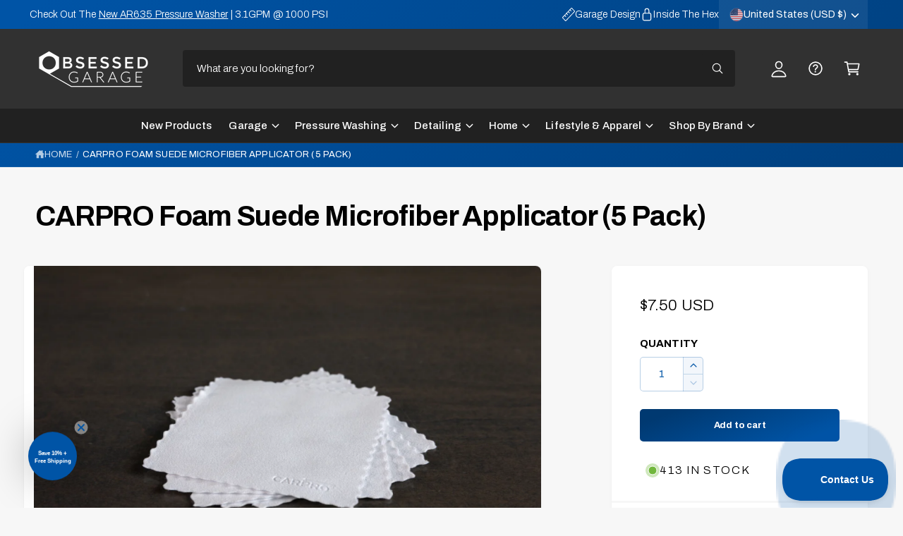

--- FILE ---
content_type: text/html; charset=utf-8
request_url: https://www.obsessedgarage.com/products/carpro-foam-suede-microfiber-applicator
body_size: 85553
content:
<!doctype html>
<html class="no-js" lang="en">
  <head>
    <!-- Google Tag Manager -->
<script>(function(w,d,s,l,i){w[l]=w[l]||[];w[l].push({'gtm.start':
new Date().getTime(),event:'gtm.js'});var f=d.getElementsByTagName(s)[0],
j=d.createElement(s),dl=l!='dataLayer'?'&l='+l:'';j.async=true;j.src=
'https://www.googletagmanager.com/gtm.js?id='+i+dl;f.parentNode.insertBefore(j,f);
})(window,document,'script','dataLayer','GTM-W47NR8D');</script>
<!-- End Google Tag Manager -->
    <meta charset="utf-8">
    <meta http-equiv="X-UA-Compatible" content="IE=edge">
    <meta name="viewport" content="width=device-width,initial-scale=1">
    <meta name="theme-color" content=""><link rel="canonical" href="https://www.obsessedgarage.com/products/carpro-foam-suede-microfiber-applicator"><link rel="icon" type="image/png" href="//www.obsessedgarage.com/cdn/shop/files/Hex_Emoji.png?crop=center&height=32&v=1751304944&width=32"><link rel="preconnect" href="https://fonts.shopifycdn.com" crossorigin><title>
      CARPRO Microfiber Suede Applicators for Coating and Detailing - 5 Pack
 &ndash; Obsessed Garage</title>

    
      <meta name="description" content="OG&#39;s ultimate coating applicators with our 5 Pack of CARPRO Foam Suede Microfiber Cloths, perfect for trim, glass, and detailed areas. Made in Korea, these 4&quot; x 4&quot; cloths offer superior application and are easy to clean or dispose of for optimal convenience.">
    

    

<meta property="og:site_name" content="Obsessed Garage">
<meta property="og:url" content="https://www.obsessedgarage.com/products/carpro-foam-suede-microfiber-applicator">
<meta property="og:title" content="CARPRO Microfiber Suede Applicators for Coating and Detailing - 5 Pack">
<meta property="og:type" content="product">
<meta property="og:description" content="OG&#39;s ultimate coating applicators with our 5 Pack of CARPRO Foam Suede Microfiber Cloths, perfect for trim, glass, and detailed areas. Made in Korea, these 4&quot; x 4&quot; cloths offer superior application and are easy to clean or dispose of for optimal convenience."><meta property="og:image" content="http://www.obsessedgarage.com/cdn/shop/files/CARPROFoamApplicatorBlock_Suedes-3.jpg?v=1707490321">
  <meta property="og:image:secure_url" content="https://www.obsessedgarage.com/cdn/shop/files/CARPROFoamApplicatorBlock_Suedes-3.jpg?v=1707490321">
  <meta property="og:image:width" content="3400">
  <meta property="og:image:height" content="2267"><meta property="og:price:amount" content="7.50">
  <meta property="og:price:currency" content="USD"><meta name="twitter:site" content="@https://x.com/obsessed_garage"><meta name="twitter:card" content="summary_large_image">
<meta name="twitter:title" content="CARPRO Microfiber Suede Applicators for Coating and Detailing - 5 Pack">
<meta name="twitter:description" content="OG&#39;s ultimate coating applicators with our 5 Pack of CARPRO Foam Suede Microfiber Cloths, perfect for trim, glass, and detailed areas. Made in Korea, these 4&quot; x 4&quot; cloths offer superior application and are easy to clean or dispose of for optimal convenience.">

<meta name="theme:name" content="Ignite">
<meta name="theme:version" content="2.1.1">
<meta name="theme:preset" content="unknown">


    <script src="//www.obsessedgarage.com/cdn/shop/t/153/assets/global.js?v=130332988400384681171753793579" defer="defer"></script>

    </script>
  <script type="text/javascript">
  !function(e,t,n){
    function a(){
      var e=t.getElementsByTagName("script")[0],
          n=t.createElement("script");
      n.type="text/javascript",
      n.async=!0,
      n.src="https://beacon-v2.helpscout.net",
      e.parentNode.insertBefore(n,e)
    }
    if(e.Beacon=n=function(t,n,a){
      e.Beacon.readyQueue.push({method:t,options:n,data:a})
    },
    n.readyQueue=[],
    "complete"===t.readyState) return a();
    e.attachEvent ? e.attachEvent("onload",a) : e.addEventListener("load",a,!1)
  }(window,document,window.Beacon||function(){});
</script>
<script type="text/javascript">
  // Initialize Help Scout Beacon with your Beacon ID
  window.Beacon('init', '81ae6aad-3aa0-498c-92f5-dba2570fe28d');
  // Customize labels: Add spacing between responseTime and firstAFewQuestions
  window.Beacon('config', {
    labels: {
      responseTime: '',
      firstAFewQuestions: 'Obsessed Garage Support',
      sendAMessage: '',
      messageConfirmationText: 'You will receive an email reply soon.',
    }
  });
</script><link rel="preload" href="//www.obsessedgarage.com/cdn/fonts/archivo/archivo_n3.e41bf5e25d9efc4add39f7a7e0066e680b0bb437.woff2" as="font" crossorigin fetchpriority="high" type="font/woff2"><link rel="preload" href="//www.obsessedgarage.com/cdn/fonts/archivo/archivo_n7.651b020b3543640c100112be6f1c1b8e816c7f13.woff2" as="font" crossorigin fetchpriority="high" type="font/woff2"><script>window.performance && window.performance.mark && window.performance.mark('shopify.content_for_header.start');</script><meta name="facebook-domain-verification" content="z1b4jnouxxvhgtt1zk5c3nfsthwmyk">
<meta name="google-site-verification" content="xkG7szB0V8KwCAFjJqaakC6Cbc0a-C91BzTaPhl8sws">
<meta name="google-site-verification" content="ji-PmEOAxXkY8pv34dS5CafP_0QTlaIAayxHp0zzdYA">
<meta id="shopify-digital-wallet" name="shopify-digital-wallet" content="/12399256/digital_wallets/dialog">
<meta name="shopify-checkout-api-token" content="493ecdb42ab1a4c59801cff70f98c063">
<meta id="in-context-paypal-metadata" data-shop-id="12399256" data-venmo-supported="false" data-environment="production" data-locale="en_US" data-paypal-v4="true" data-currency="USD">
<link rel="alternate" type="application/json+oembed" href="https://www.obsessedgarage.com/products/carpro-foam-suede-microfiber-applicator.oembed">
<script async="async" src="/checkouts/internal/preloads.js?locale=en-US"></script>
<link rel="preconnect" href="https://shop.app" crossorigin="anonymous">
<script async="async" src="https://shop.app/checkouts/internal/preloads.js?locale=en-US&shop_id=12399256" crossorigin="anonymous"></script>
<script id="apple-pay-shop-capabilities" type="application/json">{"shopId":12399256,"countryCode":"US","currencyCode":"USD","merchantCapabilities":["supports3DS"],"merchantId":"gid:\/\/shopify\/Shop\/12399256","merchantName":"Obsessed Garage","requiredBillingContactFields":["postalAddress","email","phone"],"requiredShippingContactFields":["postalAddress","email","phone"],"shippingType":"shipping","supportedNetworks":["visa","masterCard","amex","discover","elo","jcb"],"total":{"type":"pending","label":"Obsessed Garage","amount":"1.00"},"shopifyPaymentsEnabled":true,"supportsSubscriptions":true}</script>
<script id="shopify-features" type="application/json">{"accessToken":"493ecdb42ab1a4c59801cff70f98c063","betas":["rich-media-storefront-analytics"],"domain":"www.obsessedgarage.com","predictiveSearch":true,"shopId":12399256,"locale":"en"}</script>
<script>var Shopify = Shopify || {};
Shopify.shop = "obsessed-garage.myshopify.com";
Shopify.locale = "en";
Shopify.currency = {"active":"USD","rate":"1.0"};
Shopify.country = "US";
Shopify.theme = {"name":"Ignite 2.1.1 - Master - 7-29-25","id":143527280791,"schema_name":"Ignite","schema_version":"2.1.1","theme_store_id":3027,"role":"main"};
Shopify.theme.handle = "null";
Shopify.theme.style = {"id":null,"handle":null};
Shopify.cdnHost = "www.obsessedgarage.com/cdn";
Shopify.routes = Shopify.routes || {};
Shopify.routes.root = "/";</script>
<script type="module">!function(o){(o.Shopify=o.Shopify||{}).modules=!0}(window);</script>
<script>!function(o){function n(){var o=[];function n(){o.push(Array.prototype.slice.apply(arguments))}return n.q=o,n}var t=o.Shopify=o.Shopify||{};t.loadFeatures=n(),t.autoloadFeatures=n()}(window);</script>
<script>
  window.ShopifyPay = window.ShopifyPay || {};
  window.ShopifyPay.apiHost = "shop.app\/pay";
  window.ShopifyPay.redirectState = null;
</script>
<script id="shop-js-analytics" type="application/json">{"pageType":"product"}</script>
<script defer="defer" async type="module" src="//www.obsessedgarage.com/cdn/shopifycloud/shop-js/modules/v2/client.init-shop-cart-sync_BApSsMSl.en.esm.js"></script>
<script defer="defer" async type="module" src="//www.obsessedgarage.com/cdn/shopifycloud/shop-js/modules/v2/chunk.common_CBoos6YZ.esm.js"></script>
<script type="module">
  await import("//www.obsessedgarage.com/cdn/shopifycloud/shop-js/modules/v2/client.init-shop-cart-sync_BApSsMSl.en.esm.js");
await import("//www.obsessedgarage.com/cdn/shopifycloud/shop-js/modules/v2/chunk.common_CBoos6YZ.esm.js");

  window.Shopify.SignInWithShop?.initShopCartSync?.({"fedCMEnabled":true,"windoidEnabled":true});

</script>
<script defer="defer" async type="module" src="//www.obsessedgarage.com/cdn/shopifycloud/shop-js/modules/v2/client.payment-terms_BHOWV7U_.en.esm.js"></script>
<script defer="defer" async type="module" src="//www.obsessedgarage.com/cdn/shopifycloud/shop-js/modules/v2/chunk.common_CBoos6YZ.esm.js"></script>
<script defer="defer" async type="module" src="//www.obsessedgarage.com/cdn/shopifycloud/shop-js/modules/v2/chunk.modal_Bu1hFZFC.esm.js"></script>
<script type="module">
  await import("//www.obsessedgarage.com/cdn/shopifycloud/shop-js/modules/v2/client.payment-terms_BHOWV7U_.en.esm.js");
await import("//www.obsessedgarage.com/cdn/shopifycloud/shop-js/modules/v2/chunk.common_CBoos6YZ.esm.js");
await import("//www.obsessedgarage.com/cdn/shopifycloud/shop-js/modules/v2/chunk.modal_Bu1hFZFC.esm.js");

  
</script>
<script>
  window.Shopify = window.Shopify || {};
  if (!window.Shopify.featureAssets) window.Shopify.featureAssets = {};
  window.Shopify.featureAssets['shop-js'] = {"shop-cart-sync":["modules/v2/client.shop-cart-sync_DJczDl9f.en.esm.js","modules/v2/chunk.common_CBoos6YZ.esm.js"],"init-fed-cm":["modules/v2/client.init-fed-cm_BzwGC0Wi.en.esm.js","modules/v2/chunk.common_CBoos6YZ.esm.js"],"init-windoid":["modules/v2/client.init-windoid_BS26ThXS.en.esm.js","modules/v2/chunk.common_CBoos6YZ.esm.js"],"shop-cash-offers":["modules/v2/client.shop-cash-offers_DthCPNIO.en.esm.js","modules/v2/chunk.common_CBoos6YZ.esm.js","modules/v2/chunk.modal_Bu1hFZFC.esm.js"],"shop-button":["modules/v2/client.shop-button_D_JX508o.en.esm.js","modules/v2/chunk.common_CBoos6YZ.esm.js"],"init-shop-email-lookup-coordinator":["modules/v2/client.init-shop-email-lookup-coordinator_DFwWcvrS.en.esm.js","modules/v2/chunk.common_CBoos6YZ.esm.js"],"shop-toast-manager":["modules/v2/client.shop-toast-manager_tEhgP2F9.en.esm.js","modules/v2/chunk.common_CBoos6YZ.esm.js"],"shop-login-button":["modules/v2/client.shop-login-button_DwLgFT0K.en.esm.js","modules/v2/chunk.common_CBoos6YZ.esm.js","modules/v2/chunk.modal_Bu1hFZFC.esm.js"],"avatar":["modules/v2/client.avatar_BTnouDA3.en.esm.js"],"init-shop-cart-sync":["modules/v2/client.init-shop-cart-sync_BApSsMSl.en.esm.js","modules/v2/chunk.common_CBoos6YZ.esm.js"],"pay-button":["modules/v2/client.pay-button_BuNmcIr_.en.esm.js","modules/v2/chunk.common_CBoos6YZ.esm.js"],"init-shop-for-new-customer-accounts":["modules/v2/client.init-shop-for-new-customer-accounts_DrjXSI53.en.esm.js","modules/v2/client.shop-login-button_DwLgFT0K.en.esm.js","modules/v2/chunk.common_CBoos6YZ.esm.js","modules/v2/chunk.modal_Bu1hFZFC.esm.js"],"init-customer-accounts-sign-up":["modules/v2/client.init-customer-accounts-sign-up_TlVCiykN.en.esm.js","modules/v2/client.shop-login-button_DwLgFT0K.en.esm.js","modules/v2/chunk.common_CBoos6YZ.esm.js","modules/v2/chunk.modal_Bu1hFZFC.esm.js"],"shop-follow-button":["modules/v2/client.shop-follow-button_C5D3XtBb.en.esm.js","modules/v2/chunk.common_CBoos6YZ.esm.js","modules/v2/chunk.modal_Bu1hFZFC.esm.js"],"checkout-modal":["modules/v2/client.checkout-modal_8TC_1FUY.en.esm.js","modules/v2/chunk.common_CBoos6YZ.esm.js","modules/v2/chunk.modal_Bu1hFZFC.esm.js"],"init-customer-accounts":["modules/v2/client.init-customer-accounts_C0Oh2ljF.en.esm.js","modules/v2/client.shop-login-button_DwLgFT0K.en.esm.js","modules/v2/chunk.common_CBoos6YZ.esm.js","modules/v2/chunk.modal_Bu1hFZFC.esm.js"],"lead-capture":["modules/v2/client.lead-capture_Cq0gfm7I.en.esm.js","modules/v2/chunk.common_CBoos6YZ.esm.js","modules/v2/chunk.modal_Bu1hFZFC.esm.js"],"shop-login":["modules/v2/client.shop-login_BmtnoEUo.en.esm.js","modules/v2/chunk.common_CBoos6YZ.esm.js","modules/v2/chunk.modal_Bu1hFZFC.esm.js"],"payment-terms":["modules/v2/client.payment-terms_BHOWV7U_.en.esm.js","modules/v2/chunk.common_CBoos6YZ.esm.js","modules/v2/chunk.modal_Bu1hFZFC.esm.js"]};
</script>
<script>(function() {
  var isLoaded = false;
  function asyncLoad() {
    if (isLoaded) return;
    isLoaded = true;
    var urls = ["https:\/\/d23dclunsivw3h.cloudfront.net\/redirect-app.js?shop=obsessed-garage.myshopify.com","https:\/\/cdn.logbase.io\/lb-upsell-wrapper.js?shop=obsessed-garage.myshopify.com","https:\/\/tnc-app.herokuapp.com\/get_script\/4e7baac2b09611eeb056c6fb309248b0.js?v=402231\u0026shop=obsessed-garage.myshopify.com"];
    for (var i = 0; i < urls.length; i++) {
      var s = document.createElement('script');
      s.type = 'text/javascript';
      s.async = true;
      s.src = urls[i];
      var x = document.getElementsByTagName('script')[0];
      x.parentNode.insertBefore(s, x);
    }
  };
  if(window.attachEvent) {
    window.attachEvent('onload', asyncLoad);
  } else {
    window.addEventListener('load', asyncLoad, false);
  }
})();</script>
<script id="__st">var __st={"a":12399256,"offset":-18000,"reqid":"c1ea6ac6-fa53-4988-900e-b441b79473f1-1768859268","pageurl":"www.obsessedgarage.com\/products\/carpro-foam-suede-microfiber-applicator","u":"2a060b50cbdd","p":"product","rtyp":"product","rid":1430796009544};</script>
<script>window.ShopifyPaypalV4VisibilityTracking = true;</script>
<script id="captcha-bootstrap">!function(){'use strict';const t='contact',e='account',n='new_comment',o=[[t,t],['blogs',n],['comments',n],[t,'customer']],c=[[e,'customer_login'],[e,'guest_login'],[e,'recover_customer_password'],[e,'create_customer']],r=t=>t.map((([t,e])=>`form[action*='/${t}']:not([data-nocaptcha='true']) input[name='form_type'][value='${e}']`)).join(','),a=t=>()=>t?[...document.querySelectorAll(t)].map((t=>t.form)):[];function s(){const t=[...o],e=r(t);return a(e)}const i='password',u='form_key',d=['recaptcha-v3-token','g-recaptcha-response','h-captcha-response',i],f=()=>{try{return window.sessionStorage}catch{return}},m='__shopify_v',_=t=>t.elements[u];function p(t,e,n=!1){try{const o=window.sessionStorage,c=JSON.parse(o.getItem(e)),{data:r}=function(t){const{data:e,action:n}=t;return t[m]||n?{data:e,action:n}:{data:t,action:n}}(c);for(const[e,n]of Object.entries(r))t.elements[e]&&(t.elements[e].value=n);n&&o.removeItem(e)}catch(o){console.error('form repopulation failed',{error:o})}}const l='form_type',E='cptcha';function T(t){t.dataset[E]=!0}const w=window,h=w.document,L='Shopify',v='ce_forms',y='captcha';let A=!1;((t,e)=>{const n=(g='f06e6c50-85a8-45c8-87d0-21a2b65856fe',I='https://cdn.shopify.com/shopifycloud/storefront-forms-hcaptcha/ce_storefront_forms_captcha_hcaptcha.v1.5.2.iife.js',D={infoText:'Protected by hCaptcha',privacyText:'Privacy',termsText:'Terms'},(t,e,n)=>{const o=w[L][v],c=o.bindForm;if(c)return c(t,g,e,D).then(n);var r;o.q.push([[t,g,e,D],n]),r=I,A||(h.body.append(Object.assign(h.createElement('script'),{id:'captcha-provider',async:!0,src:r})),A=!0)});var g,I,D;w[L]=w[L]||{},w[L][v]=w[L][v]||{},w[L][v].q=[],w[L][y]=w[L][y]||{},w[L][y].protect=function(t,e){n(t,void 0,e),T(t)},Object.freeze(w[L][y]),function(t,e,n,w,h,L){const[v,y,A,g]=function(t,e,n){const i=e?o:[],u=t?c:[],d=[...i,...u],f=r(d),m=r(i),_=r(d.filter((([t,e])=>n.includes(e))));return[a(f),a(m),a(_),s()]}(w,h,L),I=t=>{const e=t.target;return e instanceof HTMLFormElement?e:e&&e.form},D=t=>v().includes(t);t.addEventListener('submit',(t=>{const e=I(t);if(!e)return;const n=D(e)&&!e.dataset.hcaptchaBound&&!e.dataset.recaptchaBound,o=_(e),c=g().includes(e)&&(!o||!o.value);(n||c)&&t.preventDefault(),c&&!n&&(function(t){try{if(!f())return;!function(t){const e=f();if(!e)return;const n=_(t);if(!n)return;const o=n.value;o&&e.removeItem(o)}(t);const e=Array.from(Array(32),(()=>Math.random().toString(36)[2])).join('');!function(t,e){_(t)||t.append(Object.assign(document.createElement('input'),{type:'hidden',name:u})),t.elements[u].value=e}(t,e),function(t,e){const n=f();if(!n)return;const o=[...t.querySelectorAll(`input[type='${i}']`)].map((({name:t})=>t)),c=[...d,...o],r={};for(const[a,s]of new FormData(t).entries())c.includes(a)||(r[a]=s);n.setItem(e,JSON.stringify({[m]:1,action:t.action,data:r}))}(t,e)}catch(e){console.error('failed to persist form',e)}}(e),e.submit())}));const S=(t,e)=>{t&&!t.dataset[E]&&(n(t,e.some((e=>e===t))),T(t))};for(const o of['focusin','change'])t.addEventListener(o,(t=>{const e=I(t);D(e)&&S(e,y())}));const B=e.get('form_key'),M=e.get(l),P=B&&M;t.addEventListener('DOMContentLoaded',(()=>{const t=y();if(P)for(const e of t)e.elements[l].value===M&&p(e,B);[...new Set([...A(),...v().filter((t=>'true'===t.dataset.shopifyCaptcha))])].forEach((e=>S(e,t)))}))}(h,new URLSearchParams(w.location.search),n,t,e,['guest_login'])})(!0,!0)}();</script>
<script integrity="sha256-4kQ18oKyAcykRKYeNunJcIwy7WH5gtpwJnB7kiuLZ1E=" data-source-attribution="shopify.loadfeatures" defer="defer" src="//www.obsessedgarage.com/cdn/shopifycloud/storefront/assets/storefront/load_feature-a0a9edcb.js" crossorigin="anonymous"></script>
<script crossorigin="anonymous" defer="defer" src="//www.obsessedgarage.com/cdn/shopifycloud/storefront/assets/shopify_pay/storefront-65b4c6d7.js?v=20250812"></script>
<script data-source-attribution="shopify.dynamic_checkout.dynamic.init">var Shopify=Shopify||{};Shopify.PaymentButton=Shopify.PaymentButton||{isStorefrontPortableWallets:!0,init:function(){window.Shopify.PaymentButton.init=function(){};var t=document.createElement("script");t.src="https://www.obsessedgarage.com/cdn/shopifycloud/portable-wallets/latest/portable-wallets.en.js",t.type="module",document.head.appendChild(t)}};
</script>
<script data-source-attribution="shopify.dynamic_checkout.buyer_consent">
  function portableWalletsHideBuyerConsent(e){var t=document.getElementById("shopify-buyer-consent"),n=document.getElementById("shopify-subscription-policy-button");t&&n&&(t.classList.add("hidden"),t.setAttribute("aria-hidden","true"),n.removeEventListener("click",e))}function portableWalletsShowBuyerConsent(e){var t=document.getElementById("shopify-buyer-consent"),n=document.getElementById("shopify-subscription-policy-button");t&&n&&(t.classList.remove("hidden"),t.removeAttribute("aria-hidden"),n.addEventListener("click",e))}window.Shopify?.PaymentButton&&(window.Shopify.PaymentButton.hideBuyerConsent=portableWalletsHideBuyerConsent,window.Shopify.PaymentButton.showBuyerConsent=portableWalletsShowBuyerConsent);
</script>
<script data-source-attribution="shopify.dynamic_checkout.cart.bootstrap">document.addEventListener("DOMContentLoaded",(function(){function t(){return document.querySelector("shopify-accelerated-checkout-cart, shopify-accelerated-checkout")}if(t())Shopify.PaymentButton.init();else{new MutationObserver((function(e,n){t()&&(Shopify.PaymentButton.init(),n.disconnect())})).observe(document.body,{childList:!0,subtree:!0})}}));
</script>
<link id="shopify-accelerated-checkout-styles" rel="stylesheet" media="screen" href="https://www.obsessedgarage.com/cdn/shopifycloud/portable-wallets/latest/accelerated-checkout-backwards-compat.css" crossorigin="anonymous">
<style id="shopify-accelerated-checkout-cart">
        #shopify-buyer-consent {
  margin-top: 1em;
  display: inline-block;
  width: 100%;
}

#shopify-buyer-consent.hidden {
  display: none;
}

#shopify-subscription-policy-button {
  background: none;
  border: none;
  padding: 0;
  text-decoration: underline;
  font-size: inherit;
  cursor: pointer;
}

#shopify-subscription-policy-button::before {
  box-shadow: none;
}

      </style>
<script id="sections-script" data-sections="header,footer" defer="defer" src="//www.obsessedgarage.com/cdn/shop/t/153/compiled_assets/scripts.js?v=104557"></script>
<script>window.performance && window.performance.mark && window.performance.mark('shopify.content_for_header.end');</script>


    <style data-shopify>
      @font-face {
  font-family: Archivo;
  font-weight: 300;
  font-style: normal;
  font-display: fallback;
  src: url("//www.obsessedgarage.com/cdn/fonts/archivo/archivo_n3.e41bf5e25d9efc4add39f7a7e0066e680b0bb437.woff2") format("woff2"),
       url("//www.obsessedgarage.com/cdn/fonts/archivo/archivo_n3.97e202b300ff112a37bcdb6c4be2c4363973bc6f.woff") format("woff");
}

        @font-face {
  font-family: Archivo;
  font-weight: 700;
  font-style: normal;
  font-display: fallback;
  src: url("//www.obsessedgarage.com/cdn/fonts/archivo/archivo_n7.651b020b3543640c100112be6f1c1b8e816c7f13.woff2") format("woff2"),
       url("//www.obsessedgarage.com/cdn/fonts/archivo/archivo_n7.7e9106d320e6594976a7dcb57957f3e712e83c96.woff") format("woff");
}

        @font-face {
  font-family: Archivo;
  font-weight: 300;
  font-style: italic;
  font-display: fallback;
  src: url("//www.obsessedgarage.com/cdn/fonts/archivo/archivo_i3.a474c443b18701aabb25723884ae9d9cb6609cdc.woff2") format("woff2"),
       url("//www.obsessedgarage.com/cdn/fonts/archivo/archivo_i3.351822a362f4641d46438ce4c2a9edb740b28f0a.woff") format("woff");
}

        @font-face {
  font-family: Archivo;
  font-weight: 700;
  font-style: italic;
  font-display: fallback;
  src: url("//www.obsessedgarage.com/cdn/fonts/archivo/archivo_i7.3dc798c6f261b8341dd97dd5c78d97d457c63517.woff2") format("woff2"),
       url("//www.obsessedgarage.com/cdn/fonts/archivo/archivo_i7.3b65e9d326e7379bd5f15bcb927c5d533d950ff6.woff") format("woff");
}

        @font-face {
  font-family: Archivo;
  font-weight: 500;
  font-style: normal;
  font-display: fallback;
  src: url("//www.obsessedgarage.com/cdn/fonts/archivo/archivo_n5.272841b6d6b831864f7fecfa55541752bb399511.woff2") format("woff2"),
       url("//www.obsessedgarage.com/cdn/fonts/archivo/archivo_n5.27fb58a71a175084eb68e15500549a69fe15738e.woff") format("woff");
}

@font-face {
  font-family: Archivo;
  font-weight: 700;
  font-style: normal;
  font-display: fallback;
  src: url("//www.obsessedgarage.com/cdn/fonts/archivo/archivo_n7.651b020b3543640c100112be6f1c1b8e816c7f13.woff2") format("woff2"),
       url("//www.obsessedgarage.com/cdn/fonts/archivo/archivo_n7.7e9106d320e6594976a7dcb57957f3e712e83c96.woff") format("woff");
}

        @font-face {
  font-family: Archivo;
  font-weight: 700;
  font-style: normal;
  font-display: fallback;
  src: url("//www.obsessedgarage.com/cdn/fonts/archivo/archivo_n7.651b020b3543640c100112be6f1c1b8e816c7f13.woff2") format("woff2"),
       url("//www.obsessedgarage.com/cdn/fonts/archivo/archivo_n7.7e9106d320e6594976a7dcb57957f3e712e83c96.woff") format("woff");
}

        @font-face {
  font-family: Archivo;
  font-weight: 700;
  font-style: italic;
  font-display: fallback;
  src: url("//www.obsessedgarage.com/cdn/fonts/archivo/archivo_i7.3dc798c6f261b8341dd97dd5c78d97d457c63517.woff2") format("woff2"),
       url("//www.obsessedgarage.com/cdn/fonts/archivo/archivo_i7.3b65e9d326e7379bd5f15bcb927c5d533d950ff6.woff") format("woff");
}

        @font-face {
  font-family: Archivo;
  font-weight: 700;
  font-style: italic;
  font-display: fallback;
  src: url("//www.obsessedgarage.com/cdn/fonts/archivo/archivo_i7.3dc798c6f261b8341dd97dd5c78d97d457c63517.woff2") format("woff2"),
       url("//www.obsessedgarage.com/cdn/fonts/archivo/archivo_i7.3b65e9d326e7379bd5f15bcb927c5d533d950ff6.woff") format("woff");
}

        @font-face {
  font-family: Archivo;
  font-weight: 500;
  font-style: normal;
  font-display: fallback;
  src: url("//www.obsessedgarage.com/cdn/fonts/archivo/archivo_n5.272841b6d6b831864f7fecfa55541752bb399511.woff2") format("woff2"),
       url("//www.obsessedgarage.com/cdn/fonts/archivo/archivo_n5.27fb58a71a175084eb68e15500549a69fe15738e.woff") format("woff");
}


        :root,
        .color-scheme-1 {
          --color-background: 247,247,247;
          --color-background-accent: ,,;
        
          --gradient-background: #f7f7f7;
        

        

        --color-foreground: 0,0,0;
        --color-heading: 0,0,0;
        --color-background-contrast: 183,183,183;
        --color-shadow: 0, 0, 0;
        --color-button: 0,0,0;
        --color-button-alpha: 1.0;
        
          --color-button-gradient: none;
        
        --color-button-text: 255,255,255;
        --color-secondary-button: 247,247,247;
        --color-secondary-button-text: 0,0,0;
        --color-link: 0,84,166;
        --color-caption: 0,0,0;
        --color-badge-foreground: 0,0,0;
        --color-badge-background: 247,247,247;
        --color-badge-border: 0,0,0;
        --color-accent: 0,84,166;
        --payment-terms-background-color: rgb(247 247 247);

        
          --color-heading-gradient-background: none;
          --color-heading-gradient-background-clip: border-box;
          --color-heading-gradient-fill: currentColor;
        

        
          --color-accent-gradient-background: -webkit-linear-gradient(180deg, rgba(0, 84, 166, 1), rgba(0, 57, 113, 1) 100%);
          --color-accent-gradient-background-clip: text;
          --color-accent-gradient-fill: transparent;
        
      }
      
        
        .color-scheme-2 {
          --color-background: 255,255,255;
          --color-background-accent: 0,0,0;
        
          --gradient-background: #ffffff;
        

        

        --color-foreground: 0,0,0;
        --color-heading: 0,0,0;
        --color-background-contrast: 191,191,191;
        --color-shadow: 0, 0, 0;
        --color-button: 0,84,166;
        --color-button-alpha: 1.0;
        
        --color-button-gradient: linear-gradient(340deg, rgba(0, 84, 166, 1) 13%, rgba(0, 57, 113, 1) 86%);
        
        --color-button-text: 255,255,255;
        --color-secondary-button: 255,255,255;
        --color-secondary-button-text: 0,84,166;
        --color-link: 0,84,166;
        --color-caption: 0,0,0;
        --color-badge-foreground: 0,0,0;
        --color-badge-background: 255,255,255;
        --color-badge-border: 0,0,0;
        --color-accent: 0,84,166;
        --payment-terms-background-color: rgb(255 255 255);

        
          --color-heading-gradient-background: none;
          --color-heading-gradient-background-clip: border-box;
          --color-heading-gradient-fill: currentColor;
        

        
          --color-accent-gradient-background: -webkit-linear-gradient(275deg, rgba(0, 84, 166, 1), rgba(0, 57, 113, 1) 100%);
          --color-accent-gradient-background-clip: text;
          --color-accent-gradient-fill: transparent;
        
      }
      
        
        .color-scheme-3 {
          --color-background: 33,33,33;
          --color-background-accent: ,,;
        
          --gradient-background: #212121;
        

        

        --color-foreground: 255,255,255;
        --color-heading: 255,255,255;
        --color-background-contrast: 46,46,46;
        --color-shadow: 0, 0, 0;
        --color-button: 255,255,255;
        --color-button-alpha: 1.0;
        
          --color-button-gradient: none;
        
        --color-button-text: 0,0,0;
        --color-secondary-button: 33,33,33;
        --color-secondary-button-text: 255,255,255;
        --color-link: 255,255,255;
        --color-caption: 255,255,255;
        --color-badge-foreground: 255,255,255;
        --color-badge-background: 33,33,33;
        --color-badge-border: 255,255,255;
        --color-accent: 0,84,166;
        --payment-terms-background-color: rgb(33 33 33);

        
          --color-heading-gradient-background: none;
          --color-heading-gradient-background-clip: border-box;
          --color-heading-gradient-fill: currentColor;
        

        
          --color-accent-gradient-background: -webkit-linear-gradient(180deg, rgba(0, 84, 166, 1), rgba(0, 57, 113, 1) 100%);
          --color-accent-gradient-background-clip: text;
          --color-accent-gradient-fill: transparent;
        
      }
      
        
        .color-scheme-4 {
          --color-background: 0,84,166;
          --color-background-accent: ,,;
        
          --gradient-background: linear-gradient(135deg, rgba(0, 84, 166, 1) 3%, rgba(0, 57, 113, 1) 100%);
        

        

        --color-foreground: 255,255,255;
        --color-heading: 255,255,255;
        --color-background-contrast: 0,19,38;
        --color-shadow: 0, 0, 0;
        --color-button: 255,255,255;
        --color-button-alpha: 1.0;
        
          --color-button-gradient: none;
        
        --color-button-text: 36,40,51;
        --color-secondary-button: 0,84,166;
        --color-secondary-button-text: 255,255,255;
        --color-link: 255,255,255;
        --color-caption: 255,255,255;
        --color-badge-foreground: 255,255,255;
        --color-badge-background: 0,84,166;
        --color-badge-border: 255,255,255;
        --color-accent: 37,147,255;
        --payment-terms-background-color: rgb(0 84 166);

        
          --color-heading-gradient-background: none;
          --color-heading-gradient-background-clip: border-box;
          --color-heading-gradient-fill: currentColor;
        

        
          --color-accent-gradient-background: none;
          --color-accent-gradient-background-clip: border-box;
          --color-accent-gradient-fill: currentColor;
        
      }
      
        
        .color-scheme-5 {
          --color-background: 0,84,166;
          --color-background-accent: ,,;
        
          --gradient-background: #0054a6;
        

        

        --color-foreground: 255,255,255;
        --color-heading: 255,255,255;
        --color-background-contrast: 0,19,38;
        --color-shadow: 0, 0, 0;
        --color-button: 255,255,255;
        --color-button-alpha: 1.0;
        
          --color-button-gradient: none;
        
        --color-button-text: 0,0,0;
        --color-secondary-button: 0,84,166;
        --color-secondary-button-text: 0,0,0;
        --color-link: 255,255,255;
        --color-caption: 255,255,255;
        --color-badge-foreground: 255,255,255;
        --color-badge-background: 0,84,166;
        --color-badge-border: 255,255,255;
        --color-accent: 0,84,166;
        --payment-terms-background-color: rgb(0 84 166);

        
          --color-heading-gradient-background: none;
          --color-heading-gradient-background-clip: border-box;
          --color-heading-gradient-fill: currentColor;
        

        
          --color-accent-gradient-background: none;
          --color-accent-gradient-background-clip: border-box;
          --color-accent-gradient-fill: currentColor;
        
      }
      
        
        .color-scheme-6 {
          --color-background: 248,248,248;
          --color-background-accent: ,,;
        
          --gradient-background: #f8f8f8;
        

        

        --color-foreground: 255,255,255;
        --color-heading: 255,255,255;
        --color-background-contrast: 184,184,184;
        --color-shadow: 0, 0, 0;
        --color-button: 0,0,0;
        --color-button-alpha: 1.0;
        
          --color-button-gradient: none;
        
        --color-button-text: 255,255,255;
        --color-secondary-button: 248,248,248;
        --color-secondary-button-text: 255,255,255;
        --color-link: 255,255,255;
        --color-caption: 255,255,255;
        --color-badge-foreground: 255,255,255;
        --color-badge-background: 248,248,248;
        --color-badge-border: 255,255,255;
        --color-accent: 0,84,166;
        --payment-terms-background-color: rgb(248 248 248);

        
          --color-heading-gradient-background: none;
          --color-heading-gradient-background-clip: border-box;
          --color-heading-gradient-fill: currentColor;
        

        
          --color-accent-gradient-background: -webkit-linear-gradient(270deg, rgba(0, 84, 166, 1) 15%, rgba(0, 57, 113, 1) 85%);
          --color-accent-gradient-background-clip: text;
          --color-accent-gradient-fill: transparent;
        
      }
      
        
        .color-scheme-7 {
          --color-background: 60,60,60;
          --color-background-accent: ,,;
        
          --gradient-background: linear-gradient(229deg, rgba(0, 84, 166, 1) 4%, rgba(0, 57, 113, 1) 100%);
        

        

        --color-foreground: 255,255,255;
        --color-heading: 255,255,255;
        --color-background-contrast: 73,73,73;
        --color-shadow: 0, 0, 0;
        --color-button: 255,255,255;
        --color-button-alpha: 1.0;
        
          --color-button-gradient: none;
        
        --color-button-text: 0,0,0;
        --color-secondary-button: 60,60,60;
        --color-secondary-button-text: 255,255,255;
        --color-link: 255,255,255;
        --color-caption: 255,255,255;
        --color-badge-foreground: 255,255,255;
        --color-badge-background: 60,60,60;
        --color-badge-border: 255,255,255;
        --color-accent: 0,45,89;
        --payment-terms-background-color: rgb(60 60 60);

        
          --color-heading-gradient-background: none;
          --color-heading-gradient-background-clip: border-box;
          --color-heading-gradient-fill: currentColor;
        

        
          --color-accent-gradient-background: none;
          --color-accent-gradient-background-clip: border-box;
          --color-accent-gradient-fill: currentColor;
        
      }
      
        
        .color-scheme-8 {
          --color-background: 49,49,49;
          --color-background-accent: ,,;
        
          --gradient-background: #313131;
        

        

        --color-foreground: 255,255,255;
        --color-heading: 255,255,255;
        --color-background-contrast: 62,62,62;
        --color-shadow: 0, 0, 0;
        --color-button: 0,84,166;
        --color-button-alpha: 1.0;
        
          --color-button-gradient: none;
        
        --color-button-text: 255,255,255;
        --color-secondary-button: 49,49,49;
        --color-secondary-button-text: 0,84,166;
        --color-link: 39,129,217;
        --color-caption: 255,255,255;
        --color-badge-foreground: 255,255,255;
        --color-badge-background: 49,49,49;
        --color-badge-border: 255,255,255;
        --color-accent: 0,84,166;
        --payment-terms-background-color: rgb(49 49 49);

        
          --color-heading-gradient-background: none;
          --color-heading-gradient-background-clip: border-box;
          --color-heading-gradient-fill: currentColor;
        

        
          --color-accent-gradient-background: none;
          --color-accent-gradient-background-clip: border-box;
          --color-accent-gradient-fill: currentColor;
        
      }
      
        
        .color-scheme-9 {
          --color-background: 33,33,33;
          --color-background-accent: ,,;
        
          --gradient-background: #212121;
        

        

        --color-foreground: 255,255,255;
        --color-heading: 255,255,255;
        --color-background-contrast: 46,46,46;
        --color-shadow: 0, 0, 0;
        --color-button: 33,33,33;
        --color-button-alpha: 1.0;
        
          --color-button-gradient: none;
        
        --color-button-text: 255,255,255;
        --color-secondary-button: 33,33,33;
        --color-secondary-button-text: 0,84,166;
        --color-link: 39,129,217;
        --color-caption: 255,255,255;
        --color-badge-foreground: 255,255,255;
        --color-badge-background: 33,33,33;
        --color-badge-border: 255,255,255;
        --color-accent: 0,84,166;
        --payment-terms-background-color: rgb(33 33 33);

        
          --color-heading-gradient-background: none;
          --color-heading-gradient-background-clip: border-box;
          --color-heading-gradient-fill: currentColor;
        

        
          --color-accent-gradient-background: none;
          --color-accent-gradient-background-clip: border-box;
          --color-accent-gradient-fill: currentColor;
        
      }
      
        
        .color-scheme-94e48d5f-7523-468c-9a79-e48a0196ecc6 {
          --color-background: 247,247,247;
          --color-background-accent: ,,;
        
          --gradient-background: #f7f7f7;
        

        

        --color-foreground: 0,0,0;
        --color-heading: 0,0,0;
        --color-background-contrast: 183,183,183;
        --color-shadow: 0, 0, 0;
        --color-button: 0,0,0;
        --color-button-alpha: 1.0;
        
          --color-button-gradient: none;
        
        --color-button-text: 255,255,255;
        --color-secondary-button: 247,247,247;
        --color-secondary-button-text: 0,0,0;
        --color-link: 0,84,166;
        --color-caption: 0,0,0;
        --color-badge-foreground: 0,0,0;
        --color-badge-background: 247,247,247;
        --color-badge-border: 0,0,0;
        --color-accent: 0,84,166;
        --payment-terms-background-color: rgb(247 247 247);

        
          --color-heading-gradient-background: none;
          --color-heading-gradient-background-clip: border-box;
          --color-heading-gradient-fill: currentColor;
        

        
          --color-accent-gradient-background: -webkit-linear-gradient(180deg, rgba(0, 84, 166, 1), rgba(0, 57, 113, 1) 100%);
          --color-accent-gradient-background-clip: text;
          --color-accent-gradient-fill: transparent;
        
      }
      
        
        .color-scheme-46caf3ce-aa78-4aa1-831d-5cf93bd6fc97 {
          --color-background: 49,49,49;
          --color-background-accent: ,,;
        
          --gradient-background: #313131;
        

        

        --color-foreground: 255,255,255;
        --color-heading: 255,255,255;
        --color-background-contrast: 62,62,62;
        --color-shadow: 0, 0, 0;
        --color-button: 0,84,166;
        --color-button-alpha: 1.0;
        
        --color-button-gradient: linear-gradient(180deg, rgba(0, 84, 166, 1), rgba(0, 57, 113, 1) 100%);
        
        --color-button-text: 255,255,255;
        --color-secondary-button: 49,49,49;
        --color-secondary-button-text: 0,0,0;
        --color-link: 0,84,166;
        --color-caption: 255,255,255;
        --color-badge-foreground: 255,255,255;
        --color-badge-background: 49,49,49;
        --color-badge-border: 255,255,255;
        --color-accent: 0,84,166;
        --payment-terms-background-color: rgb(49 49 49);

        
          --color-heading-gradient-background: -webkit-linear-gradient(322deg, rgba(106, 181, 255, 1), rgba(255, 255, 255, 1) 98%);
          --color-heading-gradient-background-clip: text;
          --color-heading-gradient-fill: transparent;

        
          --color-accent-gradient-background: -webkit-linear-gradient(180deg, rgba(0, 84, 166, 1), rgba(0, 57, 113, 1) 100%);
          --color-accent-gradient-background-clip: text;
          --color-accent-gradient-fill: transparent;
        
      }
      
        
        .color-scheme-0e91bd92-86b9-458c-a5a1-67739be436c6 {
          --color-background: 49,49,49;
          --color-background-accent: ,,;
        
          --gradient-background: #313131;
        

        

        --color-foreground: 255,255,255;
        --color-heading: 255,255,255;
        --color-background-contrast: 62,62,62;
        --color-shadow: 0, 0, 0;
        --color-button: 222,0,22;
        --color-button-alpha: 1.0;
        
        --color-button-gradient: linear-gradient(138deg, rgba(145, 0, 0, 1), rgba(255, 0, 0, 1) 100%);
        
        --color-button-text: 255,255,255;
        --color-secondary-button: 49,49,49;
        --color-secondary-button-text: 0,0,0;
        --color-link: 0,84,166;
        --color-caption: 255,255,255;
        --color-badge-foreground: 255,255,255;
        --color-badge-background: 49,49,49;
        --color-badge-border: 255,255,255;
        --color-accent: 255,0,0;
        --payment-terms-background-color: rgb(49 49 49);

        
          --color-heading-gradient-background: -webkit-linear-gradient(136deg, rgba(255, 0, 0, 1), rgba(145, 0, 0, 1) 100%);
          --color-heading-gradient-background-clip: text;
          --color-heading-gradient-fill: transparent;

        
          --color-accent-gradient-background: -webkit-linear-gradient(180deg, rgba(0, 84, 166, 1), rgba(0, 57, 113, 1) 100%);
          --color-accent-gradient-background-clip: text;
          --color-accent-gradient-fill: transparent;
        
      }
      
        
        .color-scheme-79d1c34c-269e-4dec-bb20-af7c250ee468 {
          --color-background: 49,49,49;
          --color-background-accent: ,,;
        
          --gradient-background: linear-gradient(135deg, rgba(104, 104, 104, 1), rgba(49, 49, 49, 1) 100%);
        

        

        --color-foreground: 0,0,0;
        --color-heading: 0,0,0;
        --color-background-contrast: 62,62,62;
        --color-shadow: 0, 0, 0;
        --color-button: 49,49,49;
        --color-button-alpha: 1.0;
        
        --color-button-gradient: linear-gradient(304deg, rgba(38, 38, 38, 1), rgba(92, 92, 92, 1) 100%);
        
        --color-button-text: 255,255,255;
        --color-secondary-button: 49,49,49;
        --color-secondary-button-text: 0,0,0;
        --color-link: 0,84,166;
        --color-caption: 0,0,0;
        --color-badge-foreground: 0,0,0;
        --color-badge-background: 49,49,49;
        --color-badge-border: 0,0,0;
        --color-accent: 0,84,166;
        --payment-terms-background-color: rgb(49 49 49);

        
          --color-heading-gradient-background: -webkit-linear-gradient(135deg, rgba(0, 0, 0, 1) 18%, rgba(92, 92, 92, 1) 100%);
          --color-heading-gradient-background-clip: text;
          --color-heading-gradient-fill: transparent;

        
          --color-accent-gradient-background: -webkit-linear-gradient(180deg, rgba(0, 84, 166, 1), rgba(0, 57, 113, 1) 100%);
          --color-accent-gradient-background-clip: text;
          --color-accent-gradient-fill: transparent;
        
      }
      
        
        .color-scheme-8f53a0bf-3b91-4242-b2c3-c98bc13f8557 {
          --color-background: 0,0,0;
          --color-background-accent: ,,;
        
          --gradient-background: rgba(0,0,0,0);
        

        

        --color-foreground: 0,0,0;
        --color-heading: 0,0,0;
        --color-background-contrast: 128,128,128;
        --color-shadow: 0, 0, 0;
        --color-button: 0,0,0;
        --color-button-alpha: 1.0;
        
          --color-button-gradient: none;
        
        --color-button-text: 255,255,255;
        --color-secondary-button: 0,0,0;
        --color-secondary-button-text: 0,0,0;
        --color-link: 0,84,166;
        --color-caption: 0,0,0;
        --color-badge-foreground: 0,0,0;
        --color-badge-background: 0,0,0;
        --color-badge-border: 0,0,0;
        --color-accent: 0,0,0;
        --payment-terms-background-color: rgb(0 0 0);

        
          --color-heading-gradient-background: none;
          --color-heading-gradient-background-clip: border-box;
          --color-heading-gradient-fill: currentColor;
        

        
          --color-accent-gradient-background: -webkit-linear-gradient(180deg, rgba(0, 84, 166, 1), rgba(0, 57, 113, 1) 100%);
          --color-accent-gradient-background-clip: text;
          --color-accent-gradient-fill: transparent;
        
      }
      
        
        .color-scheme-dd947e42-4cd6-48bb-9b40-86bad0fbbd7e {
          --color-background: 0,0,0;
          --color-background-accent: ,,;
        
          --gradient-background: rgba(0,0,0,0);
        

        

        --color-foreground: 255,255,255;
        --color-heading: 255,255,255;
        --color-background-contrast: 128,128,128;
        --color-shadow: 0, 0, 0;
        --color-button: 0,0,0;
        --color-button-alpha: 1.0;
        
          --color-button-gradient: none;
        
        --color-button-text: 255,255,255;
        --color-secondary-button: 0,0,0;
        --color-secondary-button-text: 0,0,0;
        --color-link: 0,84,166;
        --color-caption: 255,255,255;
        --color-badge-foreground: 255,255,255;
        --color-badge-background: 0,0,0;
        --color-badge-border: 255,255,255;
        --color-accent: 255,255,255;
        --payment-terms-background-color: rgb(0 0 0);

        
          --color-heading-gradient-background: none;
          --color-heading-gradient-background-clip: border-box;
          --color-heading-gradient-fill: currentColor;
        

        
          --color-accent-gradient-background: -webkit-linear-gradient(180deg, rgba(0, 84, 166, 1), rgba(0, 57, 113, 1) 100%);
          --color-accent-gradient-background-clip: text;
          --color-accent-gradient-fill: transparent;
        
      }
      
        
        .color-scheme-d2d7d570-8df9-44d6-9d40-0a02a5276bf6 {
          --color-background: 0,0,0;
          --color-background-accent: ,,;
        
          --gradient-background: linear-gradient(0deg, rgba(247, 247, 247, 1) 49%, rgba(255, 255, 255, 0.25) 100%);
        

        

        --color-foreground: 0,0,0;
        --color-heading: 0,0,0;
        --color-background-contrast: 128,128,128;
        --color-shadow: 0, 0, 0;
        --color-button: 0,0,0;
        --color-button-alpha: 1.0;
        
          --color-button-gradient: none;
        
        --color-button-text: 255,255,255;
        --color-secondary-button: 0,0,0;
        --color-secondary-button-text: 0,0,0;
        --color-link: 0,84,166;
        --color-caption: 255,255,255;
        --color-badge-foreground: 0,0,0;
        --color-badge-background: 0,0,0;
        --color-badge-border: 0,0,0;
        --color-accent: 0,84,166;
        --payment-terms-background-color: rgb(0 0 0);

        
          --color-heading-gradient-background: none;
          --color-heading-gradient-background-clip: border-box;
          --color-heading-gradient-fill: currentColor;
        

        
          --color-accent-gradient-background: -webkit-linear-gradient(180deg, rgba(0, 84, 166, 1), rgba(0, 57, 113, 1) 100%);
          --color-accent-gradient-background-clip: text;
          --color-accent-gradient-fill: transparent;
        
      }
      
        
        .color-scheme-64b64ac4-b1cb-4131-8c11-0d3997aad7da {
          --color-background: 0,0,0;
          --color-background-accent: ,,;
        
          --gradient-background: linear-gradient(180deg, rgba(0, 0, 0, 0.31) 40%, rgba(0, 0, 0, 1) 97%);
        

        

        --color-foreground: 255,255,255;
        --color-heading: 255,255,255;
        --color-background-contrast: 128,128,128;
        --color-shadow: 0, 0, 0;
        --color-button: 0,84,166;
        --color-button-alpha: 1.0;
        
          --color-button-gradient: none;
        
        --color-button-text: 255,255,255;
        --color-secondary-button: 0,0,0;
        --color-secondary-button-text: 37,147,255;
        --color-link: 0,84,166;
        --color-caption: 255,255,255;
        --color-badge-foreground: 255,255,255;
        --color-badge-background: 0,0,0;
        --color-badge-border: 255,255,255;
        --color-accent: 0,84,166;
        --payment-terms-background-color: rgb(0 0 0);

        
          --color-heading-gradient-background: none;
          --color-heading-gradient-background-clip: border-box;
          --color-heading-gradient-fill: currentColor;
        

        
          --color-accent-gradient-background: -webkit-linear-gradient(180deg, rgba(0, 84, 166, 1), rgba(0, 57, 113, 1) 100%);
          --color-accent-gradient-background-clip: text;
          --color-accent-gradient-fill: transparent;
        
      }
      
        
        .color-scheme-09a73239-f4fb-4061-898d-221687b5d6ac {
          --color-background: 247,247,247;
          --color-background-accent: ,,;
        
          --gradient-background: #f7f7f7;
        

        

        --color-foreground: 255,255,255;
        --color-heading: 255,255,255;
        --color-background-contrast: 183,183,183;
        --color-shadow: 0, 0, 0;
        --color-button: 234,7,7;
        --color-button-alpha: 1.0;
        
          --color-button-gradient: none;
        
        --color-button-text: 255,255,255;
        --color-secondary-button: 247,247,247;
        --color-secondary-button-text: 0,0,0;
        --color-link: 0,84,166;
        --color-caption: 255,255,255;
        --color-badge-foreground: 255,255,255;
        --color-badge-background: 247,247,247;
        --color-badge-border: 255,255,255;
        --color-accent: 234,7,7;
        --payment-terms-background-color: rgb(247 247 247);

        
          --color-heading-gradient-background: none;
          --color-heading-gradient-background-clip: border-box;
          --color-heading-gradient-fill: currentColor;
        

        
          --color-accent-gradient-background: -webkit-linear-gradient(180deg, rgba(0, 84, 166, 1), rgba(0, 57, 113, 1) 100%);
          --color-accent-gradient-background-clip: text;
          --color-accent-gradient-fill: transparent;
        
      }
      

      
        
        :is(.color-scheme-46caf3ce-aa78-4aa1-831d-5cf93bd6fc97,.color-scheme-0e91bd92-86b9-458c-a5a1-67739be436c6,.color-scheme-79d1c34c-269e-4dec-bb20-af7c250ee468) :is(h1, h2, h3, h4, h5, h6).inline-richtext a {
          box-shadow: 0 0.2rem 0 0 rgb(var(--color-heading));
        }
      

      body, .color-scheme-1, .color-scheme-2, .color-scheme-3, .color-scheme-4, .color-scheme-5, .color-scheme-6, .color-scheme-7, .color-scheme-8, .color-scheme-9, .color-scheme-94e48d5f-7523-468c-9a79-e48a0196ecc6, .color-scheme-46caf3ce-aa78-4aa1-831d-5cf93bd6fc97, .color-scheme-0e91bd92-86b9-458c-a5a1-67739be436c6, .color-scheme-79d1c34c-269e-4dec-bb20-af7c250ee468, .color-scheme-8f53a0bf-3b91-4242-b2c3-c98bc13f8557, .color-scheme-dd947e42-4cd6-48bb-9b40-86bad0fbbd7e, .color-scheme-d2d7d570-8df9-44d6-9d40-0a02a5276bf6, .color-scheme-64b64ac4-b1cb-4131-8c11-0d3997aad7da, .color-scheme-09a73239-f4fb-4061-898d-221687b5d6ac {
        color: rgb(var(--color-foreground));
        background-color: rgb(var(--color-background));
      }

      :root {
        --font-body-family: Archivo, sans-serif;
        --font-body-style: normal;
        --font-body-weight: 300;
        --font-body-weight-bold: 600;
        --font-body-letter-spacing: 0.007em;

        --font-heading-family: Archivo, sans-serif;
        --font-heading-style: normal;
        --font-heading-weight: 700;

        

        --font-button-font-weight: bold;
        --font-button-case: uppercase;
        --font-button-icon-offset: -0.1rem;
        --font-button-letter-spacing: -0.015em;
        --font-button-text-size: 1.3rem;

        --font-body-scale: 1.0;
        --font-heading-scale: 1.0;
        --font-heading-case: none;
        --font-heading-letter-spacing: -0.029em;

        --media-padding: px;
        --media-border-opacity: 0.0;
        --media-border-width: 0px;
        --media-radius: 8px;
        --media-shadow-opacity: 0.0;
        --media-shadow-horizontal-offset: 0px;
        --media-shadow-vertical-offset: 0px;
        --media-shadow-blur-radius: 0px;
        --media-shadow-visible: 0;

        --page-width: 140rem;
        --px-mobile: 2rem;
        --page-width-margin: 0rem;

        --product-card-image-padding: 0.0rem;
        --product-card-image-scale: 1.0;
        --product-card-corner-radius: 0.8rem;
        --product-card-text-alignment: left;
        --product-card-border-width: 0.0rem;
        --product-card-border-opacity: 0.0;
        --product-card-shadow-opacity: 0.0;
        --product-card-shadow-visible: 0;
        --product-card-shadow-horizontal-offset: 0.0rem;
        --product-card-shadow-vertical-offset: 0.0rem;
        --product-card-shadow-blur-radius: 0.0rem;
        --product-card-star-color: 245,225,33;
        --product-card-icon-width: 32px;

        --inventory-stock-low-color: 220,90,0;
        --inventory-stock-normal-color: 73,163,5;
        --inventory-stock-continue-color: 101,5,174;
        --inventory-stock-out-color: 91,91,91;

        
          --product-card-price-color: 234,7,7;
        

        

        --collection-card-image-padding: 0.0rem;
        --collection-card-corner-radius: 0.8rem;
        --collection-card-image-scale: 1.0;
        --collection-card-text-alignment: center;
        --collection-card-border-width: 0.0rem;
        --collection-card-border-opacity: 0.0;
        --collection-card-shadow-opacity: 0.0;
        --collection-card-shadow-visible: 0;
        --collection-card-shadow-horizontal-offset: 0.0rem;
        --collection-card-shadow-vertical-offset: 0.0rem;
        --collection-card-shadow-blur-radius: 0.0rem;
        --collection-card-image-background: 255,255,255,1.0;

        --blog-card-image-padding: 0.0rem;
        --blog-card-corner-radius: 0.0rem;
        --blog-card-border-width: 0.0rem;
        --blog-card-border-opacity: 0.0;
        --blog-card-shadow-opacity: 0.0;
        --blog-card-shadow-visible: 0;
        --blog-card-shadow-horizontal-offset: 0.0rem;
        --blog-card-shadow-vertical-offset: 0.0rem;
        --blog-card-shadow-blur-radius: 0.0rem;
        --blog-card-image-background: 255,255,255,1.0;

        

        --badge-text-size: 1.2rem;
        --badge-text-weight: normal;
        --badge-border-width: 1px;
        --badge-border-style: solid;

        --badge-sold-out-foreground: 255 255 255 / 1.0;
        --badge-sold-out-border: 59 59 59 / 1.0;
        --badge-sold-out-background: #313131;
        
        --badge-custom-foreground: 255 255 255 / 1.0;
        --badge-custom-border: 0 0 0 / 0.0;
        --badge-custom-background: linear-gradient(145deg, rgba(42, 156, 44, 1) 20%, rgba(42, 156, 44, 0.76) 82%);
        
        
        --badge-preorder-foreground: 255 255 255 / 1.0;
        --badge-preorder-border: 0 45 89 / 1.0;
        --badge-preorder-background: linear-gradient(137deg, rgba(197, 133, 255, 1), rgba(54, 0, 72, 1) 100%);
        
        
        --badge-bulk-foreground: 7 75 124 / 1.0;
        --badge-bulk-border: 53 0 102 / 1.0;
        --badge-bulk-background: #ECF5FC;
        
        
        --badge-new-foreground: 255 255 255 / 1.0;
        --badge-new-border: 0 40 80 / 1.0;
        --badge-new-background: linear-gradient(129deg, rgba(0, 109, 217, 1), rgba(0, 22, 59, 1) 100%);
        
        
        --badge-sale-foreground: 255 255 255 / 1.0;
        --badge-sale-border: 0 0 0 / 0.0;
        --badge-sale-background: linear-gradient(144deg, rgba(244, 43, 65, 0.8), rgba(218, 50, 67, 0.8) 97%, rgba(247, 23, 23, 0.8) 97.482%);
        

        --popup-border-width: 1px;
        --popup-border-opacity: 0.08;
        --popup-corner-radius: 4px;
        --promo-corner-radius: 8px;
        --popup-shadow-opacity: 0.15;
        --popup-shadow-horizontal-offset: 0px;
        --popup-shadow-vertical-offset: 0px;
        --popup-shadow-blur-radius: 5px;

        --drawer-border-width: px;
        --drawer-border-opacity: 0.0;
        --drawer-shadow-opacity: 0.0;
        --drawer-shadow-horizontal-offset: px;
        --drawer-shadow-vertical-offset: px;
        --drawer-shadow-blur-radius: px;

        --grid-desktop-vertical-spacing: 16px;
        --grid-desktop-horizontal-spacing: 16px;
        --grid-desktop-horizontal-spacing-initial: 16px;
        --grid-mobile-vertical-spacing: calc(var(--px-mobile) * 0.8);
        --grid-mobile-horizontal-spacing: calc(var(--px-mobile) * 0.8);

        --text-boxes-radius: 8px;
        --text-boxes-border-opacity: 0.0;
        --text-boxes-border-width: 0px;
        --text-boxes-shadow-opacity: 0.0;
        --text-boxes-shadow-visible: 0;
        --text-boxes-shadow-horizontal-offset: 0px;
        --text-boxes-shadow-vertical-offset: 0px;
        --text-boxes-shadow-blur-radius: 0px;

        --buttons-radius: 4px;
        --buttons-radius-outset: 5px;
        --buttons-border-width: 1px;
        --buttons-border-opacity: 1.0;
        --buttons-shadow-opacity: 0.0;
        --buttons-shadow-visible: 0;
        --buttons-shadow-horizontal-offset: 0px;
        --buttons-shadow-vertical-offset: 0px;
        --buttons-shadow-blur-radius: 0px;
        --buttons-border-offset: 0.3px;

        --inputs-radius: 4px;
        --inputs-border-width: 1px;
        --inputs-border-opacity: 0.35;
        --inputs-shadow-opacity: 0.0;
        --inputs-shadow-horizontal-offset: 0px;
        --inputs-margin-offset: 0px;
        --inputs-shadow-vertical-offset: 0px;
        --inputs-shadow-blur-radius: 0px;
        --inputs-radius-outset: 5px;

        --variant-pills-radius: 4px;
        --variant-pills-border-width: 1px;
        --variant-pills-border-opacity: 0.35;
        --variant-pills-shadow-opacity: 0.0;
        --variant-pills-shadow-horizontal-offset: 0px;
        --variant-pills-shadow-vertical-offset: 0px;
        --variant-pills-shadow-blur-radius: 0px;

        --color-overlay: #000000;

        
        --spacing-section: 42px;

        --breadcrumb-padding: 0.7rem;
        --panel-corner-radius: 8px;
        --controls-corner-radius: 8px;
        --pagination-border-width: 0rem;
        --swatch-input--border-radius: 50%;
        --spacer-thickness: 3px;
        --easter-egg-let-it-snow: url(//www.obsessedgarage.com/cdn/shop/t/153/assets/snow.webp?v=160252599929562084641753793578);
      }

      *,
      *::before,
      *::after {
        box-sizing: inherit;
        -webkit-font-smoothing: antialiased;
      }

      html {
        box-sizing: border-box;
        font-size: calc(var(--font-body-scale) * 62.5%);
        height: 100%;
        -moz-osx-font-smoothing: grayscale;
        -webkit-text-size-adjust: 100%;
      }

      body {
        min-height: 100%;
        margin: 0;
        font-size: 1.5rem;
        overflow-wrap: break-word;
        word-break: break-word;
        letter-spacing: var(--font-body-letter-spacing);
        line-height: calc(1 + 0.8 / var(--font-body-scale));
        font-family: var(--font-body-family);
        font-style: var(--font-body-style);
        font-weight: var(--font-body-weight);
        overflow-x: hidden;
        padding-right: var(--temp-scrollbar-width, 0px);
      }

      .page-is-loading .hidden-during-load {
        visibility: hidden;
      }

      @media screen and (min-width: 750px) {
        :root {
          --spacing-section: 60px;
        }

        body {
          font-size: 1.55rem;
        }

        
          .gradient {
            background-attachment: fixed !important;
          }
        
      }

      @media screen and (min-width: 1100px) {
        body {
          font-size: 1.6rem;
        }
      }
    </style>

    <link href="//www.obsessedgarage.com/cdn/shop/t/153/assets/base.css?v=29171939600237077601753793580" rel="stylesheet" type="text/css" media="all" />
<link rel="stylesheet" href="//www.obsessedgarage.com/cdn/shop/t/153/assets/standard.css?v=137993120868599188741753793579" media="print" onload="this.media='all'"><link rel="stylesheet" href="//www.obsessedgarage.com/cdn/shop/t/153/assets/component-localization-form.css?v=101650471647298586981753793579" media="print" onload="this.media='all'">
      <lazy-script data-watch-element="localization-form" src="//www.obsessedgarage.com/cdn/shop/t/153/assets/localization-form.js?v=3303190827493513921753793578" defer="defer"></lazy-script><link rel="stylesheet" href="//www.obsessedgarage.com/cdn/shop/t/153/assets/component-predictive-search.css?v=107370558468580783291753793578" media="print" onload="this.media='all'"><script>
      document.documentElement.className = document.documentElement.className.replace('no-js', 'js');
      if (Shopify.designMode) {
        document.documentElement.classList.add('shopify-design-mode');
      }

      // Hide JS-hidden elements
      let closedElements = JSON.parse(localStorage.getItem('theme-closed-elements'));
      if (closedElements) {
        let style = document.createElement('style');
        document.head.appendChild(style);

        closedElements.forEach(id => {
          if (id) {
            style.sheet.insertRule(`#${id} { display: none; }`, style.sheet.cssRules.length);
          }
        });
      }

      // Write the time of day
      (function () {
        const hour = new Date().getHours();
        const html = document.documentElement;

        if (hour >= 5 && hour < 12) {
          html.classList.add('its-morning');
        } else if (hour >= 12 && hour < 17) {
          html.classList.add('its-afternoon');
        } else if (hour >= 17 && hour < 21) {
          html.classList.add('its-evening');
        } else {
          html.classList.add('its-night');
        }
      })();
    </script>

    <lazy-script data-watch-element="product-card,.section-product-compare,.section-recently-viewed,product-form,variant-selects" src="//www.obsessedgarage.com/cdn/shop/t/153/assets/product-form.js?v=32239286139039718521753793578" defer="defer"></lazy-script><link rel="stylesheet" href="//www.obsessedgarage.com/cdn/shop/t/153/assets/component-popup.css?v=112468078596496697641753793578" media="print" onload="this.media='all'">
        <link rel="stylesheet" href="//www.obsessedgarage.com/cdn/shop/t/153/assets/quick-add.css?v=65282701207772453551753793578" media="print" onload="this.media='all'"><lazy-script data-watch-element="product-card,.section-product-compare,.section-recently-viewed" src="//www.obsessedgarage.com/cdn/shop/t/153/assets/quick-add.js?v=65947408126051073901753793578" defer="defer"></lazy-script>
  
  
  
  
  
  
  
  
  
  
  
  





  
  

  
          
    


      
      

      
      
      
      
      
      

      
        
          
            
          
        
        
            
        
            
        
            
        
            
        
            
        
            
        
      
      

      

    

  
          
    


      
      

      
      
      
      
      
      

      
        
          
            
          
        
        
            
        
            
        
            
        
            
        
            
        
            
        
      
      

      

    

  
          
    


      
      

      
      
      
      
      
      

      
        
          
            
          
        
        
            
        
            
        
            
        
            
        
            
        
            
        
      
      

      

    

  
  
  

  


<!-- BEGIN app block: shopify://apps/tnc-terms-checkbox/blocks/app-embed/2b45c8fb-5ee2-4392-8a72-b663da1d38ad -->
<script async src="https://app.tncapp.com/get_script/?shop_url=obsessed-garage.myshopify.com"></script>


<!-- END app block --><!-- BEGIN app block: shopify://apps/klaviyo-email-marketing-sms/blocks/klaviyo-onsite-embed/2632fe16-c075-4321-a88b-50b567f42507 -->












  <script async src="https://static.klaviyo.com/onsite/js/LYEBBJ/klaviyo.js?company_id=LYEBBJ"></script>
  <script>!function(){if(!window.klaviyo){window._klOnsite=window._klOnsite||[];try{window.klaviyo=new Proxy({},{get:function(n,i){return"push"===i?function(){var n;(n=window._klOnsite).push.apply(n,arguments)}:function(){for(var n=arguments.length,o=new Array(n),w=0;w<n;w++)o[w]=arguments[w];var t="function"==typeof o[o.length-1]?o.pop():void 0,e=new Promise((function(n){window._klOnsite.push([i].concat(o,[function(i){t&&t(i),n(i)}]))}));return e}}})}catch(n){window.klaviyo=window.klaviyo||[],window.klaviyo.push=function(){var n;(n=window._klOnsite).push.apply(n,arguments)}}}}();</script>

  
    <script id="viewed_product">
      if (item == null) {
        var _learnq = _learnq || [];

        var MetafieldReviews = null
        var MetafieldYotpoRating = null
        var MetafieldYotpoCount = null
        var MetafieldLooxRating = null
        var MetafieldLooxCount = null
        var okendoProduct = null
        var okendoProductReviewCount = null
        var okendoProductReviewAverageValue = null
        try {
          // The following fields are used for Customer Hub recently viewed in order to add reviews.
          // This information is not part of __kla_viewed. Instead, it is part of __kla_viewed_reviewed_items
          MetafieldReviews = {};
          MetafieldYotpoRating = null
          MetafieldYotpoCount = null
          MetafieldLooxRating = null
          MetafieldLooxCount = null

          okendoProduct = null
          // If the okendo metafield is not legacy, it will error, which then requires the new json formatted data
          if (okendoProduct && 'error' in okendoProduct) {
            okendoProduct = null
          }
          okendoProductReviewCount = okendoProduct ? okendoProduct.reviewCount : null
          okendoProductReviewAverageValue = okendoProduct ? okendoProduct.reviewAverageValue : null
        } catch (error) {
          console.error('Error in Klaviyo onsite reviews tracking:', error);
        }

        var item = {
          Name: "CARPRO Foam Suede Microfiber Applicator (5 Pack)",
          ProductID: 1430796009544,
          Categories: ["All Products","CarPro","Detailing","Detailing V2","Exterior Protection","Towels, Mitts \u0026 Brushes"],
          ImageURL: "https://www.obsessedgarage.com/cdn/shop/files/CARPROFoamApplicatorBlock_Suedes-3_grande.jpg?v=1707490321",
          URL: "https://www.obsessedgarage.com/products/carpro-foam-suede-microfiber-applicator",
          Brand: "Obsessed Garage",
          Price: "$7.50",
          Value: "7.50",
          CompareAtPrice: "$0.00"
        };
        _learnq.push(['track', 'Viewed Product', item]);
        _learnq.push(['trackViewedItem', {
          Title: item.Name,
          ItemId: item.ProductID,
          Categories: item.Categories,
          ImageUrl: item.ImageURL,
          Url: item.URL,
          Metadata: {
            Brand: item.Brand,
            Price: item.Price,
            Value: item.Value,
            CompareAtPrice: item.CompareAtPrice
          },
          metafields:{
            reviews: MetafieldReviews,
            yotpo:{
              rating: MetafieldYotpoRating,
              count: MetafieldYotpoCount,
            },
            loox:{
              rating: MetafieldLooxRating,
              count: MetafieldLooxCount,
            },
            okendo: {
              rating: okendoProductReviewAverageValue,
              count: okendoProductReviewCount,
            }
          }
        }]);
      }
    </script>
  




  <script>
    window.klaviyoReviewsProductDesignMode = false
  </script>







<!-- END app block --><!-- BEGIN app block: shopify://apps/seowill-seoant-ai-seo/blocks/seoant-core/8e57283b-dcb0-4f7b-a947-fb5c57a0d59d -->
<!--SEOAnt Core By SEOAnt Teams, v0.1.6 START -->







    <!-- BEGIN app snippet: Product-JSON-LD --><!-- END app snippet -->


<!-- SON-LD generated By SEOAnt END -->



<!-- Start : SEOAnt BrokenLink Redirect --><script type="text/javascript">
    !function(t){var e={};function r(n){if(e[n])return e[n].exports;var o=e[n]={i:n,l:!1,exports:{}};return t[n].call(o.exports,o,o.exports,r),o.l=!0,o.exports}r.m=t,r.c=e,r.d=function(t,e,n){r.o(t,e)||Object.defineProperty(t,e,{enumerable:!0,get:n})},r.r=function(t){"undefined"!==typeof Symbol&&Symbol.toStringTag&&Object.defineProperty(t,Symbol.toStringTag,{value:"Module"}),Object.defineProperty(t,"__esModule",{value:!0})},r.t=function(t,e){if(1&e&&(t=r(t)),8&e)return t;if(4&e&&"object"===typeof t&&t&&t.__esModule)return t;var n=Object.create(null);if(r.r(n),Object.defineProperty(n,"default",{enumerable:!0,value:t}),2&e&&"string"!=typeof t)for(var o in t)r.d(n,o,function(e){return t[e]}.bind(null,o));return n},r.n=function(t){var e=t&&t.__esModule?function(){return t.default}:function(){return t};return r.d(e,"a",e),e},r.o=function(t,e){return Object.prototype.hasOwnProperty.call(t,e)},r.p="",r(r.s=11)}([function(t,e,r){"use strict";var n=r(2),o=Object.prototype.toString;function i(t){return"[object Array]"===o.call(t)}function a(t){return"undefined"===typeof t}function u(t){return null!==t&&"object"===typeof t}function s(t){return"[object Function]"===o.call(t)}function c(t,e){if(null!==t&&"undefined"!==typeof t)if("object"!==typeof t&&(t=[t]),i(t))for(var r=0,n=t.length;r<n;r++)e.call(null,t[r],r,t);else for(var o in t)Object.prototype.hasOwnProperty.call(t,o)&&e.call(null,t[o],o,t)}t.exports={isArray:i,isArrayBuffer:function(t){return"[object ArrayBuffer]"===o.call(t)},isBuffer:function(t){return null!==t&&!a(t)&&null!==t.constructor&&!a(t.constructor)&&"function"===typeof t.constructor.isBuffer&&t.constructor.isBuffer(t)},isFormData:function(t){return"undefined"!==typeof FormData&&t instanceof FormData},isArrayBufferView:function(t){return"undefined"!==typeof ArrayBuffer&&ArrayBuffer.isView?ArrayBuffer.isView(t):t&&t.buffer&&t.buffer instanceof ArrayBuffer},isString:function(t){return"string"===typeof t},isNumber:function(t){return"number"===typeof t},isObject:u,isUndefined:a,isDate:function(t){return"[object Date]"===o.call(t)},isFile:function(t){return"[object File]"===o.call(t)},isBlob:function(t){return"[object Blob]"===o.call(t)},isFunction:s,isStream:function(t){return u(t)&&s(t.pipe)},isURLSearchParams:function(t){return"undefined"!==typeof URLSearchParams&&t instanceof URLSearchParams},isStandardBrowserEnv:function(){return("undefined"===typeof navigator||"ReactNative"!==navigator.product&&"NativeScript"!==navigator.product&&"NS"!==navigator.product)&&("undefined"!==typeof window&&"undefined"!==typeof document)},forEach:c,merge:function t(){var e={};function r(r,n){"object"===typeof e[n]&&"object"===typeof r?e[n]=t(e[n],r):e[n]=r}for(var n=0,o=arguments.length;n<o;n++)c(arguments[n],r);return e},deepMerge:function t(){var e={};function r(r,n){"object"===typeof e[n]&&"object"===typeof r?e[n]=t(e[n],r):e[n]="object"===typeof r?t({},r):r}for(var n=0,o=arguments.length;n<o;n++)c(arguments[n],r);return e},extend:function(t,e,r){return c(e,(function(e,o){t[o]=r&&"function"===typeof e?n(e,r):e})),t},trim:function(t){return t.replace(/^\s*/,"").replace(/\s*$/,"")}}},function(t,e,r){t.exports=r(12)},function(t,e,r){"use strict";t.exports=function(t,e){return function(){for(var r=new Array(arguments.length),n=0;n<r.length;n++)r[n]=arguments[n];return t.apply(e,r)}}},function(t,e,r){"use strict";var n=r(0);function o(t){return encodeURIComponent(t).replace(/%40/gi,"@").replace(/%3A/gi,":").replace(/%24/g,"$").replace(/%2C/gi,",").replace(/%20/g,"+").replace(/%5B/gi,"[").replace(/%5D/gi,"]")}t.exports=function(t,e,r){if(!e)return t;var i;if(r)i=r(e);else if(n.isURLSearchParams(e))i=e.toString();else{var a=[];n.forEach(e,(function(t,e){null!==t&&"undefined"!==typeof t&&(n.isArray(t)?e+="[]":t=[t],n.forEach(t,(function(t){n.isDate(t)?t=t.toISOString():n.isObject(t)&&(t=JSON.stringify(t)),a.push(o(e)+"="+o(t))})))})),i=a.join("&")}if(i){var u=t.indexOf("#");-1!==u&&(t=t.slice(0,u)),t+=(-1===t.indexOf("?")?"?":"&")+i}return t}},function(t,e,r){"use strict";t.exports=function(t){return!(!t||!t.__CANCEL__)}},function(t,e,r){"use strict";(function(e){var n=r(0),o=r(19),i={"Content-Type":"application/x-www-form-urlencoded"};function a(t,e){!n.isUndefined(t)&&n.isUndefined(t["Content-Type"])&&(t["Content-Type"]=e)}var u={adapter:function(){var t;return("undefined"!==typeof XMLHttpRequest||"undefined"!==typeof e&&"[object process]"===Object.prototype.toString.call(e))&&(t=r(6)),t}(),transformRequest:[function(t,e){return o(e,"Accept"),o(e,"Content-Type"),n.isFormData(t)||n.isArrayBuffer(t)||n.isBuffer(t)||n.isStream(t)||n.isFile(t)||n.isBlob(t)?t:n.isArrayBufferView(t)?t.buffer:n.isURLSearchParams(t)?(a(e,"application/x-www-form-urlencoded;charset=utf-8"),t.toString()):n.isObject(t)?(a(e,"application/json;charset=utf-8"),JSON.stringify(t)):t}],transformResponse:[function(t){if("string"===typeof t)try{t=JSON.parse(t)}catch(e){}return t}],timeout:0,xsrfCookieName:"XSRF-TOKEN",xsrfHeaderName:"X-XSRF-TOKEN",maxContentLength:-1,validateStatus:function(t){return t>=200&&t<300},headers:{common:{Accept:"application/json, text/plain, */*"}}};n.forEach(["delete","get","head"],(function(t){u.headers[t]={}})),n.forEach(["post","put","patch"],(function(t){u.headers[t]=n.merge(i)})),t.exports=u}).call(this,r(18))},function(t,e,r){"use strict";var n=r(0),o=r(20),i=r(3),a=r(22),u=r(25),s=r(26),c=r(7);t.exports=function(t){return new Promise((function(e,f){var l=t.data,p=t.headers;n.isFormData(l)&&delete p["Content-Type"];var h=new XMLHttpRequest;if(t.auth){var d=t.auth.username||"",m=t.auth.password||"";p.Authorization="Basic "+btoa(d+":"+m)}var y=a(t.baseURL,t.url);if(h.open(t.method.toUpperCase(),i(y,t.params,t.paramsSerializer),!0),h.timeout=t.timeout,h.onreadystatechange=function(){if(h&&4===h.readyState&&(0!==h.status||h.responseURL&&0===h.responseURL.indexOf("file:"))){var r="getAllResponseHeaders"in h?u(h.getAllResponseHeaders()):null,n={data:t.responseType&&"text"!==t.responseType?h.response:h.responseText,status:h.status,statusText:h.statusText,headers:r,config:t,request:h};o(e,f,n),h=null}},h.onabort=function(){h&&(f(c("Request aborted",t,"ECONNABORTED",h)),h=null)},h.onerror=function(){f(c("Network Error",t,null,h)),h=null},h.ontimeout=function(){var e="timeout of "+t.timeout+"ms exceeded";t.timeoutErrorMessage&&(e=t.timeoutErrorMessage),f(c(e,t,"ECONNABORTED",h)),h=null},n.isStandardBrowserEnv()){var v=r(27),g=(t.withCredentials||s(y))&&t.xsrfCookieName?v.read(t.xsrfCookieName):void 0;g&&(p[t.xsrfHeaderName]=g)}if("setRequestHeader"in h&&n.forEach(p,(function(t,e){"undefined"===typeof l&&"content-type"===e.toLowerCase()?delete p[e]:h.setRequestHeader(e,t)})),n.isUndefined(t.withCredentials)||(h.withCredentials=!!t.withCredentials),t.responseType)try{h.responseType=t.responseType}catch(w){if("json"!==t.responseType)throw w}"function"===typeof t.onDownloadProgress&&h.addEventListener("progress",t.onDownloadProgress),"function"===typeof t.onUploadProgress&&h.upload&&h.upload.addEventListener("progress",t.onUploadProgress),t.cancelToken&&t.cancelToken.promise.then((function(t){h&&(h.abort(),f(t),h=null)})),void 0===l&&(l=null),h.send(l)}))}},function(t,e,r){"use strict";var n=r(21);t.exports=function(t,e,r,o,i){var a=new Error(t);return n(a,e,r,o,i)}},function(t,e,r){"use strict";var n=r(0);t.exports=function(t,e){e=e||{};var r={},o=["url","method","params","data"],i=["headers","auth","proxy"],a=["baseURL","url","transformRequest","transformResponse","paramsSerializer","timeout","withCredentials","adapter","responseType","xsrfCookieName","xsrfHeaderName","onUploadProgress","onDownloadProgress","maxContentLength","validateStatus","maxRedirects","httpAgent","httpsAgent","cancelToken","socketPath"];n.forEach(o,(function(t){"undefined"!==typeof e[t]&&(r[t]=e[t])})),n.forEach(i,(function(o){n.isObject(e[o])?r[o]=n.deepMerge(t[o],e[o]):"undefined"!==typeof e[o]?r[o]=e[o]:n.isObject(t[o])?r[o]=n.deepMerge(t[o]):"undefined"!==typeof t[o]&&(r[o]=t[o])})),n.forEach(a,(function(n){"undefined"!==typeof e[n]?r[n]=e[n]:"undefined"!==typeof t[n]&&(r[n]=t[n])}));var u=o.concat(i).concat(a),s=Object.keys(e).filter((function(t){return-1===u.indexOf(t)}));return n.forEach(s,(function(n){"undefined"!==typeof e[n]?r[n]=e[n]:"undefined"!==typeof t[n]&&(r[n]=t[n])})),r}},function(t,e,r){"use strict";function n(t){this.message=t}n.prototype.toString=function(){return"Cancel"+(this.message?": "+this.message:"")},n.prototype.__CANCEL__=!0,t.exports=n},function(t,e,r){t.exports=r(13)},function(t,e,r){t.exports=r(30)},function(t,e,r){var n=function(t){"use strict";var e=Object.prototype,r=e.hasOwnProperty,n="function"===typeof Symbol?Symbol:{},o=n.iterator||"@@iterator",i=n.asyncIterator||"@@asyncIterator",a=n.toStringTag||"@@toStringTag";function u(t,e,r){return Object.defineProperty(t,e,{value:r,enumerable:!0,configurable:!0,writable:!0}),t[e]}try{u({},"")}catch(S){u=function(t,e,r){return t[e]=r}}function s(t,e,r,n){var o=e&&e.prototype instanceof l?e:l,i=Object.create(o.prototype),a=new L(n||[]);return i._invoke=function(t,e,r){var n="suspendedStart";return function(o,i){if("executing"===n)throw new Error("Generator is already running");if("completed"===n){if("throw"===o)throw i;return j()}for(r.method=o,r.arg=i;;){var a=r.delegate;if(a){var u=x(a,r);if(u){if(u===f)continue;return u}}if("next"===r.method)r.sent=r._sent=r.arg;else if("throw"===r.method){if("suspendedStart"===n)throw n="completed",r.arg;r.dispatchException(r.arg)}else"return"===r.method&&r.abrupt("return",r.arg);n="executing";var s=c(t,e,r);if("normal"===s.type){if(n=r.done?"completed":"suspendedYield",s.arg===f)continue;return{value:s.arg,done:r.done}}"throw"===s.type&&(n="completed",r.method="throw",r.arg=s.arg)}}}(t,r,a),i}function c(t,e,r){try{return{type:"normal",arg:t.call(e,r)}}catch(S){return{type:"throw",arg:S}}}t.wrap=s;var f={};function l(){}function p(){}function h(){}var d={};d[o]=function(){return this};var m=Object.getPrototypeOf,y=m&&m(m(T([])));y&&y!==e&&r.call(y,o)&&(d=y);var v=h.prototype=l.prototype=Object.create(d);function g(t){["next","throw","return"].forEach((function(e){u(t,e,(function(t){return this._invoke(e,t)}))}))}function w(t,e){var n;this._invoke=function(o,i){function a(){return new e((function(n,a){!function n(o,i,a,u){var s=c(t[o],t,i);if("throw"!==s.type){var f=s.arg,l=f.value;return l&&"object"===typeof l&&r.call(l,"__await")?e.resolve(l.__await).then((function(t){n("next",t,a,u)}),(function(t){n("throw",t,a,u)})):e.resolve(l).then((function(t){f.value=t,a(f)}),(function(t){return n("throw",t,a,u)}))}u(s.arg)}(o,i,n,a)}))}return n=n?n.then(a,a):a()}}function x(t,e){var r=t.iterator[e.method];if(void 0===r){if(e.delegate=null,"throw"===e.method){if(t.iterator.return&&(e.method="return",e.arg=void 0,x(t,e),"throw"===e.method))return f;e.method="throw",e.arg=new TypeError("The iterator does not provide a 'throw' method")}return f}var n=c(r,t.iterator,e.arg);if("throw"===n.type)return e.method="throw",e.arg=n.arg,e.delegate=null,f;var o=n.arg;return o?o.done?(e[t.resultName]=o.value,e.next=t.nextLoc,"return"!==e.method&&(e.method="next",e.arg=void 0),e.delegate=null,f):o:(e.method="throw",e.arg=new TypeError("iterator result is not an object"),e.delegate=null,f)}function b(t){var e={tryLoc:t[0]};1 in t&&(e.catchLoc=t[1]),2 in t&&(e.finallyLoc=t[2],e.afterLoc=t[3]),this.tryEntries.push(e)}function E(t){var e=t.completion||{};e.type="normal",delete e.arg,t.completion=e}function L(t){this.tryEntries=[{tryLoc:"root"}],t.forEach(b,this),this.reset(!0)}function T(t){if(t){var e=t[o];if(e)return e.call(t);if("function"===typeof t.next)return t;if(!isNaN(t.length)){var n=-1,i=function e(){for(;++n<t.length;)if(r.call(t,n))return e.value=t[n],e.done=!1,e;return e.value=void 0,e.done=!0,e};return i.next=i}}return{next:j}}function j(){return{value:void 0,done:!0}}return p.prototype=v.constructor=h,h.constructor=p,p.displayName=u(h,a,"GeneratorFunction"),t.isGeneratorFunction=function(t){var e="function"===typeof t&&t.constructor;return!!e&&(e===p||"GeneratorFunction"===(e.displayName||e.name))},t.mark=function(t){return Object.setPrototypeOf?Object.setPrototypeOf(t,h):(t.__proto__=h,u(t,a,"GeneratorFunction")),t.prototype=Object.create(v),t},t.awrap=function(t){return{__await:t}},g(w.prototype),w.prototype[i]=function(){return this},t.AsyncIterator=w,t.async=function(e,r,n,o,i){void 0===i&&(i=Promise);var a=new w(s(e,r,n,o),i);return t.isGeneratorFunction(r)?a:a.next().then((function(t){return t.done?t.value:a.next()}))},g(v),u(v,a,"Generator"),v[o]=function(){return this},v.toString=function(){return"[object Generator]"},t.keys=function(t){var e=[];for(var r in t)e.push(r);return e.reverse(),function r(){for(;e.length;){var n=e.pop();if(n in t)return r.value=n,r.done=!1,r}return r.done=!0,r}},t.values=T,L.prototype={constructor:L,reset:function(t){if(this.prev=0,this.next=0,this.sent=this._sent=void 0,this.done=!1,this.delegate=null,this.method="next",this.arg=void 0,this.tryEntries.forEach(E),!t)for(var e in this)"t"===e.charAt(0)&&r.call(this,e)&&!isNaN(+e.slice(1))&&(this[e]=void 0)},stop:function(){this.done=!0;var t=this.tryEntries[0].completion;if("throw"===t.type)throw t.arg;return this.rval},dispatchException:function(t){if(this.done)throw t;var e=this;function n(r,n){return a.type="throw",a.arg=t,e.next=r,n&&(e.method="next",e.arg=void 0),!!n}for(var o=this.tryEntries.length-1;o>=0;--o){var i=this.tryEntries[o],a=i.completion;if("root"===i.tryLoc)return n("end");if(i.tryLoc<=this.prev){var u=r.call(i,"catchLoc"),s=r.call(i,"finallyLoc");if(u&&s){if(this.prev<i.catchLoc)return n(i.catchLoc,!0);if(this.prev<i.finallyLoc)return n(i.finallyLoc)}else if(u){if(this.prev<i.catchLoc)return n(i.catchLoc,!0)}else{if(!s)throw new Error("try statement without catch or finally");if(this.prev<i.finallyLoc)return n(i.finallyLoc)}}}},abrupt:function(t,e){for(var n=this.tryEntries.length-1;n>=0;--n){var o=this.tryEntries[n];if(o.tryLoc<=this.prev&&r.call(o,"finallyLoc")&&this.prev<o.finallyLoc){var i=o;break}}i&&("break"===t||"continue"===t)&&i.tryLoc<=e&&e<=i.finallyLoc&&(i=null);var a=i?i.completion:{};return a.type=t,a.arg=e,i?(this.method="next",this.next=i.finallyLoc,f):this.complete(a)},complete:function(t,e){if("throw"===t.type)throw t.arg;return"break"===t.type||"continue"===t.type?this.next=t.arg:"return"===t.type?(this.rval=this.arg=t.arg,this.method="return",this.next="end"):"normal"===t.type&&e&&(this.next=e),f},finish:function(t){for(var e=this.tryEntries.length-1;e>=0;--e){var r=this.tryEntries[e];if(r.finallyLoc===t)return this.complete(r.completion,r.afterLoc),E(r),f}},catch:function(t){for(var e=this.tryEntries.length-1;e>=0;--e){var r=this.tryEntries[e];if(r.tryLoc===t){var n=r.completion;if("throw"===n.type){var o=n.arg;E(r)}return o}}throw new Error("illegal catch attempt")},delegateYield:function(t,e,r){return this.delegate={iterator:T(t),resultName:e,nextLoc:r},"next"===this.method&&(this.arg=void 0),f}},t}(t.exports);try{regeneratorRuntime=n}catch(o){Function("r","regeneratorRuntime = r")(n)}},function(t,e,r){"use strict";var n=r(0),o=r(2),i=r(14),a=r(8);function u(t){var e=new i(t),r=o(i.prototype.request,e);return n.extend(r,i.prototype,e),n.extend(r,e),r}var s=u(r(5));s.Axios=i,s.create=function(t){return u(a(s.defaults,t))},s.Cancel=r(9),s.CancelToken=r(28),s.isCancel=r(4),s.all=function(t){return Promise.all(t)},s.spread=r(29),t.exports=s,t.exports.default=s},function(t,e,r){"use strict";var n=r(0),o=r(3),i=r(15),a=r(16),u=r(8);function s(t){this.defaults=t,this.interceptors={request:new i,response:new i}}s.prototype.request=function(t){"string"===typeof t?(t=arguments[1]||{}).url=arguments[0]:t=t||{},(t=u(this.defaults,t)).method?t.method=t.method.toLowerCase():this.defaults.method?t.method=this.defaults.method.toLowerCase():t.method="get";var e=[a,void 0],r=Promise.resolve(t);for(this.interceptors.request.forEach((function(t){e.unshift(t.fulfilled,t.rejected)})),this.interceptors.response.forEach((function(t){e.push(t.fulfilled,t.rejected)}));e.length;)r=r.then(e.shift(),e.shift());return r},s.prototype.getUri=function(t){return t=u(this.defaults,t),o(t.url,t.params,t.paramsSerializer).replace(/^\?/,"")},n.forEach(["delete","get","head","options"],(function(t){s.prototype[t]=function(e,r){return this.request(n.merge(r||{},{method:t,url:e}))}})),n.forEach(["post","put","patch"],(function(t){s.prototype[t]=function(e,r,o){return this.request(n.merge(o||{},{method:t,url:e,data:r}))}})),t.exports=s},function(t,e,r){"use strict";var n=r(0);function o(){this.handlers=[]}o.prototype.use=function(t,e){return this.handlers.push({fulfilled:t,rejected:e}),this.handlers.length-1},o.prototype.eject=function(t){this.handlers[t]&&(this.handlers[t]=null)},o.prototype.forEach=function(t){n.forEach(this.handlers,(function(e){null!==e&&t(e)}))},t.exports=o},function(t,e,r){"use strict";var n=r(0),o=r(17),i=r(4),a=r(5);function u(t){t.cancelToken&&t.cancelToken.throwIfRequested()}t.exports=function(t){return u(t),t.headers=t.headers||{},t.data=o(t.data,t.headers,t.transformRequest),t.headers=n.merge(t.headers.common||{},t.headers[t.method]||{},t.headers),n.forEach(["delete","get","head","post","put","patch","common"],(function(e){delete t.headers[e]})),(t.adapter||a.adapter)(t).then((function(e){return u(t),e.data=o(e.data,e.headers,t.transformResponse),e}),(function(e){return i(e)||(u(t),e&&e.response&&(e.response.data=o(e.response.data,e.response.headers,t.transformResponse))),Promise.reject(e)}))}},function(t,e,r){"use strict";var n=r(0);t.exports=function(t,e,r){return n.forEach(r,(function(r){t=r(t,e)})),t}},function(t,e){var r,n,o=t.exports={};function i(){throw new Error("setTimeout has not been defined")}function a(){throw new Error("clearTimeout has not been defined")}function u(t){if(r===setTimeout)return setTimeout(t,0);if((r===i||!r)&&setTimeout)return r=setTimeout,setTimeout(t,0);try{return r(t,0)}catch(e){try{return r.call(null,t,0)}catch(e){return r.call(this,t,0)}}}!function(){try{r="function"===typeof setTimeout?setTimeout:i}catch(t){r=i}try{n="function"===typeof clearTimeout?clearTimeout:a}catch(t){n=a}}();var s,c=[],f=!1,l=-1;function p(){f&&s&&(f=!1,s.length?c=s.concat(c):l=-1,c.length&&h())}function h(){if(!f){var t=u(p);f=!0;for(var e=c.length;e;){for(s=c,c=[];++l<e;)s&&s[l].run();l=-1,e=c.length}s=null,f=!1,function(t){if(n===clearTimeout)return clearTimeout(t);if((n===a||!n)&&clearTimeout)return n=clearTimeout,clearTimeout(t);try{n(t)}catch(e){try{return n.call(null,t)}catch(e){return n.call(this,t)}}}(t)}}function d(t,e){this.fun=t,this.array=e}function m(){}o.nextTick=function(t){var e=new Array(arguments.length-1);if(arguments.length>1)for(var r=1;r<arguments.length;r++)e[r-1]=arguments[r];c.push(new d(t,e)),1!==c.length||f||u(h)},d.prototype.run=function(){this.fun.apply(null,this.array)},o.title="browser",o.browser=!0,o.env={},o.argv=[],o.version="",o.versions={},o.on=m,o.addListener=m,o.once=m,o.off=m,o.removeListener=m,o.removeAllListeners=m,o.emit=m,o.prependListener=m,o.prependOnceListener=m,o.listeners=function(t){return[]},o.binding=function(t){throw new Error("process.binding is not supported")},o.cwd=function(){return"/"},o.chdir=function(t){throw new Error("process.chdir is not supported")},o.umask=function(){return 0}},function(t,e,r){"use strict";var n=r(0);t.exports=function(t,e){n.forEach(t,(function(r,n){n!==e&&n.toUpperCase()===e.toUpperCase()&&(t[e]=r,delete t[n])}))}},function(t,e,r){"use strict";var n=r(7);t.exports=function(t,e,r){var o=r.config.validateStatus;!o||o(r.status)?t(r):e(n("Request failed with status code "+r.status,r.config,null,r.request,r))}},function(t,e,r){"use strict";t.exports=function(t,e,r,n,o){return t.config=e,r&&(t.code=r),t.request=n,t.response=o,t.isAxiosError=!0,t.toJSON=function(){return{message:this.message,name:this.name,description:this.description,number:this.number,fileName:this.fileName,lineNumber:this.lineNumber,columnNumber:this.columnNumber,stack:this.stack,config:this.config,code:this.code}},t}},function(t,e,r){"use strict";var n=r(23),o=r(24);t.exports=function(t,e){return t&&!n(e)?o(t,e):e}},function(t,e,r){"use strict";t.exports=function(t){return/^([a-z][a-z\d\+\-\.]*:)?\/\//i.test(t)}},function(t,e,r){"use strict";t.exports=function(t,e){return e?t.replace(/\/+$/,"")+"/"+e.replace(/^\/+/,""):t}},function(t,e,r){"use strict";var n=r(0),o=["age","authorization","content-length","content-type","etag","expires","from","host","if-modified-since","if-unmodified-since","last-modified","location","max-forwards","proxy-authorization","referer","retry-after","user-agent"];t.exports=function(t){var e,r,i,a={};return t?(n.forEach(t.split("\n"),(function(t){if(i=t.indexOf(":"),e=n.trim(t.substr(0,i)).toLowerCase(),r=n.trim(t.substr(i+1)),e){if(a[e]&&o.indexOf(e)>=0)return;a[e]="set-cookie"===e?(a[e]?a[e]:[]).concat([r]):a[e]?a[e]+", "+r:r}})),a):a}},function(t,e,r){"use strict";var n=r(0);t.exports=n.isStandardBrowserEnv()?function(){var t,e=/(msie|trident)/i.test(navigator.userAgent),r=document.createElement("a");function o(t){var n=t;return e&&(r.setAttribute("href",n),n=r.href),r.setAttribute("href",n),{href:r.href,protocol:r.protocol?r.protocol.replace(/:$/,""):"",host:r.host,search:r.search?r.search.replace(/^\?/,""):"",hash:r.hash?r.hash.replace(/^#/,""):"",hostname:r.hostname,port:r.port,pathname:"/"===r.pathname.charAt(0)?r.pathname:"/"+r.pathname}}return t=o(window.location.href),function(e){var r=n.isString(e)?o(e):e;return r.protocol===t.protocol&&r.host===t.host}}():function(){return!0}},function(t,e,r){"use strict";var n=r(0);t.exports=n.isStandardBrowserEnv()?{write:function(t,e,r,o,i,a){var u=[];u.push(t+"="+encodeURIComponent(e)),n.isNumber(r)&&u.push("expires="+new Date(r).toGMTString()),n.isString(o)&&u.push("path="+o),n.isString(i)&&u.push("domain="+i),!0===a&&u.push("secure"),document.cookie=u.join("; ")},read:function(t){var e=document.cookie.match(new RegExp("(^|;\\s*)("+t+")=([^;]*)"));return e?decodeURIComponent(e[3]):null},remove:function(t){this.write(t,"",Date.now()-864e5)}}:{write:function(){},read:function(){return null},remove:function(){}}},function(t,e,r){"use strict";var n=r(9);function o(t){if("function"!==typeof t)throw new TypeError("executor must be a function.");var e;this.promise=new Promise((function(t){e=t}));var r=this;t((function(t){r.reason||(r.reason=new n(t),e(r.reason))}))}o.prototype.throwIfRequested=function(){if(this.reason)throw this.reason},o.source=function(){var t;return{token:new o((function(e){t=e})),cancel:t}},t.exports=o},function(t,e,r){"use strict";t.exports=function(t){return function(e){return t.apply(null,e)}}},function(t,e,r){"use strict";r.r(e);var n=r(1),o=r.n(n);function i(t,e,r,n,o,i,a){try{var u=t[i](a),s=u.value}catch(c){return void r(c)}u.done?e(s):Promise.resolve(s).then(n,o)}function a(t){return function(){var e=this,r=arguments;return new Promise((function(n,o){var a=t.apply(e,r);function u(t){i(a,n,o,u,s,"next",t)}function s(t){i(a,n,o,u,s,"throw",t)}u(void 0)}))}}var u=r(10),s=r.n(u);var c=function(t){return function(t){var e=arguments.length>1&&void 0!==arguments[1]?arguments[1]:{},r=arguments.length>2&&void 0!==arguments[2]?arguments[2]:"GET";return r=r.toUpperCase(),new Promise((function(n){var o;"GET"===r&&(o=s.a.get(t,{params:e})),o.then((function(t){n(t.data)}))}))}("https://api-app.seoant.com/api/v1/receive_id",t,"GET")};function f(){return(f=a(o.a.mark((function t(e,r,n){var i;return o.a.wrap((function(t){for(;;)switch(t.prev=t.next){case 0:return i={shop:e,code:r,seogid:n},t.next=3,c(i);case 3:t.sent;case 4:case"end":return t.stop()}}),t)})))).apply(this,arguments)}var l=window.location.href;if(-1!=l.indexOf("seogid")){var p=l.split("seogid");if(void 0!=p[1]){var h=window.location.pathname+window.location.search;window.history.pushState({},0,h),function(t,e,r){f.apply(this,arguments)}("obsessed-garage.myshopify.com","",p[1])}}}]);
</script><!-- END : SEOAnt BrokenLink Redirect -->

<!-- Added By SEOAnt AMP. v0.0.1, START --><!-- Added By SEOAnt AMP END -->

<!-- Instant Page START --><!-- Instant Page END -->


<!-- Google search console START v1.0 --><!-- Google search console END v1.0 -->

<!-- Lazy Loading START --><!-- Lazy Loading END -->



<!-- Video Lazy START --><!-- Video Lazy END -->

<!--  SEOAnt Core End -->

<!-- END app block --><script src="https://cdn.shopify.com/extensions/0199fd4e-dfb2-7f7f-ad35-e641bf7185b2/conjured-memberships-43/assets/selling-plans.js" type="text/javascript" defer="defer"></script>
<link href="https://cdn.shopify.com/extensions/0199fd4e-dfb2-7f7f-ad35-e641bf7185b2/conjured-memberships-43/assets/selling-plans.css" rel="stylesheet" type="text/css" media="all">
<script src="https://cdn.shopify.com/extensions/019b7cd0-6587-73c3-9937-bcc2249fa2c4/lb-upsell-227/assets/lb-selleasy.js" type="text/javascript" defer="defer"></script>
<link href="https://monorail-edge.shopifysvc.com" rel="dns-prefetch">
<script>(function(){if ("sendBeacon" in navigator && "performance" in window) {try {var session_token_from_headers = performance.getEntriesByType('navigation')[0].serverTiming.find(x => x.name == '_s').description;} catch {var session_token_from_headers = undefined;}var session_cookie_matches = document.cookie.match(/_shopify_s=([^;]*)/);var session_token_from_cookie = session_cookie_matches && session_cookie_matches.length === 2 ? session_cookie_matches[1] : "";var session_token = session_token_from_headers || session_token_from_cookie || "";function handle_abandonment_event(e) {var entries = performance.getEntries().filter(function(entry) {return /monorail-edge.shopifysvc.com/.test(entry.name);});if (!window.abandonment_tracked && entries.length === 0) {window.abandonment_tracked = true;var currentMs = Date.now();var navigation_start = performance.timing.navigationStart;var payload = {shop_id: 12399256,url: window.location.href,navigation_start,duration: currentMs - navigation_start,session_token,page_type: "product"};window.navigator.sendBeacon("https://monorail-edge.shopifysvc.com/v1/produce", JSON.stringify({schema_id: "online_store_buyer_site_abandonment/1.1",payload: payload,metadata: {event_created_at_ms: currentMs,event_sent_at_ms: currentMs}}));}}window.addEventListener('pagehide', handle_abandonment_event);}}());</script>
<script id="web-pixels-manager-setup">(function e(e,d,r,n,o){if(void 0===o&&(o={}),!Boolean(null===(a=null===(i=window.Shopify)||void 0===i?void 0:i.analytics)||void 0===a?void 0:a.replayQueue)){var i,a;window.Shopify=window.Shopify||{};var t=window.Shopify;t.analytics=t.analytics||{};var s=t.analytics;s.replayQueue=[],s.publish=function(e,d,r){return s.replayQueue.push([e,d,r]),!0};try{self.performance.mark("wpm:start")}catch(e){}var l=function(){var e={modern:/Edge?\/(1{2}[4-9]|1[2-9]\d|[2-9]\d{2}|\d{4,})\.\d+(\.\d+|)|Firefox\/(1{2}[4-9]|1[2-9]\d|[2-9]\d{2}|\d{4,})\.\d+(\.\d+|)|Chrom(ium|e)\/(9{2}|\d{3,})\.\d+(\.\d+|)|(Maci|X1{2}).+ Version\/(15\.\d+|(1[6-9]|[2-9]\d|\d{3,})\.\d+)([,.]\d+|)( \(\w+\)|)( Mobile\/\w+|) Safari\/|Chrome.+OPR\/(9{2}|\d{3,})\.\d+\.\d+|(CPU[ +]OS|iPhone[ +]OS|CPU[ +]iPhone|CPU IPhone OS|CPU iPad OS)[ +]+(15[._]\d+|(1[6-9]|[2-9]\d|\d{3,})[._]\d+)([._]\d+|)|Android:?[ /-](13[3-9]|1[4-9]\d|[2-9]\d{2}|\d{4,})(\.\d+|)(\.\d+|)|Android.+Firefox\/(13[5-9]|1[4-9]\d|[2-9]\d{2}|\d{4,})\.\d+(\.\d+|)|Android.+Chrom(ium|e)\/(13[3-9]|1[4-9]\d|[2-9]\d{2}|\d{4,})\.\d+(\.\d+|)|SamsungBrowser\/([2-9]\d|\d{3,})\.\d+/,legacy:/Edge?\/(1[6-9]|[2-9]\d|\d{3,})\.\d+(\.\d+|)|Firefox\/(5[4-9]|[6-9]\d|\d{3,})\.\d+(\.\d+|)|Chrom(ium|e)\/(5[1-9]|[6-9]\d|\d{3,})\.\d+(\.\d+|)([\d.]+$|.*Safari\/(?![\d.]+ Edge\/[\d.]+$))|(Maci|X1{2}).+ Version\/(10\.\d+|(1[1-9]|[2-9]\d|\d{3,})\.\d+)([,.]\d+|)( \(\w+\)|)( Mobile\/\w+|) Safari\/|Chrome.+OPR\/(3[89]|[4-9]\d|\d{3,})\.\d+\.\d+|(CPU[ +]OS|iPhone[ +]OS|CPU[ +]iPhone|CPU IPhone OS|CPU iPad OS)[ +]+(10[._]\d+|(1[1-9]|[2-9]\d|\d{3,})[._]\d+)([._]\d+|)|Android:?[ /-](13[3-9]|1[4-9]\d|[2-9]\d{2}|\d{4,})(\.\d+|)(\.\d+|)|Mobile Safari.+OPR\/([89]\d|\d{3,})\.\d+\.\d+|Android.+Firefox\/(13[5-9]|1[4-9]\d|[2-9]\d{2}|\d{4,})\.\d+(\.\d+|)|Android.+Chrom(ium|e)\/(13[3-9]|1[4-9]\d|[2-9]\d{2}|\d{4,})\.\d+(\.\d+|)|Android.+(UC? ?Browser|UCWEB|U3)[ /]?(15\.([5-9]|\d{2,})|(1[6-9]|[2-9]\d|\d{3,})\.\d+)\.\d+|SamsungBrowser\/(5\.\d+|([6-9]|\d{2,})\.\d+)|Android.+MQ{2}Browser\/(14(\.(9|\d{2,})|)|(1[5-9]|[2-9]\d|\d{3,})(\.\d+|))(\.\d+|)|K[Aa][Ii]OS\/(3\.\d+|([4-9]|\d{2,})\.\d+)(\.\d+|)/},d=e.modern,r=e.legacy,n=navigator.userAgent;return n.match(d)?"modern":n.match(r)?"legacy":"unknown"}(),u="modern"===l?"modern":"legacy",c=(null!=n?n:{modern:"",legacy:""})[u],f=function(e){return[e.baseUrl,"/wpm","/b",e.hashVersion,"modern"===e.buildTarget?"m":"l",".js"].join("")}({baseUrl:d,hashVersion:r,buildTarget:u}),m=function(e){var d=e.version,r=e.bundleTarget,n=e.surface,o=e.pageUrl,i=e.monorailEndpoint;return{emit:function(e){var a=e.status,t=e.errorMsg,s=(new Date).getTime(),l=JSON.stringify({metadata:{event_sent_at_ms:s},events:[{schema_id:"web_pixels_manager_load/3.1",payload:{version:d,bundle_target:r,page_url:o,status:a,surface:n,error_msg:t},metadata:{event_created_at_ms:s}}]});if(!i)return console&&console.warn&&console.warn("[Web Pixels Manager] No Monorail endpoint provided, skipping logging."),!1;try{return self.navigator.sendBeacon.bind(self.navigator)(i,l)}catch(e){}var u=new XMLHttpRequest;try{return u.open("POST",i,!0),u.setRequestHeader("Content-Type","text/plain"),u.send(l),!0}catch(e){return console&&console.warn&&console.warn("[Web Pixels Manager] Got an unhandled error while logging to Monorail."),!1}}}}({version:r,bundleTarget:l,surface:e.surface,pageUrl:self.location.href,monorailEndpoint:e.monorailEndpoint});try{o.browserTarget=l,function(e){var d=e.src,r=e.async,n=void 0===r||r,o=e.onload,i=e.onerror,a=e.sri,t=e.scriptDataAttributes,s=void 0===t?{}:t,l=document.createElement("script"),u=document.querySelector("head"),c=document.querySelector("body");if(l.async=n,l.src=d,a&&(l.integrity=a,l.crossOrigin="anonymous"),s)for(var f in s)if(Object.prototype.hasOwnProperty.call(s,f))try{l.dataset[f]=s[f]}catch(e){}if(o&&l.addEventListener("load",o),i&&l.addEventListener("error",i),u)u.appendChild(l);else{if(!c)throw new Error("Did not find a head or body element to append the script");c.appendChild(l)}}({src:f,async:!0,onload:function(){if(!function(){var e,d;return Boolean(null===(d=null===(e=window.Shopify)||void 0===e?void 0:e.analytics)||void 0===d?void 0:d.initialized)}()){var d=window.webPixelsManager.init(e)||void 0;if(d){var r=window.Shopify.analytics;r.replayQueue.forEach((function(e){var r=e[0],n=e[1],o=e[2];d.publishCustomEvent(r,n,o)})),r.replayQueue=[],r.publish=d.publishCustomEvent,r.visitor=d.visitor,r.initialized=!0}}},onerror:function(){return m.emit({status:"failed",errorMsg:"".concat(f," has failed to load")})},sri:function(e){var d=/^sha384-[A-Za-z0-9+/=]+$/;return"string"==typeof e&&d.test(e)}(c)?c:"",scriptDataAttributes:o}),m.emit({status:"loading"})}catch(e){m.emit({status:"failed",errorMsg:(null==e?void 0:e.message)||"Unknown error"})}}})({shopId: 12399256,storefrontBaseUrl: "https://www.obsessedgarage.com",extensionsBaseUrl: "https://extensions.shopifycdn.com/cdn/shopifycloud/web-pixels-manager",monorailEndpoint: "https://monorail-edge.shopifysvc.com/unstable/produce_batch",surface: "storefront-renderer",enabledBetaFlags: ["2dca8a86"],webPixelsConfigList: [{"id":"1388511383","configuration":"{\"accountID\":\"LYEBBJ\",\"webPixelConfig\":\"eyJlbmFibGVBZGRlZFRvQ2FydEV2ZW50cyI6IHRydWV9\"}","eventPayloadVersion":"v1","runtimeContext":"STRICT","scriptVersion":"524f6c1ee37bacdca7657a665bdca589","type":"APP","apiClientId":123074,"privacyPurposes":["ANALYTICS","MARKETING"],"dataSharingAdjustments":{"protectedCustomerApprovalScopes":["read_customer_address","read_customer_email","read_customer_name","read_customer_personal_data","read_customer_phone"]}},{"id":"1044447383","configuration":"{\"storeIdentity\":\"obsessed-garage.myshopify.com\",\"baseURL\":\"https:\\\/\\\/api.printful.com\\\/shopify-pixels\"}","eventPayloadVersion":"v1","runtimeContext":"STRICT","scriptVersion":"74f275712857ab41bea9d998dcb2f9da","type":"APP","apiClientId":156624,"privacyPurposes":["ANALYTICS","MARKETING","SALE_OF_DATA"],"dataSharingAdjustments":{"protectedCustomerApprovalScopes":["read_customer_address","read_customer_email","read_customer_name","read_customer_personal_data","read_customer_phone"]}},{"id":"813695127","configuration":"{\"publicKey\":\"pub_6e2bfc3e2c8ba1c3d037\",\"apiUrl\":\"https:\\\/\\\/tracking.refersion.com\"}","eventPayloadVersion":"v1","runtimeContext":"STRICT","scriptVersion":"0fb80394591dba97de0fece487c9c5e4","type":"APP","apiClientId":147004,"privacyPurposes":["ANALYTICS","SALE_OF_DATA"],"dataSharingAdjustments":{"protectedCustomerApprovalScopes":["read_customer_email","read_customer_name","read_customer_personal_data"]}},{"id":"621281431","configuration":"{\"config\":\"{\\\"google_tag_ids\\\":[\\\"AW-716853483\\\",\\\"GT-M3K3G96J\\\",\\\"GT-TW5J642\\\"],\\\"target_country\\\":\\\"US\\\",\\\"gtag_events\\\":[{\\\"type\\\":\\\"search\\\",\\\"action_label\\\":[\\\"G-FEX3WZ3FR7\\\",\\\"AW-716853483\\\/3D6MCI_vqPMaEOuh6dUC\\\",\\\"AW-716853483\\\",\\\"MC-P3CQR6Q9XF\\\",\\\"MC-YV376XB7ME\\\"]},{\\\"type\\\":\\\"begin_checkout\\\",\\\"action_label\\\":[\\\"G-FEX3WZ3FR7\\\",\\\"AW-716853483\\\/H1-QCIPvqPMaEOuh6dUC\\\",\\\"AW-716853483\\\",\\\"MC-P3CQR6Q9XF\\\",\\\"MC-YV376XB7ME\\\"]},{\\\"type\\\":\\\"view_item\\\",\\\"action_label\\\":[\\\"G-FEX3WZ3FR7\\\",\\\"AW-716853483\\\/-l_rCIzvqPMaEOuh6dUC\\\",\\\"MC-PZR9BXTEJN\\\",\\\"AW-716853483\\\",\\\"MC-P3CQR6Q9XF\\\",\\\"MC-YV376XB7ME\\\"]},{\\\"type\\\":\\\"purchase\\\",\\\"action_label\\\":[\\\"G-FEX3WZ3FR7\\\",\\\"AW-716853483\\\/1dztCIDvqPMaEOuh6dUC\\\",\\\"MC-PZR9BXTEJN\\\",\\\"AW-716853483\\\",\\\"MC-P3CQR6Q9XF\\\",\\\"MC-YV376XB7ME\\\"]},{\\\"type\\\":\\\"page_view\\\",\\\"action_label\\\":[\\\"G-FEX3WZ3FR7\\\",\\\"AW-716853483\\\/SbNxCInvqPMaEOuh6dUC\\\",\\\"MC-PZR9BXTEJN\\\",\\\"AW-716853483\\\",\\\"MC-P3CQR6Q9XF\\\",\\\"MC-YV376XB7ME\\\"]},{\\\"type\\\":\\\"add_payment_info\\\",\\\"action_label\\\":[\\\"G-FEX3WZ3FR7\\\",\\\"AW-716853483\\\/Y98ZCIrwqPMaEOuh6dUC\\\",\\\"AW-716853483\\\",\\\"MC-P3CQR6Q9XF\\\",\\\"MC-YV376XB7ME\\\"]},{\\\"type\\\":\\\"add_to_cart\\\",\\\"action_label\\\":[\\\"G-FEX3WZ3FR7\\\",\\\"AW-716853483\\\/X1V5CIbvqPMaEOuh6dUC\\\",\\\"AW-716853483\\\",\\\"MC-P3CQR6Q9XF\\\",\\\"MC-YV376XB7ME\\\"]}],\\\"enable_monitoring_mode\\\":false}\"}","eventPayloadVersion":"v1","runtimeContext":"OPEN","scriptVersion":"b2a88bafab3e21179ed38636efcd8a93","type":"APP","apiClientId":1780363,"privacyPurposes":[],"dataSharingAdjustments":{"protectedCustomerApprovalScopes":["read_customer_address","read_customer_email","read_customer_name","read_customer_personal_data","read_customer_phone"]}},{"id":"225837207","configuration":"{\"pixel_id\":\"2217324501655911\",\"pixel_type\":\"facebook_pixel\",\"metaapp_system_user_token\":\"-\"}","eventPayloadVersion":"v1","runtimeContext":"OPEN","scriptVersion":"ca16bc87fe92b6042fbaa3acc2fbdaa6","type":"APP","apiClientId":2329312,"privacyPurposes":["ANALYTICS","MARKETING","SALE_OF_DATA"],"dataSharingAdjustments":{"protectedCustomerApprovalScopes":["read_customer_address","read_customer_email","read_customer_name","read_customer_personal_data","read_customer_phone"]}},{"id":"224985239","configuration":"{\"accountID\":\"selleasy-metrics-track\"}","eventPayloadVersion":"v1","runtimeContext":"STRICT","scriptVersion":"5aac1f99a8ca74af74cea751ede503d2","type":"APP","apiClientId":5519923,"privacyPurposes":[],"dataSharingAdjustments":{"protectedCustomerApprovalScopes":["read_customer_email","read_customer_name","read_customer_personal_data"]}},{"id":"14516375","configuration":"{\"myshopifyDomain\":\"obsessed-garage.myshopify.com\"}","eventPayloadVersion":"v1","runtimeContext":"STRICT","scriptVersion":"23b97d18e2aa74363140dc29c9284e87","type":"APP","apiClientId":2775569,"privacyPurposes":["ANALYTICS","MARKETING","SALE_OF_DATA"],"dataSharingAdjustments":{"protectedCustomerApprovalScopes":["read_customer_address","read_customer_email","read_customer_name","read_customer_phone","read_customer_personal_data"]}},{"id":"141492375","eventPayloadVersion":"1","runtimeContext":"LAX","scriptVersion":"1","type":"CUSTOM","privacyPurposes":["ANALYTICS","MARKETING","SALE_OF_DATA"],"name":"Simprosys"},{"id":"shopify-app-pixel","configuration":"{}","eventPayloadVersion":"v1","runtimeContext":"STRICT","scriptVersion":"0450","apiClientId":"shopify-pixel","type":"APP","privacyPurposes":["ANALYTICS","MARKETING"]},{"id":"shopify-custom-pixel","eventPayloadVersion":"v1","runtimeContext":"LAX","scriptVersion":"0450","apiClientId":"shopify-pixel","type":"CUSTOM","privacyPurposes":["ANALYTICS","MARKETING"]}],isMerchantRequest: false,initData: {"shop":{"name":"Obsessed Garage","paymentSettings":{"currencyCode":"USD"},"myshopifyDomain":"obsessed-garage.myshopify.com","countryCode":"US","storefrontUrl":"https:\/\/www.obsessedgarage.com"},"customer":null,"cart":null,"checkout":null,"productVariants":[{"price":{"amount":7.5,"currencyCode":"USD"},"product":{"title":"CARPRO Foam Suede Microfiber Applicator (5 Pack)","vendor":"Obsessed Garage","id":"1430796009544","untranslatedTitle":"CARPRO Foam Suede Microfiber Applicator (5 Pack)","url":"\/products\/carpro-foam-suede-microfiber-applicator","type":"Detailing Supplies"},"id":"12871764508744","image":{"src":"\/\/www.obsessedgarage.com\/cdn\/shop\/files\/CARPROFoamApplicatorBlock_Suedes-3.jpg?v=1707490321"},"sku":"CP-0051-5PK","title":"Default Title","untranslatedTitle":"Default Title"}],"purchasingCompany":null},},"https://www.obsessedgarage.com/cdn","fcfee988w5aeb613cpc8e4bc33m6693e112",{"modern":"","legacy":""},{"shopId":"12399256","storefrontBaseUrl":"https:\/\/www.obsessedgarage.com","extensionBaseUrl":"https:\/\/extensions.shopifycdn.com\/cdn\/shopifycloud\/web-pixels-manager","surface":"storefront-renderer","enabledBetaFlags":"[\"2dca8a86\"]","isMerchantRequest":"false","hashVersion":"fcfee988w5aeb613cpc8e4bc33m6693e112","publish":"custom","events":"[[\"page_viewed\",{}],[\"product_viewed\",{\"productVariant\":{\"price\":{\"amount\":7.5,\"currencyCode\":\"USD\"},\"product\":{\"title\":\"CARPRO Foam Suede Microfiber Applicator (5 Pack)\",\"vendor\":\"Obsessed Garage\",\"id\":\"1430796009544\",\"untranslatedTitle\":\"CARPRO Foam Suede Microfiber Applicator (5 Pack)\",\"url\":\"\/products\/carpro-foam-suede-microfiber-applicator\",\"type\":\"Detailing Supplies\"},\"id\":\"12871764508744\",\"image\":{\"src\":\"\/\/www.obsessedgarage.com\/cdn\/shop\/files\/CARPROFoamApplicatorBlock_Suedes-3.jpg?v=1707490321\"},\"sku\":\"CP-0051-5PK\",\"title\":\"Default Title\",\"untranslatedTitle\":\"Default Title\"}}]]"});</script><script>
  window.ShopifyAnalytics = window.ShopifyAnalytics || {};
  window.ShopifyAnalytics.meta = window.ShopifyAnalytics.meta || {};
  window.ShopifyAnalytics.meta.currency = 'USD';
  var meta = {"product":{"id":1430796009544,"gid":"gid:\/\/shopify\/Product\/1430796009544","vendor":"Obsessed Garage","type":"Detailing Supplies","handle":"carpro-foam-suede-microfiber-applicator","variants":[{"id":12871764508744,"price":750,"name":"CARPRO Foam Suede Microfiber Applicator (5 Pack)","public_title":null,"sku":"CP-0051-5PK"}],"remote":false},"page":{"pageType":"product","resourceType":"product","resourceId":1430796009544,"requestId":"c1ea6ac6-fa53-4988-900e-b441b79473f1-1768859268"}};
  for (var attr in meta) {
    window.ShopifyAnalytics.meta[attr] = meta[attr];
  }
</script>
<script class="analytics">
  (function () {
    var customDocumentWrite = function(content) {
      var jquery = null;

      if (window.jQuery) {
        jquery = window.jQuery;
      } else if (window.Checkout && window.Checkout.$) {
        jquery = window.Checkout.$;
      }

      if (jquery) {
        jquery('body').append(content);
      }
    };

    var hasLoggedConversion = function(token) {
      if (token) {
        return document.cookie.indexOf('loggedConversion=' + token) !== -1;
      }
      return false;
    }

    var setCookieIfConversion = function(token) {
      if (token) {
        var twoMonthsFromNow = new Date(Date.now());
        twoMonthsFromNow.setMonth(twoMonthsFromNow.getMonth() + 2);

        document.cookie = 'loggedConversion=' + token + '; expires=' + twoMonthsFromNow;
      }
    }

    var trekkie = window.ShopifyAnalytics.lib = window.trekkie = window.trekkie || [];
    if (trekkie.integrations) {
      return;
    }
    trekkie.methods = [
      'identify',
      'page',
      'ready',
      'track',
      'trackForm',
      'trackLink'
    ];
    trekkie.factory = function(method) {
      return function() {
        var args = Array.prototype.slice.call(arguments);
        args.unshift(method);
        trekkie.push(args);
        return trekkie;
      };
    };
    for (var i = 0; i < trekkie.methods.length; i++) {
      var key = trekkie.methods[i];
      trekkie[key] = trekkie.factory(key);
    }
    trekkie.load = function(config) {
      trekkie.config = config || {};
      trekkie.config.initialDocumentCookie = document.cookie;
      var first = document.getElementsByTagName('script')[0];
      var script = document.createElement('script');
      script.type = 'text/javascript';
      script.onerror = function(e) {
        var scriptFallback = document.createElement('script');
        scriptFallback.type = 'text/javascript';
        scriptFallback.onerror = function(error) {
                var Monorail = {
      produce: function produce(monorailDomain, schemaId, payload) {
        var currentMs = new Date().getTime();
        var event = {
          schema_id: schemaId,
          payload: payload,
          metadata: {
            event_created_at_ms: currentMs,
            event_sent_at_ms: currentMs
          }
        };
        return Monorail.sendRequest("https://" + monorailDomain + "/v1/produce", JSON.stringify(event));
      },
      sendRequest: function sendRequest(endpointUrl, payload) {
        // Try the sendBeacon API
        if (window && window.navigator && typeof window.navigator.sendBeacon === 'function' && typeof window.Blob === 'function' && !Monorail.isIos12()) {
          var blobData = new window.Blob([payload], {
            type: 'text/plain'
          });

          if (window.navigator.sendBeacon(endpointUrl, blobData)) {
            return true;
          } // sendBeacon was not successful

        } // XHR beacon

        var xhr = new XMLHttpRequest();

        try {
          xhr.open('POST', endpointUrl);
          xhr.setRequestHeader('Content-Type', 'text/plain');
          xhr.send(payload);
        } catch (e) {
          console.log(e);
        }

        return false;
      },
      isIos12: function isIos12() {
        return window.navigator.userAgent.lastIndexOf('iPhone; CPU iPhone OS 12_') !== -1 || window.navigator.userAgent.lastIndexOf('iPad; CPU OS 12_') !== -1;
      }
    };
    Monorail.produce('monorail-edge.shopifysvc.com',
      'trekkie_storefront_load_errors/1.1',
      {shop_id: 12399256,
      theme_id: 143527280791,
      app_name: "storefront",
      context_url: window.location.href,
      source_url: "//www.obsessedgarage.com/cdn/s/trekkie.storefront.cd680fe47e6c39ca5d5df5f0a32d569bc48c0f27.min.js"});

        };
        scriptFallback.async = true;
        scriptFallback.src = '//www.obsessedgarage.com/cdn/s/trekkie.storefront.cd680fe47e6c39ca5d5df5f0a32d569bc48c0f27.min.js';
        first.parentNode.insertBefore(scriptFallback, first);
      };
      script.async = true;
      script.src = '//www.obsessedgarage.com/cdn/s/trekkie.storefront.cd680fe47e6c39ca5d5df5f0a32d569bc48c0f27.min.js';
      first.parentNode.insertBefore(script, first);
    };
    trekkie.load(
      {"Trekkie":{"appName":"storefront","development":false,"defaultAttributes":{"shopId":12399256,"isMerchantRequest":null,"themeId":143527280791,"themeCityHash":"504539581402768500","contentLanguage":"en","currency":"USD","eventMetadataId":"8f27eecb-11d7-45a6-b422-0d8c8907da60"},"isServerSideCookieWritingEnabled":true,"monorailRegion":"shop_domain","enabledBetaFlags":["65f19447"]},"Session Attribution":{},"S2S":{"facebookCapiEnabled":true,"source":"trekkie-storefront-renderer","apiClientId":580111}}
    );

    var loaded = false;
    trekkie.ready(function() {
      if (loaded) return;
      loaded = true;

      window.ShopifyAnalytics.lib = window.trekkie;

      var originalDocumentWrite = document.write;
      document.write = customDocumentWrite;
      try { window.ShopifyAnalytics.merchantGoogleAnalytics.call(this); } catch(error) {};
      document.write = originalDocumentWrite;

      window.ShopifyAnalytics.lib.page(null,{"pageType":"product","resourceType":"product","resourceId":1430796009544,"requestId":"c1ea6ac6-fa53-4988-900e-b441b79473f1-1768859268","shopifyEmitted":true});

      var match = window.location.pathname.match(/checkouts\/(.+)\/(thank_you|post_purchase)/)
      var token = match? match[1]: undefined;
      if (!hasLoggedConversion(token)) {
        setCookieIfConversion(token);
        window.ShopifyAnalytics.lib.track("Viewed Product",{"currency":"USD","variantId":12871764508744,"productId":1430796009544,"productGid":"gid:\/\/shopify\/Product\/1430796009544","name":"CARPRO Foam Suede Microfiber Applicator (5 Pack)","price":"7.50","sku":"CP-0051-5PK","brand":"Obsessed Garage","variant":null,"category":"Detailing Supplies","nonInteraction":true,"remote":false},undefined,undefined,{"shopifyEmitted":true});
      window.ShopifyAnalytics.lib.track("monorail:\/\/trekkie_storefront_viewed_product\/1.1",{"currency":"USD","variantId":12871764508744,"productId":1430796009544,"productGid":"gid:\/\/shopify\/Product\/1430796009544","name":"CARPRO Foam Suede Microfiber Applicator (5 Pack)","price":"7.50","sku":"CP-0051-5PK","brand":"Obsessed Garage","variant":null,"category":"Detailing Supplies","nonInteraction":true,"remote":false,"referer":"https:\/\/www.obsessedgarage.com\/products\/carpro-foam-suede-microfiber-applicator"});
      }
    });


        var eventsListenerScript = document.createElement('script');
        eventsListenerScript.async = true;
        eventsListenerScript.src = "//www.obsessedgarage.com/cdn/shopifycloud/storefront/assets/shop_events_listener-3da45d37.js";
        document.getElementsByTagName('head')[0].appendChild(eventsListenerScript);

})();</script>
<script
  defer
  src="https://www.obsessedgarage.com/cdn/shopifycloud/perf-kit/shopify-perf-kit-3.0.4.min.js"
  data-application="storefront-renderer"
  data-shop-id="12399256"
  data-render-region="gcp-us-central1"
  data-page-type="product"
  data-theme-instance-id="143527280791"
  data-theme-name="Ignite"
  data-theme-version="2.1.1"
  data-monorail-region="shop_domain"
  data-resource-timing-sampling-rate="10"
  data-shs="true"
  data-shs-beacon="true"
  data-shs-export-with-fetch="true"
  data-shs-logs-sample-rate="1"
  data-shs-beacon-endpoint="https://www.obsessedgarage.com/api/collect"
></script>
</head>

  <body class="product-template page-products-carpro-foam-suede-microfiber-applicator gradient button--hover-grow side-drawers-inset page-is-loading page-is-not-idle" data-lazy-load-js="true">
<!-- Google Tag Manager (noscript) -->
<noscript><iframe src="https://www.googletagmanager.com/ns.html?id=GTM-W47NR8D"
height="0" width="0" style="display:none;visibility:hidden"></iframe></noscript>
<!-- End Google Tag Manager (noscript) -->
    <a class="skip-to-content-link button visually-hidden no-scroll" href="#content">
      Skip to content
    </a>

<style>
  .drawer {
    visibility: hidden;
  }
</style>

<cart-drawer class="drawer is-empty motion-reduce">
  <template class="deferred">
  <link rel="stylesheet" href="//www.obsessedgarage.com/cdn/shop/t/153/assets/quantity-popover.css?v=75541569004077500301753793580" media="print" onload="this.media='all'">
  <link rel="stylesheet" href="//www.obsessedgarage.com/cdn/shop/t/153/assets/component-card.css?v=138473034978549078001753793579" media="print" onload="this.media='all'">

  <script src="//www.obsessedgarage.com/cdn/shop/t/153/assets/cart.js?v=115462199248718921321753793578" defer="defer"></script>
  <script src="//www.obsessedgarage.com/cdn/shop/t/153/assets/quantity-popover.js?v=987015268078116491753793579" defer="defer"></script>

  <div id="CartDrawer" class="cart-drawer">
    <div id="CartDrawer-Overlay" class="cart-drawer__overlay motion-reduce"></div>
    <div
      class="drawer__inner drawer__inner-scroll-off custom-scrollbar gradient color-scheme-2 motion-reduce"
      role="dialog"
      aria-modal="true"
      aria-label="Your cart"
      tabindex="-1"
    ><div class="drawer__inner-empty" style="--overlay-opacity: 0.5;">
          <div class="cart-drawer__warnings center">
            <div class="cart-drawer__empty-content">
              <p class="text-heading cart__empty-text h4-size">Your cart is empty, but your garage does not have to be!</p>
              <button
                class="drawer__close"
                type="button"
                onclick="this.closest('cart-drawer').close()"
                aria-label="Close"
              >
                <svg xmlns="http://www.w3.org/2000/svg"
     aria-hidden="true"
     focusable="false"
     class="icon icon-close"
     viewBox="0 0 512 512">
  <path fill="none" stroke="currentColor" stroke-linecap="round" stroke-linejoin="round" stroke-width="32" d="M368 368L144 144M368 144L144 368"/>
</svg>
              </button>

              <a href="https://www.obsessedgarage.com/" class="button">
                Continue shopping
              </a></div>
          </div>

  <div class="promo-card promo-card--image cart-drawer__promo promo-card--image mb-15 drawer__hide-until-open overflow-hidden flex relative justify-center items-center" style="--ratio-percent: 125.0%;">
  

    <div class="promo-image image-overlay overflow-hidden w-full relative"
      
        style="padding-bottom: 125.0%;"
      
    ><img
          class="promo-image img-cover"
          style="object-position: 50.0% 50.0%" srcset="//www.obsessedgarage.com/cdn/shop/files/Banner_-_Hat_Sale_-_Cart_Popup_-_1_-_2025_29a15bef-5463-4c47-b0ff-4663c9c4bca8.png?v=1755093804&width=1000 1000w, //www.obsessedgarage.com/cdn/shop/files/Banner_-_Hat_Sale_-_Cart_Popup_-_1_-_2025_29a15bef-5463-4c47-b0ff-4663c9c4bca8.png?v=1755093804&width=500 500w"
          sizes="(max-width: 749px) 250px, 500px"
          src="//www.obsessedgarage.com/cdn/shop/files/Banner_-_Hat_Sale_-_Cart_Popup_-_1_-_2025_29a15bef-5463-4c47-b0ff-4663c9c4bca8.png?v=1755093804&width=1000"
          alt=""
          loading="lazy"
          fetchpriority="low"
          width="500"
          height="625"
        ></div>

    
      <div class="rte z-2 color-inherit lh-13  text-center h4-size absolute"
           style="--color-foreground: 255,255,255;color: #FFFFFF;padding: 1.6em">
        <p><a href="https://www.obsessedgarage.com/collections/hats" title="Obsessed Garage Hats">Shop Our Best Hats, Now On Sale!</a></p>
      </div>
    

  
    </div>
  
</div><div class="drawer__header pl-2 pr-2">
        <p class="drawer__heading text-heading m-0 h5">Your cart</p>
        <button
          class="drawer__close"
          type="button"
          onclick="this.closest('cart-drawer').close()"
          aria-label="Close"
        >
          <svg xmlns="http://www.w3.org/2000/svg"
     aria-hidden="true"
     focusable="false"
     class="icon icon-close"
     viewBox="0 0 512 512">
  <path fill="none" stroke="currentColor" stroke-linecap="round" stroke-linejoin="round" stroke-width="32" d="M368 368L144 144M368 144L144 368"/>
</svg>
        </button>
      </div>

      <cart-drawer-items class="color-scheme-1 gradient p-15 custom-scrollbar is-empty"><form
          action="/cart"
          id="CartDrawer-Form"
          class="cart__contents cart-drawer__form"
          method="post"
        >
          <div id="CartDrawer-CartItems" class="drawer__contents js-contents"><p id="CartDrawer-LiveRegionText" class="visually-hidden" role="status"></p>
            <p id="CartDrawer-LineItemStatus" class="visually-hidden" aria-hidden="true" role="status">
              Loading...
            </p>
          </div>
          <div id="CartDrawer-CartErrors" role="alert"></div>
        </form></cart-drawer-items>

      <div class="drawer__footer"><custom-accordion class="no-js-hidden">
            <details>
              <summary class="arrow-inset">
                  <span class="summary__title font-medium t4 pl-2 pr-2 flex items-center">
                    <svg
    class="icon icon--truck standard-icon"
    aria-hidden="true"
    focusable="false"
    xmlns="http://www.w3.org/2000/svg"
    width="20"
    height="20"
    viewBox="0 0 20 20"
  ><path d="M0 3.75156C0 3.47454 0.224196 3.24997 0.500755 3.24997H10.647C10.9235 3.24997 11.1477 3.47454 11.1477 3.75156V5.07505V5.63362V6.10938V13.6616C10.9427 14.0067 10.8813 14.1101 10.5516 14.6648L7.22339 14.6646V13.6614H10.1462V4.25316H1.00151V13.6614H2.6842V14.6646H0.500755C0.224196 14.6646 0 14.44 0 14.163V3.75156Z"/>
      <path d="M18.9985 8.08376L11.1477 6.10938V5.07505L19.6212 7.20603C19.8439 7.26203 20 7.46255 20 7.69253V14.1631C20 14.4401 19.7758 14.6647 19.4992 14.6647H17.3071V13.6615H18.9985V8.08376ZM11.1477 13.6616L13.3442 13.6615L13.3443 14.6647L10.5516 14.6648L11.1477 13.6616Z"/>
      <path d="M7.71269 14.1854C7.71269 15.6018 6.56643 16.75 5.15245 16.75C3.73847 16.75 2.59221 15.6018 2.59221 14.1854C2.59221 12.7691 3.73847 11.6209 5.15245 11.6209C6.56643 11.6209 7.71269 12.7691 7.71269 14.1854ZM5.15245 15.7468C6.01331 15.7468 6.71118 15.0478 6.71118 14.1854C6.71118 13.3231 6.01331 12.6241 5.15245 12.6241C4.29159 12.6241 3.59372 13.3231 3.59372 14.1854C3.59372 15.0478 4.29159 15.7468 5.15245 15.7468Z"/>
      <path d="M17.5196 14.1854C17.5196 15.6018 16.3733 16.75 14.9593 16.75C13.5454 16.75 12.3991 15.6018 12.3991 14.1854C12.3991 12.7691 13.5454 11.6209 14.9593 11.6209C16.3733 11.6209 17.5196 12.7691 17.5196 14.1854ZM14.9593 15.7468C15.8202 15.7468 16.5181 15.0478 16.5181 14.1854C16.5181 13.3231 15.8202 12.6241 14.9593 12.6241C14.0985 12.6241 13.4006 13.3231 13.4006 14.1854C13.4006 15.0478 14.0985 15.7468 14.9593 15.7468Z"/></svg>
                    Shipping calculator
                    <svg xmlns="http://www.w3.org/2000/svg" aria-hidden="true" focusable="false" class="icon icon-caret"  viewBox="0 0 512 512">
  <path fill="none" stroke="currentColor" stroke-linecap="round" stroke-linejoin="round" d="M112 184l144 144 144-144" stroke-width="48"/>
</svg>
                  </span>
              </summary>
              <div class="custom-accordion__panel custom-scrollbar pl-2 pr-2"><script src="//www.obsessedgarage.com/cdn/shop/t/153/assets/shipping-calculator.js?v=150820219117400420301753793579" defer="defer"></script>

<shipping-calculator>
  <form method="POST">
    <country-selector class="flex flex-col gap-2 pt-1 pb-2">
      <div class="shipping_calc--row flex flex-row gap-1">
        <div class="field field--small select relative basis-1/2">
          <select class="select__select js-shipping-country"
            id="cart-drawer-shipping-country"
            data-default="United States"
            autocomplete="country"
            aria-required="true"
            required
            placeholder="Country">
            <option value="United States" data-provinces="[[&quot;Alabama&quot;,&quot;Alabama&quot;],[&quot;Alaska&quot;,&quot;Alaska&quot;],[&quot;American Samoa&quot;,&quot;American Samoa&quot;],[&quot;Arizona&quot;,&quot;Arizona&quot;],[&quot;Arkansas&quot;,&quot;Arkansas&quot;],[&quot;Armed Forces Americas&quot;,&quot;Armed Forces Americas&quot;],[&quot;Armed Forces Europe&quot;,&quot;Armed Forces Europe&quot;],[&quot;Armed Forces Pacific&quot;,&quot;Armed Forces Pacific&quot;],[&quot;California&quot;,&quot;California&quot;],[&quot;Colorado&quot;,&quot;Colorado&quot;],[&quot;Connecticut&quot;,&quot;Connecticut&quot;],[&quot;Delaware&quot;,&quot;Delaware&quot;],[&quot;District of Columbia&quot;,&quot;Washington DC&quot;],[&quot;Federated States of Micronesia&quot;,&quot;Micronesia&quot;],[&quot;Florida&quot;,&quot;Florida&quot;],[&quot;Georgia&quot;,&quot;Georgia&quot;],[&quot;Guam&quot;,&quot;Guam&quot;],[&quot;Hawaii&quot;,&quot;Hawaii&quot;],[&quot;Idaho&quot;,&quot;Idaho&quot;],[&quot;Illinois&quot;,&quot;Illinois&quot;],[&quot;Indiana&quot;,&quot;Indiana&quot;],[&quot;Iowa&quot;,&quot;Iowa&quot;],[&quot;Kansas&quot;,&quot;Kansas&quot;],[&quot;Kentucky&quot;,&quot;Kentucky&quot;],[&quot;Louisiana&quot;,&quot;Louisiana&quot;],[&quot;Maine&quot;,&quot;Maine&quot;],[&quot;Marshall Islands&quot;,&quot;Marshall Islands&quot;],[&quot;Maryland&quot;,&quot;Maryland&quot;],[&quot;Massachusetts&quot;,&quot;Massachusetts&quot;],[&quot;Michigan&quot;,&quot;Michigan&quot;],[&quot;Minnesota&quot;,&quot;Minnesota&quot;],[&quot;Mississippi&quot;,&quot;Mississippi&quot;],[&quot;Missouri&quot;,&quot;Missouri&quot;],[&quot;Montana&quot;,&quot;Montana&quot;],[&quot;Nebraska&quot;,&quot;Nebraska&quot;],[&quot;Nevada&quot;,&quot;Nevada&quot;],[&quot;New Hampshire&quot;,&quot;New Hampshire&quot;],[&quot;New Jersey&quot;,&quot;New Jersey&quot;],[&quot;New Mexico&quot;,&quot;New Mexico&quot;],[&quot;New York&quot;,&quot;New York&quot;],[&quot;North Carolina&quot;,&quot;North Carolina&quot;],[&quot;North Dakota&quot;,&quot;North Dakota&quot;],[&quot;Northern Mariana Islands&quot;,&quot;Northern Mariana Islands&quot;],[&quot;Ohio&quot;,&quot;Ohio&quot;],[&quot;Oklahoma&quot;,&quot;Oklahoma&quot;],[&quot;Oregon&quot;,&quot;Oregon&quot;],[&quot;Palau&quot;,&quot;Palau&quot;],[&quot;Pennsylvania&quot;,&quot;Pennsylvania&quot;],[&quot;Puerto Rico&quot;,&quot;Puerto Rico&quot;],[&quot;Rhode Island&quot;,&quot;Rhode Island&quot;],[&quot;South Carolina&quot;,&quot;South Carolina&quot;],[&quot;South Dakota&quot;,&quot;South Dakota&quot;],[&quot;Tennessee&quot;,&quot;Tennessee&quot;],[&quot;Texas&quot;,&quot;Texas&quot;],[&quot;Utah&quot;,&quot;Utah&quot;],[&quot;Vermont&quot;,&quot;Vermont&quot;],[&quot;Virgin Islands&quot;,&quot;U.S. Virgin Islands&quot;],[&quot;Virginia&quot;,&quot;Virginia&quot;],[&quot;Washington&quot;,&quot;Washington&quot;],[&quot;West Virginia&quot;,&quot;West Virginia&quot;],[&quot;Wisconsin&quot;,&quot;Wisconsin&quot;],[&quot;Wyoming&quot;,&quot;Wyoming&quot;]]">United States</option>
<option value="Canada" data-provinces="[[&quot;Alberta&quot;,&quot;Alberta&quot;],[&quot;British Columbia&quot;,&quot;British Columbia&quot;],[&quot;Manitoba&quot;,&quot;Manitoba&quot;],[&quot;New Brunswick&quot;,&quot;New Brunswick&quot;],[&quot;Newfoundland and Labrador&quot;,&quot;Newfoundland and Labrador&quot;],[&quot;Northwest Territories&quot;,&quot;Northwest Territories&quot;],[&quot;Nova Scotia&quot;,&quot;Nova Scotia&quot;],[&quot;Nunavut&quot;,&quot;Nunavut&quot;],[&quot;Ontario&quot;,&quot;Ontario&quot;],[&quot;Prince Edward Island&quot;,&quot;Prince Edward Island&quot;],[&quot;Quebec&quot;,&quot;Quebec&quot;],[&quot;Saskatchewan&quot;,&quot;Saskatchewan&quot;],[&quot;Yukon&quot;,&quot;Yukon&quot;]]">Canada</option>
<option value="United Kingdom" data-provinces="[[&quot;British Forces&quot;,&quot;British Forces&quot;],[&quot;England&quot;,&quot;England&quot;],[&quot;Northern Ireland&quot;,&quot;Northern Ireland&quot;],[&quot;Scotland&quot;,&quot;Scotland&quot;],[&quot;Wales&quot;,&quot;Wales&quot;]]">United Kingdom</option>
<option value="Portugal" data-provinces="[[&quot;Aveiro&quot;,&quot;Aveiro&quot;],[&quot;Açores&quot;,&quot;Azores&quot;],[&quot;Beja&quot;,&quot;Beja&quot;],[&quot;Braga&quot;,&quot;Braga&quot;],[&quot;Bragança&quot;,&quot;Bragança&quot;],[&quot;Castelo Branco&quot;,&quot;Castelo Branco&quot;],[&quot;Coimbra&quot;,&quot;Coimbra&quot;],[&quot;Faro&quot;,&quot;Faro&quot;],[&quot;Guarda&quot;,&quot;Guarda&quot;],[&quot;Leiria&quot;,&quot;Leiria&quot;],[&quot;Lisboa&quot;,&quot;Lisbon&quot;],[&quot;Madeira&quot;,&quot;Madeira&quot;],[&quot;Portalegre&quot;,&quot;Portalegre&quot;],[&quot;Porto&quot;,&quot;Porto&quot;],[&quot;Santarém&quot;,&quot;Santarém&quot;],[&quot;Setúbal&quot;,&quot;Setúbal&quot;],[&quot;Viana do Castelo&quot;,&quot;Viana do Castelo&quot;],[&quot;Vila Real&quot;,&quot;Vila Real&quot;],[&quot;Viseu&quot;,&quot;Viseu&quot;],[&quot;Évora&quot;,&quot;Évora&quot;]]">Portugal</option>
<option value="---" data-provinces="[]">---</option>
<option value="Afghanistan" data-provinces="[]">Afghanistan</option>
<option value="Aland Islands" data-provinces="[]">Åland Islands</option>
<option value="Albania" data-provinces="[]">Albania</option>
<option value="Algeria" data-provinces="[]">Algeria</option>
<option value="Andorra" data-provinces="[]">Andorra</option>
<option value="Angola" data-provinces="[]">Angola</option>
<option value="Anguilla" data-provinces="[]">Anguilla</option>
<option value="Antigua And Barbuda" data-provinces="[]">Antigua & Barbuda</option>
<option value="Argentina" data-provinces="[[&quot;Buenos Aires&quot;,&quot;Buenos Aires Province&quot;],[&quot;Catamarca&quot;,&quot;Catamarca&quot;],[&quot;Chaco&quot;,&quot;Chaco&quot;],[&quot;Chubut&quot;,&quot;Chubut&quot;],[&quot;Ciudad Autónoma de Buenos Aires&quot;,&quot;Buenos Aires (Autonomous City)&quot;],[&quot;Corrientes&quot;,&quot;Corrientes&quot;],[&quot;Córdoba&quot;,&quot;Córdoba&quot;],[&quot;Entre Ríos&quot;,&quot;Entre Ríos&quot;],[&quot;Formosa&quot;,&quot;Formosa&quot;],[&quot;Jujuy&quot;,&quot;Jujuy&quot;],[&quot;La Pampa&quot;,&quot;La Pampa&quot;],[&quot;La Rioja&quot;,&quot;La Rioja&quot;],[&quot;Mendoza&quot;,&quot;Mendoza&quot;],[&quot;Misiones&quot;,&quot;Misiones&quot;],[&quot;Neuquén&quot;,&quot;Neuquén&quot;],[&quot;Río Negro&quot;,&quot;Río Negro&quot;],[&quot;Salta&quot;,&quot;Salta&quot;],[&quot;San Juan&quot;,&quot;San Juan&quot;],[&quot;San Luis&quot;,&quot;San Luis&quot;],[&quot;Santa Cruz&quot;,&quot;Santa Cruz&quot;],[&quot;Santa Fe&quot;,&quot;Santa Fe&quot;],[&quot;Santiago Del Estero&quot;,&quot;Santiago del Estero&quot;],[&quot;Tierra Del Fuego&quot;,&quot;Tierra del Fuego&quot;],[&quot;Tucumán&quot;,&quot;Tucumán&quot;]]">Argentina</option>
<option value="Armenia" data-provinces="[]">Armenia</option>
<option value="Aruba" data-provinces="[]">Aruba</option>
<option value="Ascension Island" data-provinces="[]">Ascension Island</option>
<option value="Australia" data-provinces="[[&quot;Australian Capital Territory&quot;,&quot;Australian Capital Territory&quot;],[&quot;New South Wales&quot;,&quot;New South Wales&quot;],[&quot;Northern Territory&quot;,&quot;Northern Territory&quot;],[&quot;Queensland&quot;,&quot;Queensland&quot;],[&quot;South Australia&quot;,&quot;South Australia&quot;],[&quot;Tasmania&quot;,&quot;Tasmania&quot;],[&quot;Victoria&quot;,&quot;Victoria&quot;],[&quot;Western Australia&quot;,&quot;Western Australia&quot;]]">Australia</option>
<option value="Austria" data-provinces="[]">Austria</option>
<option value="Azerbaijan" data-provinces="[]">Azerbaijan</option>
<option value="Bahamas" data-provinces="[]">Bahamas</option>
<option value="Bahrain" data-provinces="[]">Bahrain</option>
<option value="Bangladesh" data-provinces="[]">Bangladesh</option>
<option value="Barbados" data-provinces="[]">Barbados</option>
<option value="Belarus" data-provinces="[]">Belarus</option>
<option value="Belgium" data-provinces="[]">Belgium</option>
<option value="Belize" data-provinces="[]">Belize</option>
<option value="Benin" data-provinces="[]">Benin</option>
<option value="Bermuda" data-provinces="[]">Bermuda</option>
<option value="Bhutan" data-provinces="[]">Bhutan</option>
<option value="Bolivia" data-provinces="[]">Bolivia</option>
<option value="Bosnia And Herzegovina" data-provinces="[]">Bosnia & Herzegovina</option>
<option value="Botswana" data-provinces="[]">Botswana</option>
<option value="Brazil" data-provinces="[[&quot;Acre&quot;,&quot;Acre&quot;],[&quot;Alagoas&quot;,&quot;Alagoas&quot;],[&quot;Amapá&quot;,&quot;Amapá&quot;],[&quot;Amazonas&quot;,&quot;Amazonas&quot;],[&quot;Bahia&quot;,&quot;Bahia&quot;],[&quot;Ceará&quot;,&quot;Ceará&quot;],[&quot;Distrito Federal&quot;,&quot;Federal District&quot;],[&quot;Espírito Santo&quot;,&quot;Espírito Santo&quot;],[&quot;Goiás&quot;,&quot;Goiás&quot;],[&quot;Maranhão&quot;,&quot;Maranhão&quot;],[&quot;Mato Grosso&quot;,&quot;Mato Grosso&quot;],[&quot;Mato Grosso do Sul&quot;,&quot;Mato Grosso do Sul&quot;],[&quot;Minas Gerais&quot;,&quot;Minas Gerais&quot;],[&quot;Paraná&quot;,&quot;Paraná&quot;],[&quot;Paraíba&quot;,&quot;Paraíba&quot;],[&quot;Pará&quot;,&quot;Pará&quot;],[&quot;Pernambuco&quot;,&quot;Pernambuco&quot;],[&quot;Piauí&quot;,&quot;Piauí&quot;],[&quot;Rio Grande do Norte&quot;,&quot;Rio Grande do Norte&quot;],[&quot;Rio Grande do Sul&quot;,&quot;Rio Grande do Sul&quot;],[&quot;Rio de Janeiro&quot;,&quot;Rio de Janeiro&quot;],[&quot;Rondônia&quot;,&quot;Rondônia&quot;],[&quot;Roraima&quot;,&quot;Roraima&quot;],[&quot;Santa Catarina&quot;,&quot;Santa Catarina&quot;],[&quot;Sergipe&quot;,&quot;Sergipe&quot;],[&quot;São Paulo&quot;,&quot;São Paulo&quot;],[&quot;Tocantins&quot;,&quot;Tocantins&quot;]]">Brazil</option>
<option value="British Indian Ocean Territory" data-provinces="[]">British Indian Ocean Territory</option>
<option value="Virgin Islands, British" data-provinces="[]">British Virgin Islands</option>
<option value="Brunei" data-provinces="[]">Brunei</option>
<option value="Bulgaria" data-provinces="[]">Bulgaria</option>
<option value="Burkina Faso" data-provinces="[]">Burkina Faso</option>
<option value="Burundi" data-provinces="[]">Burundi</option>
<option value="Cambodia" data-provinces="[]">Cambodia</option>
<option value="Republic of Cameroon" data-provinces="[]">Cameroon</option>
<option value="Canada" data-provinces="[[&quot;Alberta&quot;,&quot;Alberta&quot;],[&quot;British Columbia&quot;,&quot;British Columbia&quot;],[&quot;Manitoba&quot;,&quot;Manitoba&quot;],[&quot;New Brunswick&quot;,&quot;New Brunswick&quot;],[&quot;Newfoundland and Labrador&quot;,&quot;Newfoundland and Labrador&quot;],[&quot;Northwest Territories&quot;,&quot;Northwest Territories&quot;],[&quot;Nova Scotia&quot;,&quot;Nova Scotia&quot;],[&quot;Nunavut&quot;,&quot;Nunavut&quot;],[&quot;Ontario&quot;,&quot;Ontario&quot;],[&quot;Prince Edward Island&quot;,&quot;Prince Edward Island&quot;],[&quot;Quebec&quot;,&quot;Quebec&quot;],[&quot;Saskatchewan&quot;,&quot;Saskatchewan&quot;],[&quot;Yukon&quot;,&quot;Yukon&quot;]]">Canada</option>
<option value="Cape Verde" data-provinces="[]">Cape Verde</option>
<option value="Caribbean Netherlands" data-provinces="[]">Caribbean Netherlands</option>
<option value="Cayman Islands" data-provinces="[]">Cayman Islands</option>
<option value="Central African Republic" data-provinces="[]">Central African Republic</option>
<option value="Chad" data-provinces="[]">Chad</option>
<option value="Chile" data-provinces="[[&quot;Antofagasta&quot;,&quot;Antofagasta&quot;],[&quot;Araucanía&quot;,&quot;Araucanía&quot;],[&quot;Arica and Parinacota&quot;,&quot;Arica y Parinacota&quot;],[&quot;Atacama&quot;,&quot;Atacama&quot;],[&quot;Aysén&quot;,&quot;Aysén&quot;],[&quot;Biobío&quot;,&quot;Bío Bío&quot;],[&quot;Coquimbo&quot;,&quot;Coquimbo&quot;],[&quot;Los Lagos&quot;,&quot;Los Lagos&quot;],[&quot;Los Ríos&quot;,&quot;Los Ríos&quot;],[&quot;Magallanes&quot;,&quot;Magallanes Region&quot;],[&quot;Maule&quot;,&quot;Maule&quot;],[&quot;O&#39;Higgins&quot;,&quot;Libertador General Bernardo O’Higgins&quot;],[&quot;Santiago&quot;,&quot;Santiago Metropolitan&quot;],[&quot;Tarapacá&quot;,&quot;Tarapacá&quot;],[&quot;Valparaíso&quot;,&quot;Valparaíso&quot;],[&quot;Ñuble&quot;,&quot;Ñuble&quot;]]">Chile</option>
<option value="China" data-provinces="[[&quot;Anhui&quot;,&quot;Anhui&quot;],[&quot;Beijing&quot;,&quot;Beijing&quot;],[&quot;Chongqing&quot;,&quot;Chongqing&quot;],[&quot;Fujian&quot;,&quot;Fujian&quot;],[&quot;Gansu&quot;,&quot;Gansu&quot;],[&quot;Guangdong&quot;,&quot;Guangdong&quot;],[&quot;Guangxi&quot;,&quot;Guangxi&quot;],[&quot;Guizhou&quot;,&quot;Guizhou&quot;],[&quot;Hainan&quot;,&quot;Hainan&quot;],[&quot;Hebei&quot;,&quot;Hebei&quot;],[&quot;Heilongjiang&quot;,&quot;Heilongjiang&quot;],[&quot;Henan&quot;,&quot;Henan&quot;],[&quot;Hubei&quot;,&quot;Hubei&quot;],[&quot;Hunan&quot;,&quot;Hunan&quot;],[&quot;Inner Mongolia&quot;,&quot;Inner Mongolia&quot;],[&quot;Jiangsu&quot;,&quot;Jiangsu&quot;],[&quot;Jiangxi&quot;,&quot;Jiangxi&quot;],[&quot;Jilin&quot;,&quot;Jilin&quot;],[&quot;Liaoning&quot;,&quot;Liaoning&quot;],[&quot;Ningxia&quot;,&quot;Ningxia&quot;],[&quot;Qinghai&quot;,&quot;Qinghai&quot;],[&quot;Shaanxi&quot;,&quot;Shaanxi&quot;],[&quot;Shandong&quot;,&quot;Shandong&quot;],[&quot;Shanghai&quot;,&quot;Shanghai&quot;],[&quot;Shanxi&quot;,&quot;Shanxi&quot;],[&quot;Sichuan&quot;,&quot;Sichuan&quot;],[&quot;Tianjin&quot;,&quot;Tianjin&quot;],[&quot;Xinjiang&quot;,&quot;Xinjiang&quot;],[&quot;Xizang&quot;,&quot;Tibet&quot;],[&quot;Yunnan&quot;,&quot;Yunnan&quot;],[&quot;Zhejiang&quot;,&quot;Zhejiang&quot;]]">China</option>
<option value="Christmas Island" data-provinces="[]">Christmas Island</option>
<option value="Cocos (Keeling) Islands" data-provinces="[]">Cocos (Keeling) Islands</option>
<option value="Colombia" data-provinces="[[&quot;Amazonas&quot;,&quot;Amazonas&quot;],[&quot;Antioquia&quot;,&quot;Antioquia&quot;],[&quot;Arauca&quot;,&quot;Arauca&quot;],[&quot;Atlántico&quot;,&quot;Atlántico&quot;],[&quot;Bogotá, D.C.&quot;,&quot;Capital District&quot;],[&quot;Bolívar&quot;,&quot;Bolívar&quot;],[&quot;Boyacá&quot;,&quot;Boyacá&quot;],[&quot;Caldas&quot;,&quot;Caldas&quot;],[&quot;Caquetá&quot;,&quot;Caquetá&quot;],[&quot;Casanare&quot;,&quot;Casanare&quot;],[&quot;Cauca&quot;,&quot;Cauca&quot;],[&quot;Cesar&quot;,&quot;Cesar&quot;],[&quot;Chocó&quot;,&quot;Chocó&quot;],[&quot;Cundinamarca&quot;,&quot;Cundinamarca&quot;],[&quot;Córdoba&quot;,&quot;Córdoba&quot;],[&quot;Guainía&quot;,&quot;Guainía&quot;],[&quot;Guaviare&quot;,&quot;Guaviare&quot;],[&quot;Huila&quot;,&quot;Huila&quot;],[&quot;La Guajira&quot;,&quot;La Guajira&quot;],[&quot;Magdalena&quot;,&quot;Magdalena&quot;],[&quot;Meta&quot;,&quot;Meta&quot;],[&quot;Nariño&quot;,&quot;Nariño&quot;],[&quot;Norte de Santander&quot;,&quot;Norte de Santander&quot;],[&quot;Putumayo&quot;,&quot;Putumayo&quot;],[&quot;Quindío&quot;,&quot;Quindío&quot;],[&quot;Risaralda&quot;,&quot;Risaralda&quot;],[&quot;San Andrés, Providencia y Santa Catalina&quot;,&quot;San Andrés \u0026 Providencia&quot;],[&quot;Santander&quot;,&quot;Santander&quot;],[&quot;Sucre&quot;,&quot;Sucre&quot;],[&quot;Tolima&quot;,&quot;Tolima&quot;],[&quot;Valle del Cauca&quot;,&quot;Valle del Cauca&quot;],[&quot;Vaupés&quot;,&quot;Vaupés&quot;],[&quot;Vichada&quot;,&quot;Vichada&quot;]]">Colombia</option>
<option value="Comoros" data-provinces="[]">Comoros</option>
<option value="Congo" data-provinces="[]">Congo - Brazzaville</option>
<option value="Congo, The Democratic Republic Of The" data-provinces="[]">Congo - Kinshasa</option>
<option value="Cook Islands" data-provinces="[]">Cook Islands</option>
<option value="Costa Rica" data-provinces="[[&quot;Alajuela&quot;,&quot;Alajuela&quot;],[&quot;Cartago&quot;,&quot;Cartago&quot;],[&quot;Guanacaste&quot;,&quot;Guanacaste&quot;],[&quot;Heredia&quot;,&quot;Heredia&quot;],[&quot;Limón&quot;,&quot;Limón&quot;],[&quot;Puntarenas&quot;,&quot;Puntarenas&quot;],[&quot;San José&quot;,&quot;San José&quot;]]">Costa Rica</option>
<option value="Croatia" data-provinces="[]">Croatia</option>
<option value="Curaçao" data-provinces="[]">Curaçao</option>
<option value="Cyprus" data-provinces="[]">Cyprus</option>
<option value="Czech Republic" data-provinces="[]">Czechia</option>
<option value="Côte d'Ivoire" data-provinces="[]">Côte d’Ivoire</option>
<option value="Denmark" data-provinces="[]">Denmark</option>
<option value="Djibouti" data-provinces="[]">Djibouti</option>
<option value="Dominica" data-provinces="[]">Dominica</option>
<option value="Dominican Republic" data-provinces="[]">Dominican Republic</option>
<option value="Ecuador" data-provinces="[]">Ecuador</option>
<option value="Egypt" data-provinces="[[&quot;6th of October&quot;,&quot;6th of October&quot;],[&quot;Al Sharqia&quot;,&quot;Al Sharqia&quot;],[&quot;Alexandria&quot;,&quot;Alexandria&quot;],[&quot;Aswan&quot;,&quot;Aswan&quot;],[&quot;Asyut&quot;,&quot;Asyut&quot;],[&quot;Beheira&quot;,&quot;Beheira&quot;],[&quot;Beni Suef&quot;,&quot;Beni Suef&quot;],[&quot;Cairo&quot;,&quot;Cairo&quot;],[&quot;Dakahlia&quot;,&quot;Dakahlia&quot;],[&quot;Damietta&quot;,&quot;Damietta&quot;],[&quot;Faiyum&quot;,&quot;Faiyum&quot;],[&quot;Gharbia&quot;,&quot;Gharbia&quot;],[&quot;Giza&quot;,&quot;Giza&quot;],[&quot;Helwan&quot;,&quot;Helwan&quot;],[&quot;Ismailia&quot;,&quot;Ismailia&quot;],[&quot;Kafr el-Sheikh&quot;,&quot;Kafr el-Sheikh&quot;],[&quot;Luxor&quot;,&quot;Luxor&quot;],[&quot;Matrouh&quot;,&quot;Matrouh&quot;],[&quot;Minya&quot;,&quot;Minya&quot;],[&quot;Monufia&quot;,&quot;Monufia&quot;],[&quot;New Valley&quot;,&quot;New Valley&quot;],[&quot;North Sinai&quot;,&quot;North Sinai&quot;],[&quot;Port Said&quot;,&quot;Port Said&quot;],[&quot;Qalyubia&quot;,&quot;Qalyubia&quot;],[&quot;Qena&quot;,&quot;Qena&quot;],[&quot;Red Sea&quot;,&quot;Red Sea&quot;],[&quot;Sohag&quot;,&quot;Sohag&quot;],[&quot;South Sinai&quot;,&quot;South Sinai&quot;],[&quot;Suez&quot;,&quot;Suez&quot;]]">Egypt</option>
<option value="El Salvador" data-provinces="[[&quot;Ahuachapán&quot;,&quot;Ahuachapán&quot;],[&quot;Cabañas&quot;,&quot;Cabañas&quot;],[&quot;Chalatenango&quot;,&quot;Chalatenango&quot;],[&quot;Cuscatlán&quot;,&quot;Cuscatlán&quot;],[&quot;La Libertad&quot;,&quot;La Libertad&quot;],[&quot;La Paz&quot;,&quot;La Paz&quot;],[&quot;La Unión&quot;,&quot;La Unión&quot;],[&quot;Morazán&quot;,&quot;Morazán&quot;],[&quot;San Miguel&quot;,&quot;San Miguel&quot;],[&quot;San Salvador&quot;,&quot;San Salvador&quot;],[&quot;San Vicente&quot;,&quot;San Vicente&quot;],[&quot;Santa Ana&quot;,&quot;Santa Ana&quot;],[&quot;Sonsonate&quot;,&quot;Sonsonate&quot;],[&quot;Usulután&quot;,&quot;Usulután&quot;]]">El Salvador</option>
<option value="Equatorial Guinea" data-provinces="[]">Equatorial Guinea</option>
<option value="Eritrea" data-provinces="[]">Eritrea</option>
<option value="Estonia" data-provinces="[]">Estonia</option>
<option value="Eswatini" data-provinces="[]">Eswatini</option>
<option value="Ethiopia" data-provinces="[]">Ethiopia</option>
<option value="Falkland Islands (Malvinas)" data-provinces="[]">Falkland Islands</option>
<option value="Faroe Islands" data-provinces="[]">Faroe Islands</option>
<option value="Fiji" data-provinces="[]">Fiji</option>
<option value="Finland" data-provinces="[]">Finland</option>
<option value="France" data-provinces="[]">France</option>
<option value="French Guiana" data-provinces="[]">French Guiana</option>
<option value="French Polynesia" data-provinces="[]">French Polynesia</option>
<option value="French Southern Territories" data-provinces="[]">French Southern Territories</option>
<option value="Gabon" data-provinces="[]">Gabon</option>
<option value="Gambia" data-provinces="[]">Gambia</option>
<option value="Georgia" data-provinces="[]">Georgia</option>
<option value="Germany" data-provinces="[]">Germany</option>
<option value="Ghana" data-provinces="[]">Ghana</option>
<option value="Gibraltar" data-provinces="[]">Gibraltar</option>
<option value="Greece" data-provinces="[]">Greece</option>
<option value="Greenland" data-provinces="[]">Greenland</option>
<option value="Grenada" data-provinces="[]">Grenada</option>
<option value="Guadeloupe" data-provinces="[]">Guadeloupe</option>
<option value="Guatemala" data-provinces="[[&quot;Alta Verapaz&quot;,&quot;Alta Verapaz&quot;],[&quot;Baja Verapaz&quot;,&quot;Baja Verapaz&quot;],[&quot;Chimaltenango&quot;,&quot;Chimaltenango&quot;],[&quot;Chiquimula&quot;,&quot;Chiquimula&quot;],[&quot;El Progreso&quot;,&quot;El Progreso&quot;],[&quot;Escuintla&quot;,&quot;Escuintla&quot;],[&quot;Guatemala&quot;,&quot;Guatemala&quot;],[&quot;Huehuetenango&quot;,&quot;Huehuetenango&quot;],[&quot;Izabal&quot;,&quot;Izabal&quot;],[&quot;Jalapa&quot;,&quot;Jalapa&quot;],[&quot;Jutiapa&quot;,&quot;Jutiapa&quot;],[&quot;Petén&quot;,&quot;Petén&quot;],[&quot;Quetzaltenango&quot;,&quot;Quetzaltenango&quot;],[&quot;Quiché&quot;,&quot;Quiché&quot;],[&quot;Retalhuleu&quot;,&quot;Retalhuleu&quot;],[&quot;Sacatepéquez&quot;,&quot;Sacatepéquez&quot;],[&quot;San Marcos&quot;,&quot;San Marcos&quot;],[&quot;Santa Rosa&quot;,&quot;Santa Rosa&quot;],[&quot;Sololá&quot;,&quot;Sololá&quot;],[&quot;Suchitepéquez&quot;,&quot;Suchitepéquez&quot;],[&quot;Totonicapán&quot;,&quot;Totonicapán&quot;],[&quot;Zacapa&quot;,&quot;Zacapa&quot;]]">Guatemala</option>
<option value="Guernsey" data-provinces="[]">Guernsey</option>
<option value="Guinea" data-provinces="[]">Guinea</option>
<option value="Guinea Bissau" data-provinces="[]">Guinea-Bissau</option>
<option value="Guyana" data-provinces="[]">Guyana</option>
<option value="Haiti" data-provinces="[]">Haiti</option>
<option value="Honduras" data-provinces="[]">Honduras</option>
<option value="Hong Kong" data-provinces="[[&quot;Hong Kong Island&quot;,&quot;Hong Kong Island&quot;],[&quot;Kowloon&quot;,&quot;Kowloon&quot;],[&quot;New Territories&quot;,&quot;New Territories&quot;]]">Hong Kong SAR</option>
<option value="Hungary" data-provinces="[]">Hungary</option>
<option value="Iceland" data-provinces="[]">Iceland</option>
<option value="India" data-provinces="[[&quot;Andaman and Nicobar Islands&quot;,&quot;Andaman and Nicobar Islands&quot;],[&quot;Andhra Pradesh&quot;,&quot;Andhra Pradesh&quot;],[&quot;Arunachal Pradesh&quot;,&quot;Arunachal Pradesh&quot;],[&quot;Assam&quot;,&quot;Assam&quot;],[&quot;Bihar&quot;,&quot;Bihar&quot;],[&quot;Chandigarh&quot;,&quot;Chandigarh&quot;],[&quot;Chhattisgarh&quot;,&quot;Chhattisgarh&quot;],[&quot;Dadra and Nagar Haveli&quot;,&quot;Dadra and Nagar Haveli&quot;],[&quot;Daman and Diu&quot;,&quot;Daman and Diu&quot;],[&quot;Delhi&quot;,&quot;Delhi&quot;],[&quot;Goa&quot;,&quot;Goa&quot;],[&quot;Gujarat&quot;,&quot;Gujarat&quot;],[&quot;Haryana&quot;,&quot;Haryana&quot;],[&quot;Himachal Pradesh&quot;,&quot;Himachal Pradesh&quot;],[&quot;Jammu and Kashmir&quot;,&quot;Jammu and Kashmir&quot;],[&quot;Jharkhand&quot;,&quot;Jharkhand&quot;],[&quot;Karnataka&quot;,&quot;Karnataka&quot;],[&quot;Kerala&quot;,&quot;Kerala&quot;],[&quot;Ladakh&quot;,&quot;Ladakh&quot;],[&quot;Lakshadweep&quot;,&quot;Lakshadweep&quot;],[&quot;Madhya Pradesh&quot;,&quot;Madhya Pradesh&quot;],[&quot;Maharashtra&quot;,&quot;Maharashtra&quot;],[&quot;Manipur&quot;,&quot;Manipur&quot;],[&quot;Meghalaya&quot;,&quot;Meghalaya&quot;],[&quot;Mizoram&quot;,&quot;Mizoram&quot;],[&quot;Nagaland&quot;,&quot;Nagaland&quot;],[&quot;Odisha&quot;,&quot;Odisha&quot;],[&quot;Puducherry&quot;,&quot;Puducherry&quot;],[&quot;Punjab&quot;,&quot;Punjab&quot;],[&quot;Rajasthan&quot;,&quot;Rajasthan&quot;],[&quot;Sikkim&quot;,&quot;Sikkim&quot;],[&quot;Tamil Nadu&quot;,&quot;Tamil Nadu&quot;],[&quot;Telangana&quot;,&quot;Telangana&quot;],[&quot;Tripura&quot;,&quot;Tripura&quot;],[&quot;Uttar Pradesh&quot;,&quot;Uttar Pradesh&quot;],[&quot;Uttarakhand&quot;,&quot;Uttarakhand&quot;],[&quot;West Bengal&quot;,&quot;West Bengal&quot;]]">India</option>
<option value="Indonesia" data-provinces="[[&quot;Aceh&quot;,&quot;Aceh&quot;],[&quot;Bali&quot;,&quot;Bali&quot;],[&quot;Bangka Belitung&quot;,&quot;Bangka–Belitung Islands&quot;],[&quot;Banten&quot;,&quot;Banten&quot;],[&quot;Bengkulu&quot;,&quot;Bengkulu&quot;],[&quot;Gorontalo&quot;,&quot;Gorontalo&quot;],[&quot;Jakarta&quot;,&quot;Jakarta&quot;],[&quot;Jambi&quot;,&quot;Jambi&quot;],[&quot;Jawa Barat&quot;,&quot;West Java&quot;],[&quot;Jawa Tengah&quot;,&quot;Central Java&quot;],[&quot;Jawa Timur&quot;,&quot;East Java&quot;],[&quot;Kalimantan Barat&quot;,&quot;West Kalimantan&quot;],[&quot;Kalimantan Selatan&quot;,&quot;South Kalimantan&quot;],[&quot;Kalimantan Tengah&quot;,&quot;Central Kalimantan&quot;],[&quot;Kalimantan Timur&quot;,&quot;East Kalimantan&quot;],[&quot;Kalimantan Utara&quot;,&quot;North Kalimantan&quot;],[&quot;Kepulauan Riau&quot;,&quot;Riau Islands&quot;],[&quot;Lampung&quot;,&quot;Lampung&quot;],[&quot;Maluku&quot;,&quot;Maluku&quot;],[&quot;Maluku Utara&quot;,&quot;North Maluku&quot;],[&quot;North Sumatra&quot;,&quot;North Sumatra&quot;],[&quot;Nusa Tenggara Barat&quot;,&quot;West Nusa Tenggara&quot;],[&quot;Nusa Tenggara Timur&quot;,&quot;East Nusa Tenggara&quot;],[&quot;Papua&quot;,&quot;Papua&quot;],[&quot;Papua Barat&quot;,&quot;West Papua&quot;],[&quot;Riau&quot;,&quot;Riau&quot;],[&quot;South Sumatra&quot;,&quot;South Sumatra&quot;],[&quot;Sulawesi Barat&quot;,&quot;West Sulawesi&quot;],[&quot;Sulawesi Selatan&quot;,&quot;South Sulawesi&quot;],[&quot;Sulawesi Tengah&quot;,&quot;Central Sulawesi&quot;],[&quot;Sulawesi Tenggara&quot;,&quot;Southeast Sulawesi&quot;],[&quot;Sulawesi Utara&quot;,&quot;North Sulawesi&quot;],[&quot;West Sumatra&quot;,&quot;West Sumatra&quot;],[&quot;Yogyakarta&quot;,&quot;Yogyakarta&quot;]]">Indonesia</option>
<option value="Iraq" data-provinces="[]">Iraq</option>
<option value="Ireland" data-provinces="[[&quot;Carlow&quot;,&quot;Carlow&quot;],[&quot;Cavan&quot;,&quot;Cavan&quot;],[&quot;Clare&quot;,&quot;Clare&quot;],[&quot;Cork&quot;,&quot;Cork&quot;],[&quot;Donegal&quot;,&quot;Donegal&quot;],[&quot;Dublin&quot;,&quot;Dublin&quot;],[&quot;Galway&quot;,&quot;Galway&quot;],[&quot;Kerry&quot;,&quot;Kerry&quot;],[&quot;Kildare&quot;,&quot;Kildare&quot;],[&quot;Kilkenny&quot;,&quot;Kilkenny&quot;],[&quot;Laois&quot;,&quot;Laois&quot;],[&quot;Leitrim&quot;,&quot;Leitrim&quot;],[&quot;Limerick&quot;,&quot;Limerick&quot;],[&quot;Longford&quot;,&quot;Longford&quot;],[&quot;Louth&quot;,&quot;Louth&quot;],[&quot;Mayo&quot;,&quot;Mayo&quot;],[&quot;Meath&quot;,&quot;Meath&quot;],[&quot;Monaghan&quot;,&quot;Monaghan&quot;],[&quot;Offaly&quot;,&quot;Offaly&quot;],[&quot;Roscommon&quot;,&quot;Roscommon&quot;],[&quot;Sligo&quot;,&quot;Sligo&quot;],[&quot;Tipperary&quot;,&quot;Tipperary&quot;],[&quot;Waterford&quot;,&quot;Waterford&quot;],[&quot;Westmeath&quot;,&quot;Westmeath&quot;],[&quot;Wexford&quot;,&quot;Wexford&quot;],[&quot;Wicklow&quot;,&quot;Wicklow&quot;]]">Ireland</option>
<option value="Isle Of Man" data-provinces="[]">Isle of Man</option>
<option value="Israel" data-provinces="[]">Israel</option>
<option value="Italy" data-provinces="[[&quot;Agrigento&quot;,&quot;Agrigento&quot;],[&quot;Alessandria&quot;,&quot;Alessandria&quot;],[&quot;Ancona&quot;,&quot;Ancona&quot;],[&quot;Aosta&quot;,&quot;Aosta Valley&quot;],[&quot;Arezzo&quot;,&quot;Arezzo&quot;],[&quot;Ascoli Piceno&quot;,&quot;Ascoli Piceno&quot;],[&quot;Asti&quot;,&quot;Asti&quot;],[&quot;Avellino&quot;,&quot;Avellino&quot;],[&quot;Bari&quot;,&quot;Bari&quot;],[&quot;Barletta-Andria-Trani&quot;,&quot;Barletta-Andria-Trani&quot;],[&quot;Belluno&quot;,&quot;Belluno&quot;],[&quot;Benevento&quot;,&quot;Benevento&quot;],[&quot;Bergamo&quot;,&quot;Bergamo&quot;],[&quot;Biella&quot;,&quot;Biella&quot;],[&quot;Bologna&quot;,&quot;Bologna&quot;],[&quot;Bolzano&quot;,&quot;South Tyrol&quot;],[&quot;Brescia&quot;,&quot;Brescia&quot;],[&quot;Brindisi&quot;,&quot;Brindisi&quot;],[&quot;Cagliari&quot;,&quot;Cagliari&quot;],[&quot;Caltanissetta&quot;,&quot;Caltanissetta&quot;],[&quot;Campobasso&quot;,&quot;Campobasso&quot;],[&quot;Carbonia-Iglesias&quot;,&quot;Carbonia-Iglesias&quot;],[&quot;Caserta&quot;,&quot;Caserta&quot;],[&quot;Catania&quot;,&quot;Catania&quot;],[&quot;Catanzaro&quot;,&quot;Catanzaro&quot;],[&quot;Chieti&quot;,&quot;Chieti&quot;],[&quot;Como&quot;,&quot;Como&quot;],[&quot;Cosenza&quot;,&quot;Cosenza&quot;],[&quot;Cremona&quot;,&quot;Cremona&quot;],[&quot;Crotone&quot;,&quot;Crotone&quot;],[&quot;Cuneo&quot;,&quot;Cuneo&quot;],[&quot;Enna&quot;,&quot;Enna&quot;],[&quot;Fermo&quot;,&quot;Fermo&quot;],[&quot;Ferrara&quot;,&quot;Ferrara&quot;],[&quot;Firenze&quot;,&quot;Florence&quot;],[&quot;Foggia&quot;,&quot;Foggia&quot;],[&quot;Forlì-Cesena&quot;,&quot;Forlì-Cesena&quot;],[&quot;Frosinone&quot;,&quot;Frosinone&quot;],[&quot;Genova&quot;,&quot;Genoa&quot;],[&quot;Gorizia&quot;,&quot;Gorizia&quot;],[&quot;Grosseto&quot;,&quot;Grosseto&quot;],[&quot;Imperia&quot;,&quot;Imperia&quot;],[&quot;Isernia&quot;,&quot;Isernia&quot;],[&quot;L&#39;Aquila&quot;,&quot;L’Aquila&quot;],[&quot;La Spezia&quot;,&quot;La Spezia&quot;],[&quot;Latina&quot;,&quot;Latina&quot;],[&quot;Lecce&quot;,&quot;Lecce&quot;],[&quot;Lecco&quot;,&quot;Lecco&quot;],[&quot;Livorno&quot;,&quot;Livorno&quot;],[&quot;Lodi&quot;,&quot;Lodi&quot;],[&quot;Lucca&quot;,&quot;Lucca&quot;],[&quot;Macerata&quot;,&quot;Macerata&quot;],[&quot;Mantova&quot;,&quot;Mantua&quot;],[&quot;Massa-Carrara&quot;,&quot;Massa and Carrara&quot;],[&quot;Matera&quot;,&quot;Matera&quot;],[&quot;Medio Campidano&quot;,&quot;Medio Campidano&quot;],[&quot;Messina&quot;,&quot;Messina&quot;],[&quot;Milano&quot;,&quot;Milan&quot;],[&quot;Modena&quot;,&quot;Modena&quot;],[&quot;Monza e Brianza&quot;,&quot;Monza and Brianza&quot;],[&quot;Napoli&quot;,&quot;Naples&quot;],[&quot;Novara&quot;,&quot;Novara&quot;],[&quot;Nuoro&quot;,&quot;Nuoro&quot;],[&quot;Ogliastra&quot;,&quot;Ogliastra&quot;],[&quot;Olbia-Tempio&quot;,&quot;Olbia-Tempio&quot;],[&quot;Oristano&quot;,&quot;Oristano&quot;],[&quot;Padova&quot;,&quot;Padua&quot;],[&quot;Palermo&quot;,&quot;Palermo&quot;],[&quot;Parma&quot;,&quot;Parma&quot;],[&quot;Pavia&quot;,&quot;Pavia&quot;],[&quot;Perugia&quot;,&quot;Perugia&quot;],[&quot;Pesaro e Urbino&quot;,&quot;Pesaro and Urbino&quot;],[&quot;Pescara&quot;,&quot;Pescara&quot;],[&quot;Piacenza&quot;,&quot;Piacenza&quot;],[&quot;Pisa&quot;,&quot;Pisa&quot;],[&quot;Pistoia&quot;,&quot;Pistoia&quot;],[&quot;Pordenone&quot;,&quot;Pordenone&quot;],[&quot;Potenza&quot;,&quot;Potenza&quot;],[&quot;Prato&quot;,&quot;Prato&quot;],[&quot;Ragusa&quot;,&quot;Ragusa&quot;],[&quot;Ravenna&quot;,&quot;Ravenna&quot;],[&quot;Reggio Calabria&quot;,&quot;Reggio Calabria&quot;],[&quot;Reggio Emilia&quot;,&quot;Reggio Emilia&quot;],[&quot;Rieti&quot;,&quot;Rieti&quot;],[&quot;Rimini&quot;,&quot;Rimini&quot;],[&quot;Roma&quot;,&quot;Rome&quot;],[&quot;Rovigo&quot;,&quot;Rovigo&quot;],[&quot;Salerno&quot;,&quot;Salerno&quot;],[&quot;Sassari&quot;,&quot;Sassari&quot;],[&quot;Savona&quot;,&quot;Savona&quot;],[&quot;Siena&quot;,&quot;Siena&quot;],[&quot;Siracusa&quot;,&quot;Syracuse&quot;],[&quot;Sondrio&quot;,&quot;Sondrio&quot;],[&quot;Taranto&quot;,&quot;Taranto&quot;],[&quot;Teramo&quot;,&quot;Teramo&quot;],[&quot;Terni&quot;,&quot;Terni&quot;],[&quot;Torino&quot;,&quot;Turin&quot;],[&quot;Trapani&quot;,&quot;Trapani&quot;],[&quot;Trento&quot;,&quot;Trentino&quot;],[&quot;Treviso&quot;,&quot;Treviso&quot;],[&quot;Trieste&quot;,&quot;Trieste&quot;],[&quot;Udine&quot;,&quot;Udine&quot;],[&quot;Varese&quot;,&quot;Varese&quot;],[&quot;Venezia&quot;,&quot;Venice&quot;],[&quot;Verbano-Cusio-Ossola&quot;,&quot;Verbano-Cusio-Ossola&quot;],[&quot;Vercelli&quot;,&quot;Vercelli&quot;],[&quot;Verona&quot;,&quot;Verona&quot;],[&quot;Vibo Valentia&quot;,&quot;Vibo Valentia&quot;],[&quot;Vicenza&quot;,&quot;Vicenza&quot;],[&quot;Viterbo&quot;,&quot;Viterbo&quot;]]">Italy</option>
<option value="Jamaica" data-provinces="[]">Jamaica</option>
<option value="Japan" data-provinces="[[&quot;Aichi&quot;,&quot;Aichi&quot;],[&quot;Akita&quot;,&quot;Akita&quot;],[&quot;Aomori&quot;,&quot;Aomori&quot;],[&quot;Chiba&quot;,&quot;Chiba&quot;],[&quot;Ehime&quot;,&quot;Ehime&quot;],[&quot;Fukui&quot;,&quot;Fukui&quot;],[&quot;Fukuoka&quot;,&quot;Fukuoka&quot;],[&quot;Fukushima&quot;,&quot;Fukushima&quot;],[&quot;Gifu&quot;,&quot;Gifu&quot;],[&quot;Gunma&quot;,&quot;Gunma&quot;],[&quot;Hiroshima&quot;,&quot;Hiroshima&quot;],[&quot;Hokkaidō&quot;,&quot;Hokkaido&quot;],[&quot;Hyōgo&quot;,&quot;Hyogo&quot;],[&quot;Ibaraki&quot;,&quot;Ibaraki&quot;],[&quot;Ishikawa&quot;,&quot;Ishikawa&quot;],[&quot;Iwate&quot;,&quot;Iwate&quot;],[&quot;Kagawa&quot;,&quot;Kagawa&quot;],[&quot;Kagoshima&quot;,&quot;Kagoshima&quot;],[&quot;Kanagawa&quot;,&quot;Kanagawa&quot;],[&quot;Kumamoto&quot;,&quot;Kumamoto&quot;],[&quot;Kyōto&quot;,&quot;Kyoto&quot;],[&quot;Kōchi&quot;,&quot;Kochi&quot;],[&quot;Mie&quot;,&quot;Mie&quot;],[&quot;Miyagi&quot;,&quot;Miyagi&quot;],[&quot;Miyazaki&quot;,&quot;Miyazaki&quot;],[&quot;Nagano&quot;,&quot;Nagano&quot;],[&quot;Nagasaki&quot;,&quot;Nagasaki&quot;],[&quot;Nara&quot;,&quot;Nara&quot;],[&quot;Niigata&quot;,&quot;Niigata&quot;],[&quot;Okayama&quot;,&quot;Okayama&quot;],[&quot;Okinawa&quot;,&quot;Okinawa&quot;],[&quot;Saga&quot;,&quot;Saga&quot;],[&quot;Saitama&quot;,&quot;Saitama&quot;],[&quot;Shiga&quot;,&quot;Shiga&quot;],[&quot;Shimane&quot;,&quot;Shimane&quot;],[&quot;Shizuoka&quot;,&quot;Shizuoka&quot;],[&quot;Tochigi&quot;,&quot;Tochigi&quot;],[&quot;Tokushima&quot;,&quot;Tokushima&quot;],[&quot;Tottori&quot;,&quot;Tottori&quot;],[&quot;Toyama&quot;,&quot;Toyama&quot;],[&quot;Tōkyō&quot;,&quot;Tokyo&quot;],[&quot;Wakayama&quot;,&quot;Wakayama&quot;],[&quot;Yamagata&quot;,&quot;Yamagata&quot;],[&quot;Yamaguchi&quot;,&quot;Yamaguchi&quot;],[&quot;Yamanashi&quot;,&quot;Yamanashi&quot;],[&quot;Ōita&quot;,&quot;Oita&quot;],[&quot;Ōsaka&quot;,&quot;Osaka&quot;]]">Japan</option>
<option value="Jersey" data-provinces="[]">Jersey</option>
<option value="Jordan" data-provinces="[]">Jordan</option>
<option value="Kazakhstan" data-provinces="[]">Kazakhstan</option>
<option value="Kenya" data-provinces="[]">Kenya</option>
<option value="Kiribati" data-provinces="[]">Kiribati</option>
<option value="Kosovo" data-provinces="[]">Kosovo</option>
<option value="Kuwait" data-provinces="[[&quot;Al Ahmadi&quot;,&quot;Al Ahmadi&quot;],[&quot;Al Asimah&quot;,&quot;Al Asimah&quot;],[&quot;Al Farwaniyah&quot;,&quot;Al Farwaniyah&quot;],[&quot;Al Jahra&quot;,&quot;Al Jahra&quot;],[&quot;Hawalli&quot;,&quot;Hawalli&quot;],[&quot;Mubarak Al-Kabeer&quot;,&quot;Mubarak Al-Kabeer&quot;]]">Kuwait</option>
<option value="Kyrgyzstan" data-provinces="[]">Kyrgyzstan</option>
<option value="Lao People's Democratic Republic" data-provinces="[]">Laos</option>
<option value="Latvia" data-provinces="[]">Latvia</option>
<option value="Lebanon" data-provinces="[]">Lebanon</option>
<option value="Lesotho" data-provinces="[]">Lesotho</option>
<option value="Liberia" data-provinces="[]">Liberia</option>
<option value="Libyan Arab Jamahiriya" data-provinces="[]">Libya</option>
<option value="Liechtenstein" data-provinces="[]">Liechtenstein</option>
<option value="Lithuania" data-provinces="[]">Lithuania</option>
<option value="Luxembourg" data-provinces="[]">Luxembourg</option>
<option value="Macao" data-provinces="[]">Macao SAR</option>
<option value="Madagascar" data-provinces="[]">Madagascar</option>
<option value="Malawi" data-provinces="[]">Malawi</option>
<option value="Malaysia" data-provinces="[[&quot;Johor&quot;,&quot;Johor&quot;],[&quot;Kedah&quot;,&quot;Kedah&quot;],[&quot;Kelantan&quot;,&quot;Kelantan&quot;],[&quot;Kuala Lumpur&quot;,&quot;Kuala Lumpur&quot;],[&quot;Labuan&quot;,&quot;Labuan&quot;],[&quot;Melaka&quot;,&quot;Malacca&quot;],[&quot;Negeri Sembilan&quot;,&quot;Negeri Sembilan&quot;],[&quot;Pahang&quot;,&quot;Pahang&quot;],[&quot;Penang&quot;,&quot;Penang&quot;],[&quot;Perak&quot;,&quot;Perak&quot;],[&quot;Perlis&quot;,&quot;Perlis&quot;],[&quot;Putrajaya&quot;,&quot;Putrajaya&quot;],[&quot;Sabah&quot;,&quot;Sabah&quot;],[&quot;Sarawak&quot;,&quot;Sarawak&quot;],[&quot;Selangor&quot;,&quot;Selangor&quot;],[&quot;Terengganu&quot;,&quot;Terengganu&quot;]]">Malaysia</option>
<option value="Maldives" data-provinces="[]">Maldives</option>
<option value="Mali" data-provinces="[]">Mali</option>
<option value="Malta" data-provinces="[]">Malta</option>
<option value="Martinique" data-provinces="[]">Martinique</option>
<option value="Mauritania" data-provinces="[]">Mauritania</option>
<option value="Mauritius" data-provinces="[]">Mauritius</option>
<option value="Mayotte" data-provinces="[]">Mayotte</option>
<option value="Mexico" data-provinces="[[&quot;Aguascalientes&quot;,&quot;Aguascalientes&quot;],[&quot;Baja California&quot;,&quot;Baja California&quot;],[&quot;Baja California Sur&quot;,&quot;Baja California Sur&quot;],[&quot;Campeche&quot;,&quot;Campeche&quot;],[&quot;Chiapas&quot;,&quot;Chiapas&quot;],[&quot;Chihuahua&quot;,&quot;Chihuahua&quot;],[&quot;Ciudad de México&quot;,&quot;Ciudad de Mexico&quot;],[&quot;Coahuila&quot;,&quot;Coahuila&quot;],[&quot;Colima&quot;,&quot;Colima&quot;],[&quot;Durango&quot;,&quot;Durango&quot;],[&quot;Guanajuato&quot;,&quot;Guanajuato&quot;],[&quot;Guerrero&quot;,&quot;Guerrero&quot;],[&quot;Hidalgo&quot;,&quot;Hidalgo&quot;],[&quot;Jalisco&quot;,&quot;Jalisco&quot;],[&quot;Michoacán&quot;,&quot;Michoacán&quot;],[&quot;Morelos&quot;,&quot;Morelos&quot;],[&quot;México&quot;,&quot;Mexico State&quot;],[&quot;Nayarit&quot;,&quot;Nayarit&quot;],[&quot;Nuevo León&quot;,&quot;Nuevo León&quot;],[&quot;Oaxaca&quot;,&quot;Oaxaca&quot;],[&quot;Puebla&quot;,&quot;Puebla&quot;],[&quot;Querétaro&quot;,&quot;Querétaro&quot;],[&quot;Quintana Roo&quot;,&quot;Quintana Roo&quot;],[&quot;San Luis Potosí&quot;,&quot;San Luis Potosí&quot;],[&quot;Sinaloa&quot;,&quot;Sinaloa&quot;],[&quot;Sonora&quot;,&quot;Sonora&quot;],[&quot;Tabasco&quot;,&quot;Tabasco&quot;],[&quot;Tamaulipas&quot;,&quot;Tamaulipas&quot;],[&quot;Tlaxcala&quot;,&quot;Tlaxcala&quot;],[&quot;Veracruz&quot;,&quot;Veracruz&quot;],[&quot;Yucatán&quot;,&quot;Yucatán&quot;],[&quot;Zacatecas&quot;,&quot;Zacatecas&quot;]]">Mexico</option>
<option value="Moldova, Republic of" data-provinces="[]">Moldova</option>
<option value="Monaco" data-provinces="[]">Monaco</option>
<option value="Mongolia" data-provinces="[]">Mongolia</option>
<option value="Montenegro" data-provinces="[]">Montenegro</option>
<option value="Montserrat" data-provinces="[]">Montserrat</option>
<option value="Morocco" data-provinces="[]">Morocco</option>
<option value="Mozambique" data-provinces="[]">Mozambique</option>
<option value="Myanmar" data-provinces="[]">Myanmar (Burma)</option>
<option value="Namibia" data-provinces="[]">Namibia</option>
<option value="Nauru" data-provinces="[]">Nauru</option>
<option value="Nepal" data-provinces="[]">Nepal</option>
<option value="Netherlands" data-provinces="[]">Netherlands</option>
<option value="New Caledonia" data-provinces="[]">New Caledonia</option>
<option value="New Zealand" data-provinces="[[&quot;Auckland&quot;,&quot;Auckland&quot;],[&quot;Bay of Plenty&quot;,&quot;Bay of Plenty&quot;],[&quot;Canterbury&quot;,&quot;Canterbury&quot;],[&quot;Chatham Islands&quot;,&quot;Chatham Islands&quot;],[&quot;Gisborne&quot;,&quot;Gisborne&quot;],[&quot;Hawke&#39;s Bay&quot;,&quot;Hawke’s Bay&quot;],[&quot;Manawatu-Wanganui&quot;,&quot;Manawatū-Whanganui&quot;],[&quot;Marlborough&quot;,&quot;Marlborough&quot;],[&quot;Nelson&quot;,&quot;Nelson&quot;],[&quot;Northland&quot;,&quot;Northland&quot;],[&quot;Otago&quot;,&quot;Otago&quot;],[&quot;Southland&quot;,&quot;Southland&quot;],[&quot;Taranaki&quot;,&quot;Taranaki&quot;],[&quot;Tasman&quot;,&quot;Tasman&quot;],[&quot;Waikato&quot;,&quot;Waikato&quot;],[&quot;Wellington&quot;,&quot;Wellington&quot;],[&quot;West Coast&quot;,&quot;West Coast&quot;]]">New Zealand</option>
<option value="Nicaragua" data-provinces="[]">Nicaragua</option>
<option value="Niger" data-provinces="[]">Niger</option>
<option value="Nigeria" data-provinces="[[&quot;Abia&quot;,&quot;Abia&quot;],[&quot;Abuja Federal Capital Territory&quot;,&quot;Federal Capital Territory&quot;],[&quot;Adamawa&quot;,&quot;Adamawa&quot;],[&quot;Akwa Ibom&quot;,&quot;Akwa Ibom&quot;],[&quot;Anambra&quot;,&quot;Anambra&quot;],[&quot;Bauchi&quot;,&quot;Bauchi&quot;],[&quot;Bayelsa&quot;,&quot;Bayelsa&quot;],[&quot;Benue&quot;,&quot;Benue&quot;],[&quot;Borno&quot;,&quot;Borno&quot;],[&quot;Cross River&quot;,&quot;Cross River&quot;],[&quot;Delta&quot;,&quot;Delta&quot;],[&quot;Ebonyi&quot;,&quot;Ebonyi&quot;],[&quot;Edo&quot;,&quot;Edo&quot;],[&quot;Ekiti&quot;,&quot;Ekiti&quot;],[&quot;Enugu&quot;,&quot;Enugu&quot;],[&quot;Gombe&quot;,&quot;Gombe&quot;],[&quot;Imo&quot;,&quot;Imo&quot;],[&quot;Jigawa&quot;,&quot;Jigawa&quot;],[&quot;Kaduna&quot;,&quot;Kaduna&quot;],[&quot;Kano&quot;,&quot;Kano&quot;],[&quot;Katsina&quot;,&quot;Katsina&quot;],[&quot;Kebbi&quot;,&quot;Kebbi&quot;],[&quot;Kogi&quot;,&quot;Kogi&quot;],[&quot;Kwara&quot;,&quot;Kwara&quot;],[&quot;Lagos&quot;,&quot;Lagos&quot;],[&quot;Nasarawa&quot;,&quot;Nasarawa&quot;],[&quot;Niger&quot;,&quot;Niger&quot;],[&quot;Ogun&quot;,&quot;Ogun&quot;],[&quot;Ondo&quot;,&quot;Ondo&quot;],[&quot;Osun&quot;,&quot;Osun&quot;],[&quot;Oyo&quot;,&quot;Oyo&quot;],[&quot;Plateau&quot;,&quot;Plateau&quot;],[&quot;Rivers&quot;,&quot;Rivers&quot;],[&quot;Sokoto&quot;,&quot;Sokoto&quot;],[&quot;Taraba&quot;,&quot;Taraba&quot;],[&quot;Yobe&quot;,&quot;Yobe&quot;],[&quot;Zamfara&quot;,&quot;Zamfara&quot;]]">Nigeria</option>
<option value="Niue" data-provinces="[]">Niue</option>
<option value="Norfolk Island" data-provinces="[]">Norfolk Island</option>
<option value="North Macedonia" data-provinces="[]">North Macedonia</option>
<option value="Norway" data-provinces="[]">Norway</option>
<option value="Oman" data-provinces="[]">Oman</option>
<option value="Pakistan" data-provinces="[]">Pakistan</option>
<option value="Palestinian Territory, Occupied" data-provinces="[]">Palestinian Territories</option>
<option value="Panama" data-provinces="[[&quot;Bocas del Toro&quot;,&quot;Bocas del Toro&quot;],[&quot;Chiriquí&quot;,&quot;Chiriquí&quot;],[&quot;Coclé&quot;,&quot;Coclé&quot;],[&quot;Colón&quot;,&quot;Colón&quot;],[&quot;Darién&quot;,&quot;Darién&quot;],[&quot;Emberá&quot;,&quot;Emberá&quot;],[&quot;Herrera&quot;,&quot;Herrera&quot;],[&quot;Kuna Yala&quot;,&quot;Guna Yala&quot;],[&quot;Los Santos&quot;,&quot;Los Santos&quot;],[&quot;Ngöbe-Buglé&quot;,&quot;Ngöbe-Buglé&quot;],[&quot;Panamá&quot;,&quot;Panamá&quot;],[&quot;Panamá Oeste&quot;,&quot;West Panamá&quot;],[&quot;Veraguas&quot;,&quot;Veraguas&quot;]]">Panama</option>
<option value="Papua New Guinea" data-provinces="[]">Papua New Guinea</option>
<option value="Paraguay" data-provinces="[]">Paraguay</option>
<option value="Peru" data-provinces="[[&quot;Amazonas&quot;,&quot;Amazonas&quot;],[&quot;Apurímac&quot;,&quot;Apurímac&quot;],[&quot;Arequipa&quot;,&quot;Arequipa&quot;],[&quot;Ayacucho&quot;,&quot;Ayacucho&quot;],[&quot;Cajamarca&quot;,&quot;Cajamarca&quot;],[&quot;Callao&quot;,&quot;El Callao&quot;],[&quot;Cuzco&quot;,&quot;Cusco&quot;],[&quot;Huancavelica&quot;,&quot;Huancavelica&quot;],[&quot;Huánuco&quot;,&quot;Huánuco&quot;],[&quot;Ica&quot;,&quot;Ica&quot;],[&quot;Junín&quot;,&quot;Junín&quot;],[&quot;La Libertad&quot;,&quot;La Libertad&quot;],[&quot;Lambayeque&quot;,&quot;Lambayeque&quot;],[&quot;Lima (departamento)&quot;,&quot;Lima (Department)&quot;],[&quot;Lima (provincia)&quot;,&quot;Lima (Metropolitan)&quot;],[&quot;Loreto&quot;,&quot;Loreto&quot;],[&quot;Madre de Dios&quot;,&quot;Madre de Dios&quot;],[&quot;Moquegua&quot;,&quot;Moquegua&quot;],[&quot;Pasco&quot;,&quot;Pasco&quot;],[&quot;Piura&quot;,&quot;Piura&quot;],[&quot;Puno&quot;,&quot;Puno&quot;],[&quot;San Martín&quot;,&quot;San Martín&quot;],[&quot;Tacna&quot;,&quot;Tacna&quot;],[&quot;Tumbes&quot;,&quot;Tumbes&quot;],[&quot;Ucayali&quot;,&quot;Ucayali&quot;],[&quot;Áncash&quot;,&quot;Ancash&quot;]]">Peru</option>
<option value="Philippines" data-provinces="[[&quot;Abra&quot;,&quot;Abra&quot;],[&quot;Agusan del Norte&quot;,&quot;Agusan del Norte&quot;],[&quot;Agusan del Sur&quot;,&quot;Agusan del Sur&quot;],[&quot;Aklan&quot;,&quot;Aklan&quot;],[&quot;Albay&quot;,&quot;Albay&quot;],[&quot;Antique&quot;,&quot;Antique&quot;],[&quot;Apayao&quot;,&quot;Apayao&quot;],[&quot;Aurora&quot;,&quot;Aurora&quot;],[&quot;Basilan&quot;,&quot;Basilan&quot;],[&quot;Bataan&quot;,&quot;Bataan&quot;],[&quot;Batanes&quot;,&quot;Batanes&quot;],[&quot;Batangas&quot;,&quot;Batangas&quot;],[&quot;Benguet&quot;,&quot;Benguet&quot;],[&quot;Biliran&quot;,&quot;Biliran&quot;],[&quot;Bohol&quot;,&quot;Bohol&quot;],[&quot;Bukidnon&quot;,&quot;Bukidnon&quot;],[&quot;Bulacan&quot;,&quot;Bulacan&quot;],[&quot;Cagayan&quot;,&quot;Cagayan&quot;],[&quot;Camarines Norte&quot;,&quot;Camarines Norte&quot;],[&quot;Camarines Sur&quot;,&quot;Camarines Sur&quot;],[&quot;Camiguin&quot;,&quot;Camiguin&quot;],[&quot;Capiz&quot;,&quot;Capiz&quot;],[&quot;Catanduanes&quot;,&quot;Catanduanes&quot;],[&quot;Cavite&quot;,&quot;Cavite&quot;],[&quot;Cebu&quot;,&quot;Cebu&quot;],[&quot;Cotabato&quot;,&quot;Cotabato&quot;],[&quot;Davao Occidental&quot;,&quot;Davao Occidental&quot;],[&quot;Davao Oriental&quot;,&quot;Davao Oriental&quot;],[&quot;Davao de Oro&quot;,&quot;Compostela Valley&quot;],[&quot;Davao del Norte&quot;,&quot;Davao del Norte&quot;],[&quot;Davao del Sur&quot;,&quot;Davao del Sur&quot;],[&quot;Dinagat Islands&quot;,&quot;Dinagat Islands&quot;],[&quot;Eastern Samar&quot;,&quot;Eastern Samar&quot;],[&quot;Guimaras&quot;,&quot;Guimaras&quot;],[&quot;Ifugao&quot;,&quot;Ifugao&quot;],[&quot;Ilocos Norte&quot;,&quot;Ilocos Norte&quot;],[&quot;Ilocos Sur&quot;,&quot;Ilocos Sur&quot;],[&quot;Iloilo&quot;,&quot;Iloilo&quot;],[&quot;Isabela&quot;,&quot;Isabela&quot;],[&quot;Kalinga&quot;,&quot;Kalinga&quot;],[&quot;La Union&quot;,&quot;La Union&quot;],[&quot;Laguna&quot;,&quot;Laguna&quot;],[&quot;Lanao del Norte&quot;,&quot;Lanao del Norte&quot;],[&quot;Lanao del Sur&quot;,&quot;Lanao del Sur&quot;],[&quot;Leyte&quot;,&quot;Leyte&quot;],[&quot;Maguindanao&quot;,&quot;Maguindanao&quot;],[&quot;Marinduque&quot;,&quot;Marinduque&quot;],[&quot;Masbate&quot;,&quot;Masbate&quot;],[&quot;Metro Manila&quot;,&quot;Metro Manila&quot;],[&quot;Misamis Occidental&quot;,&quot;Misamis Occidental&quot;],[&quot;Misamis Oriental&quot;,&quot;Misamis Oriental&quot;],[&quot;Mountain Province&quot;,&quot;Mountain&quot;],[&quot;Negros Occidental&quot;,&quot;Negros Occidental&quot;],[&quot;Negros Oriental&quot;,&quot;Negros Oriental&quot;],[&quot;Northern Samar&quot;,&quot;Northern Samar&quot;],[&quot;Nueva Ecija&quot;,&quot;Nueva Ecija&quot;],[&quot;Nueva Vizcaya&quot;,&quot;Nueva Vizcaya&quot;],[&quot;Occidental Mindoro&quot;,&quot;Occidental Mindoro&quot;],[&quot;Oriental Mindoro&quot;,&quot;Oriental Mindoro&quot;],[&quot;Palawan&quot;,&quot;Palawan&quot;],[&quot;Pampanga&quot;,&quot;Pampanga&quot;],[&quot;Pangasinan&quot;,&quot;Pangasinan&quot;],[&quot;Quezon&quot;,&quot;Quezon&quot;],[&quot;Quirino&quot;,&quot;Quirino&quot;],[&quot;Rizal&quot;,&quot;Rizal&quot;],[&quot;Romblon&quot;,&quot;Romblon&quot;],[&quot;Samar&quot;,&quot;Samar&quot;],[&quot;Sarangani&quot;,&quot;Sarangani&quot;],[&quot;Siquijor&quot;,&quot;Siquijor&quot;],[&quot;Sorsogon&quot;,&quot;Sorsogon&quot;],[&quot;South Cotabato&quot;,&quot;South Cotabato&quot;],[&quot;Southern Leyte&quot;,&quot;Southern Leyte&quot;],[&quot;Sultan Kudarat&quot;,&quot;Sultan Kudarat&quot;],[&quot;Sulu&quot;,&quot;Sulu&quot;],[&quot;Surigao del Norte&quot;,&quot;Surigao del Norte&quot;],[&quot;Surigao del Sur&quot;,&quot;Surigao del Sur&quot;],[&quot;Tarlac&quot;,&quot;Tarlac&quot;],[&quot;Tawi-Tawi&quot;,&quot;Tawi-Tawi&quot;],[&quot;Zambales&quot;,&quot;Zambales&quot;],[&quot;Zamboanga Sibugay&quot;,&quot;Zamboanga Sibugay&quot;],[&quot;Zamboanga del Norte&quot;,&quot;Zamboanga del Norte&quot;],[&quot;Zamboanga del Sur&quot;,&quot;Zamboanga del Sur&quot;]]">Philippines</option>
<option value="Pitcairn" data-provinces="[]">Pitcairn Islands</option>
<option value="Poland" data-provinces="[]">Poland</option>
<option value="Portugal" data-provinces="[[&quot;Aveiro&quot;,&quot;Aveiro&quot;],[&quot;Açores&quot;,&quot;Azores&quot;],[&quot;Beja&quot;,&quot;Beja&quot;],[&quot;Braga&quot;,&quot;Braga&quot;],[&quot;Bragança&quot;,&quot;Bragança&quot;],[&quot;Castelo Branco&quot;,&quot;Castelo Branco&quot;],[&quot;Coimbra&quot;,&quot;Coimbra&quot;],[&quot;Faro&quot;,&quot;Faro&quot;],[&quot;Guarda&quot;,&quot;Guarda&quot;],[&quot;Leiria&quot;,&quot;Leiria&quot;],[&quot;Lisboa&quot;,&quot;Lisbon&quot;],[&quot;Madeira&quot;,&quot;Madeira&quot;],[&quot;Portalegre&quot;,&quot;Portalegre&quot;],[&quot;Porto&quot;,&quot;Porto&quot;],[&quot;Santarém&quot;,&quot;Santarém&quot;],[&quot;Setúbal&quot;,&quot;Setúbal&quot;],[&quot;Viana do Castelo&quot;,&quot;Viana do Castelo&quot;],[&quot;Vila Real&quot;,&quot;Vila Real&quot;],[&quot;Viseu&quot;,&quot;Viseu&quot;],[&quot;Évora&quot;,&quot;Évora&quot;]]">Portugal</option>
<option value="Qatar" data-provinces="[]">Qatar</option>
<option value="Reunion" data-provinces="[]">Réunion</option>
<option value="Romania" data-provinces="[[&quot;Alba&quot;,&quot;Alba&quot;],[&quot;Arad&quot;,&quot;Arad&quot;],[&quot;Argeș&quot;,&quot;Argeș&quot;],[&quot;Bacău&quot;,&quot;Bacău&quot;],[&quot;Bihor&quot;,&quot;Bihor&quot;],[&quot;Bistrița-Năsăud&quot;,&quot;Bistriţa-Năsăud&quot;],[&quot;Botoșani&quot;,&quot;Botoşani&quot;],[&quot;Brașov&quot;,&quot;Braşov&quot;],[&quot;Brăila&quot;,&quot;Brăila&quot;],[&quot;București&quot;,&quot;Bucharest&quot;],[&quot;Buzău&quot;,&quot;Buzău&quot;],[&quot;Caraș-Severin&quot;,&quot;Caraș-Severin&quot;],[&quot;Cluj&quot;,&quot;Cluj&quot;],[&quot;Constanța&quot;,&quot;Constanța&quot;],[&quot;Covasna&quot;,&quot;Covasna&quot;],[&quot;Călărași&quot;,&quot;Călărași&quot;],[&quot;Dolj&quot;,&quot;Dolj&quot;],[&quot;Dâmbovița&quot;,&quot;Dâmbovița&quot;],[&quot;Galați&quot;,&quot;Galați&quot;],[&quot;Giurgiu&quot;,&quot;Giurgiu&quot;],[&quot;Gorj&quot;,&quot;Gorj&quot;],[&quot;Harghita&quot;,&quot;Harghita&quot;],[&quot;Hunedoara&quot;,&quot;Hunedoara&quot;],[&quot;Ialomița&quot;,&quot;Ialomița&quot;],[&quot;Iași&quot;,&quot;Iași&quot;],[&quot;Ilfov&quot;,&quot;Ilfov&quot;],[&quot;Maramureș&quot;,&quot;Maramureş&quot;],[&quot;Mehedinți&quot;,&quot;Mehedinți&quot;],[&quot;Mureș&quot;,&quot;Mureş&quot;],[&quot;Neamț&quot;,&quot;Neamţ&quot;],[&quot;Olt&quot;,&quot;Olt&quot;],[&quot;Prahova&quot;,&quot;Prahova&quot;],[&quot;Satu Mare&quot;,&quot;Satu Mare&quot;],[&quot;Sibiu&quot;,&quot;Sibiu&quot;],[&quot;Suceava&quot;,&quot;Suceava&quot;],[&quot;Sălaj&quot;,&quot;Sălaj&quot;],[&quot;Teleorman&quot;,&quot;Teleorman&quot;],[&quot;Timiș&quot;,&quot;Timiș&quot;],[&quot;Tulcea&quot;,&quot;Tulcea&quot;],[&quot;Vaslui&quot;,&quot;Vaslui&quot;],[&quot;Vrancea&quot;,&quot;Vrancea&quot;],[&quot;Vâlcea&quot;,&quot;Vâlcea&quot;]]">Romania</option>
<option value="Russia" data-provinces="[[&quot;Altai Krai&quot;,&quot;Altai Krai&quot;],[&quot;Altai Republic&quot;,&quot;Altai&quot;],[&quot;Amur Oblast&quot;,&quot;Amur&quot;],[&quot;Arkhangelsk Oblast&quot;,&quot;Arkhangelsk&quot;],[&quot;Astrakhan Oblast&quot;,&quot;Astrakhan&quot;],[&quot;Belgorod Oblast&quot;,&quot;Belgorod&quot;],[&quot;Bryansk Oblast&quot;,&quot;Bryansk&quot;],[&quot;Chechen Republic&quot;,&quot;Chechen&quot;],[&quot;Chelyabinsk Oblast&quot;,&quot;Chelyabinsk&quot;],[&quot;Chukotka Autonomous Okrug&quot;,&quot;Chukotka Okrug&quot;],[&quot;Chuvash Republic&quot;,&quot;Chuvash&quot;],[&quot;Irkutsk Oblast&quot;,&quot;Irkutsk&quot;],[&quot;Ivanovo Oblast&quot;,&quot;Ivanovo&quot;],[&quot;Jewish Autonomous Oblast&quot;,&quot;Jewish&quot;],[&quot;Kabardino-Balkarian Republic&quot;,&quot;Kabardino-Balkar&quot;],[&quot;Kaliningrad Oblast&quot;,&quot;Kaliningrad&quot;],[&quot;Kaluga Oblast&quot;,&quot;Kaluga&quot;],[&quot;Kamchatka Krai&quot;,&quot;Kamchatka Krai&quot;],[&quot;Karachay–Cherkess Republic&quot;,&quot;Karachay-Cherkess&quot;],[&quot;Kemerovo Oblast&quot;,&quot;Kemerovo&quot;],[&quot;Khabarovsk Krai&quot;,&quot;Khabarovsk Krai&quot;],[&quot;Khanty-Mansi Autonomous Okrug&quot;,&quot;Khanty-Mansi&quot;],[&quot;Kirov Oblast&quot;,&quot;Kirov&quot;],[&quot;Komi Republic&quot;,&quot;Komi&quot;],[&quot;Kostroma Oblast&quot;,&quot;Kostroma&quot;],[&quot;Krasnodar Krai&quot;,&quot;Krasnodar Krai&quot;],[&quot;Krasnoyarsk Krai&quot;,&quot;Krasnoyarsk Krai&quot;],[&quot;Kurgan Oblast&quot;,&quot;Kurgan&quot;],[&quot;Kursk Oblast&quot;,&quot;Kursk&quot;],[&quot;Leningrad Oblast&quot;,&quot;Leningrad&quot;],[&quot;Lipetsk Oblast&quot;,&quot;Lipetsk&quot;],[&quot;Magadan Oblast&quot;,&quot;Magadan&quot;],[&quot;Mari El Republic&quot;,&quot;Mari El&quot;],[&quot;Moscow&quot;,&quot;Moscow&quot;],[&quot;Moscow Oblast&quot;,&quot;Moscow Province&quot;],[&quot;Murmansk Oblast&quot;,&quot;Murmansk&quot;],[&quot;Nizhny Novgorod Oblast&quot;,&quot;Nizhny Novgorod&quot;],[&quot;Novgorod Oblast&quot;,&quot;Novgorod&quot;],[&quot;Novosibirsk Oblast&quot;,&quot;Novosibirsk&quot;],[&quot;Omsk Oblast&quot;,&quot;Omsk&quot;],[&quot;Orenburg Oblast&quot;,&quot;Orenburg&quot;],[&quot;Oryol Oblast&quot;,&quot;Oryol&quot;],[&quot;Penza Oblast&quot;,&quot;Penza&quot;],[&quot;Perm Krai&quot;,&quot;Perm Krai&quot;],[&quot;Primorsky Krai&quot;,&quot;Primorsky Krai&quot;],[&quot;Pskov Oblast&quot;,&quot;Pskov&quot;],[&quot;Republic of Adygeya&quot;,&quot;Adygea&quot;],[&quot;Republic of Bashkortostan&quot;,&quot;Bashkortostan&quot;],[&quot;Republic of Buryatia&quot;,&quot;Buryat&quot;],[&quot;Republic of Dagestan&quot;,&quot;Dagestan&quot;],[&quot;Republic of Ingushetia&quot;,&quot;Ingushetia&quot;],[&quot;Republic of Kalmykia&quot;,&quot;Kalmykia&quot;],[&quot;Republic of Karelia&quot;,&quot;Karelia&quot;],[&quot;Republic of Khakassia&quot;,&quot;Khakassia&quot;],[&quot;Republic of Mordovia&quot;,&quot;Mordovia&quot;],[&quot;Republic of North Ossetia–Alania&quot;,&quot;North Ossetia-Alania&quot;],[&quot;Republic of Tatarstan&quot;,&quot;Tatarstan&quot;],[&quot;Rostov Oblast&quot;,&quot;Rostov&quot;],[&quot;Ryazan Oblast&quot;,&quot;Ryazan&quot;],[&quot;Saint Petersburg&quot;,&quot;Saint Petersburg&quot;],[&quot;Sakha Republic (Yakutia)&quot;,&quot;Sakha&quot;],[&quot;Sakhalin Oblast&quot;,&quot;Sakhalin&quot;],[&quot;Samara Oblast&quot;,&quot;Samara&quot;],[&quot;Saratov Oblast&quot;,&quot;Saratov&quot;],[&quot;Smolensk Oblast&quot;,&quot;Smolensk&quot;],[&quot;Stavropol Krai&quot;,&quot;Stavropol Krai&quot;],[&quot;Sverdlovsk Oblast&quot;,&quot;Sverdlovsk&quot;],[&quot;Tambov Oblast&quot;,&quot;Tambov&quot;],[&quot;Tomsk Oblast&quot;,&quot;Tomsk&quot;],[&quot;Tula Oblast&quot;,&quot;Tula&quot;],[&quot;Tver Oblast&quot;,&quot;Tver&quot;],[&quot;Tyumen Oblast&quot;,&quot;Tyumen&quot;],[&quot;Tyva Republic&quot;,&quot;Tuva&quot;],[&quot;Udmurtia&quot;,&quot;Udmurt&quot;],[&quot;Ulyanovsk Oblast&quot;,&quot;Ulyanovsk&quot;],[&quot;Vladimir Oblast&quot;,&quot;Vladimir&quot;],[&quot;Volgograd Oblast&quot;,&quot;Volgograd&quot;],[&quot;Vologda Oblast&quot;,&quot;Vologda&quot;],[&quot;Voronezh Oblast&quot;,&quot;Voronezh&quot;],[&quot;Yamalo-Nenets Autonomous Okrug&quot;,&quot;Yamalo-Nenets Okrug&quot;],[&quot;Yaroslavl Oblast&quot;,&quot;Yaroslavl&quot;],[&quot;Zabaykalsky Krai&quot;,&quot;Zabaykalsky Krai&quot;]]">Russia</option>
<option value="Rwanda" data-provinces="[]">Rwanda</option>
<option value="Samoa" data-provinces="[]">Samoa</option>
<option value="San Marino" data-provinces="[]">San Marino</option>
<option value="Sao Tome And Principe" data-provinces="[]">São Tomé & Príncipe</option>
<option value="Saudi Arabia" data-provinces="[]">Saudi Arabia</option>
<option value="Senegal" data-provinces="[]">Senegal</option>
<option value="Serbia" data-provinces="[]">Serbia</option>
<option value="Seychelles" data-provinces="[]">Seychelles</option>
<option value="Sierra Leone" data-provinces="[]">Sierra Leone</option>
<option value="Singapore" data-provinces="[]">Singapore</option>
<option value="Sint Maarten" data-provinces="[]">Sint Maarten</option>
<option value="Slovakia" data-provinces="[]">Slovakia</option>
<option value="Slovenia" data-provinces="[]">Slovenia</option>
<option value="Solomon Islands" data-provinces="[]">Solomon Islands</option>
<option value="Somalia" data-provinces="[]">Somalia</option>
<option value="South Africa" data-provinces="[[&quot;Eastern Cape&quot;,&quot;Eastern Cape&quot;],[&quot;Free State&quot;,&quot;Free State&quot;],[&quot;Gauteng&quot;,&quot;Gauteng&quot;],[&quot;KwaZulu-Natal&quot;,&quot;KwaZulu-Natal&quot;],[&quot;Limpopo&quot;,&quot;Limpopo&quot;],[&quot;Mpumalanga&quot;,&quot;Mpumalanga&quot;],[&quot;North West&quot;,&quot;North West&quot;],[&quot;Northern Cape&quot;,&quot;Northern Cape&quot;],[&quot;Western Cape&quot;,&quot;Western Cape&quot;]]">South Africa</option>
<option value="South Georgia And The South Sandwich Islands" data-provinces="[]">South Georgia & South Sandwich Islands</option>
<option value="South Korea" data-provinces="[[&quot;Busan&quot;,&quot;Busan&quot;],[&quot;Chungbuk&quot;,&quot;North Chungcheong&quot;],[&quot;Chungnam&quot;,&quot;South Chungcheong&quot;],[&quot;Daegu&quot;,&quot;Daegu&quot;],[&quot;Daejeon&quot;,&quot;Daejeon&quot;],[&quot;Gangwon&quot;,&quot;Gangwon&quot;],[&quot;Gwangju&quot;,&quot;Gwangju City&quot;],[&quot;Gyeongbuk&quot;,&quot;North Gyeongsang&quot;],[&quot;Gyeonggi&quot;,&quot;Gyeonggi&quot;],[&quot;Gyeongnam&quot;,&quot;South Gyeongsang&quot;],[&quot;Incheon&quot;,&quot;Incheon&quot;],[&quot;Jeju&quot;,&quot;Jeju&quot;],[&quot;Jeonbuk&quot;,&quot;North Jeolla&quot;],[&quot;Jeonnam&quot;,&quot;South Jeolla&quot;],[&quot;Sejong&quot;,&quot;Sejong&quot;],[&quot;Seoul&quot;,&quot;Seoul&quot;],[&quot;Ulsan&quot;,&quot;Ulsan&quot;]]">South Korea</option>
<option value="South Sudan" data-provinces="[]">South Sudan</option>
<option value="Spain" data-provinces="[[&quot;A Coruña&quot;,&quot;A Coruña&quot;],[&quot;Albacete&quot;,&quot;Albacete&quot;],[&quot;Alicante&quot;,&quot;Alicante&quot;],[&quot;Almería&quot;,&quot;Almería&quot;],[&quot;Asturias&quot;,&quot;Asturias Province&quot;],[&quot;Badajoz&quot;,&quot;Badajoz&quot;],[&quot;Balears&quot;,&quot;Balears Province&quot;],[&quot;Barcelona&quot;,&quot;Barcelona&quot;],[&quot;Burgos&quot;,&quot;Burgos&quot;],[&quot;Cantabria&quot;,&quot;Cantabria Province&quot;],[&quot;Castellón&quot;,&quot;Castellón&quot;],[&quot;Ceuta&quot;,&quot;Ceuta&quot;],[&quot;Ciudad Real&quot;,&quot;Ciudad Real&quot;],[&quot;Cuenca&quot;,&quot;Cuenca&quot;],[&quot;Cáceres&quot;,&quot;Cáceres&quot;],[&quot;Cádiz&quot;,&quot;Cádiz&quot;],[&quot;Córdoba&quot;,&quot;Córdoba&quot;],[&quot;Girona&quot;,&quot;Girona&quot;],[&quot;Granada&quot;,&quot;Granada&quot;],[&quot;Guadalajara&quot;,&quot;Guadalajara&quot;],[&quot;Guipúzcoa&quot;,&quot;Gipuzkoa&quot;],[&quot;Huelva&quot;,&quot;Huelva&quot;],[&quot;Huesca&quot;,&quot;Huesca&quot;],[&quot;Jaén&quot;,&quot;Jaén&quot;],[&quot;La Rioja&quot;,&quot;La Rioja Province&quot;],[&quot;Las Palmas&quot;,&quot;Las Palmas&quot;],[&quot;León&quot;,&quot;León&quot;],[&quot;Lleida&quot;,&quot;Lleida&quot;],[&quot;Lugo&quot;,&quot;Lugo&quot;],[&quot;Madrid&quot;,&quot;Madrid Province&quot;],[&quot;Melilla&quot;,&quot;Melilla&quot;],[&quot;Murcia&quot;,&quot;Murcia&quot;],[&quot;Málaga&quot;,&quot;Málaga&quot;],[&quot;Navarra&quot;,&quot;Navarra&quot;],[&quot;Ourense&quot;,&quot;Ourense&quot;],[&quot;Palencia&quot;,&quot;Palencia&quot;],[&quot;Pontevedra&quot;,&quot;Pontevedra&quot;],[&quot;Salamanca&quot;,&quot;Salamanca&quot;],[&quot;Santa Cruz de Tenerife&quot;,&quot;Santa Cruz de Tenerife&quot;],[&quot;Segovia&quot;,&quot;Segovia&quot;],[&quot;Sevilla&quot;,&quot;Seville&quot;],[&quot;Soria&quot;,&quot;Soria&quot;],[&quot;Tarragona&quot;,&quot;Tarragona&quot;],[&quot;Teruel&quot;,&quot;Teruel&quot;],[&quot;Toledo&quot;,&quot;Toledo&quot;],[&quot;Valencia&quot;,&quot;Valencia&quot;],[&quot;Valladolid&quot;,&quot;Valladolid&quot;],[&quot;Vizcaya&quot;,&quot;Biscay&quot;],[&quot;Zamora&quot;,&quot;Zamora&quot;],[&quot;Zaragoza&quot;,&quot;Zaragoza&quot;],[&quot;Álava&quot;,&quot;Álava&quot;],[&quot;Ávila&quot;,&quot;Ávila&quot;]]">Spain</option>
<option value="Sri Lanka" data-provinces="[]">Sri Lanka</option>
<option value="Saint Barthélemy" data-provinces="[]">St. Barthélemy</option>
<option value="Saint Helena" data-provinces="[]">St. Helena</option>
<option value="Saint Kitts And Nevis" data-provinces="[]">St. Kitts & Nevis</option>
<option value="Saint Lucia" data-provinces="[]">St. Lucia</option>
<option value="Saint Martin" data-provinces="[]">St. Martin</option>
<option value="Saint Pierre And Miquelon" data-provinces="[]">St. Pierre & Miquelon</option>
<option value="St. Vincent" data-provinces="[]">St. Vincent & Grenadines</option>
<option value="Sudan" data-provinces="[]">Sudan</option>
<option value="Suriname" data-provinces="[]">Suriname</option>
<option value="Svalbard And Jan Mayen" data-provinces="[]">Svalbard & Jan Mayen</option>
<option value="Sweden" data-provinces="[]">Sweden</option>
<option value="Switzerland" data-provinces="[]">Switzerland</option>
<option value="Taiwan" data-provinces="[]">Taiwan</option>
<option value="Tajikistan" data-provinces="[]">Tajikistan</option>
<option value="Tanzania, United Republic Of" data-provinces="[]">Tanzania</option>
<option value="Thailand" data-provinces="[[&quot;Amnat Charoen&quot;,&quot;Amnat Charoen&quot;],[&quot;Ang Thong&quot;,&quot;Ang Thong&quot;],[&quot;Bangkok&quot;,&quot;Bangkok&quot;],[&quot;Bueng Kan&quot;,&quot;Bueng Kan&quot;],[&quot;Buriram&quot;,&quot;Buri Ram&quot;],[&quot;Chachoengsao&quot;,&quot;Chachoengsao&quot;],[&quot;Chai Nat&quot;,&quot;Chai Nat&quot;],[&quot;Chaiyaphum&quot;,&quot;Chaiyaphum&quot;],[&quot;Chanthaburi&quot;,&quot;Chanthaburi&quot;],[&quot;Chiang Mai&quot;,&quot;Chiang Mai&quot;],[&quot;Chiang Rai&quot;,&quot;Chiang Rai&quot;],[&quot;Chon Buri&quot;,&quot;Chon Buri&quot;],[&quot;Chumphon&quot;,&quot;Chumphon&quot;],[&quot;Kalasin&quot;,&quot;Kalasin&quot;],[&quot;Kamphaeng Phet&quot;,&quot;Kamphaeng Phet&quot;],[&quot;Kanchanaburi&quot;,&quot;Kanchanaburi&quot;],[&quot;Khon Kaen&quot;,&quot;Khon Kaen&quot;],[&quot;Krabi&quot;,&quot;Krabi&quot;],[&quot;Lampang&quot;,&quot;Lampang&quot;],[&quot;Lamphun&quot;,&quot;Lamphun&quot;],[&quot;Loei&quot;,&quot;Loei&quot;],[&quot;Lopburi&quot;,&quot;Lopburi&quot;],[&quot;Mae Hong Son&quot;,&quot;Mae Hong Son&quot;],[&quot;Maha Sarakham&quot;,&quot;Maha Sarakham&quot;],[&quot;Mukdahan&quot;,&quot;Mukdahan&quot;],[&quot;Nakhon Nayok&quot;,&quot;Nakhon Nayok&quot;],[&quot;Nakhon Pathom&quot;,&quot;Nakhon Pathom&quot;],[&quot;Nakhon Phanom&quot;,&quot;Nakhon Phanom&quot;],[&quot;Nakhon Ratchasima&quot;,&quot;Nakhon Ratchasima&quot;],[&quot;Nakhon Sawan&quot;,&quot;Nakhon Sawan&quot;],[&quot;Nakhon Si Thammarat&quot;,&quot;Nakhon Si Thammarat&quot;],[&quot;Nan&quot;,&quot;Nan&quot;],[&quot;Narathiwat&quot;,&quot;Narathiwat&quot;],[&quot;Nong Bua Lam Phu&quot;,&quot;Nong Bua Lam Phu&quot;],[&quot;Nong Khai&quot;,&quot;Nong Khai&quot;],[&quot;Nonthaburi&quot;,&quot;Nonthaburi&quot;],[&quot;Pathum Thani&quot;,&quot;Pathum Thani&quot;],[&quot;Pattani&quot;,&quot;Pattani&quot;],[&quot;Pattaya&quot;,&quot;Pattaya&quot;],[&quot;Phangnga&quot;,&quot;Phang Nga&quot;],[&quot;Phatthalung&quot;,&quot;Phatthalung&quot;],[&quot;Phayao&quot;,&quot;Phayao&quot;],[&quot;Phetchabun&quot;,&quot;Phetchabun&quot;],[&quot;Phetchaburi&quot;,&quot;Phetchaburi&quot;],[&quot;Phichit&quot;,&quot;Phichit&quot;],[&quot;Phitsanulok&quot;,&quot;Phitsanulok&quot;],[&quot;Phra Nakhon Si Ayutthaya&quot;,&quot;Phra Nakhon Si Ayutthaya&quot;],[&quot;Phrae&quot;,&quot;Phrae&quot;],[&quot;Phuket&quot;,&quot;Phuket&quot;],[&quot;Prachin Buri&quot;,&quot;Prachin Buri&quot;],[&quot;Prachuap Khiri Khan&quot;,&quot;Prachuap Khiri Khan&quot;],[&quot;Ranong&quot;,&quot;Ranong&quot;],[&quot;Ratchaburi&quot;,&quot;Ratchaburi&quot;],[&quot;Rayong&quot;,&quot;Rayong&quot;],[&quot;Roi Et&quot;,&quot;Roi Et&quot;],[&quot;Sa Kaeo&quot;,&quot;Sa Kaeo&quot;],[&quot;Sakon Nakhon&quot;,&quot;Sakon Nakhon&quot;],[&quot;Samut Prakan&quot;,&quot;Samut Prakan&quot;],[&quot;Samut Sakhon&quot;,&quot;Samut Sakhon&quot;],[&quot;Samut Songkhram&quot;,&quot;Samut Songkhram&quot;],[&quot;Saraburi&quot;,&quot;Saraburi&quot;],[&quot;Satun&quot;,&quot;Satun&quot;],[&quot;Sing Buri&quot;,&quot;Sing Buri&quot;],[&quot;Sisaket&quot;,&quot;Si Sa Ket&quot;],[&quot;Songkhla&quot;,&quot;Songkhla&quot;],[&quot;Sukhothai&quot;,&quot;Sukhothai&quot;],[&quot;Suphan Buri&quot;,&quot;Suphanburi&quot;],[&quot;Surat Thani&quot;,&quot;Surat Thani&quot;],[&quot;Surin&quot;,&quot;Surin&quot;],[&quot;Tak&quot;,&quot;Tak&quot;],[&quot;Trang&quot;,&quot;Trang&quot;],[&quot;Trat&quot;,&quot;Trat&quot;],[&quot;Ubon Ratchathani&quot;,&quot;Ubon Ratchathani&quot;],[&quot;Udon Thani&quot;,&quot;Udon Thani&quot;],[&quot;Uthai Thani&quot;,&quot;Uthai Thani&quot;],[&quot;Uttaradit&quot;,&quot;Uttaradit&quot;],[&quot;Yala&quot;,&quot;Yala&quot;],[&quot;Yasothon&quot;,&quot;Yasothon&quot;]]">Thailand</option>
<option value="Timor Leste" data-provinces="[]">Timor-Leste</option>
<option value="Togo" data-provinces="[]">Togo</option>
<option value="Tokelau" data-provinces="[]">Tokelau</option>
<option value="Tonga" data-provinces="[]">Tonga</option>
<option value="Trinidad and Tobago" data-provinces="[]">Trinidad & Tobago</option>
<option value="Tristan da Cunha" data-provinces="[]">Tristan da Cunha</option>
<option value="Tunisia" data-provinces="[]">Tunisia</option>
<option value="Turkey" data-provinces="[]">Türkiye</option>
<option value="Turkmenistan" data-provinces="[]">Turkmenistan</option>
<option value="Turks and Caicos Islands" data-provinces="[]">Turks & Caicos Islands</option>
<option value="Tuvalu" data-provinces="[]">Tuvalu</option>
<option value="United States Minor Outlying Islands" data-provinces="[]">U.S. Outlying Islands</option>
<option value="Uganda" data-provinces="[]">Uganda</option>
<option value="Ukraine" data-provinces="[]">Ukraine</option>
<option value="United Arab Emirates" data-provinces="[[&quot;Abu Dhabi&quot;,&quot;Abu Dhabi&quot;],[&quot;Ajman&quot;,&quot;Ajman&quot;],[&quot;Dubai&quot;,&quot;Dubai&quot;],[&quot;Fujairah&quot;,&quot;Fujairah&quot;],[&quot;Ras al-Khaimah&quot;,&quot;Ras al-Khaimah&quot;],[&quot;Sharjah&quot;,&quot;Sharjah&quot;],[&quot;Umm al-Quwain&quot;,&quot;Umm al-Quwain&quot;]]">United Arab Emirates</option>
<option value="United Kingdom" data-provinces="[[&quot;British Forces&quot;,&quot;British Forces&quot;],[&quot;England&quot;,&quot;England&quot;],[&quot;Northern Ireland&quot;,&quot;Northern Ireland&quot;],[&quot;Scotland&quot;,&quot;Scotland&quot;],[&quot;Wales&quot;,&quot;Wales&quot;]]">United Kingdom</option>
<option value="United States" data-provinces="[[&quot;Alabama&quot;,&quot;Alabama&quot;],[&quot;Alaska&quot;,&quot;Alaska&quot;],[&quot;American Samoa&quot;,&quot;American Samoa&quot;],[&quot;Arizona&quot;,&quot;Arizona&quot;],[&quot;Arkansas&quot;,&quot;Arkansas&quot;],[&quot;Armed Forces Americas&quot;,&quot;Armed Forces Americas&quot;],[&quot;Armed Forces Europe&quot;,&quot;Armed Forces Europe&quot;],[&quot;Armed Forces Pacific&quot;,&quot;Armed Forces Pacific&quot;],[&quot;California&quot;,&quot;California&quot;],[&quot;Colorado&quot;,&quot;Colorado&quot;],[&quot;Connecticut&quot;,&quot;Connecticut&quot;],[&quot;Delaware&quot;,&quot;Delaware&quot;],[&quot;District of Columbia&quot;,&quot;Washington DC&quot;],[&quot;Federated States of Micronesia&quot;,&quot;Micronesia&quot;],[&quot;Florida&quot;,&quot;Florida&quot;],[&quot;Georgia&quot;,&quot;Georgia&quot;],[&quot;Guam&quot;,&quot;Guam&quot;],[&quot;Hawaii&quot;,&quot;Hawaii&quot;],[&quot;Idaho&quot;,&quot;Idaho&quot;],[&quot;Illinois&quot;,&quot;Illinois&quot;],[&quot;Indiana&quot;,&quot;Indiana&quot;],[&quot;Iowa&quot;,&quot;Iowa&quot;],[&quot;Kansas&quot;,&quot;Kansas&quot;],[&quot;Kentucky&quot;,&quot;Kentucky&quot;],[&quot;Louisiana&quot;,&quot;Louisiana&quot;],[&quot;Maine&quot;,&quot;Maine&quot;],[&quot;Marshall Islands&quot;,&quot;Marshall Islands&quot;],[&quot;Maryland&quot;,&quot;Maryland&quot;],[&quot;Massachusetts&quot;,&quot;Massachusetts&quot;],[&quot;Michigan&quot;,&quot;Michigan&quot;],[&quot;Minnesota&quot;,&quot;Minnesota&quot;],[&quot;Mississippi&quot;,&quot;Mississippi&quot;],[&quot;Missouri&quot;,&quot;Missouri&quot;],[&quot;Montana&quot;,&quot;Montana&quot;],[&quot;Nebraska&quot;,&quot;Nebraska&quot;],[&quot;Nevada&quot;,&quot;Nevada&quot;],[&quot;New Hampshire&quot;,&quot;New Hampshire&quot;],[&quot;New Jersey&quot;,&quot;New Jersey&quot;],[&quot;New Mexico&quot;,&quot;New Mexico&quot;],[&quot;New York&quot;,&quot;New York&quot;],[&quot;North Carolina&quot;,&quot;North Carolina&quot;],[&quot;North Dakota&quot;,&quot;North Dakota&quot;],[&quot;Northern Mariana Islands&quot;,&quot;Northern Mariana Islands&quot;],[&quot;Ohio&quot;,&quot;Ohio&quot;],[&quot;Oklahoma&quot;,&quot;Oklahoma&quot;],[&quot;Oregon&quot;,&quot;Oregon&quot;],[&quot;Palau&quot;,&quot;Palau&quot;],[&quot;Pennsylvania&quot;,&quot;Pennsylvania&quot;],[&quot;Puerto Rico&quot;,&quot;Puerto Rico&quot;],[&quot;Rhode Island&quot;,&quot;Rhode Island&quot;],[&quot;South Carolina&quot;,&quot;South Carolina&quot;],[&quot;South Dakota&quot;,&quot;South Dakota&quot;],[&quot;Tennessee&quot;,&quot;Tennessee&quot;],[&quot;Texas&quot;,&quot;Texas&quot;],[&quot;Utah&quot;,&quot;Utah&quot;],[&quot;Vermont&quot;,&quot;Vermont&quot;],[&quot;Virgin Islands&quot;,&quot;U.S. Virgin Islands&quot;],[&quot;Virginia&quot;,&quot;Virginia&quot;],[&quot;Washington&quot;,&quot;Washington&quot;],[&quot;West Virginia&quot;,&quot;West Virginia&quot;],[&quot;Wisconsin&quot;,&quot;Wisconsin&quot;],[&quot;Wyoming&quot;,&quot;Wyoming&quot;]]">United States</option>
<option value="Uruguay" data-provinces="[[&quot;Artigas&quot;,&quot;Artigas&quot;],[&quot;Canelones&quot;,&quot;Canelones&quot;],[&quot;Cerro Largo&quot;,&quot;Cerro Largo&quot;],[&quot;Colonia&quot;,&quot;Colonia&quot;],[&quot;Durazno&quot;,&quot;Durazno&quot;],[&quot;Flores&quot;,&quot;Flores&quot;],[&quot;Florida&quot;,&quot;Florida&quot;],[&quot;Lavalleja&quot;,&quot;Lavalleja&quot;],[&quot;Maldonado&quot;,&quot;Maldonado&quot;],[&quot;Montevideo&quot;,&quot;Montevideo&quot;],[&quot;Paysandú&quot;,&quot;Paysandú&quot;],[&quot;Rivera&quot;,&quot;Rivera&quot;],[&quot;Rocha&quot;,&quot;Rocha&quot;],[&quot;Río Negro&quot;,&quot;Río Negro&quot;],[&quot;Salto&quot;,&quot;Salto&quot;],[&quot;San José&quot;,&quot;San José&quot;],[&quot;Soriano&quot;,&quot;Soriano&quot;],[&quot;Tacuarembó&quot;,&quot;Tacuarembó&quot;],[&quot;Treinta y Tres&quot;,&quot;Treinta y Tres&quot;]]">Uruguay</option>
<option value="Uzbekistan" data-provinces="[]">Uzbekistan</option>
<option value="Vanuatu" data-provinces="[]">Vanuatu</option>
<option value="Holy See (Vatican City State)" data-provinces="[]">Vatican City</option>
<option value="Venezuela" data-provinces="[[&quot;Amazonas&quot;,&quot;Amazonas&quot;],[&quot;Anzoátegui&quot;,&quot;Anzoátegui&quot;],[&quot;Apure&quot;,&quot;Apure&quot;],[&quot;Aragua&quot;,&quot;Aragua&quot;],[&quot;Barinas&quot;,&quot;Barinas&quot;],[&quot;Bolívar&quot;,&quot;Bolívar&quot;],[&quot;Carabobo&quot;,&quot;Carabobo&quot;],[&quot;Cojedes&quot;,&quot;Cojedes&quot;],[&quot;Delta Amacuro&quot;,&quot;Delta Amacuro&quot;],[&quot;Dependencias Federales&quot;,&quot;Federal Dependencies&quot;],[&quot;Distrito Capital&quot;,&quot;Capital&quot;],[&quot;Falcón&quot;,&quot;Falcón&quot;],[&quot;Guárico&quot;,&quot;Guárico&quot;],[&quot;La Guaira&quot;,&quot;Vargas&quot;],[&quot;Lara&quot;,&quot;Lara&quot;],[&quot;Miranda&quot;,&quot;Miranda&quot;],[&quot;Monagas&quot;,&quot;Monagas&quot;],[&quot;Mérida&quot;,&quot;Mérida&quot;],[&quot;Nueva Esparta&quot;,&quot;Nueva Esparta&quot;],[&quot;Portuguesa&quot;,&quot;Portuguesa&quot;],[&quot;Sucre&quot;,&quot;Sucre&quot;],[&quot;Trujillo&quot;,&quot;Trujillo&quot;],[&quot;Táchira&quot;,&quot;Táchira&quot;],[&quot;Yaracuy&quot;,&quot;Yaracuy&quot;],[&quot;Zulia&quot;,&quot;Zulia&quot;]]">Venezuela</option>
<option value="Vietnam" data-provinces="[]">Vietnam</option>
<option value="Wallis And Futuna" data-provinces="[]">Wallis & Futuna</option>
<option value="Western Sahara" data-provinces="[]">Western Sahara</option>
<option value="Yemen" data-provinces="[]">Yemen</option>
<option value="Zambia" data-provinces="[]">Zambia</option>
<option value="Zimbabwe" data-provinces="[]">Zimbabwe</option>
          </select>
          <svg xmlns="http://www.w3.org/2000/svg" aria-hidden="true" focusable="false" class="icon icon-caret"  viewBox="0 0 512 512">
  <path fill="none" stroke="currentColor" stroke-linecap="round" stroke-linejoin="round" d="M112 184l144 144 144-144" stroke-width="48"/>
</svg>
          <label class="visually-hidden" for="cart-drawer-shipping-country">Country</label>
        </div>

        <div class="field field--small select relative basis-1/2 js-province-container" hidden>
          <select class="select__select js-shipping-province"
            id="cart-drawer-shipping-province"
            data-default=""
            autocomplete="address-level1"
            placeholder="Province"></select>
          <svg xmlns="http://www.w3.org/2000/svg" aria-hidden="true" focusable="false" class="icon icon-caret"  viewBox="0 0 512 512">
  <path fill="none" stroke="currentColor" stroke-linecap="round" stroke-linejoin="round" d="M112 184l144 144 144-144" stroke-width="48"/>
</svg>
          <label class="visually-hidden" for="cart-drawer-shipping-province">Province</label>
        </div>
      </div><div class="shipping_calc--row flex flex-row gap-1">
        <div class="field field--small basis-1/2">
          <input type="text" class="field__input js-zip-input" id="cart-drawer-shipping-zip" autocomplete="postal-code" aria-required="true" required>
          <label class="field__label" for="cart-drawer-shipping-zip">Zip/Postal code</label>
        </div>

        <div class="basis-1/2">
          <button type="submit" class="button button--primary button--small w-full">Get rates

<span class="loading__spinner hidden">
  <svg
    aria-hidden="true"
    focusable="false"
    class="spinner"
    viewBox="0 0 66 66"
    xmlns="http://www.w3.org/2000/svg"
  >
    <circle class="path" fill="none" stroke-width="6" cx="33" cy="33" r="30"></circle>
  </svg>
</span>
</button>
        </div>
      </div>
    </country-selector>

    <div class="mb-2 js-shipping-rate" hidden>
      <p class="mt-0 mb-0 t4 js-shipping-rate-heading"></p>
      <div class="t4 js-shipping-rate-text"></div>
    </div>

    <div class="mb-2 js-shipping-error" hidden>
      <p class="form__message mb-0 mt-0 t4 flex items-center" tabindex="-1" autofocus>
        <span class="visually-hidden">Error </span>
        <svg xmlns="http://www.w3.org/2000/svg" class="icon icon-error" viewBox="0 0 512 512" style="color: red;">
  <path d="M448 256c0-106-86-192-192-192S64 150 64 256s86 192 192 192 192-86 192-192z" fill="none" stroke="currentColor"
        stroke-miterlimit="10" stroke-width="32"/>
  <path d="M250.26 166.05L256 288l5.73-121.95a5.74 5.74 0 00-5.79-6h0a5.74 5.74 0 00-5.68 6z" fill="none"
        stroke="currentColor" stroke-linecap="round" stroke-linejoin="round" stroke-width="32"/>
  <path d="M256 367.91a20 20 0 1120-20 20 20 0 01-20 20z" fill="currentColor"/>
</svg>
        Please adjust the following:
      </p>
      <div class="t4 js-shipping-error-content"></div>
    </div>
  </form>
</shipping-calculator>
</div>
            </details>
          </custom-accordion><!-- Start blocks -->
        <!-- Subtotals -->

        <div class="cart-drawer__footer pl-2 pr-2" >
          <div class="pb-1"></div>

          <div class="totals flex-wrap gap-1 mb-1 last-child:mb-2" role="status">
            <p class="totals__total text-body font-bold">Estimated total:</p>
            <p class="totals__total-value h6-size font-bold">$0.00 USD</p>
          </div><small class="footer-message caption-large rte">Taxes, discounts and shipping calculated at checkout.
</small></div>

        <!-- CTAs -->
        <div class="cart__ctas-container">
          <div class="cart__ctas pl-2 pr-2" >
            <noscript>
              <button type="submit" class="cart__update-button button button--secondary" form="CartDrawer-Form">
                Update
              </button>
            </noscript><a href="/cart" class="button lh-1 button--secondary cart__checkout-buttons--siblings" data-no-instant>
                View cart
              </a><button
                type="submit"
                id="CartDrawer-Checkout"
                class="cart__checkout-button lh-1 button-with-icon button-with-icon--right button cart__checkout-buttons--siblings"
                name="checkout"
                form="CartDrawer-Form"
                
                  disabled
                
              >
                <svg aria-hidden="true" focusable="false" class="icon icon-padlock" viewBox="0 0 24 24" fill="currentColor">
  <path d="M14 15C14 16.11 13.11 17 12 17C10.89 17 10 16.1 10 15C10 13.89 10.89 13 12 13C13.11 13 14 13.9 14 15M13.09 20C13.21 20.72 13.46 21.39 13.81 22H6C4.89 22 4 21.1 4 20V10C4 8.89 4.89 8 6 8H7V6C7 3.24 9.24 1 12 1S17 3.24 17 6V8H18C19.11 8 20 8.9 20 10V13.09C19.67 13.04 19.34 13 19 13C18.66 13 18.33 13.04 18 13.09V10H6V20H13.09M9 8H15V6C15 4.34 13.66 3 12 3S9 4.34 9 6V8M21.34 15.84L17.75 19.43L16.16 17.84L15 19L17.75 22L22.5 17.25L21.34 15.84Z" />
</svg>
                Checkout
              </button></div>
        </div>
      </div>
    </div>
  </div>
  </template>
</cart-drawer>

<script>
  document.addEventListener('DOMContentLoaded', function () {
    function isIE() {
      const ua = window.navigator.userAgent;
      const msie = ua.indexOf('MSIE ');
      const trident = ua.indexOf('Trident/');

      return msie > 0 || trident > 0;
    }

    if (!isIE()) return;
    const cartSubmitInput = document.createElement('input');
    cartSubmitInput.setAttribute('name', 'checkout');
    cartSubmitInput.setAttribute('type', 'hidden');
    document.querySelector('#cart').appendChild(cartSubmitInput);
    document.querySelector('#checkout').addEventListener('click', function (event) {
      document.querySelector('#cart').submit();
    });
  });
</script>
<!-- BEGIN sections: header-group -->
<div id="shopify-section-sections--18330791444631__announcement-bar" class="shopify-section shopify-section-group-header-group section-announcement-bar"><link rel="stylesheet" href="//www.obsessedgarage.com/cdn/shop/t/153/assets/component-slideshow.css?v=38563071668788631361753793579" media="print" onload="this.media='all'">
<link rel="stylesheet" href="//www.obsessedgarage.com/cdn/shop/t/153/assets/component-slider.css?v=113384549430861083951753793578" media="print" onload="this.media='all'">

<div
  class="utility-bar color-scheme-4 gradient t5 header-localization"
  style="--announcement-padding: 0.8rem;"
  
>
  <div class="page-width flex">
    <slideshow-component
      class="announcement-bar md:self-center"
      role="region"
      aria-roledescription="Carousel"
      aria-label="Announcement bar"
    >
      <div class="announcement-bar-slider slider-buttons w-full">
        <div
          class="grid grid--1-col slider slider--everywhere"
          id="Slider-sections--18330791444631__announcement-bar"
          aria-live="polite"
          aria-atomic="true"
          data-autoplay="false"
          data-speed="6"
          style="flex-wrap: inherit;"
        ><div
                class="slideshow__slide announcement-slideshow__slide slider__slide grid__item grid--1-col"
                id="Slide-sections--18330791444631__announcement-bar-1"
                
                data-color-scheme="color-scheme-4"
                role="group"
                aria-roledescription="Announcement"
                aria-label="1 of 1"
                tabindex="-1"
              >
                <div
                  class="announcement-bar__announcement announcement-bar__announcement-left"
                  role="region"
                  aria-label="Announcement"
                  
                ><div class="announcement-bar__message xs:text-center rte">
                      
                        Check Out The <a href="/products/ar-blue-clean-ar635-hot-pressure-washer" title="AR Blue Clean AR635 HOT Pressure Washer">New AR635 Pressure Washer</a> | 3.1GPM @ 1000 PSI
                      
                    </div></div>
              </div></div>
      </div>
    </slideshow-component><div class="announcement__icons flex items-center gap-2" role="navigation" id="announcement_navigation"><a href="/pages/garage-design-lp" class="t5 link un-underlined-link flex items-center gap-05 whitespace-nowrap hidden-xs"><svg
    class="icon icon--ruler standard-icon"
    aria-hidden="true"
    focusable="false"
    xmlns="http://www.w3.org/2000/svg"
    width="18"
    height="18"
    viewBox="0 0 20 20"
  ><path d="M18.9836 5.32852L14.6715 1.01638L1.01638 14.6715L5.32852 18.9836L18.9836 5.32852ZM15.3902 0.297691C14.9933 -0.0992303 14.3497 -0.0992303 13.9528 0.297691L0.297691 13.9528C-0.0992301 14.3497 -0.0992305 14.9932 0.297691 15.3902L4.60983 19.7023C5.00675 20.0992 5.65029 20.0992 6.04721 19.7023L19.7023 6.04721C20.0992 5.65029 20.0992 5.00675 19.7023 4.60983L15.3902 0.297691Z" fill-rule="evenodd"/>
      <path d="M11.7863 2.67056C11.9848 2.4721 12.3065 2.4721 12.505 2.67056L14.4237 4.58927C14.6222 4.78774 14.6222 5.1095 14.4237 5.30796C14.2252 5.50642 13.9035 5.50642 13.705 5.30796L11.7863 3.38925C11.5878 3.19079 11.5878 2.86902 11.7863 2.67056Z"/>
      <path d="M8.93891 5.36331C9.13737 5.16485 9.45914 5.16485 9.6576 5.36331L11.5763 7.28202C11.7748 7.48048 11.7748 7.80225 11.5763 8.00071C11.3779 8.19917 11.0561 8.19917 10.8576 8.00071L8.93891 6.082C8.74045 5.88354 8.74045 5.56177 8.93891 5.36331Z"/>
      <path d="M6.24307 8.20742C6.44153 8.00896 6.76329 8.00896 6.96175 8.20742L8.88047 10.1261C9.07893 10.3246 9.07893 10.6464 8.88047 10.8448C8.68201 11.0433 8.36024 11.0433 8.16178 10.8448L6.24307 8.92611C6.0446 8.72765 6.0446 8.40588 6.24307 8.20742Z"/>
      <path d="M3.37296 10.8776C3.57142 10.6791 3.89319 10.6791 4.09165 10.8776L6.01036 12.7963C6.20882 12.9948 6.20882 13.3165 6.01036 13.515C5.8119 13.7134 5.49013 13.7134 5.29167 13.515L3.37296 11.5963C3.1745 11.3978 3.1745 11.076 3.37296 10.8776Z"/></svg>Garage Design
        </a><a href="/pages/members-home" class="t5 link un-underlined-link flex items-center gap-05 whitespace-nowrap hidden-xs"><svg
    class="icon icon--lock_closed custom-icon"
    aria-hidden="true"
    focusable="false"
    xmlns="http://www.w3.org/2000/svg"
    width="18"
    height="18"
    viewBox="0 0 512 512"
  >
        <path d="M336 208v-95a80 80 0 00-160 0v95" stroke-linecap="round" stroke-linejoin="round" class="fill-none stroke-width-standard"></path><rect x="96" y="208" width="320" height="272" rx="48" ry="48" stroke-linecap="round" stroke-linejoin="round" class="fill-none stroke-width-standard"></rect>
    </svg>Inside The Hex
        </a><div class="localization-wrapper small-hide medium-hide no-js-hidden localization-wrapper--h-full"><localization-form data-prevent-hide><form method="post" action="/localization" id="AnnouncmentLocalizationForm" accept-charset="UTF-8" class="localization-form" enctype="multipart/form-data"><input type="hidden" name="form_type" value="localization" /><input type="hidden" name="utf8" value="✓" /><input type="hidden" name="_method" value="put" /><input type="hidden" name="return_to" value="/products/carpro-foam-suede-microfiber-applicator" /><div>

<div class="disclosure disclosure--has-arrow">
  <button
      type="button"
      class="disclosure__button localization-form__select localization-selector link link--text"
      data-load-trigger=".js-AnnouncementLocalization-trigger"
      aria-expanded="false"
      aria-controls="AnnouncementLocalization-country-results"
      aria-label="Change country"
  >
    <span class="flex items-center gap-1">
      
        <span class="localization-flag shrink-0">
          <img src="//cdn.shopify.com/static/images/flags/us.svg?width=20" alt="United States" srcset="//cdn.shopify.com/static/images/flags/us.svg?width=20 20w" width="20" height="15">
        </span>
      

      <span class="t5 mt--1px">
        
United States (USD $)
      </span>
    </span>
    <svg xmlns="http://www.w3.org/2000/svg" aria-hidden="true" focusable="false" class="icon icon-caret"  viewBox="0 0 512 512">
  <path fill="none" stroke="currentColor" stroke-linecap="round" stroke-linejoin="round" d="M112 184l144 144 144-144" stroke-width="48"/>
</svg>
  </button>

  <div class="disclosure__list-wrapper custom-scrollbar country-selector p-1 pl-2 pr-2 disclosure__list-wrapper--one-option" hidden>
    <template class="deferred js-AnnouncementLocalization-trigger">
    <div class="flex justify-end">
      <button
          class="country-selector__close-button button--small link"
          type="button"
          aria-label="Close"
      >
        <svg xmlns="http://www.w3.org/2000/svg"
     aria-hidden="true"
     focusable="false"
     class="icon icon-close"
     viewBox="0 0 512 512">
  <path fill="none" stroke="currentColor" stroke-linecap="round" stroke-linejoin="round" stroke-width="32" d="M368 368L144 144M368 144L144 368"/>
</svg>
      </button>
    </div>

    <div class="localization__grid flex flex-col md:flex-row gap-2">
      

      
<div>
          
          <div class="js-country-search-results visually-hidden" aria-live="polite"></div>
          <div
              class="disclosure__list custom country-selector__list country-selector__list--with-multiple-currencies custom-scrollbar"
              id="AnnouncementLocalization-country-results"
          >
            
              <ul
                  role="list"
                  class="list-unstyled popular-countries"
                  aria-label="Popular countries/regions"
              >
                <li class="disclosure__item disclosure__item--search">
              <div class="country-filter">
                <div class="field">
                  <input
                      class="country-filter__input field__input"
                      id="AnnouncementLocalizationcountry-filter-input"
                      type="search"
                      name="country_filter"
                      value=""
                      placeholder="Search"
                      role="combobox"
                      aria-owns="country-results"
                      aria-controls="country-results"
                      aria-haspopup="listbox"
                      aria-autocomplete="list"
                      autocorrect="off"
                      autocomplete="off"
                      autocapitalize="off"
                      spellcheck="false"
                  >
                  <label class="field__label" for="AnnouncementLocalizationcountry-filter-input">Search</label>
                  <button
                      type="reset"
                      class="country-filter__reset-button field__button hidden"
                      aria-label="Clear search term"
                  >
                    <svg class="icon icon-close" aria-hidden="true" focusable="false">
                      <use xlink:href="#icon-reset"/>
                    </svg>
                  </button>
                  <div class="country-filter__search-icon field__button motion-reduce">
                    <svg class="icon icon-search" aria-hidden="true" focusable="false">
                      <use xlink:href="#icon-search"/>
                    </svg>
                  </div>
                </div>
              </div>

              <p class="js-no-countries" hidden aria-hidden="true">No countries found</p>
            </li>
<li class="disclosure__item" tabindex="-1">
                    <a
                        class="link link--text disclosure__link disclosure__link--show-currency focus-inset no-scroll"
                        href="#"
                        data-no-instant
                        
                        data-value="CA"
                    >
                      <span class="country t5 flex items-center gap-1">
                      
                        <span class="localization-flag shrink-0">
                          <img src="//cdn.shopify.com/static/images/flags/ca.svg?width=20" alt="Canada" srcset="//cdn.shopify.com/static/images/flags/ca.svg?width=20 20w" width="20" height="15" loading="lazy">
                        </span>
                      
Canada
                    </span>
                      <span class="localization-form__currency pl-2 t6 motion-reduce">
                        CAD
                        $</span>
                    </a>
                  </li><li class="disclosure__item" tabindex="-1">
                    <a
                        class="link link--text disclosure__link disclosure__link--show-currency focus-inset no-scroll"
                        href="#"
                        data-no-instant
                        
                        data-value="PT"
                    >
                      <span class="country t5 flex items-center gap-1">
                      
                        <span class="localization-flag shrink-0">
                          <img src="//cdn.shopify.com/static/images/flags/pt.svg?width=20" alt="Portugal" srcset="//cdn.shopify.com/static/images/flags/pt.svg?width=20 20w" width="20" height="15" loading="lazy">
                        </span>
                      
Portugal
                    </span>
                      <span class="localization-form__currency pl-2 t6 motion-reduce">
                        EUR
                        €</span>
                    </a>
                  </li><li class="disclosure__item" tabindex="-1">
                    <a
                        class="link link--text disclosure__link disclosure__link--show-currency focus-inset no-scroll"
                        href="#"
                        data-no-instant
                        
                        data-value="GB"
                    >
                      <span class="country t5 flex items-center gap-1">
                      
                        <span class="localization-flag shrink-0">
                          <img src="//cdn.shopify.com/static/images/flags/gb.svg?width=20" alt="United Kingdom" srcset="//cdn.shopify.com/static/images/flags/gb.svg?width=20 20w" width="20" height="15" loading="lazy">
                        </span>
                      
United Kingdom
                    </span>
                      <span class="localization-form__currency pl-2 t6 motion-reduce">
                        GBP
                        £</span>
                    </a>
                  </li><li class="disclosure__item" tabindex="-1">
                    <a
                        class="link link--text disclosure__link disclosure__link--show-currency focus-inset no-scroll"
                        href="#"
                        data-no-instant
                        
                          aria-current="true"
                        
                        data-value="US"
                    >
                      <span class="country t5 flex items-center gap-1 font-bold color-link">
                      
                        <span class="localization-flag shrink-0">
                          <img src="//cdn.shopify.com/static/images/flags/us.svg?width=20" alt="United States" srcset="//cdn.shopify.com/static/images/flags/us.svg?width=20 20w" width="20" height="15" loading="lazy">
                        </span>
                      
United States
                    </span>
                      <span class="localization-form__currency pl-2 t6 motion-reduce">
                        USD
                        $</span>
                    </a>
                  </li></ul>
            
            <ul role="list" class="list-unstyled countries">
              <li class="disclosure__item disclosure__item--search">
              <div class="country-filter">
                <div class="field">
                  <input
                      class="country-filter__input field__input"
                      id="AnnouncementLocalizationcountry-filter-input"
                      type="search"
                      name="country_filter"
                      value=""
                      placeholder="Search"
                      role="combobox"
                      aria-owns="country-results"
                      aria-controls="country-results"
                      aria-haspopup="listbox"
                      aria-autocomplete="list"
                      autocorrect="off"
                      autocomplete="off"
                      autocapitalize="off"
                      spellcheck="false"
                  >
                  <label class="field__label" for="AnnouncementLocalizationcountry-filter-input">Search</label>
                  <button
                      type="reset"
                      class="country-filter__reset-button field__button hidden"
                      aria-label="Clear search term"
                  >
                    <svg class="icon icon-close" aria-hidden="true" focusable="false">
                      <use xlink:href="#icon-reset"/>
                    </svg>
                  </button>
                  <div class="country-filter__search-icon field__button motion-reduce">
                    <svg class="icon icon-search" aria-hidden="true" focusable="false">
                      <use xlink:href="#icon-search"/>
                    </svg>
                  </div>
                </div>
              </div>

              <p class="js-no-countries" hidden aria-hidden="true">No countries found</p>
            </li>
<li class="disclosure__item" tabindex="-1">
                  <a
                      class="link link--text disclosure__link disclosure__link--show-currency focus-inset no-scroll"
                      href="#"
                      data-no-instant
                      
                      data-value="AR"
                  >
                    <span class="country t5 flex items-center gap-1">
                      
                        <span class="localization-flag shrink-0">
                          <img src="//cdn.shopify.com/static/images/flags/ar.svg?width=20" alt="Argentina" srcset="//cdn.shopify.com/static/images/flags/ar.svg?width=20 20w" width="20" height="15" loading="lazy">
                        </span>
                      
Argentina
                    </span>
                    <span class="localization-form__currency pl-2 t6 motion-reduce">
                      USD
                      $</span>
                  </a>
                </li><li class="disclosure__item" tabindex="-1">
                  <a
                      class="link link--text disclosure__link disclosure__link--show-currency focus-inset no-scroll"
                      href="#"
                      data-no-instant
                      
                      data-value="AU"
                  >
                    <span class="country t5 flex items-center gap-1">
                      
                        <span class="localization-flag shrink-0">
                          <img src="//cdn.shopify.com/static/images/flags/au.svg?width=20" alt="Australia" srcset="//cdn.shopify.com/static/images/flags/au.svg?width=20 20w" width="20" height="15" loading="lazy">
                        </span>
                      
Australia
                    </span>
                    <span class="localization-form__currency pl-2 t6 motion-reduce">
                      AUD
                      $</span>
                  </a>
                </li><li class="disclosure__item" tabindex="-1">
                  <a
                      class="link link--text disclosure__link disclosure__link--show-currency focus-inset no-scroll"
                      href="#"
                      data-no-instant
                      
                      data-value="AT"
                  >
                    <span class="country t5 flex items-center gap-1">
                      
                        <span class="localization-flag shrink-0">
                          <img src="//cdn.shopify.com/static/images/flags/at.svg?width=20" alt="Austria" srcset="//cdn.shopify.com/static/images/flags/at.svg?width=20 20w" width="20" height="15" loading="lazy">
                        </span>
                      
Austria
                    </span>
                    <span class="localization-form__currency pl-2 t6 motion-reduce">
                      EUR
                      €</span>
                  </a>
                </li><li class="disclosure__item" tabindex="-1">
                  <a
                      class="link link--text disclosure__link disclosure__link--show-currency focus-inset no-scroll"
                      href="#"
                      data-no-instant
                      
                      data-value="BS"
                  >
                    <span class="country t5 flex items-center gap-1">
                      
                        <span class="localization-flag shrink-0">
                          <img src="//cdn.shopify.com/static/images/flags/bs.svg?width=20" alt="Bahamas" srcset="//cdn.shopify.com/static/images/flags/bs.svg?width=20 20w" width="20" height="15" loading="lazy">
                        </span>
                      
Bahamas
                    </span>
                    <span class="localization-form__currency pl-2 t6 motion-reduce">
                      BSD
                      $</span>
                  </a>
                </li><li class="disclosure__item" tabindex="-1">
                  <a
                      class="link link--text disclosure__link disclosure__link--show-currency focus-inset no-scroll"
                      href="#"
                      data-no-instant
                      
                      data-value="BY"
                  >
                    <span class="country t5 flex items-center gap-1">
                      
                        <span class="localization-flag shrink-0">
                          <img src="//cdn.shopify.com/static/images/flags/by.svg?width=20" alt="Belarus" srcset="//cdn.shopify.com/static/images/flags/by.svg?width=20 20w" width="20" height="15" loading="lazy">
                        </span>
                      
Belarus
                    </span>
                    <span class="localization-form__currency pl-2 t6 motion-reduce">
                      USD
                      $</span>
                  </a>
                </li><li class="disclosure__item" tabindex="-1">
                  <a
                      class="link link--text disclosure__link disclosure__link--show-currency focus-inset no-scroll"
                      href="#"
                      data-no-instant
                      
                      data-value="BE"
                  >
                    <span class="country t5 flex items-center gap-1">
                      
                        <span class="localization-flag shrink-0">
                          <img src="//cdn.shopify.com/static/images/flags/be.svg?width=20" alt="Belgium" srcset="//cdn.shopify.com/static/images/flags/be.svg?width=20 20w" width="20" height="15" loading="lazy">
                        </span>
                      
Belgium
                    </span>
                    <span class="localization-form__currency pl-2 t6 motion-reduce">
                      EUR
                      €</span>
                  </a>
                </li><li class="disclosure__item" tabindex="-1">
                  <a
                      class="link link--text disclosure__link disclosure__link--show-currency focus-inset no-scroll"
                      href="#"
                      data-no-instant
                      
                      data-value="BZ"
                  >
                    <span class="country t5 flex items-center gap-1">
                      
                        <span class="localization-flag shrink-0">
                          <img src="//cdn.shopify.com/static/images/flags/bz.svg?width=20" alt="Belize" srcset="//cdn.shopify.com/static/images/flags/bz.svg?width=20 20w" width="20" height="15" loading="lazy">
                        </span>
                      
Belize
                    </span>
                    <span class="localization-form__currency pl-2 t6 motion-reduce">
                      BZD
                      $</span>
                  </a>
                </li><li class="disclosure__item" tabindex="-1">
                  <a
                      class="link link--text disclosure__link disclosure__link--show-currency focus-inset no-scroll"
                      href="#"
                      data-no-instant
                      
                      data-value="BM"
                  >
                    <span class="country t5 flex items-center gap-1">
                      
                        <span class="localization-flag shrink-0">
                          <img src="//cdn.shopify.com/static/images/flags/bm.svg?width=20" alt="Bermuda" srcset="//cdn.shopify.com/static/images/flags/bm.svg?width=20 20w" width="20" height="15" loading="lazy">
                        </span>
                      
Bermuda
                    </span>
                    <span class="localization-form__currency pl-2 t6 motion-reduce">
                      USD
                      $</span>
                  </a>
                </li><li class="disclosure__item" tabindex="-1">
                  <a
                      class="link link--text disclosure__link disclosure__link--show-currency focus-inset no-scroll"
                      href="#"
                      data-no-instant
                      
                      data-value="BO"
                  >
                    <span class="country t5 flex items-center gap-1">
                      
                        <span class="localization-flag shrink-0">
                          <img src="//cdn.shopify.com/static/images/flags/bo.svg?width=20" alt="Bolivia" srcset="//cdn.shopify.com/static/images/flags/bo.svg?width=20 20w" width="20" height="15" loading="lazy">
                        </span>
                      
Bolivia
                    </span>
                    <span class="localization-form__currency pl-2 t6 motion-reduce">
                      BOB
                      Bs.</span>
                  </a>
                </li><li class="disclosure__item" tabindex="-1">
                  <a
                      class="link link--text disclosure__link disclosure__link--show-currency focus-inset no-scroll"
                      href="#"
                      data-no-instant
                      
                      data-value="BA"
                  >
                    <span class="country t5 flex items-center gap-1">
                      
                        <span class="localization-flag shrink-0">
                          <img src="//cdn.shopify.com/static/images/flags/ba.svg?width=20" alt="Bosnia &amp;amp; Herzegovina" srcset="//cdn.shopify.com/static/images/flags/ba.svg?width=20 20w" width="20" height="15" loading="lazy">
                        </span>
                      
Bosnia &amp; Herzegovina
                    </span>
                    <span class="localization-form__currency pl-2 t6 motion-reduce">
                      BAM
                      КМ</span>
                  </a>
                </li><li class="disclosure__item" tabindex="-1">
                  <a
                      class="link link--text disclosure__link disclosure__link--show-currency focus-inset no-scroll"
                      href="#"
                      data-no-instant
                      
                      data-value="BR"
                  >
                    <span class="country t5 flex items-center gap-1">
                      
                        <span class="localization-flag shrink-0">
                          <img src="//cdn.shopify.com/static/images/flags/br.svg?width=20" alt="Brazil" srcset="//cdn.shopify.com/static/images/flags/br.svg?width=20 20w" width="20" height="15" loading="lazy">
                        </span>
                      
Brazil
                    </span>
                    <span class="localization-form__currency pl-2 t6 motion-reduce">
                      USD
                      $</span>
                  </a>
                </li><li class="disclosure__item" tabindex="-1">
                  <a
                      class="link link--text disclosure__link disclosure__link--show-currency focus-inset no-scroll"
                      href="#"
                      data-no-instant
                      
                      data-value="VG"
                  >
                    <span class="country t5 flex items-center gap-1">
                      
                        <span class="localization-flag shrink-0">
                          <img src="//cdn.shopify.com/static/images/flags/vg.svg?width=20" alt="British Virgin Islands" srcset="//cdn.shopify.com/static/images/flags/vg.svg?width=20 20w" width="20" height="15" loading="lazy">
                        </span>
                      
British Virgin Islands
                    </span>
                    <span class="localization-form__currency pl-2 t6 motion-reduce">
                      USD
                      $</span>
                  </a>
                </li><li class="disclosure__item" tabindex="-1">
                  <a
                      class="link link--text disclosure__link disclosure__link--show-currency focus-inset no-scroll"
                      href="#"
                      data-no-instant
                      
                      data-value="BN"
                  >
                    <span class="country t5 flex items-center gap-1">
                      
                        <span class="localization-flag shrink-0">
                          <img src="//cdn.shopify.com/static/images/flags/bn.svg?width=20" alt="Brunei" srcset="//cdn.shopify.com/static/images/flags/bn.svg?width=20 20w" width="20" height="15" loading="lazy">
                        </span>
                      
Brunei
                    </span>
                    <span class="localization-form__currency pl-2 t6 motion-reduce">
                      BND
                      $</span>
                  </a>
                </li><li class="disclosure__item" tabindex="-1">
                  <a
                      class="link link--text disclosure__link disclosure__link--show-currency focus-inset no-scroll"
                      href="#"
                      data-no-instant
                      
                      data-value="CA"
                  >
                    <span class="country t5 flex items-center gap-1">
                      
                        <span class="localization-flag shrink-0">
                          <img src="//cdn.shopify.com/static/images/flags/ca.svg?width=20" alt="Canada" srcset="//cdn.shopify.com/static/images/flags/ca.svg?width=20 20w" width="20" height="15" loading="lazy">
                        </span>
                      
Canada
                    </span>
                    <span class="localization-form__currency pl-2 t6 motion-reduce">
                      CAD
                      $</span>
                  </a>
                </li><li class="disclosure__item" tabindex="-1">
                  <a
                      class="link link--text disclosure__link disclosure__link--show-currency focus-inset no-scroll"
                      href="#"
                      data-no-instant
                      
                      data-value="KY"
                  >
                    <span class="country t5 flex items-center gap-1">
                      
                        <span class="localization-flag shrink-0">
                          <img src="//cdn.shopify.com/static/images/flags/ky.svg?width=20" alt="Cayman Islands" srcset="//cdn.shopify.com/static/images/flags/ky.svg?width=20 20w" width="20" height="15" loading="lazy">
                        </span>
                      
Cayman Islands
                    </span>
                    <span class="localization-form__currency pl-2 t6 motion-reduce">
                      KYD
                      $</span>
                  </a>
                </li><li class="disclosure__item" tabindex="-1">
                  <a
                      class="link link--text disclosure__link disclosure__link--show-currency focus-inset no-scroll"
                      href="#"
                      data-no-instant
                      
                      data-value="CL"
                  >
                    <span class="country t5 flex items-center gap-1">
                      
                        <span class="localization-flag shrink-0">
                          <img src="//cdn.shopify.com/static/images/flags/cl.svg?width=20" alt="Chile" srcset="//cdn.shopify.com/static/images/flags/cl.svg?width=20 20w" width="20" height="15" loading="lazy">
                        </span>
                      
Chile
                    </span>
                    <span class="localization-form__currency pl-2 t6 motion-reduce">
                      USD
                      $</span>
                  </a>
                </li><li class="disclosure__item" tabindex="-1">
                  <a
                      class="link link--text disclosure__link disclosure__link--show-currency focus-inset no-scroll"
                      href="#"
                      data-no-instant
                      
                      data-value="CO"
                  >
                    <span class="country t5 flex items-center gap-1">
                      
                        <span class="localization-flag shrink-0">
                          <img src="//cdn.shopify.com/static/images/flags/co.svg?width=20" alt="Colombia" srcset="//cdn.shopify.com/static/images/flags/co.svg?width=20 20w" width="20" height="15" loading="lazy">
                        </span>
                      
Colombia
                    </span>
                    <span class="localization-form__currency pl-2 t6 motion-reduce">
                      USD
                      $</span>
                  </a>
                </li><li class="disclosure__item" tabindex="-1">
                  <a
                      class="link link--text disclosure__link disclosure__link--show-currency focus-inset no-scroll"
                      href="#"
                      data-no-instant
                      
                      data-value="CR"
                  >
                    <span class="country t5 flex items-center gap-1">
                      
                        <span class="localization-flag shrink-0">
                          <img src="//cdn.shopify.com/static/images/flags/cr.svg?width=20" alt="Costa Rica" srcset="//cdn.shopify.com/static/images/flags/cr.svg?width=20 20w" width="20" height="15" loading="lazy">
                        </span>
                      
Costa Rica
                    </span>
                    <span class="localization-form__currency pl-2 t6 motion-reduce">
                      CRC
                      ₡</span>
                  </a>
                </li><li class="disclosure__item" tabindex="-1">
                  <a
                      class="link link--text disclosure__link disclosure__link--show-currency focus-inset no-scroll"
                      href="#"
                      data-no-instant
                      
                      data-value="HR"
                  >
                    <span class="country t5 flex items-center gap-1">
                      
                        <span class="localization-flag shrink-0">
                          <img src="//cdn.shopify.com/static/images/flags/hr.svg?width=20" alt="Croatia" srcset="//cdn.shopify.com/static/images/flags/hr.svg?width=20 20w" width="20" height="15" loading="lazy">
                        </span>
                      
Croatia
                    </span>
                    <span class="localization-form__currency pl-2 t6 motion-reduce">
                      EUR
                      €</span>
                  </a>
                </li><li class="disclosure__item" tabindex="-1">
                  <a
                      class="link link--text disclosure__link disclosure__link--show-currency focus-inset no-scroll"
                      href="#"
                      data-no-instant
                      
                      data-value="CZ"
                  >
                    <span class="country t5 flex items-center gap-1">
                      
                        <span class="localization-flag shrink-0">
                          <img src="//cdn.shopify.com/static/images/flags/cz.svg?width=20" alt="Czechia" srcset="//cdn.shopify.com/static/images/flags/cz.svg?width=20 20w" width="20" height="15" loading="lazy">
                        </span>
                      
Czechia
                    </span>
                    <span class="localization-form__currency pl-2 t6 motion-reduce">
                      CZK
                      Kč</span>
                  </a>
                </li><li class="disclosure__item" tabindex="-1">
                  <a
                      class="link link--text disclosure__link disclosure__link--show-currency focus-inset no-scroll"
                      href="#"
                      data-no-instant
                      
                      data-value="DK"
                  >
                    <span class="country t5 flex items-center gap-1">
                      
                        <span class="localization-flag shrink-0">
                          <img src="//cdn.shopify.com/static/images/flags/dk.svg?width=20" alt="Denmark" srcset="//cdn.shopify.com/static/images/flags/dk.svg?width=20 20w" width="20" height="15" loading="lazy">
                        </span>
                      
Denmark
                    </span>
                    <span class="localization-form__currency pl-2 t6 motion-reduce">
                      DKK
                      kr.</span>
                  </a>
                </li><li class="disclosure__item" tabindex="-1">
                  <a
                      class="link link--text disclosure__link disclosure__link--show-currency focus-inset no-scroll"
                      href="#"
                      data-no-instant
                      
                      data-value="DO"
                  >
                    <span class="country t5 flex items-center gap-1">
                      
                        <span class="localization-flag shrink-0">
                          <img src="//cdn.shopify.com/static/images/flags/do.svg?width=20" alt="Dominican Republic" srcset="//cdn.shopify.com/static/images/flags/do.svg?width=20 20w" width="20" height="15" loading="lazy">
                        </span>
                      
Dominican Republic
                    </span>
                    <span class="localization-form__currency pl-2 t6 motion-reduce">
                      DOP
                      $</span>
                  </a>
                </li><li class="disclosure__item" tabindex="-1">
                  <a
                      class="link link--text disclosure__link disclosure__link--show-currency focus-inset no-scroll"
                      href="#"
                      data-no-instant
                      
                      data-value="EG"
                  >
                    <span class="country t5 flex items-center gap-1">
                      
                        <span class="localization-flag shrink-0">
                          <img src="//cdn.shopify.com/static/images/flags/eg.svg?width=20" alt="Egypt" srcset="//cdn.shopify.com/static/images/flags/eg.svg?width=20 20w" width="20" height="15" loading="lazy">
                        </span>
                      
Egypt
                    </span>
                    <span class="localization-form__currency pl-2 t6 motion-reduce">
                      EGP
                      ج.م</span>
                  </a>
                </li><li class="disclosure__item" tabindex="-1">
                  <a
                      class="link link--text disclosure__link disclosure__link--show-currency focus-inset no-scroll"
                      href="#"
                      data-no-instant
                      
                      data-value="FI"
                  >
                    <span class="country t5 flex items-center gap-1">
                      
                        <span class="localization-flag shrink-0">
                          <img src="//cdn.shopify.com/static/images/flags/fi.svg?width=20" alt="Finland" srcset="//cdn.shopify.com/static/images/flags/fi.svg?width=20 20w" width="20" height="15" loading="lazy">
                        </span>
                      
Finland
                    </span>
                    <span class="localization-form__currency pl-2 t6 motion-reduce">
                      EUR
                      €</span>
                  </a>
                </li><li class="disclosure__item" tabindex="-1">
                  <a
                      class="link link--text disclosure__link disclosure__link--show-currency focus-inset no-scroll"
                      href="#"
                      data-no-instant
                      
                      data-value="FR"
                  >
                    <span class="country t5 flex items-center gap-1">
                      
                        <span class="localization-flag shrink-0">
                          <img src="//cdn.shopify.com/static/images/flags/fr.svg?width=20" alt="France" srcset="//cdn.shopify.com/static/images/flags/fr.svg?width=20 20w" width="20" height="15" loading="lazy">
                        </span>
                      
France
                    </span>
                    <span class="localization-form__currency pl-2 t6 motion-reduce">
                      EUR
                      €</span>
                  </a>
                </li><li class="disclosure__item" tabindex="-1">
                  <a
                      class="link link--text disclosure__link disclosure__link--show-currency focus-inset no-scroll"
                      href="#"
                      data-no-instant
                      
                      data-value="DE"
                  >
                    <span class="country t5 flex items-center gap-1">
                      
                        <span class="localization-flag shrink-0">
                          <img src="//cdn.shopify.com/static/images/flags/de.svg?width=20" alt="Germany" srcset="//cdn.shopify.com/static/images/flags/de.svg?width=20 20w" width="20" height="15" loading="lazy">
                        </span>
                      
Germany
                    </span>
                    <span class="localization-form__currency pl-2 t6 motion-reduce">
                      EUR
                      €</span>
                  </a>
                </li><li class="disclosure__item" tabindex="-1">
                  <a
                      class="link link--text disclosure__link disclosure__link--show-currency focus-inset no-scroll"
                      href="#"
                      data-no-instant
                      
                      data-value="GL"
                  >
                    <span class="country t5 flex items-center gap-1">
                      
                        <span class="localization-flag shrink-0">
                          <img src="//cdn.shopify.com/static/images/flags/gl.svg?width=20" alt="Greenland" srcset="//cdn.shopify.com/static/images/flags/gl.svg?width=20 20w" width="20" height="15" loading="lazy">
                        </span>
                      
Greenland
                    </span>
                    <span class="localization-form__currency pl-2 t6 motion-reduce">
                      DKK
                      kr.</span>
                  </a>
                </li><li class="disclosure__item" tabindex="-1">
                  <a
                      class="link link--text disclosure__link disclosure__link--show-currency focus-inset no-scroll"
                      href="#"
                      data-no-instant
                      
                      data-value="HU"
                  >
                    <span class="country t5 flex items-center gap-1">
                      
                        <span class="localization-flag shrink-0">
                          <img src="//cdn.shopify.com/static/images/flags/hu.svg?width=20" alt="Hungary" srcset="//cdn.shopify.com/static/images/flags/hu.svg?width=20 20w" width="20" height="15" loading="lazy">
                        </span>
                      
Hungary
                    </span>
                    <span class="localization-form__currency pl-2 t6 motion-reduce">
                      HUF
                      Ft</span>
                  </a>
                </li><li class="disclosure__item" tabindex="-1">
                  <a
                      class="link link--text disclosure__link disclosure__link--show-currency focus-inset no-scroll"
                      href="#"
                      data-no-instant
                      
                      data-value="IS"
                  >
                    <span class="country t5 flex items-center gap-1">
                      
                        <span class="localization-flag shrink-0">
                          <img src="//cdn.shopify.com/static/images/flags/is.svg?width=20" alt="Iceland" srcset="//cdn.shopify.com/static/images/flags/is.svg?width=20 20w" width="20" height="15" loading="lazy">
                        </span>
                      
Iceland
                    </span>
                    <span class="localization-form__currency pl-2 t6 motion-reduce">
                      ISK
                      kr</span>
                  </a>
                </li><li class="disclosure__item" tabindex="-1">
                  <a
                      class="link link--text disclosure__link disclosure__link--show-currency focus-inset no-scroll"
                      href="#"
                      data-no-instant
                      
                      data-value="IE"
                  >
                    <span class="country t5 flex items-center gap-1">
                      
                        <span class="localization-flag shrink-0">
                          <img src="//cdn.shopify.com/static/images/flags/ie.svg?width=20" alt="Ireland" srcset="//cdn.shopify.com/static/images/flags/ie.svg?width=20 20w" width="20" height="15" loading="lazy">
                        </span>
                      
Ireland
                    </span>
                    <span class="localization-form__currency pl-2 t6 motion-reduce">
                      EUR
                      €</span>
                  </a>
                </li><li class="disclosure__item" tabindex="-1">
                  <a
                      class="link link--text disclosure__link disclosure__link--show-currency focus-inset no-scroll"
                      href="#"
                      data-no-instant
                      
                      data-value="IM"
                  >
                    <span class="country t5 flex items-center gap-1">
                      
                        <span class="localization-flag shrink-0">
                          <img src="//cdn.shopify.com/static/images/flags/im.svg?width=20" alt="Isle of Man" srcset="//cdn.shopify.com/static/images/flags/im.svg?width=20 20w" width="20" height="15" loading="lazy">
                        </span>
                      
Isle of Man
                    </span>
                    <span class="localization-form__currency pl-2 t6 motion-reduce">
                      GBP
                      £</span>
                  </a>
                </li><li class="disclosure__item" tabindex="-1">
                  <a
                      class="link link--text disclosure__link disclosure__link--show-currency focus-inset no-scroll"
                      href="#"
                      data-no-instant
                      
                      data-value="IL"
                  >
                    <span class="country t5 flex items-center gap-1">
                      
                        <span class="localization-flag shrink-0">
                          <img src="//cdn.shopify.com/static/images/flags/il.svg?width=20" alt="Israel" srcset="//cdn.shopify.com/static/images/flags/il.svg?width=20 20w" width="20" height="15" loading="lazy">
                        </span>
                      
Israel
                    </span>
                    <span class="localization-form__currency pl-2 t6 motion-reduce">
                      ILS
                      ₪</span>
                  </a>
                </li><li class="disclosure__item" tabindex="-1">
                  <a
                      class="link link--text disclosure__link disclosure__link--show-currency focus-inset no-scroll"
                      href="#"
                      data-no-instant
                      
                      data-value="IT"
                  >
                    <span class="country t5 flex items-center gap-1">
                      
                        <span class="localization-flag shrink-0">
                          <img src="//cdn.shopify.com/static/images/flags/it.svg?width=20" alt="Italy" srcset="//cdn.shopify.com/static/images/flags/it.svg?width=20 20w" width="20" height="15" loading="lazy">
                        </span>
                      
Italy
                    </span>
                    <span class="localization-form__currency pl-2 t6 motion-reduce">
                      EUR
                      €</span>
                  </a>
                </li><li class="disclosure__item" tabindex="-1">
                  <a
                      class="link link--text disclosure__link disclosure__link--show-currency focus-inset no-scroll"
                      href="#"
                      data-no-instant
                      
                      data-value="JP"
                  >
                    <span class="country t5 flex items-center gap-1">
                      
                        <span class="localization-flag shrink-0">
                          <img src="//cdn.shopify.com/static/images/flags/jp.svg?width=20" alt="Japan" srcset="//cdn.shopify.com/static/images/flags/jp.svg?width=20 20w" width="20" height="15" loading="lazy">
                        </span>
                      
Japan
                    </span>
                    <span class="localization-form__currency pl-2 t6 motion-reduce">
                      JPY
                      ¥</span>
                  </a>
                </li><li class="disclosure__item" tabindex="-1">
                  <a
                      class="link link--text disclosure__link disclosure__link--show-currency focus-inset no-scroll"
                      href="#"
                      data-no-instant
                      
                      data-value="JE"
                  >
                    <span class="country t5 flex items-center gap-1">
                      
                        <span class="localization-flag shrink-0">
                          <img src="//cdn.shopify.com/static/images/flags/je.svg?width=20" alt="Jersey" srcset="//cdn.shopify.com/static/images/flags/je.svg?width=20 20w" width="20" height="15" loading="lazy">
                        </span>
                      
Jersey
                    </span>
                    <span class="localization-form__currency pl-2 t6 motion-reduce">
                      USD
                      $</span>
                  </a>
                </li><li class="disclosure__item" tabindex="-1">
                  <a
                      class="link link--text disclosure__link disclosure__link--show-currency focus-inset no-scroll"
                      href="#"
                      data-no-instant
                      
                      data-value="MU"
                  >
                    <span class="country t5 flex items-center gap-1">
                      
                        <span class="localization-flag shrink-0">
                          <img src="//cdn.shopify.com/static/images/flags/mu.svg?width=20" alt="Mauritius" srcset="//cdn.shopify.com/static/images/flags/mu.svg?width=20 20w" width="20" height="15" loading="lazy">
                        </span>
                      
Mauritius
                    </span>
                    <span class="localization-form__currency pl-2 t6 motion-reduce">
                      MUR
                      ₨</span>
                  </a>
                </li><li class="disclosure__item" tabindex="-1">
                  <a
                      class="link link--text disclosure__link disclosure__link--show-currency focus-inset no-scroll"
                      href="#"
                      data-no-instant
                      
                      data-value="MC"
                  >
                    <span class="country t5 flex items-center gap-1">
                      
                        <span class="localization-flag shrink-0">
                          <img src="//cdn.shopify.com/static/images/flags/mc.svg?width=20" alt="Monaco" srcset="//cdn.shopify.com/static/images/flags/mc.svg?width=20 20w" width="20" height="15" loading="lazy">
                        </span>
                      
Monaco
                    </span>
                    <span class="localization-form__currency pl-2 t6 motion-reduce">
                      EUR
                      €</span>
                  </a>
                </li><li class="disclosure__item" tabindex="-1">
                  <a
                      class="link link--text disclosure__link disclosure__link--show-currency focus-inset no-scroll"
                      href="#"
                      data-no-instant
                      
                      data-value="NL"
                  >
                    <span class="country t5 flex items-center gap-1">
                      
                        <span class="localization-flag shrink-0">
                          <img src="//cdn.shopify.com/static/images/flags/nl.svg?width=20" alt="Netherlands" srcset="//cdn.shopify.com/static/images/flags/nl.svg?width=20 20w" width="20" height="15" loading="lazy">
                        </span>
                      
Netherlands
                    </span>
                    <span class="localization-form__currency pl-2 t6 motion-reduce">
                      EUR
                      €</span>
                  </a>
                </li><li class="disclosure__item" tabindex="-1">
                  <a
                      class="link link--text disclosure__link disclosure__link--show-currency focus-inset no-scroll"
                      href="#"
                      data-no-instant
                      
                      data-value="NZ"
                  >
                    <span class="country t5 flex items-center gap-1">
                      
                        <span class="localization-flag shrink-0">
                          <img src="//cdn.shopify.com/static/images/flags/nz.svg?width=20" alt="New Zealand" srcset="//cdn.shopify.com/static/images/flags/nz.svg?width=20 20w" width="20" height="15" loading="lazy">
                        </span>
                      
New Zealand
                    </span>
                    <span class="localization-form__currency pl-2 t6 motion-reduce">
                      NZD
                      $</span>
                  </a>
                </li><li class="disclosure__item" tabindex="-1">
                  <a
                      class="link link--text disclosure__link disclosure__link--show-currency focus-inset no-scroll"
                      href="#"
                      data-no-instant
                      
                      data-value="NO"
                  >
                    <span class="country t5 flex items-center gap-1">
                      
                        <span class="localization-flag shrink-0">
                          <img src="//cdn.shopify.com/static/images/flags/no.svg?width=20" alt="Norway" srcset="//cdn.shopify.com/static/images/flags/no.svg?width=20 20w" width="20" height="15" loading="lazy">
                        </span>
                      
Norway
                    </span>
                    <span class="localization-form__currency pl-2 t6 motion-reduce">
                      USD
                      $</span>
                  </a>
                </li><li class="disclosure__item" tabindex="-1">
                  <a
                      class="link link--text disclosure__link disclosure__link--show-currency focus-inset no-scroll"
                      href="#"
                      data-no-instant
                      
                      data-value="PA"
                  >
                    <span class="country t5 flex items-center gap-1">
                      
                        <span class="localization-flag shrink-0">
                          <img src="//cdn.shopify.com/static/images/flags/pa.svg?width=20" alt="Panama" srcset="//cdn.shopify.com/static/images/flags/pa.svg?width=20 20w" width="20" height="15" loading="lazy">
                        </span>
                      
Panama
                    </span>
                    <span class="localization-form__currency pl-2 t6 motion-reduce">
                      USD
                      $</span>
                  </a>
                </li><li class="disclosure__item" tabindex="-1">
                  <a
                      class="link link--text disclosure__link disclosure__link--show-currency focus-inset no-scroll"
                      href="#"
                      data-no-instant
                      
                      data-value="PG"
                  >
                    <span class="country t5 flex items-center gap-1">
                      
                        <span class="localization-flag shrink-0">
                          <img src="//cdn.shopify.com/static/images/flags/pg.svg?width=20" alt="Papua New Guinea" srcset="//cdn.shopify.com/static/images/flags/pg.svg?width=20 20w" width="20" height="15" loading="lazy">
                        </span>
                      
Papua New Guinea
                    </span>
                    <span class="localization-form__currency pl-2 t6 motion-reduce">
                      PGK
                      K</span>
                  </a>
                </li><li class="disclosure__item" tabindex="-1">
                  <a
                      class="link link--text disclosure__link disclosure__link--show-currency focus-inset no-scroll"
                      href="#"
                      data-no-instant
                      
                      data-value="PE"
                  >
                    <span class="country t5 flex items-center gap-1">
                      
                        <span class="localization-flag shrink-0">
                          <img src="//cdn.shopify.com/static/images/flags/pe.svg?width=20" alt="Peru" srcset="//cdn.shopify.com/static/images/flags/pe.svg?width=20 20w" width="20" height="15" loading="lazy">
                        </span>
                      
Peru
                    </span>
                    <span class="localization-form__currency pl-2 t6 motion-reduce">
                      PEN
                      S/</span>
                  </a>
                </li><li class="disclosure__item" tabindex="-1">
                  <a
                      class="link link--text disclosure__link disclosure__link--show-currency focus-inset no-scroll"
                      href="#"
                      data-no-instant
                      
                      data-value="PH"
                  >
                    <span class="country t5 flex items-center gap-1">
                      
                        <span class="localization-flag shrink-0">
                          <img src="//cdn.shopify.com/static/images/flags/ph.svg?width=20" alt="Philippines" srcset="//cdn.shopify.com/static/images/flags/ph.svg?width=20 20w" width="20" height="15" loading="lazy">
                        </span>
                      
Philippines
                    </span>
                    <span class="localization-form__currency pl-2 t6 motion-reduce">
                      PHP
                      ₱</span>
                  </a>
                </li><li class="disclosure__item" tabindex="-1">
                  <a
                      class="link link--text disclosure__link disclosure__link--show-currency focus-inset no-scroll"
                      href="#"
                      data-no-instant
                      
                      data-value="PL"
                  >
                    <span class="country t5 flex items-center gap-1">
                      
                        <span class="localization-flag shrink-0">
                          <img src="//cdn.shopify.com/static/images/flags/pl.svg?width=20" alt="Poland" srcset="//cdn.shopify.com/static/images/flags/pl.svg?width=20 20w" width="20" height="15" loading="lazy">
                        </span>
                      
Poland
                    </span>
                    <span class="localization-form__currency pl-2 t6 motion-reduce">
                      PLN
                      zł</span>
                  </a>
                </li><li class="disclosure__item" tabindex="-1">
                  <a
                      class="link link--text disclosure__link disclosure__link--show-currency focus-inset no-scroll"
                      href="#"
                      data-no-instant
                      
                      data-value="PT"
                  >
                    <span class="country t5 flex items-center gap-1">
                      
                        <span class="localization-flag shrink-0">
                          <img src="//cdn.shopify.com/static/images/flags/pt.svg?width=20" alt="Portugal" srcset="//cdn.shopify.com/static/images/flags/pt.svg?width=20 20w" width="20" height="15" loading="lazy">
                        </span>
                      
Portugal
                    </span>
                    <span class="localization-form__currency pl-2 t6 motion-reduce">
                      EUR
                      €</span>
                  </a>
                </li><li class="disclosure__item" tabindex="-1">
                  <a
                      class="link link--text disclosure__link disclosure__link--show-currency focus-inset no-scroll"
                      href="#"
                      data-no-instant
                      
                      data-value="RO"
                  >
                    <span class="country t5 flex items-center gap-1">
                      
                        <span class="localization-flag shrink-0">
                          <img src="//cdn.shopify.com/static/images/flags/ro.svg?width=20" alt="Romania" srcset="//cdn.shopify.com/static/images/flags/ro.svg?width=20 20w" width="20" height="15" loading="lazy">
                        </span>
                      
Romania
                    </span>
                    <span class="localization-form__currency pl-2 t6 motion-reduce">
                      RON
                      Lei</span>
                  </a>
                </li><li class="disclosure__item" tabindex="-1">
                  <a
                      class="link link--text disclosure__link disclosure__link--show-currency focus-inset no-scroll"
                      href="#"
                      data-no-instant
                      
                      data-value="SA"
                  >
                    <span class="country t5 flex items-center gap-1">
                      
                        <span class="localization-flag shrink-0">
                          <img src="//cdn.shopify.com/static/images/flags/sa.svg?width=20" alt="Saudi Arabia" srcset="//cdn.shopify.com/static/images/flags/sa.svg?width=20 20w" width="20" height="15" loading="lazy">
                        </span>
                      
Saudi Arabia
                    </span>
                    <span class="localization-form__currency pl-2 t6 motion-reduce">
                      SAR
                      ر.س</span>
                  </a>
                </li><li class="disclosure__item" tabindex="-1">
                  <a
                      class="link link--text disclosure__link disclosure__link--show-currency focus-inset no-scroll"
                      href="#"
                      data-no-instant
                      
                      data-value="SG"
                  >
                    <span class="country t5 flex items-center gap-1">
                      
                        <span class="localization-flag shrink-0">
                          <img src="//cdn.shopify.com/static/images/flags/sg.svg?width=20" alt="Singapore" srcset="//cdn.shopify.com/static/images/flags/sg.svg?width=20 20w" width="20" height="15" loading="lazy">
                        </span>
                      
Singapore
                    </span>
                    <span class="localization-form__currency pl-2 t6 motion-reduce">
                      SGD
                      $</span>
                  </a>
                </li><li class="disclosure__item" tabindex="-1">
                  <a
                      class="link link--text disclosure__link disclosure__link--show-currency focus-inset no-scroll"
                      href="#"
                      data-no-instant
                      
                      data-value="SX"
                  >
                    <span class="country t5 flex items-center gap-1">
                      
                        <span class="localization-flag shrink-0">
                          <img src="//cdn.shopify.com/static/images/flags/sx.svg?width=20" alt="Sint Maarten" srcset="//cdn.shopify.com/static/images/flags/sx.svg?width=20 20w" width="20" height="15" loading="lazy">
                        </span>
                      
Sint Maarten
                    </span>
                    <span class="localization-form__currency pl-2 t6 motion-reduce">
                      ANG
                      ƒ</span>
                  </a>
                </li><li class="disclosure__item" tabindex="-1">
                  <a
                      class="link link--text disclosure__link disclosure__link--show-currency focus-inset no-scroll"
                      href="#"
                      data-no-instant
                      
                      data-value="SK"
                  >
                    <span class="country t5 flex items-center gap-1">
                      
                        <span class="localization-flag shrink-0">
                          <img src="//cdn.shopify.com/static/images/flags/sk.svg?width=20" alt="Slovakia" srcset="//cdn.shopify.com/static/images/flags/sk.svg?width=20 20w" width="20" height="15" loading="lazy">
                        </span>
                      
Slovakia
                    </span>
                    <span class="localization-form__currency pl-2 t6 motion-reduce">
                      EUR
                      €</span>
                  </a>
                </li><li class="disclosure__item" tabindex="-1">
                  <a
                      class="link link--text disclosure__link disclosure__link--show-currency focus-inset no-scroll"
                      href="#"
                      data-no-instant
                      
                      data-value="SI"
                  >
                    <span class="country t5 flex items-center gap-1">
                      
                        <span class="localization-flag shrink-0">
                          <img src="//cdn.shopify.com/static/images/flags/si.svg?width=20" alt="Slovenia" srcset="//cdn.shopify.com/static/images/flags/si.svg?width=20 20w" width="20" height="15" loading="lazy">
                        </span>
                      
Slovenia
                    </span>
                    <span class="localization-form__currency pl-2 t6 motion-reduce">
                      EUR
                      €</span>
                  </a>
                </li><li class="disclosure__item" tabindex="-1">
                  <a
                      class="link link--text disclosure__link disclosure__link--show-currency focus-inset no-scroll"
                      href="#"
                      data-no-instant
                      
                      data-value="ZA"
                  >
                    <span class="country t5 flex items-center gap-1">
                      
                        <span class="localization-flag shrink-0">
                          <img src="//cdn.shopify.com/static/images/flags/za.svg?width=20" alt="South Africa" srcset="//cdn.shopify.com/static/images/flags/za.svg?width=20 20w" width="20" height="15" loading="lazy">
                        </span>
                      
South Africa
                    </span>
                    <span class="localization-form__currency pl-2 t6 motion-reduce">
                      USD
                      $</span>
                  </a>
                </li><li class="disclosure__item" tabindex="-1">
                  <a
                      class="link link--text disclosure__link disclosure__link--show-currency focus-inset no-scroll"
                      href="#"
                      data-no-instant
                      
                      data-value="KR"
                  >
                    <span class="country t5 flex items-center gap-1">
                      
                        <span class="localization-flag shrink-0">
                          <img src="//cdn.shopify.com/static/images/flags/kr.svg?width=20" alt="South Korea" srcset="//cdn.shopify.com/static/images/flags/kr.svg?width=20 20w" width="20" height="15" loading="lazy">
                        </span>
                      
South Korea
                    </span>
                    <span class="localization-form__currency pl-2 t6 motion-reduce">
                      KRW
                      ₩</span>
                  </a>
                </li><li class="disclosure__item" tabindex="-1">
                  <a
                      class="link link--text disclosure__link disclosure__link--show-currency focus-inset no-scroll"
                      href="#"
                      data-no-instant
                      
                      data-value="ES"
                  >
                    <span class="country t5 flex items-center gap-1">
                      
                        <span class="localization-flag shrink-0">
                          <img src="//cdn.shopify.com/static/images/flags/es.svg?width=20" alt="Spain" srcset="//cdn.shopify.com/static/images/flags/es.svg?width=20 20w" width="20" height="15" loading="lazy">
                        </span>
                      
Spain
                    </span>
                    <span class="localization-form__currency pl-2 t6 motion-reduce">
                      EUR
                      €</span>
                  </a>
                </li><li class="disclosure__item" tabindex="-1">
                  <a
                      class="link link--text disclosure__link disclosure__link--show-currency focus-inset no-scroll"
                      href="#"
                      data-no-instant
                      
                      data-value="MF"
                  >
                    <span class="country t5 flex items-center gap-1">
                      
                        <span class="localization-flag shrink-0">
                          <img src="//cdn.shopify.com/static/images/flags/mf.svg?width=20" alt="St. Martin" srcset="//cdn.shopify.com/static/images/flags/mf.svg?width=20 20w" width="20" height="15" loading="lazy">
                        </span>
                      
St. Martin
                    </span>
                    <span class="localization-form__currency pl-2 t6 motion-reduce">
                      EUR
                      €</span>
                  </a>
                </li><li class="disclosure__item" tabindex="-1">
                  <a
                      class="link link--text disclosure__link disclosure__link--show-currency focus-inset no-scroll"
                      href="#"
                      data-no-instant
                      
                      data-value="SE"
                  >
                    <span class="country t5 flex items-center gap-1">
                      
                        <span class="localization-flag shrink-0">
                          <img src="//cdn.shopify.com/static/images/flags/se.svg?width=20" alt="Sweden" srcset="//cdn.shopify.com/static/images/flags/se.svg?width=20 20w" width="20" height="15" loading="lazy">
                        </span>
                      
Sweden
                    </span>
                    <span class="localization-form__currency pl-2 t6 motion-reduce">
                      SEK
                      kr</span>
                  </a>
                </li><li class="disclosure__item" tabindex="-1">
                  <a
                      class="link link--text disclosure__link disclosure__link--show-currency focus-inset no-scroll"
                      href="#"
                      data-no-instant
                      
                      data-value="CH"
                  >
                    <span class="country t5 flex items-center gap-1">
                      
                        <span class="localization-flag shrink-0">
                          <img src="//cdn.shopify.com/static/images/flags/ch.svg?width=20" alt="Switzerland" srcset="//cdn.shopify.com/static/images/flags/ch.svg?width=20 20w" width="20" height="15" loading="lazy">
                        </span>
                      
Switzerland
                    </span>
                    <span class="localization-form__currency pl-2 t6 motion-reduce">
                      CHF
                      CHF</span>
                  </a>
                </li><li class="disclosure__item" tabindex="-1">
                  <a
                      class="link link--text disclosure__link disclosure__link--show-currency focus-inset no-scroll"
                      href="#"
                      data-no-instant
                      
                      data-value="TH"
                  >
                    <span class="country t5 flex items-center gap-1">
                      
                        <span class="localization-flag shrink-0">
                          <img src="//cdn.shopify.com/static/images/flags/th.svg?width=20" alt="Thailand" srcset="//cdn.shopify.com/static/images/flags/th.svg?width=20 20w" width="20" height="15" loading="lazy">
                        </span>
                      
Thailand
                    </span>
                    <span class="localization-form__currency pl-2 t6 motion-reduce">
                      THB
                      ฿</span>
                  </a>
                </li><li class="disclosure__item" tabindex="-1">
                  <a
                      class="link link--text disclosure__link disclosure__link--show-currency focus-inset no-scroll"
                      href="#"
                      data-no-instant
                      
                      data-value="TR"
                  >
                    <span class="country t5 flex items-center gap-1">
                      
                        <span class="localization-flag shrink-0">
                          <img src="//cdn.shopify.com/static/images/flags/tr.svg?width=20" alt="Türkiye" srcset="//cdn.shopify.com/static/images/flags/tr.svg?width=20 20w" width="20" height="15" loading="lazy">
                        </span>
                      
Türkiye
                    </span>
                    <span class="localization-form__currency pl-2 t6 motion-reduce">
                      USD
                      $</span>
                  </a>
                </li><li class="disclosure__item" tabindex="-1">
                  <a
                      class="link link--text disclosure__link disclosure__link--show-currency focus-inset no-scroll"
                      href="#"
                      data-no-instant
                      
                      data-value="UM"
                  >
                    <span class="country t5 flex items-center gap-1">
                      
                        <span class="localization-flag shrink-0">
                          <img src="//cdn.shopify.com/static/images/flags/um.svg?width=20" alt="U.S. Outlying Islands" srcset="//cdn.shopify.com/static/images/flags/um.svg?width=20 20w" width="20" height="15" loading="lazy">
                        </span>
                      
U.S. Outlying Islands
                    </span>
                    <span class="localization-form__currency pl-2 t6 motion-reduce">
                      USD
                      $</span>
                  </a>
                </li><li class="disclosure__item" tabindex="-1">
                  <a
                      class="link link--text disclosure__link disclosure__link--show-currency focus-inset no-scroll"
                      href="#"
                      data-no-instant
                      
                      data-value="UA"
                  >
                    <span class="country t5 flex items-center gap-1">
                      
                        <span class="localization-flag shrink-0">
                          <img src="//cdn.shopify.com/static/images/flags/ua.svg?width=20" alt="Ukraine" srcset="//cdn.shopify.com/static/images/flags/ua.svg?width=20 20w" width="20" height="15" loading="lazy">
                        </span>
                      
Ukraine
                    </span>
                    <span class="localization-form__currency pl-2 t6 motion-reduce">
                      UAH
                      ₴</span>
                  </a>
                </li><li class="disclosure__item" tabindex="-1">
                  <a
                      class="link link--text disclosure__link disclosure__link--show-currency focus-inset no-scroll"
                      href="#"
                      data-no-instant
                      
                      data-value="AE"
                  >
                    <span class="country t5 flex items-center gap-1">
                      
                        <span class="localization-flag shrink-0">
                          <img src="//cdn.shopify.com/static/images/flags/ae.svg?width=20" alt="United Arab Emirates" srcset="//cdn.shopify.com/static/images/flags/ae.svg?width=20 20w" width="20" height="15" loading="lazy">
                        </span>
                      
United Arab Emirates
                    </span>
                    <span class="localization-form__currency pl-2 t6 motion-reduce">
                      AED
                      د.إ</span>
                  </a>
                </li><li class="disclosure__item" tabindex="-1">
                  <a
                      class="link link--text disclosure__link disclosure__link--show-currency focus-inset no-scroll"
                      href="#"
                      data-no-instant
                      
                      data-value="GB"
                  >
                    <span class="country t5 flex items-center gap-1">
                      
                        <span class="localization-flag shrink-0">
                          <img src="//cdn.shopify.com/static/images/flags/gb.svg?width=20" alt="United Kingdom" srcset="//cdn.shopify.com/static/images/flags/gb.svg?width=20 20w" width="20" height="15" loading="lazy">
                        </span>
                      
United Kingdom
                    </span>
                    <span class="localization-form__currency pl-2 t6 motion-reduce">
                      GBP
                      £</span>
                  </a>
                </li><li class="disclosure__item" tabindex="-1">
                  <a
                      class="link link--text disclosure__link disclosure__link--show-currency focus-inset no-scroll"
                      href="#"
                      data-no-instant
                      
                        aria-current="true"
                      
                      data-value="US"
                  >
                    <span class="country t5 flex items-center gap-1 font-bold color-link">
                      
                        <span class="localization-flag shrink-0">
                          <img src="//cdn.shopify.com/static/images/flags/us.svg?width=20" alt="United States" srcset="//cdn.shopify.com/static/images/flags/us.svg?width=20 20w" width="20" height="15" loading="lazy">
                        </span>
                      
United States
                    </span>
                    <span class="localization-form__currency pl-2 t6 motion-reduce">
                      USD
                      $</span>
                  </a>
                </li><li class="disclosure__item" tabindex="-1">
                  <a
                      class="link link--text disclosure__link disclosure__link--show-currency focus-inset no-scroll"
                      href="#"
                      data-no-instant
                      
                      data-value="VA"
                  >
                    <span class="country t5 flex items-center gap-1">
                      
                        <span class="localization-flag shrink-0">
                          <img src="//cdn.shopify.com/static/images/flags/va.svg?width=20" alt="Vatican City" srcset="//cdn.shopify.com/static/images/flags/va.svg?width=20 20w" width="20" height="15" loading="lazy">
                        </span>
                      
Vatican City
                    </span>
                    <span class="localization-form__currency pl-2 t6 motion-reduce">
                      EUR
                      €</span>
                  </a>
                </li></ul>
          </div>
        </div>
      
    </div>
    </template>
  </div>
  <div class="country-selector__overlay"></div>
</div>


  <input type="hidden" name="country_code" value="US">


</div></form></localization-form></div>
    </div>
  </div>
</div>
</div><div id="shopify-section-sections--18330791444631__header" class="shopify-section shopify-section-group-header-group section-header bmrk-header"><link rel="stylesheet" href="//www.obsessedgarage.com/cdn/shop/t/153/assets/component-search.css?v=163418178082017978531753793578" media="print" onload="this.media='all'">
  <link rel="stylesheet" href="//www.obsessedgarage.com/cdn/shop/t/153/assets/component-menu-drawer.css?v=4212033401074029491753793578" media="print" onload="this.media='all'">
  <link rel="stylesheet" href="//www.obsessedgarage.com/cdn/shop/t/153/assets/component-cart-notification.css?v=44439061404102098431753793578" media="print" onload="this.media='all'">
  <link rel="stylesheet" href="//www.obsessedgarage.com/cdn/shop/t/153/assets/component-cart-items.css?v=132233452933422008231753793580" media="print" onload="this.media='all'"><link rel="stylesheet" href="//www.obsessedgarage.com/cdn/shop/t/153/assets/component-cart-drawer.css?v=52311092666451746011753793578" media="print" onload="this.media='all'">
    <link rel="stylesheet" href="//www.obsessedgarage.com/cdn/shop/t/153/assets/component-cart.css?v=135123540948874783901753793580" media="print" onload="this.media='all'">
    <link rel="stylesheet" href="//www.obsessedgarage.com/cdn/shop/t/153/assets/component-totals.css?v=35794747265334708631753793578" media="print" onload="this.media='all'">
    <link rel="stylesheet" href="//www.obsessedgarage.com/cdn/shop/t/153/assets/component-discounts.css?v=138057937511235588271753793578" media="print" onload="this.media='all'"><link rel="stylesheet" href="//www.obsessedgarage.com/cdn/shop/t/153/assets/component-price.css?v=103406715527941493271753793578" media="print" onload="this.media='all'"><style data-shopify>
  header-drawer {
    --header-drawer-font-size: 1.6rem;
    justify-self: start;
    margin-left: -1rem;
  }

  .header {
    padding: 1rem var(--px-mobile);
  }

  .section-header {
    position: sticky; /* This is for fixing a Safari z-index issue. PR #2147 */
  }@media screen and (min-width: 990px) {
      header-drawer {
        display: none;
      }
    }.menu-drawer-container {
    display: flex;
  }

  .list-menu {
    list-style: none;
    padding: 0;
    margin: 0;
  }

  .list-menu--inline {
    display: inline-flex;
    flex-wrap: wrap;
  }

  .list-menu--merged .header__menu-item {
    padding-top: 0;
    padding-bottom: 1.4rem;
  }

  .list-menu--merged .header__menu-item .icon-caret {
    top: calc(50% - .9em);
  }

  summary.list-menu__item {
    padding-right: 2.7rem;
  }

  .list-menu__item {
    display: inline-flex;
    line-height: calc(1 + 0.6 / var(--font-body-scale));
    gap: 0.6em;
    width: 100%;
  }

  .list-menu__item.stickerified {
    display: block;
  }

  .menu-drawer__menu-item {
    display: flex;
    gap: 0.6em;
  }

  .menu-drawer__menu-item .icon {
    width: calc(var(--header-drawer-font-size, 1.8rem) * 1.3);
    height: calc(var(--header-drawer-font-size, 1.8rem) * 1.3);
  }

  .list-menu__item--link {
    text-decoration: none;
    padding-bottom: 1rem;
    padding-top: 1rem;
    line-height: calc(1 + 0.8 / var(--font-body-scale));
  }

  @media screen and (max-width: 749px) {
    .header__heading-logo {
        width: 100px;
    }
  }

  @media screen and (min-width: 750px) {
    .list-menu__item--link {
      padding-bottom: 0.5rem;
      padding-top: 0.5rem;
    }
  }

  @media screen and (min-width: 990px) {
    .header {
      padding: 1.6rem 3rem;
    }
  }
</style>

<lazy-script data-watch-element="details-modal" src="//www.obsessedgarage.com/cdn/shop/t/153/assets/details-modal.js?v=98758011813413895591753793579" defer="defer"></lazy-script><script src="//www.obsessedgarage.com/cdn/shop/t/153/assets/cart-drawer.js?v=100809879800194760231753793579" defer="defer"></script><svg xmlns="http://www.w3.org/2000/svg" class="hidden">
    <symbol id="icon-search" viewBox="0 0 512 512" fill="none">
      <path d="M221.09 64a157.09 157.09 0 10157.09 157.09A157.1 157.1 0 00221.09 64z" fill="none" stroke="currentColor" stroke-miterlimit="10" stroke-width="32"/>
      <path fill="none" stroke="currentColor" stroke-linecap="round" stroke-miterlimit="10" stroke-width="32" d="M338.29 338.29L448 448"/>
    </symbol>

    <symbol id="icon-close" class="icon icon-close" viewBox="0 0 512 512">
      <path fill="none" stroke="currentColor" stroke-linecap="round" stroke-linejoin="round" stroke-width="32" d="M368 368L144 144M368 144L144 368"/>
    </symbol>
  </svg><sticky-header data-sticky-type="always" class="header-wrapper color-scheme-8 gradient md-down:border-top md-down:border-bottom"><header class="header header--top-left header--mobile-left page-width header--has-menu header--has-social header--has-account">
<header-drawer data-breakpoint="tablet">
  <details id="Details-menu-drawer-container" class="menu-drawer-container js-header-drawer-main">
    <summary
      class="header__icon header__icon--menu header__icon--summary link focus-inset"
      aria-label="Menu"
    >
      <span>
        <svg xmlns="http://www.w3.org/2000/svg"
     aria-hidden="true"
     focusable="false"
     class="icon icon-hamburger"
     fill="none"
     viewBox="0 0 512 512">
  <path fill="none" stroke="currentColor" stroke-linecap="round" stroke-miterlimit="10" stroke-width="32" d="M80 160h352M80 256h352M80 352h352"/>
</svg>
        <svg xmlns="http://www.w3.org/2000/svg"
     aria-hidden="true"
     focusable="false"
     class="icon icon-close"
     viewBox="0 0 512 512">
  <path fill="none" stroke="currentColor" stroke-linecap="round" stroke-linejoin="round" stroke-width="32" d="M368 368L144 144M368 144L144 368"/>
</svg>
      </span>
    </summary>
    <div id="menu-drawer" class="gradient menu-drawer motion-reduce color-scheme-8">
      <div class="menu-drawer__inner-container">
        <div class="menu-drawer__navigation-container custom-scrollbar">
          <nav class="menu-drawer__navigation">
            <div class="border-bottom flex justify-end p-1 mb-1 hidden-xs">
              <button class="button-control--no-colors color-foreground" type="button" aria-label="Close">
                <svg xmlns="http://www.w3.org/2000/svg"
     aria-hidden="true"
     focusable="false"
     class="icon icon-close"
     viewBox="0 0 512 512">
  <path fill="none" stroke="currentColor" stroke-linecap="round" stroke-linejoin="round" stroke-width="32" d="M368 368L144 144M368 144L144 368"/>
</svg>
              </button>
            </div>

            
            <ul class="menu-drawer__menu has-submenu list-menu" role="list"><li class=""><a
                      id="HeaderDrawer-new-products"
                      href="/collections/new-products"
                      class="menu-drawer__menu-item items-center list-menu__item link link--text focus-inset"
                      
                    ><svg
    class="icon icon--star_filled custom-icon"
    aria-hidden="true"
    focusable="false"
    xmlns="http://www.w3.org/2000/svg"
    width="20"
    height="20"
    viewBox="0 0 512 512"
  >
      <path d="M394 480a16 16 0 01-9.39-3L256 383.76 127.39 477a16 16 0 01-24.55-18.08L153 310.35 23 221.2a16 16 0 019-29.2h160.38l48.4-148.95a16 16 0 0130.44 0l48.4 149H480a16 16 0 019.05 29.2L359 310.35l50.13 148.53A16 16 0 01394 480z"/>
    </svg><span>New Products</span>
                    </a></li><li class=""><details id="Details-menu-drawer-menu-item-2" class="js-header-drawer-sub">
                      <summary
                        id="HeaderDrawer-garage"
                        class="menu-drawer__menu-item items-center list-menu__item link link--text arrow-inset focus-inset"
                      ><svg
    class="icon icon--sports_car custom-icon"
    aria-hidden="true"
    focusable="false"
    xmlns="http://www.w3.org/2000/svg"
    width="20"
    height="20"
    viewBox="0 0 512 512"
  >
      <path d="M469.71 234.6c-7.33-9.73-34.56-16.43-46.08-33.94s-20.95-55.43-50.27-70S288 112 256 112s-88 4-117.36 18.63-38.75 52.52-50.27 70-38.75 24.24-46.08 33.97S29.8 305.84 32.94 336s9 48 9 48h86c14.08 0 18.66-5.29 47.46-8 31.6-3 62.6-4 80.6-4s50 1 81.58 4c28.8 2.73 33.53 8 47.46 8h85s5.86-17.84 9-48-2.04-91.67-9.33-101.4zM400 384h56v16h-56zM56 384h56v16H56z" class="fill-none stroke-width-standard" stroke-linecap="round" stroke-linejoin="round"/>
      <path d="M364.47 309.16c-5.91-6.83-25.17-12.53-50.67-16.35S279 288 256.2 288s-33.17 1.64-57.61 4.81-42.79 8.81-50.66 16.35C136.12 320.6 153.42 333.44 167 335c13.16 1.5 39.47.95 89.31.95s76.15.55 89.31-.95c13.56-1.65 29.62-13.6 18.85-25.84zM431.57 243.05a3.23 3.23 0 00-3.1-3c-11.81-.42-23.8.42-45.07 6.69a93.88 93.88 0 00-30.08 15.06c-2.28 1.78-1.47 6.59 1.39 7.1a455.32 455.32 0 0052.82 3.1c10.59 0 21.52-3 23.55-12.44a52.41 52.41 0 00.49-16.51zM80.43 243.05a3.23 3.23 0 013.1-3c11.81-.42 23.8.42 45.07 6.69a93.88 93.88 0 0130.08 15.06c2.28 1.78 1.47 6.59-1.39 7.1a455.32 455.32 0 01-52.82 3.1c-10.59 0-21.52-3-23.55-12.44a52.41 52.41 0 01-.49-16.51z"/>
      <path class="fill-none stroke-width-standard" stroke-linecap="round" stroke-linejoin="round" d="M432 192h16M64 192h16M78 211s46.35-12 178-12 178 12 178 12"/>
   </svg><span>Garage</span>
                        <svg xmlns="http://www.w3.org/2000/svg" aria-hidden="true" focusable="false" class="icon icon-caret"  viewBox="0 0 512 512">
  <path fill="none" stroke="currentColor" stroke-linecap="round" stroke-linejoin="round" d="M112 184l144 144 144-144" stroke-width="48"/>
</svg>
                      </summary>
                      <div
                        id="link-garage"
                        class="menu-drawer__submenu custom-scrollbar has-submenu gradient motion-reduce"
                        tabindex="-1"
                      >
                        <div class="menu-drawer__inner-submenu custom-scrollbar">
                          <button class="menu-drawer__close-button link link--text focus-inset" aria-expanded="true">
                            <svg xmlns="http://www.w3.org/2000/svg"
     fill="none"
     focusable="false"
     class="icon icon-arrow"
     viewBox="0 0 512 512">
  <path fill="none" stroke="currentColor" stroke-linecap="round" stroke-linejoin="round" d="M268 112l144 144-144 144M392 256H100" class="stroke-width-standard"/>
</svg>
                            Back
                          </button>
<ul class="menu-drawer__menu list-menu" role="list" tabindex="-1"><li>
                                  <a
                                      href="/collections/garage"
                                      class="menu-drawer__menu-item menu__menu-item-title link link--text list-menu__item focus-inset"
                                      
                                  >
                                    <span>Garage</span>
                                  </a>
                                </li><li><a
                                      id="HeaderDrawer-garage-flooring"
                                      href="/collections/swisstrax-flooring"
                                      class="menu-drawer__menu-item menu-drawer__child-menu-item link link--text list-menu__item focus-inset"
                                      
                                    >
                                      <span>Flooring</span>
                                    </a></li><li><custom-accordion>
                                      <details id="Details-menu-drawer-garage-lighting">
                                        <summary
                                          id="HeaderDrawer-garage-lighting"
                                          class="menu-drawer__menu-item menu-drawer__child-menu-item link link--text list-menu__item focus-inset"
                                        >
                                          <span>Lighting</span>
                                          <svg xmlns="http://www.w3.org/2000/svg" aria-hidden="true" focusable="false" class="icon icon-caret"  viewBox="0 0 512 512">
  <path fill="none" stroke="currentColor" stroke-linecap="round" stroke-linejoin="round" d="M112 184l144 144 144-144" stroke-width="48"/>
</svg>
                                        </summary>
                                        <div
                                          id="childlink-lighting"
                                          class="custom-accordion__panel custom-scrollbar has-submenu gradient motion-reduce"
                                        >
                                          
                                          <ul
                                            class="menu-drawer__menu list-menu"
                                            role="list"
                                            tabindex="-1"
                                          ><li>
                                                <a
                                                  id="HeaderDrawer-garage-lighting-view-all-lighting"
                                                  href="/collections/lighting"
                                                  class="menu-drawer__menu-item link link--text list-menu__item focus-inset"
                                                  
                                                >
                                                  <span>View all Lighting</span>
                                                </a>
                                              </li><li>
                                                <a
                                                  id="HeaderDrawer-garage-lighting-linear-lighting"
                                                  href="/collections/linear-lighting"
                                                  class="menu-drawer__menu-item link link--text list-menu__item focus-inset"
                                                  
                                                >
                                                  <span>Linear Lighting</span>
                                                </a>
                                              </li><li>
                                                <a
                                                  id="HeaderDrawer-garage-lighting-recessed-can-lighting"
                                                  href="/collections/recessed-can-lighting"
                                                  class="menu-drawer__menu-item link link--text list-menu__item focus-inset"
                                                  
                                                >
                                                  <span>Recessed Can Lighting</span>
                                                </a>
                                              </li><li>
                                                <a
                                                  id="HeaderDrawer-garage-lighting-lighting-control"
                                                  href="/collections/lighting-control"
                                                  class="menu-drawer__menu-item link link--text list-menu__item focus-inset"
                                                  
                                                >
                                                  <span>Lighting Control</span>
                                                </a>
                                              </li></ul>
                                        </div>
                                      </details>
                                    </custom-accordion></li><li><custom-accordion>
                                      <details id="Details-menu-drawer-garage-cabinets-storage">
                                        <summary
                                          id="HeaderDrawer-garage-cabinets-storage"
                                          class="menu-drawer__menu-item menu-drawer__child-menu-item link link--text list-menu__item focus-inset"
                                        >
                                          <span>Cabinets &amp; Storage</span>
                                          <svg xmlns="http://www.w3.org/2000/svg" aria-hidden="true" focusable="false" class="icon icon-caret"  viewBox="0 0 512 512">
  <path fill="none" stroke="currentColor" stroke-linecap="round" stroke-linejoin="round" d="M112 184l144 144 144-144" stroke-width="48"/>
</svg>
                                        </summary>
                                        <div
                                          id="childlink-cabinets-storage"
                                          class="custom-accordion__panel custom-scrollbar has-submenu gradient motion-reduce"
                                        >
                                          
                                          <ul
                                            class="menu-drawer__menu list-menu"
                                            role="list"
                                            tabindex="-1"
                                          ><li>
                                                <a
                                                  id="HeaderDrawer-garage-cabinets-storage-view-all-cabinets-storage"
                                                  href="/collections/cabinets-and-storage"
                                                  class="menu-drawer__menu-item link link--text list-menu__item focus-inset"
                                                  
                                                >
                                                  <span>View All Cabinets &amp; Storage</span>
                                                </a>
                                              </li><li>
                                                <a
                                                  id="HeaderDrawer-garage-cabinets-storage-sonic-tools"
                                                  href="/collections/sonic-cabinets"
                                                  class="menu-drawer__menu-item link link--text list-menu__item focus-inset"
                                                  
                                                >
                                                  <span>Sonic Tools</span>
                                                </a>
                                              </li><li>
                                                <a
                                                  id="HeaderDrawer-garage-cabinets-storage-rousseau"
                                                  href="/collections/rousseau"
                                                  class="menu-drawer__menu-item link link--text list-menu__item focus-inset"
                                                  
                                                >
                                                  <span>Rousseau</span>
                                                </a>
                                              </li><li>
                                                <a
                                                  id="HeaderDrawer-garage-cabinets-storage-proslat"
                                                  href="/collections/proslat"
                                                  class="menu-drawer__menu-item link link--text list-menu__item focus-inset"
                                                  
                                                >
                                                  <span>ProSlat</span>
                                                </a>
                                              </li><li>
                                                <a
                                                  id="HeaderDrawer-garage-cabinets-storage-levrack"
                                                  href="/collections/levrack"
                                                  class="menu-drawer__menu-item link link--text list-menu__item focus-inset"
                                                  
                                                >
                                                  <span>Levrack</span>
                                                </a>
                                              </li><li>
                                                <a
                                                  id="HeaderDrawer-garage-cabinets-storage-work-surface-protection-film"
                                                  href="/collections/work-surface-protection-film"
                                                  class="menu-drawer__menu-item link link--text list-menu__item focus-inset"
                                                  
                                                >
                                                  <span>Work Surface Protection Film</span>
                                                </a>
                                              </li><li>
                                                <a
                                                  id="HeaderDrawer-garage-cabinets-storage-garage-storage-and-shelving"
                                                  href="/collections/shelving"
                                                  class="menu-drawer__menu-item link link--text list-menu__item focus-inset"
                                                  
                                                >
                                                  <span>Garage Storage and Shelving</span>
                                                </a>
                                              </li></ul>
                                        </div>
                                      </details>
                                    </custom-accordion></li><li><a
                                      id="HeaderDrawer-garage-vacuums"
                                      href="/collections/vacuums"
                                      class="menu-drawer__menu-item menu-drawer__child-menu-item link link--text list-menu__item focus-inset"
                                      
                                    >
                                      <span>Vacuums</span>
                                    </a></li><li><custom-accordion>
                                      <details id="Details-menu-drawer-garage-audio">
                                        <summary
                                          id="HeaderDrawer-garage-audio"
                                          class="menu-drawer__menu-item menu-drawer__child-menu-item link link--text list-menu__item focus-inset"
                                        >
                                          <span>Audio</span>
                                          <svg xmlns="http://www.w3.org/2000/svg" aria-hidden="true" focusable="false" class="icon icon-caret"  viewBox="0 0 512 512">
  <path fill="none" stroke="currentColor" stroke-linecap="round" stroke-linejoin="round" d="M112 184l144 144 144-144" stroke-width="48"/>
</svg>
                                        </summary>
                                        <div
                                          id="childlink-audio"
                                          class="custom-accordion__panel custom-scrollbar has-submenu gradient motion-reduce"
                                        >
                                          
                                          <ul
                                            class="menu-drawer__menu list-menu"
                                            role="list"
                                            tabindex="-1"
                                          ><li>
                                                <a
                                                  id="HeaderDrawer-garage-audio-view-all-audio"
                                                  href="/collections/audio"
                                                  class="menu-drawer__menu-item link link--text list-menu__item focus-inset"
                                                  
                                                >
                                                  <span>View All Audio</span>
                                                </a>
                                              </li><li>
                                                <a
                                                  id="HeaderDrawer-garage-audio-garage-audio-solutions"
                                                  href="/collections/garage-audio-solution"
                                                  class="menu-drawer__menu-item link link--text list-menu__item focus-inset"
                                                  
                                                >
                                                  <span>Garage Audio Solutions</span>
                                                </a>
                                              </li><li>
                                                <a
                                                  id="HeaderDrawer-garage-audio-wireless-speakers-soundbars"
                                                  href="/collections/portable-speakers-soundbars"
                                                  class="menu-drawer__menu-item link link--text list-menu__item focus-inset"
                                                  
                                                >
                                                  <span>Wireless Speakers &amp; Soundbars</span>
                                                </a>
                                              </li><li>
                                                <a
                                                  id="HeaderDrawer-garage-audio-speakers"
                                                  href="/collections/speakers"
                                                  class="menu-drawer__menu-item link link--text list-menu__item focus-inset"
                                                  
                                                >
                                                  <span>Speakers</span>
                                                </a>
                                              </li><li>
                                                <a
                                                  id="HeaderDrawer-garage-audio-sources-and-players"
                                                  href="/collections/sources-and-players"
                                                  class="menu-drawer__menu-item link link--text list-menu__item focus-inset"
                                                  
                                                >
                                                  <span>Sources and Players</span>
                                                </a>
                                              </li><li>
                                                <a
                                                  id="HeaderDrawer-garage-audio-audio-cables-and-accessories"
                                                  href="/collections/audio-cables-and-accessories"
                                                  class="menu-drawer__menu-item link link--text list-menu__item focus-inset"
                                                  
                                                >
                                                  <span>Audio Cables and Accessories </span>
                                                </a>
                                              </li></ul>
                                        </div>
                                      </details>
                                    </custom-accordion></li><li><custom-accordion>
                                      <details id="Details-menu-drawer-garage-lifts-and-jacks">
                                        <summary
                                          id="HeaderDrawer-garage-lifts-and-jacks"
                                          class="menu-drawer__menu-item menu-drawer__child-menu-item link link--text list-menu__item focus-inset"
                                        >
                                          <span>Lifts And Jacks</span>
                                          <svg xmlns="http://www.w3.org/2000/svg" aria-hidden="true" focusable="false" class="icon icon-caret"  viewBox="0 0 512 512">
  <path fill="none" stroke="currentColor" stroke-linecap="round" stroke-linejoin="round" d="M112 184l144 144 144-144" stroke-width="48"/>
</svg>
                                        </summary>
                                        <div
                                          id="childlink-lifts-and-jacks"
                                          class="custom-accordion__panel custom-scrollbar has-submenu gradient motion-reduce"
                                        >
                                          
                                          <ul
                                            class="menu-drawer__menu list-menu"
                                            role="list"
                                            tabindex="-1"
                                          ><li>
                                                <a
                                                  id="HeaderDrawer-garage-lifts-and-jacks-view-all-lifts"
                                                  href="/collections/lifts"
                                                  class="menu-drawer__menu-item link link--text list-menu__item focus-inset"
                                                  
                                                >
                                                  <span>View all Lifts</span>
                                                </a>
                                              </li><li>
                                                <a
                                                  id="HeaderDrawer-garage-lifts-and-jacks-nussbaum"
                                                  href="/collections/nussbaum-automotive-lifts"
                                                  class="menu-drawer__menu-item link link--text list-menu__item focus-inset"
                                                  
                                                >
                                                  <span>Nussbaum</span>
                                                </a>
                                              </li><li>
                                                <a
                                                  id="HeaderDrawer-garage-lifts-and-jacks-quickjack"
                                                  href="/collections/quickjack"
                                                  class="menu-drawer__menu-item link link--text list-menu__item focus-inset"
                                                  
                                                >
                                                  <span>QuickJack</span>
                                                </a>
                                              </li><li>
                                                <a
                                                  id="HeaderDrawer-garage-lifts-and-jacks-bendpak"
                                                  href="/collections/bendpak-automotive-lifts"
                                                  class="menu-drawer__menu-item link link--text list-menu__item focus-inset"
                                                  
                                                >
                                                  <span>BendPak</span>
                                                </a>
                                              </li><li>
                                                <a
                                                  id="HeaderDrawer-garage-lifts-and-jacks-floor-jacks"
                                                  href="/collections/floor-jacks"
                                                  class="menu-drawer__menu-item link link--text list-menu__item focus-inset"
                                                  
                                                >
                                                  <span>Floor Jacks</span>
                                                </a>
                                              </li></ul>
                                        </div>
                                      </details>
                                    </custom-accordion></li><li><custom-accordion>
                                      <details id="Details-menu-drawer-garage-tools-organization">
                                        <summary
                                          id="HeaderDrawer-garage-tools-organization"
                                          class="menu-drawer__menu-item menu-drawer__child-menu-item link link--text list-menu__item focus-inset"
                                        >
                                          <span>Tools &amp; Organization</span>
                                          <svg xmlns="http://www.w3.org/2000/svg" aria-hidden="true" focusable="false" class="icon icon-caret"  viewBox="0 0 512 512">
  <path fill="none" stroke="currentColor" stroke-linecap="round" stroke-linejoin="round" d="M112 184l144 144 144-144" stroke-width="48"/>
</svg>
                                        </summary>
                                        <div
                                          id="childlink-tools-organization"
                                          class="custom-accordion__panel custom-scrollbar has-submenu gradient motion-reduce"
                                        >
                                          
                                          <ul
                                            class="menu-drawer__menu list-menu"
                                            role="list"
                                            tabindex="-1"
                                          ><li>
                                                <a
                                                  id="HeaderDrawer-garage-tools-organization-view-all-tools-organization"
                                                  href="/collections/tools"
                                                  class="menu-drawer__menu-item link link--text list-menu__item focus-inset"
                                                  
                                                >
                                                  <span>View All Tools &amp; Organization</span>
                                                </a>
                                              </li><li>
                                                <a
                                                  id="HeaderDrawer-garage-tools-organization-sonic-foam-system"
                                                  href="/collections/sonic-foam-systems"
                                                  class="menu-drawer__menu-item link link--text list-menu__item focus-inset"
                                                  
                                                >
                                                  <span>Sonic Foam System</span>
                                                </a>
                                              </li><li>
                                                <a
                                                  id="HeaderDrawer-garage-tools-organization-hand-tools"
                                                  href="/collections/hand-tool-kits"
                                                  class="menu-drawer__menu-item link link--text list-menu__item focus-inset"
                                                  
                                                >
                                                  <span>Hand Tools</span>
                                                </a>
                                              </li><li>
                                                <a
                                                  id="HeaderDrawer-garage-tools-organization-power-tools"
                                                  href="/collections/power-tools"
                                                  class="menu-drawer__menu-item link link--text list-menu__item focus-inset"
                                                  
                                                >
                                                  <span>Power Tools</span>
                                                </a>
                                              </li><li>
                                                <a
                                                  id="HeaderDrawer-garage-tools-organization-tool-organization"
                                                  href="/collections/tool-organization"
                                                  class="menu-drawer__menu-item link link--text list-menu__item focus-inset"
                                                  
                                                >
                                                  <span>Tool Organization</span>
                                                </a>
                                              </li></ul>
                                        </div>
                                      </details>
                                    </custom-accordion></li><li><custom-accordion>
                                      <details id="Details-menu-drawer-garage-compressed-air">
                                        <summary
                                          id="HeaderDrawer-garage-compressed-air"
                                          class="menu-drawer__menu-item menu-drawer__child-menu-item link link--text list-menu__item focus-inset"
                                        >
                                          <span>Compressed Air</span>
                                          <svg xmlns="http://www.w3.org/2000/svg" aria-hidden="true" focusable="false" class="icon icon-caret"  viewBox="0 0 512 512">
  <path fill="none" stroke="currentColor" stroke-linecap="round" stroke-linejoin="round" d="M112 184l144 144 144-144" stroke-width="48"/>
</svg>
                                        </summary>
                                        <div
                                          id="childlink-compressed-air"
                                          class="custom-accordion__panel custom-scrollbar has-submenu gradient motion-reduce"
                                        >
                                          
                                          <ul
                                            class="menu-drawer__menu list-menu"
                                            role="list"
                                            tabindex="-1"
                                          ><li>
                                                <a
                                                  id="HeaderDrawer-garage-compressed-air-view-all-compressed-air"
                                                  href="/collections/compressed-air"
                                                  class="menu-drawer__menu-item link link--text list-menu__item focus-inset"
                                                  
                                                >
                                                  <span>View all Compressed Air</span>
                                                </a>
                                              </li><li>
                                                <a
                                                  id="HeaderDrawer-garage-compressed-air-air-compressors"
                                                  href="/collections/air-compressors"
                                                  class="menu-drawer__menu-item link link--text list-menu__item focus-inset"
                                                  
                                                >
                                                  <span>Air Compressors</span>
                                                </a>
                                              </li><li>
                                                <a
                                                  id="HeaderDrawer-garage-compressed-air-air-distribution"
                                                  href="/collections/air-distribution"
                                                  class="menu-drawer__menu-item link link--text list-menu__item focus-inset"
                                                  
                                                >
                                                  <span>Air Distribution</span>
                                                </a>
                                              </li><li>
                                                <a
                                                  id="HeaderDrawer-garage-compressed-air-air-tools"
                                                  href="/collections/air-tools"
                                                  class="menu-drawer__menu-item link link--text list-menu__item focus-inset"
                                                  
                                                >
                                                  <span>Air Tools</span>
                                                </a>
                                              </li></ul>
                                        </div>
                                      </details>
                                    </custom-accordion></li><li><custom-accordion>
                                      <details id="Details-menu-drawer-garage-garage-accessories">
                                        <summary
                                          id="HeaderDrawer-garage-garage-accessories"
                                          class="menu-drawer__menu-item menu-drawer__child-menu-item link link--text list-menu__item focus-inset"
                                        >
                                          <span>Garage Accessories</span>
                                          <svg xmlns="http://www.w3.org/2000/svg" aria-hidden="true" focusable="false" class="icon icon-caret"  viewBox="0 0 512 512">
  <path fill="none" stroke="currentColor" stroke-linecap="round" stroke-linejoin="round" d="M112 184l144 144 144-144" stroke-width="48"/>
</svg>
                                        </summary>
                                        <div
                                          id="childlink-garage-accessories"
                                          class="custom-accordion__panel custom-scrollbar has-submenu gradient motion-reduce"
                                        >
                                          
                                          <ul
                                            class="menu-drawer__menu list-menu"
                                            role="list"
                                            tabindex="-1"
                                          ><li>
                                                <a
                                                  id="HeaderDrawer-garage-garage-accessories-view-all-garage-accessories"
                                                  href="/collections/garage-accessories"
                                                  class="menu-drawer__menu-item link link--text list-menu__item focus-inset"
                                                  
                                                >
                                                  <span>View All Garage Accessories</span>
                                                </a>
                                              </li><li>
                                                <a
                                                  id="HeaderDrawer-garage-garage-accessories-garden-hoses-bibbs"
                                                  href="/collections/garden-hoses-bibbs"
                                                  class="menu-drawer__menu-item link link--text list-menu__item focus-inset"
                                                  
                                                >
                                                  <span>Garden Hoses &amp; Bibbs</span>
                                                </a>
                                              </li><li>
                                                <a
                                                  id="HeaderDrawer-garage-garage-accessories-reels"
                                                  href="/collections/reels"
                                                  class="menu-drawer__menu-item link link--text list-menu__item focus-inset"
                                                  
                                                >
                                                  <span>Reels</span>
                                                </a>
                                              </li><li>
                                                <a
                                                  id="HeaderDrawer-garage-garage-accessories-vyper-industrial"
                                                  href="/collections/vyper-industrial"
                                                  class="menu-drawer__menu-item link link--text list-menu__item focus-inset"
                                                  
                                                >
                                                  <span>Vyper Industrial</span>
                                                </a>
                                              </li><li>
                                                <a
                                                  id="HeaderDrawer-garage-garage-accessories-carcapsule-covers"
                                                  href="/collections/carcapsule"
                                                  class="menu-drawer__menu-item link link--text list-menu__item focus-inset"
                                                  
                                                >
                                                  <span>CarCapsule Covers</span>
                                                </a>
                                              </li></ul>
                                        </div>
                                      </details>
                                    </custom-accordion></li><li><a
                                      id="HeaderDrawer-garage-dry-ice-cleaning"
                                      href="/collections/dry-ice"
                                      class="menu-drawer__menu-item menu-drawer__child-menu-item link link--text list-menu__item focus-inset"
                                      
                                    >
                                      <span>Dry Ice Cleaning</span>
                                    </a></li><li><a
                                      id="HeaderDrawer-garage-garage-design"
                                      href="/pages/garage-design-lp"
                                      class="menu-drawer__menu-item menu-drawer__child-menu-item link link--text list-menu__item focus-inset"
                                      
                                    >
                                      <span>Garage Design</span>
                                    </a></li></ul></div>
                      </div>
                    </details></li><li class=""><details id="Details-menu-drawer-menu-item-3" class="js-header-drawer-sub">
                      <summary
                        id="HeaderDrawer-pressure-washing"
                        class="menu-drawer__menu-item items-center list-menu__item link link--text arrow-inset focus-inset"
                      ><svg
    class="icon icon--water custom-icon"
    aria-hidden="true"
    focusable="false"
    xmlns="http://www.w3.org/2000/svg"
    width="20"
    height="20"
    viewBox="0 0 512 512"
  >
        <path d="M400 320c0 88.37-55.63 144-144 144s-144-55.63-144-144c0-94.83 103.23-222.85 134.89-259.88a12 12 0 0118.23 0C296.77 97.15 400 225.17 400 320z" stroke-miterlimit="10" class="fill-none stroke-width-standard"></path><path d="M344 328a72 72 0 01-72 72" stroke-linecap="round" stroke-linejoin="round" class="fill-none stroke-width-standard"></path>
    </svg><span>Pressure Washing</span>
                        <svg xmlns="http://www.w3.org/2000/svg" aria-hidden="true" focusable="false" class="icon icon-caret"  viewBox="0 0 512 512">
  <path fill="none" stroke="currentColor" stroke-linecap="round" stroke-linejoin="round" d="M112 184l144 144 144-144" stroke-width="48"/>
</svg>
                      </summary>
                      <div
                        id="link-pressure-washing"
                        class="menu-drawer__submenu custom-scrollbar has-submenu gradient motion-reduce"
                        tabindex="-1"
                      >
                        <div class="menu-drawer__inner-submenu custom-scrollbar">
                          <button class="menu-drawer__close-button link link--text focus-inset" aria-expanded="true">
                            <svg xmlns="http://www.w3.org/2000/svg"
     fill="none"
     focusable="false"
     class="icon icon-arrow"
     viewBox="0 0 512 512">
  <path fill="none" stroke="currentColor" stroke-linecap="round" stroke-linejoin="round" d="M268 112l144 144-144 144M392 256H100" class="stroke-width-standard"/>
</svg>
                            Back
                          </button>
<ul class="menu-drawer__menu list-menu" role="list" tabindex="-1"><li>
                                  <a
                                      href="/collections/pressure-washing"
                                      class="menu-drawer__menu-item menu__menu-item-title link link--text list-menu__item focus-inset"
                                      
                                  >
                                    <span>Pressure Washing</span>
                                  </a>
                                </li><li><custom-accordion>
                                      <details id="Details-menu-drawer-pressure-washing-turn-key-solutions">
                                        <summary
                                          id="HeaderDrawer-pressure-washing-turn-key-solutions"
                                          class="menu-drawer__menu-item menu-drawer__child-menu-item link link--text list-menu__item focus-inset"
                                        >
                                          <span>Turn-key Solutions</span>
                                          <svg xmlns="http://www.w3.org/2000/svg" aria-hidden="true" focusable="false" class="icon icon-caret"  viewBox="0 0 512 512">
  <path fill="none" stroke="currentColor" stroke-linecap="round" stroke-linejoin="round" d="M112 184l144 144 144-144" stroke-width="48"/>
</svg>
                                        </summary>
                                        <div
                                          id="childlink-turn-key-solutions"
                                          class="custom-accordion__panel custom-scrollbar has-submenu gradient motion-reduce"
                                        >
                                          
                                          <ul
                                            class="menu-drawer__menu list-menu"
                                            role="list"
                                            tabindex="-1"
                                          ><li>
                                                <a
                                                  id="HeaderDrawer-pressure-washing-turn-key-solutions-view-all-turn-key-solutions"
                                                  href="/collections/turn-key-solutions"
                                                  class="menu-drawer__menu-item link link--text list-menu__item focus-inset"
                                                  
                                                >
                                                  <span>View all Turn-key Solutions</span>
                                                </a>
                                              </li><li>
                                                <a
                                                  id="HeaderDrawer-pressure-washing-turn-key-solutions-portable-turn-key-solutions"
                                                  href="/collections/portable-turn-key-solutions"
                                                  class="menu-drawer__menu-item link link--text list-menu__item focus-inset"
                                                  
                                                >
                                                  <span>Portable Turn-key Solutions</span>
                                                </a>
                                              </li><li>
                                                <a
                                                  id="HeaderDrawer-pressure-washing-turn-key-solutions-wall-mount-turn-key-solutions"
                                                  href="/collections/wall-mount-turn-key-solutions"
                                                  class="menu-drawer__menu-item link link--text list-menu__item focus-inset"
                                                  
                                                >
                                                  <span>Wall Mount Turn-key Solutions</span>
                                                </a>
                                              </li></ul>
                                        </div>
                                      </details>
                                    </custom-accordion></li><li><a
                                      id="HeaderDrawer-pressure-washing-pressure-washers"
                                      href="/collections/pressure-washers"
                                      class="menu-drawer__menu-item menu-drawer__child-menu-item link link--text list-menu__item focus-inset"
                                      
                                    >
                                      <span>Pressure Washers</span>
                                    </a></li><li><custom-accordion>
                                      <details id="Details-menu-drawer-pressure-washing-pressure-washer-accessories">
                                        <summary
                                          id="HeaderDrawer-pressure-washing-pressure-washer-accessories"
                                          class="menu-drawer__menu-item menu-drawer__child-menu-item link link--text list-menu__item focus-inset"
                                        >
                                          <span>Pressure Washer Accessories</span>
                                          <svg xmlns="http://www.w3.org/2000/svg" aria-hidden="true" focusable="false" class="icon icon-caret"  viewBox="0 0 512 512">
  <path fill="none" stroke="currentColor" stroke-linecap="round" stroke-linejoin="round" d="M112 184l144 144 144-144" stroke-width="48"/>
</svg>
                                        </summary>
                                        <div
                                          id="childlink-pressure-washer-accessories"
                                          class="custom-accordion__panel custom-scrollbar has-submenu gradient motion-reduce"
                                        >
                                          
                                          <ul
                                            class="menu-drawer__menu list-menu"
                                            role="list"
                                            tabindex="-1"
                                          ><li>
                                                <a
                                                  id="HeaderDrawer-pressure-washing-pressure-washer-accessories-view-all-pressure-washer-accessories"
                                                  href="/collections/pressure-washer-accessories"
                                                  class="menu-drawer__menu-item link link--text list-menu__item focus-inset"
                                                  
                                                >
                                                  <span>View All Pressure Washer Accessories</span>
                                                </a>
                                              </li><li>
                                                <a
                                                  id="HeaderDrawer-pressure-washing-pressure-washer-accessories-pressure-washer-accessory-packages"
                                                  href="/collections/accessory-packages"
                                                  class="menu-drawer__menu-item link link--text list-menu__item focus-inset"
                                                  
                                                >
                                                  <span>Pressure Washer Accessory Packages</span>
                                                </a>
                                              </li><li>
                                                <a
                                                  id="HeaderDrawer-pressure-washing-pressure-washer-accessories-sprayers-wands-foam-cannons-nozzles"
                                                  href="/collections/sprayers-wands-foam-cannons-nozzles"
                                                  class="menu-drawer__menu-item link link--text list-menu__item focus-inset"
                                                  
                                                >
                                                  <span>Sprayers, Wands, Foam Cannons &amp; Nozzles</span>
                                                </a>
                                              </li><li>
                                                <a
                                                  id="HeaderDrawer-pressure-washing-pressure-washer-accessories-hoses"
                                                  href="/collections/hoses"
                                                  class="menu-drawer__menu-item link link--text list-menu__item focus-inset"
                                                  
                                                >
                                                  <span>Hoses</span>
                                                </a>
                                              </li><li>
                                                <a
                                                  id="HeaderDrawer-pressure-washing-pressure-washer-accessories-fittings"
                                                  href="/collections/fittings"
                                                  class="menu-drawer__menu-item link link--text list-menu__item focus-inset"
                                                  
                                                >
                                                  <span>Fittings</span>
                                                </a>
                                              </li><li>
                                                <a
                                                  id="HeaderDrawer-pressure-washing-pressure-washer-accessories-wall-mount-accessories"
                                                  href="/collections/wall-mount-accessories"
                                                  class="menu-drawer__menu-item link link--text list-menu__item focus-inset"
                                                  
                                                >
                                                  <span>Wall Mount Accessories</span>
                                                </a>
                                              </li><li>
                                                <a
                                                  id="HeaderDrawer-pressure-washing-pressure-washer-accessories-boom-poles-and-accessories"
                                                  href="/collections/mosmatic-boom-poles"
                                                  class="menu-drawer__menu-item link link--text list-menu__item focus-inset"
                                                  
                                                >
                                                  <span>Boom Poles and Accessories</span>
                                                </a>
                                              </li><li>
                                                <a
                                                  id="HeaderDrawer-pressure-washing-pressure-washer-accessories-pressure-washer-accessory-organization"
                                                  href="/collections/pressure-washer-accessory-organization"
                                                  class="menu-drawer__menu-item link link--text list-menu__item focus-inset"
                                                  
                                                >
                                                  <span>Pressure Washer Accessory Organization</span>
                                                </a>
                                              </li></ul>
                                        </div>
                                      </details>
                                    </custom-accordion></li><li><a
                                      id="HeaderDrawer-pressure-washing-pressure-washer-maintenance"
                                      href="/collections/pressure-washer-maintenance"
                                      class="menu-drawer__menu-item menu-drawer__child-menu-item link link--text list-menu__item focus-inset"
                                      
                                    >
                                      <span>Pressure Washer Maintenance</span>
                                    </a></li><li><a
                                      id="HeaderDrawer-pressure-washing-water-filtration"
                                      href="/collections/water-filtration"
                                      class="menu-drawer__menu-item menu-drawer__child-menu-item link link--text list-menu__item focus-inset"
                                      
                                    >
                                      <span>Water Filtration</span>
                                    </a></li></ul></div>
                      </div>
                    </details></li><li class=""><details id="Details-menu-drawer-menu-item-4" class="js-header-drawer-sub">
                      <summary
                        id="HeaderDrawer-detailing"
                        class="menu-drawer__menu-item items-center list-menu__item link link--text arrow-inset focus-inset"
                      ><svg
    class="icon icon--shield custom-icon"
    aria-hidden="true"
    focusable="false"
    xmlns="http://www.w3.org/2000/svg"
    width="20"
    height="20"
    viewBox="0 0 512 512"
  >
      <path d="M463.1 112.37C373.68 96.33 336.71 84.45 256 48c-80.71 36.45-117.68 48.33-207.1 64.37C32.7 369.13 240.58 457.79 256 464c15.42-6.21 223.3-94.87 207.1-351.63z" stroke-linecap="round" stroke-linejoin="round" class="fill-none stroke-width-standard"></path>
    </svg><span>Detailing</span>
                        <svg xmlns="http://www.w3.org/2000/svg" aria-hidden="true" focusable="false" class="icon icon-caret"  viewBox="0 0 512 512">
  <path fill="none" stroke="currentColor" stroke-linecap="round" stroke-linejoin="round" d="M112 184l144 144 144-144" stroke-width="48"/>
</svg>
                      </summary>
                      <div
                        id="link-detailing"
                        class="menu-drawer__submenu custom-scrollbar has-submenu gradient motion-reduce"
                        tabindex="-1"
                      >
                        <div class="menu-drawer__inner-submenu custom-scrollbar">
                          <button class="menu-drawer__close-button link link--text focus-inset" aria-expanded="true">
                            <svg xmlns="http://www.w3.org/2000/svg"
     fill="none"
     focusable="false"
     class="icon icon-arrow"
     viewBox="0 0 512 512">
  <path fill="none" stroke="currentColor" stroke-linecap="round" stroke-linejoin="round" d="M268 112l144 144-144 144M392 256H100" class="stroke-width-standard"/>
</svg>
                            Back
                          </button>
<ul class="menu-drawer__menu list-menu" role="list" tabindex="-1"><li>
                                  <a
                                      href="/collections/detailing"
                                      class="menu-drawer__menu-item menu__menu-item-title link link--text list-menu__item focus-inset"
                                      
                                  >
                                    <span>Detailing</span>
                                  </a>
                                </li><li><a
                                      id="HeaderDrawer-detailing-view-all-detailing"
                                      href="/collections/detailing"
                                      class="menu-drawer__menu-item menu-drawer__child-menu-item link link--text list-menu__item focus-inset"
                                      
                                    >
                                      <span>View All Detailing</span>
                                    </a></li><li><custom-accordion>
                                      <details id="Details-menu-drawer-detailing-shop-by-process">
                                        <summary
                                          id="HeaderDrawer-detailing-shop-by-process"
                                          class="menu-drawer__menu-item menu-drawer__child-menu-item link link--text list-menu__item focus-inset"
                                        >
                                          <span>Shop By Process</span>
                                          <svg xmlns="http://www.w3.org/2000/svg" aria-hidden="true" focusable="false" class="icon icon-caret"  viewBox="0 0 512 512">
  <path fill="none" stroke="currentColor" stroke-linecap="round" stroke-linejoin="round" d="M112 184l144 144 144-144" stroke-width="48"/>
</svg>
                                        </summary>
                                        <div
                                          id="childlink-shop-by-process"
                                          class="custom-accordion__panel custom-scrollbar has-submenu gradient motion-reduce"
                                        >
                                          
                                          <ul
                                            class="menu-drawer__menu list-menu"
                                            role="list"
                                            tabindex="-1"
                                          ><li>
                                                <a
                                                  id="HeaderDrawer-detailing-shop-by-process-shop-all-processes"
                                                  href="/collections/detailing-by-process"
                                                  class="menu-drawer__menu-item link link--text list-menu__item focus-inset"
                                                  
                                                >
                                                  <span>Shop All Processes</span>
                                                </a>
                                              </li><li>
                                                <a
                                                  id="HeaderDrawer-detailing-shop-by-process-wash"
                                                  href="/collections/wash"
                                                  class="menu-drawer__menu-item link link--text list-menu__item focus-inset"
                                                  
                                                >
                                                  <span>Wash</span>
                                                </a>
                                              </li><li>
                                                <a
                                                  id="HeaderDrawer-detailing-shop-by-process-wheels"
                                                  href="/collections/wheels"
                                                  class="menu-drawer__menu-item link link--text list-menu__item focus-inset"
                                                  
                                                >
                                                  <span>Wheels</span>
                                                </a>
                                              </li><li>
                                                <a
                                                  id="HeaderDrawer-detailing-shop-by-process-decontamination"
                                                  href="/collections/decontamination"
                                                  class="menu-drawer__menu-item link link--text list-menu__item focus-inset"
                                                  
                                                >
                                                  <span>Decontamination</span>
                                                </a>
                                              </li><li>
                                                <a
                                                  id="HeaderDrawer-detailing-shop-by-process-polishing"
                                                  href="/collections/polishing"
                                                  class="menu-drawer__menu-item link link--text list-menu__item focus-inset"
                                                  
                                                >
                                                  <span>Polishing</span>
                                                </a>
                                              </li><li>
                                                <a
                                                  id="HeaderDrawer-detailing-shop-by-process-exterior-protection"
                                                  href="/collections/exterior-protection"
                                                  class="menu-drawer__menu-item link link--text list-menu__item focus-inset"
                                                  
                                                >
                                                  <span>Exterior Protection</span>
                                                </a>
                                              </li><li>
                                                <a
                                                  id="HeaderDrawer-detailing-shop-by-process-interior"
                                                  href="/collections/interior"
                                                  class="menu-drawer__menu-item link link--text list-menu__item focus-inset"
                                                  
                                                >
                                                  <span>Interior</span>
                                                </a>
                                              </li></ul>
                                        </div>
                                      </details>
                                    </custom-accordion></li><li><custom-accordion>
                                      <details id="Details-menu-drawer-detailing-chemicals">
                                        <summary
                                          id="HeaderDrawer-detailing-chemicals"
                                          class="menu-drawer__menu-item menu-drawer__child-menu-item link link--text list-menu__item focus-inset"
                                        >
                                          <span>Chemicals</span>
                                          <svg xmlns="http://www.w3.org/2000/svg" aria-hidden="true" focusable="false" class="icon icon-caret"  viewBox="0 0 512 512">
  <path fill="none" stroke="currentColor" stroke-linecap="round" stroke-linejoin="round" d="M112 184l144 144 144-144" stroke-width="48"/>
</svg>
                                        </summary>
                                        <div
                                          id="childlink-chemicals"
                                          class="custom-accordion__panel custom-scrollbar has-submenu gradient motion-reduce"
                                        >
                                          
                                          <ul
                                            class="menu-drawer__menu list-menu"
                                            role="list"
                                            tabindex="-1"
                                          ><li>
                                                <a
                                                  id="HeaderDrawer-detailing-chemicals-view-all-chemicals"
                                                  href="/collections/chemicals"
                                                  class="menu-drawer__menu-item link link--text list-menu__item focus-inset"
                                                  
                                                >
                                                  <span>View All Chemicals</span>
                                                </a>
                                              </li><li>
                                                <a
                                                  id="HeaderDrawer-detailing-chemicals-detailing-shampoos-and-washes"
                                                  href="/collections/shampoos-washes"
                                                  class="menu-drawer__menu-item link link--text list-menu__item focus-inset"
                                                  
                                                >
                                                  <span>Detailing Shampoos and Washes</span>
                                                </a>
                                              </li><li>
                                                <a
                                                  id="HeaderDrawer-detailing-chemicals-car-waxes-and-sealants"
                                                  href="/collections/waxes-sealants"
                                                  class="menu-drawer__menu-item link link--text list-menu__item focus-inset"
                                                  
                                                >
                                                  <span>Car Waxes and Sealants</span>
                                                </a>
                                              </li><li>
                                                <a
                                                  id="HeaderDrawer-detailing-chemicals-car-paint-coatings"
                                                  href="/collections/paint-coatings"
                                                  class="menu-drawer__menu-item link link--text list-menu__item focus-inset"
                                                  
                                                >
                                                  <span>Car Paint Coatings</span>
                                                </a>
                                              </li><li>
                                                <a
                                                  id="HeaderDrawer-detailing-chemicals-wheel-tire-cleaners-and-dressings"
                                                  href="/collections/wheel-tire-cleaners-and-dressings"
                                                  class="menu-drawer__menu-item link link--text list-menu__item focus-inset"
                                                  
                                                >
                                                  <span>Wheel &amp; Tire Cleaners and Dressings</span>
                                                </a>
                                              </li><li>
                                                <a
                                                  id="HeaderDrawer-detailing-chemicals-glass-trim-cleaners-and-sealants"
                                                  href="/collections/glass-trim-sealants"
                                                  class="menu-drawer__menu-item link link--text list-menu__item focus-inset"
                                                  
                                                >
                                                  <span>Glass &amp; Trim Cleaners and Sealants</span>
                                                </a>
                                              </li><li>
                                                <a
                                                  id="HeaderDrawer-detailing-chemicals-car-interior-cleaners-air-fresheners"
                                                  href="/collections/cleaners-air-fresheners"
                                                  class="menu-drawer__menu-item link link--text list-menu__item focus-inset"
                                                  
                                                >
                                                  <span>Car Interior Cleaners &amp; Air Fresheners</span>
                                                </a>
                                              </li><li>
                                                <a
                                                  id="HeaderDrawer-detailing-chemicals-interior-leather-fabric-care"
                                                  href="/collections/leather-fabric-care"
                                                  class="menu-drawer__menu-item link link--text list-menu__item focus-inset"
                                                  
                                                >
                                                  <span>Interior Leather &amp; Fabric Care</span>
                                                </a>
                                              </li><li>
                                                <a
                                                  id="HeaderDrawer-detailing-chemicals-detailing-compounds-and-polishes"
                                                  href="/collections/compounds-polishes"
                                                  class="menu-drawer__menu-item link link--text list-menu__item focus-inset"
                                                  
                                                >
                                                  <span>Detailing Compounds and Polishes</span>
                                                </a>
                                              </li><li>
                                                <a
                                                  id="HeaderDrawer-detailing-chemicals-matte-paint-care"
                                                  href="/collections/matte-paint-care"
                                                  class="menu-drawer__menu-item link link--text list-menu__item focus-inset"
                                                  
                                                >
                                                  <span>Matte Paint Care</span>
                                                </a>
                                              </li><li>
                                                <a
                                                  id="HeaderDrawer-detailing-chemicals-decontamination"
                                                  href="/collections/decontamination-chemicals"
                                                  class="menu-drawer__menu-item link link--text list-menu__item focus-inset"
                                                  
                                                >
                                                  <span>Decontamination</span>
                                                </a>
                                              </li></ul>
                                        </div>
                                      </details>
                                    </custom-accordion></li><li><custom-accordion>
                                      <details id="Details-menu-drawer-detailing-tools-accessories">
                                        <summary
                                          id="HeaderDrawer-detailing-tools-accessories"
                                          class="menu-drawer__menu-item menu-drawer__child-menu-item link link--text list-menu__item focus-inset"
                                        >
                                          <span>Tools &amp; Accessories</span>
                                          <svg xmlns="http://www.w3.org/2000/svg" aria-hidden="true" focusable="false" class="icon icon-caret"  viewBox="0 0 512 512">
  <path fill="none" stroke="currentColor" stroke-linecap="round" stroke-linejoin="round" d="M112 184l144 144 144-144" stroke-width="48"/>
</svg>
                                        </summary>
                                        <div
                                          id="childlink-tools-accessories"
                                          class="custom-accordion__panel custom-scrollbar has-submenu gradient motion-reduce"
                                        >
                                          
                                          <ul
                                            class="menu-drawer__menu list-menu"
                                            role="list"
                                            tabindex="-1"
                                          ><li>
                                                <a
                                                  id="HeaderDrawer-detailing-tools-accessories-view-all-detailing-tools-accessories"
                                                  href="/collections/detailing-tools-accessories"
                                                  class="menu-drawer__menu-item link link--text list-menu__item focus-inset"
                                                  
                                                >
                                                  <span>View All Detailing Tools &amp; Accessories</span>
                                                </a>
                                              </li><li>
                                                <a
                                                  id="HeaderDrawer-detailing-tools-accessories-towels-mitts-and-brushes"
                                                  href="/collections/towels-mitts-brushes"
                                                  class="menu-drawer__menu-item link link--text list-menu__item focus-inset"
                                                  
                                                >
                                                  <span>Towels, Mitts, and Brushes</span>
                                                </a>
                                              </li><li>
                                                <a
                                                  id="HeaderDrawer-detailing-tools-accessories-spray-bottles"
                                                  href="/collections/bottles-sprayers"
                                                  class="menu-drawer__menu-item link link--text list-menu__item focus-inset"
                                                  
                                                >
                                                  <span>Spray Bottles</span>
                                                </a>
                                              </li><li>
                                                <a
                                                  id="HeaderDrawer-detailing-tools-accessories-wash-buckets-accessories"
                                                  href="/collections/buckets-accessories"
                                                  class="menu-drawer__menu-item link link--text list-menu__item focus-inset"
                                                  
                                                >
                                                  <span>Wash Buckets &amp; Accessories</span>
                                                </a>
                                              </li><li>
                                                <a
                                                  id="HeaderDrawer-detailing-tools-accessories-detailing-accessories"
                                                  href="/collections/detailing-accessories"
                                                  class="menu-drawer__menu-item link link--text list-menu__item focus-inset"
                                                  
                                                >
                                                  <span>Detailing Accessories</span>
                                                </a>
                                              </li><li>
                                                <a
                                                  id="HeaderDrawer-detailing-tools-accessories-car-polishers"
                                                  href="/collections/polishers"
                                                  class="menu-drawer__menu-item link link--text list-menu__item focus-inset"
                                                  
                                                >
                                                  <span>Car Polishers</span>
                                                </a>
                                              </li><li>
                                                <a
                                                  id="HeaderDrawer-detailing-tools-accessories-polishing-accessories"
                                                  href="/collections/polishing-tapes-pads-accessories"
                                                  class="menu-drawer__menu-item link link--text list-menu__item focus-inset"
                                                  
                                                >
                                                  <span>Polishing Accessories</span>
                                                </a>
                                              </li><li>
                                                <a
                                                  id="HeaderDrawer-detailing-tools-accessories-detail-lighting"
                                                  href="/collections/detail-lighting"
                                                  class="menu-drawer__menu-item link link--text list-menu__item focus-inset"
                                                  
                                                >
                                                  <span>Detail Lighting</span>
                                                </a>
                                              </li></ul>
                                        </div>
                                      </details>
                                    </custom-accordion></li><li><a
                                      id="HeaderDrawer-detailing-detailing-packages"
                                      href="/collections/detailing-kits-packages-solutions"
                                      class="menu-drawer__menu-item menu-drawer__child-menu-item link link--text list-menu__item focus-inset"
                                      
                                    >
                                      <span>Detailing Packages</span>
                                    </a></li></ul></div>
                      </div>
                    </details></li><li class=""><details id="Details-menu-drawer-menu-item-5" class="js-header-drawer-sub">
                      <summary
                        id="HeaderDrawer-home"
                        class="menu-drawer__menu-item items-center list-menu__item link link--text arrow-inset focus-inset"
                      ><svg
    class="icon icon--home custom-icon"
    aria-hidden="true"
    focusable="false"
    xmlns="http://www.w3.org/2000/svg"
    width="20"
    height="20"
    viewBox="0 0 512 512"
  >
        <path d="M80 212v236a16 16 0 0016 16h96V328a24 24 0 0124-24h80a24 24 0 0124 24v136h96a16 16 0 0016-16V212" stroke-linecap="round" stroke-linejoin="round" class="fill-none stroke-width-standard"></path><path d="M480 256L266.89 52c-5-5.28-16.69-5.34-21.78 0L32 256M400 179V64h-48v69" stroke-linecap="round" stroke-linejoin="round" class="fill-none stroke-width-standard"></path>
    </svg><span>Home</span>
                        <svg xmlns="http://www.w3.org/2000/svg" aria-hidden="true" focusable="false" class="icon icon-caret"  viewBox="0 0 512 512">
  <path fill="none" stroke="currentColor" stroke-linecap="round" stroke-linejoin="round" d="M112 184l144 144 144-144" stroke-width="48"/>
</svg>
                      </summary>
                      <div
                        id="link-home"
                        class="menu-drawer__submenu custom-scrollbar has-submenu gradient motion-reduce"
                        tabindex="-1"
                      >
                        <div class="menu-drawer__inner-submenu custom-scrollbar">
                          <button class="menu-drawer__close-button link link--text focus-inset" aria-expanded="true">
                            <svg xmlns="http://www.w3.org/2000/svg"
     fill="none"
     focusable="false"
     class="icon icon-arrow"
     viewBox="0 0 512 512">
  <path fill="none" stroke="currentColor" stroke-linecap="round" stroke-linejoin="round" d="M268 112l144 144-144 144M392 256H100" class="stroke-width-standard"/>
</svg>
                            Back
                          </button>
<ul class="menu-drawer__menu list-menu" role="list" tabindex="-1"><li>
                                  <a
                                      href="/collections/home"
                                      class="menu-drawer__menu-item menu__menu-item-title link link--text list-menu__item focus-inset"
                                      
                                  >
                                    <span>Home</span>
                                  </a>
                                </li><li><a
                                      id="HeaderDrawer-home-lighting-and-control"
                                      href="/collections/lighting-and-control"
                                      class="menu-drawer__menu-item menu-drawer__child-menu-item link link--text list-menu__item focus-inset"
                                      
                                    >
                                      <span>Lighting and Control</span>
                                    </a></li><li><a
                                      id="HeaderDrawer-home-home-accessories"
                                      href="/collections/home-accessories"
                                      class="menu-drawer__menu-item menu-drawer__child-menu-item link link--text list-menu__item focus-inset"
                                      
                                    >
                                      <span>Home Accessories</span>
                                    </a></li><li><a
                                      id="HeaderDrawer-home-hafele"
                                      href="/collections/kitchen"
                                      class="menu-drawer__menu-item menu-drawer__child-menu-item link link--text list-menu__item focus-inset"
                                      
                                    >
                                      <span>Hafele</span>
                                    </a></li></ul></div>
                      </div>
                    </details></li><li class=""><details id="Details-menu-drawer-menu-item-6" class="js-header-drawer-sub">
                      <summary
                        id="HeaderDrawer-lifestyle-apparel"
                        class="menu-drawer__menu-item items-center list-menu__item link link--text arrow-inset focus-inset"
                      ><svg
    class="icon icon--shirt2 custom-icon"
    aria-hidden="true"
    focusable="false"
    xmlns="http://www.w3.org/2000/svg"
    width="20"
    height="20"
    viewBox="0 0 512 512"
  >
        <path d="M314.56 48s-22.78 8-58.56 8-58.56-8-58.56-8a31.94 31.94 0 00-10.57 1.8L32 104l16.63 88 48.88 5.52a24 24 0 0121.29 24.58L112 464h288l-6.8-241.9a24 24 0 0121.29-24.58l48.88-5.52L480 104 325.13 49.8a31.94 31.94 0 00-10.57-1.8zM333.31 52.66a80 80 0 01-154.62 0" stroke-linecap="round" stroke-linejoin="round" class="fill-none stroke-width-standard"></path>
    </svg><span>Lifestyle &amp; Apparel</span>
                        <svg xmlns="http://www.w3.org/2000/svg" aria-hidden="true" focusable="false" class="icon icon-caret"  viewBox="0 0 512 512">
  <path fill="none" stroke="currentColor" stroke-linecap="round" stroke-linejoin="round" d="M112 184l144 144 144-144" stroke-width="48"/>
</svg>
                      </summary>
                      <div
                        id="link-lifestyle-apparel"
                        class="menu-drawer__submenu custom-scrollbar has-submenu gradient motion-reduce"
                        tabindex="-1"
                      >
                        <div class="menu-drawer__inner-submenu custom-scrollbar">
                          <button class="menu-drawer__close-button link link--text focus-inset" aria-expanded="true">
                            <svg xmlns="http://www.w3.org/2000/svg"
     fill="none"
     focusable="false"
     class="icon icon-arrow"
     viewBox="0 0 512 512">
  <path fill="none" stroke="currentColor" stroke-linecap="round" stroke-linejoin="round" d="M268 112l144 144-144 144M392 256H100" class="stroke-width-standard"/>
</svg>
                            Back
                          </button>
<ul class="menu-drawer__menu list-menu" role="list" tabindex="-1"><li>
                                  <a
                                      href="/collections/lifestyle-apparel"
                                      class="menu-drawer__menu-item menu__menu-item-title link link--text list-menu__item focus-inset"
                                      
                                  >
                                    <span>Lifestyle &amp; Apparel</span>
                                  </a>
                                </li><li><custom-accordion>
                                      <details id="Details-menu-drawer-lifestyle-apparel-apparel">
                                        <summary
                                          id="HeaderDrawer-lifestyle-apparel-apparel"
                                          class="menu-drawer__menu-item menu-drawer__child-menu-item link link--text list-menu__item focus-inset"
                                        >
                                          <span>Apparel</span>
                                          <svg xmlns="http://www.w3.org/2000/svg" aria-hidden="true" focusable="false" class="icon icon-caret"  viewBox="0 0 512 512">
  <path fill="none" stroke="currentColor" stroke-linecap="round" stroke-linejoin="round" d="M112 184l144 144 144-144" stroke-width="48"/>
</svg>
                                        </summary>
                                        <div
                                          id="childlink-apparel"
                                          class="custom-accordion__panel custom-scrollbar has-submenu gradient motion-reduce"
                                        >
                                          
                                          <ul
                                            class="menu-drawer__menu list-menu"
                                            role="list"
                                            tabindex="-1"
                                          ><li>
                                                <a
                                                  id="HeaderDrawer-lifestyle-apparel-apparel-view-all-apparel"
                                                  href="/collections/apparel"
                                                  class="menu-drawer__menu-item link link--text list-menu__item focus-inset"
                                                  
                                                >
                                                  <span>View all Apparel</span>
                                                </a>
                                              </li><li>
                                                <a
                                                  id="HeaderDrawer-lifestyle-apparel-apparel-shirts"
                                                  href="/collections/shirts"
                                                  class="menu-drawer__menu-item link link--text list-menu__item focus-inset"
                                                  
                                                >
                                                  <span>Shirts</span>
                                                </a>
                                              </li><li>
                                                <a
                                                  id="HeaderDrawer-lifestyle-apparel-apparel-hats"
                                                  href="/collections/hats"
                                                  class="menu-drawer__menu-item link link--text list-menu__item focus-inset"
                                                  
                                                >
                                                  <span>Hats</span>
                                                </a>
                                              </li><li>
                                                <a
                                                  id="HeaderDrawer-lifestyle-apparel-apparel-hoodies-and-sweatshirts"
                                                  href="/collections/hoodies"
                                                  class="menu-drawer__menu-item link link--text list-menu__item focus-inset"
                                                  
                                                >
                                                  <span>Hoodies and Sweatshirts</span>
                                                </a>
                                              </li></ul>
                                        </div>
                                      </details>
                                    </custom-accordion></li><li><a
                                      id="HeaderDrawer-lifestyle-apparel-everyday-carry"
                                      href="/collections/everyday-carry"
                                      class="menu-drawer__menu-item menu-drawer__child-menu-item link link--text list-menu__item focus-inset"
                                      
                                    >
                                      <span>Everyday Carry</span>
                                    </a></li><li><a
                                      id="HeaderDrawer-lifestyle-apparel-automotive"
                                      href="/collections/automotive"
                                      class="menu-drawer__menu-item menu-drawer__child-menu-item link link--text list-menu__item focus-inset"
                                      
                                    >
                                      <span>Automotive</span>
                                    </a></li><li><a
                                      id="HeaderDrawer-lifestyle-apparel-artwork"
                                      href="/collections/artwork"
                                      class="menu-drawer__menu-item menu-drawer__child-menu-item link link--text list-menu__item focus-inset"
                                      
                                    >
                                      <span>Artwork</span>
                                    </a></li><li><a
                                      id="HeaderDrawer-lifestyle-apparel-gift-cards"
                                      href="/collections/gift-cards"
                                      class="menu-drawer__menu-item menu-drawer__child-menu-item link link--text list-menu__item focus-inset"
                                      
                                    >
                                      <span>Gift Cards</span>
                                    </a></li></ul></div>
                      </div>
                    </details></li><li class=""><details id="Details-menu-drawer-menu-item-7" class="js-header-drawer-sub">
                      <summary
                        id="HeaderDrawer-shop-by-brand"
                        class="menu-drawer__menu-item items-center list-menu__item link link--text arrow-inset focus-inset"
                      ><svg
    class="icon icon--search custom-icon"
    aria-hidden="true"
    focusable="false"
    xmlns="http://www.w3.org/2000/svg"
    width="20"
    height="20"
    viewBox="0 0 512 512"
  >
      <path d="M221.09 64a157.09 157.09 0 10157.09 157.09A157.1 157.1 0 00221.09 64z" class="fill-none stroke-width-32" stroke-miterlimit="10"/>
      <path class="fill-none stroke-width-32" stroke-linecap="round" stroke-miterlimit="10" d="M338.29 338.29L448 448"/>
    </svg><span>Shop By Brand</span>
                        <svg xmlns="http://www.w3.org/2000/svg" aria-hidden="true" focusable="false" class="icon icon-caret"  viewBox="0 0 512 512">
  <path fill="none" stroke="currentColor" stroke-linecap="round" stroke-linejoin="round" d="M112 184l144 144 144-144" stroke-width="48"/>
</svg>
                      </summary>
                      <div
                        id="link-shop-by-brand"
                        class="menu-drawer__submenu custom-scrollbar has-submenu gradient motion-reduce"
                        tabindex="-1"
                      >
                        <div class="menu-drawer__inner-submenu custom-scrollbar">
                          <button class="menu-drawer__close-button link link--text focus-inset" aria-expanded="true">
                            <svg xmlns="http://www.w3.org/2000/svg"
     fill="none"
     focusable="false"
     class="icon icon-arrow"
     viewBox="0 0 512 512">
  <path fill="none" stroke="currentColor" stroke-linecap="round" stroke-linejoin="round" d="M268 112l144 144-144 144M392 256H100" class="stroke-width-standard"/>
</svg>
                            Back
                          </button>
<ul class="menu-drawer__menu list-menu" role="list" tabindex="-1"><li>
                                  <a
                                      href="/pages/shop-by-brand"
                                      class="menu-drawer__menu-item menu__menu-item-title link link--text list-menu__item focus-inset"
                                      
                                  >
                                    <span>Shop By Brand</span>
                                  </a>
                                </li><li><custom-accordion>
                                      <details id="Details-menu-drawer-shop-by-brand-garage">
                                        <summary
                                          id="HeaderDrawer-shop-by-brand-garage"
                                          class="menu-drawer__menu-item menu-drawer__child-menu-item link link--text list-menu__item focus-inset"
                                        >
                                          <span>Garage</span>
                                          <svg xmlns="http://www.w3.org/2000/svg" aria-hidden="true" focusable="false" class="icon icon-caret"  viewBox="0 0 512 512">
  <path fill="none" stroke="currentColor" stroke-linecap="round" stroke-linejoin="round" d="M112 184l144 144 144-144" stroke-width="48"/>
</svg>
                                        </summary>
                                        <div
                                          id="childlink-garage"
                                          class="custom-accordion__panel custom-scrollbar has-submenu gradient motion-reduce"
                                        >
                                          
                                          <ul
                                            class="menu-drawer__menu list-menu"
                                            role="list"
                                            tabindex="-1"
                                          ><li>
                                                <a
                                                  id="HeaderDrawer-shop-by-brand-garage-bendpak"
                                                  href="/collections/bendpak-automotive-lifts"
                                                  class="menu-drawer__menu-item link link--text list-menu__item focus-inset"
                                                  
                                                >
                                                  <span>BendPak</span>
                                                </a>
                                              </li><li>
                                                <a
                                                  id="HeaderDrawer-shop-by-brand-garage-carcapsule-car-covers"
                                                  href="/collections/carcapsule"
                                                  class="menu-drawer__menu-item link link--text list-menu__item focus-inset"
                                                  
                                                >
                                                  <span>CarCapsule Car Covers</span>
                                                </a>
                                              </li><li>
                                                <a
                                                  id="HeaderDrawer-shop-by-brand-garage-cougartron"
                                                  href="/collections/cougartron"
                                                  class="menu-drawer__menu-item link link--text list-menu__item focus-inset"
                                                  
                                                >
                                                  <span>Cougartron</span>
                                                </a>
                                              </li><li>
                                                <a
                                                  id="HeaderDrawer-shop-by-brand-garage-coxreels"
                                                  href="/collections/coxreels"
                                                  class="menu-drawer__menu-item link link--text list-menu__item focus-inset"
                                                  
                                                >
                                                  <span>Coxreels</span>
                                                </a>
                                              </li><li>
                                                <a
                                                  id="HeaderDrawer-shop-by-brand-garage-dynaudio-speakers"
                                                  href="/collections/dynaudio"
                                                  class="menu-drawer__menu-item link link--text list-menu__item focus-inset"
                                                  
                                                >
                                                  <span>Dynaudio Speakers</span>
                                                </a>
                                              </li><li>
                                                <a
                                                  id="HeaderDrawer-shop-by-brand-garage-fiac-air-compressors"
                                                  href="/collections/fiac-air-compressors"
                                                  class="menu-drawer__menu-item link link--text list-menu__item focus-inset"
                                                  
                                                >
                                                  <span>FIAC Air Compressors</span>
                                                </a>
                                              </li><li>
                                                <a
                                                  id="HeaderDrawer-shop-by-brand-garage-jenny-air-compressors"
                                                  href="/collections/jenny-air-compressors"
                                                  class="menu-drawer__menu-item link link--text list-menu__item focus-inset"
                                                  
                                                >
                                                  <span>Jenny Air Compressors</span>
                                                </a>
                                              </li><li>
                                                <a
                                                  id="HeaderDrawer-shop-by-brand-garage-levrack"
                                                  href="/collections/levrack"
                                                  class="menu-drawer__menu-item link link--text list-menu__item focus-inset"
                                                  
                                                >
                                                  <span>Levrack</span>
                                                </a>
                                              </li><li>
                                                <a
                                                  id="HeaderDrawer-shop-by-brand-garage-lutron"
                                                  href="/collections/lutron"
                                                  class="menu-drawer__menu-item link link--text list-menu__item focus-inset"
                                                  
                                                >
                                                  <span>Lutron</span>
                                                </a>
                                              </li><li>
                                                <a
                                                  id="HeaderDrawer-shop-by-brand-garage-nad"
                                                  href="/collections/nad"
                                                  class="menu-drawer__menu-item link link--text list-menu__item focus-inset"
                                                  
                                                >
                                                  <span>NAD</span>
                                                </a>
                                              </li><li>
                                                <a
                                                  id="HeaderDrawer-shop-by-brand-garage-nussbaum-automotive-lifts"
                                                  href="/collections/nussbaum-automotive-lifts"
                                                  class="menu-drawer__menu-item link link--text list-menu__item focus-inset"
                                                  
                                                >
                                                  <span>Nussbaum Automotive Lifts</span>
                                                </a>
                                              </li><li>
                                                <a
                                                  id="HeaderDrawer-shop-by-brand-garage-osd-audio"
                                                  href="/collections/osd-audio"
                                                  class="menu-drawer__menu-item link link--text list-menu__item focus-inset"
                                                  
                                                >
                                                  <span>OSD Audio</span>
                                                </a>
                                              </li><li>
                                                <a
                                                  id="HeaderDrawer-shop-by-brand-garage-pcl-air-tools"
                                                  href="/collections/pcl-air-tools"
                                                  class="menu-drawer__menu-item link link--text list-menu__item focus-inset"
                                                  
                                                >
                                                  <span>PCL Air Tools</span>
                                                </a>
                                              </li><li>
                                                <a
                                                  id="HeaderDrawer-shop-by-brand-garage-prevost-compressed-air"
                                                  href="/collections/prevost"
                                                  class="menu-drawer__menu-item link link--text list-menu__item focus-inset"
                                                  
                                                >
                                                  <span>Prevost Compressed Air</span>
                                                </a>
                                              </li><li>
                                                <a
                                                  id="HeaderDrawer-shop-by-brand-garage-prier-hose-bibbs-valves"
                                                  href="/collections/prier-hose-bibbs-valves"
                                                  class="menu-drawer__menu-item link link--text list-menu__item focus-inset"
                                                  
                                                >
                                                  <span>Prier Hose Bibbs &amp; Valves</span>
                                                </a>
                                              </li><li>
                                                <a
                                                  id="HeaderDrawer-shop-by-brand-garage-proslat"
                                                  href="/collections/proslat"
                                                  class="menu-drawer__menu-item link link--text list-menu__item focus-inset"
                                                  
                                                >
                                                  <span>ProSlat</span>
                                                </a>
                                              </li><li>
                                                <a
                                                  id="HeaderDrawer-shop-by-brand-garage-psb-audio-solutions"
                                                  href="/collections/psb-audio-solutions"
                                                  class="menu-drawer__menu-item link link--text list-menu__item focus-inset"
                                                  
                                                >
                                                  <span>PSB Audio Solutions</span>
                                                </a>
                                              </li><li>
                                                <a
                                                  id="HeaderDrawer-shop-by-brand-garage-sonic-tools"
                                                  href="/collections/sonic"
                                                  class="menu-drawer__menu-item link link--text list-menu__item focus-inset"
                                                  
                                                >
                                                  <span>Sonic Tools</span>
                                                </a>
                                              </li><li>
                                                <a
                                                  id="HeaderDrawer-shop-by-brand-garage-swisstrax-flooring"
                                                  href="/collections/swisstrax-flooring"
                                                  class="menu-drawer__menu-item link link--text list-menu__item focus-inset"
                                                  
                                                >
                                                  <span>Swisstrax Flooring</span>
                                                </a>
                                              </li><li>
                                                <a
                                                  id="HeaderDrawer-shop-by-brand-garage-tool-grid"
                                                  href="/collections/tool-grid"
                                                  class="menu-drawer__menu-item link link--text list-menu__item focus-inset"
                                                  
                                                >
                                                  <span>Tool Grid</span>
                                                </a>
                                              </li><li>
                                                <a
                                                  id="HeaderDrawer-shop-by-brand-garage-top-shelf-storage-solutions"
                                                  href="/collections/top-shelf-storage-solutions"
                                                  class="menu-drawer__menu-item link link--text list-menu__item focus-inset"
                                                  
                                                >
                                                  <span>Top Shelf Storage Solutions</span>
                                                </a>
                                              </li><li>
                                                <a
                                                  id="HeaderDrawer-shop-by-brand-garage-vyper-industrial"
                                                  href="/collections/vyper-industrial"
                                                  class="menu-drawer__menu-item link link--text list-menu__item focus-inset"
                                                  
                                                >
                                                  <span>Vyper Industrial</span>
                                                </a>
                                              </li><li>
                                                <a
                                                  id="HeaderDrawer-shop-by-brand-garage-werther-air-compressor-systems"
                                                  href="/collections/werther-air-compressor-systems"
                                                  class="menu-drawer__menu-item link link--text list-menu__item focus-inset"
                                                  
                                                >
                                                  <span>Werther Air Compressor Systems</span>
                                                </a>
                                              </li></ul>
                                        </div>
                                      </details>
                                    </custom-accordion></li><li><custom-accordion>
                                      <details id="Details-menu-drawer-shop-by-brand-detailing">
                                        <summary
                                          id="HeaderDrawer-shop-by-brand-detailing"
                                          class="menu-drawer__menu-item menu-drawer__child-menu-item link link--text list-menu__item focus-inset"
                                        >
                                          <span>Detailing</span>
                                          <svg xmlns="http://www.w3.org/2000/svg" aria-hidden="true" focusable="false" class="icon icon-caret"  viewBox="0 0 512 512">
  <path fill="none" stroke="currentColor" stroke-linecap="round" stroke-linejoin="round" d="M112 184l144 144 144-144" stroke-width="48"/>
</svg>
                                        </summary>
                                        <div
                                          id="childlink-detailing"
                                          class="custom-accordion__panel custom-scrollbar has-submenu gradient motion-reduce"
                                        >
                                          
                                          <ul
                                            class="menu-drawer__menu list-menu"
                                            role="list"
                                            tabindex="-1"
                                          ><li>
                                                <a
                                                  id="HeaderDrawer-shop-by-brand-detailing-adams-polishes"
                                                  href="/collections/adams-polishes"
                                                  class="menu-drawer__menu-item link link--text list-menu__item focus-inset"
                                                  
                                                >
                                                  <span>Adam&#39;s Polishes</span>
                                                </a>
                                              </li><li>
                                                <a
                                                  id="HeaderDrawer-shop-by-brand-detailing-angelwax"
                                                  href="/collections/angelwax"
                                                  class="menu-drawer__menu-item link link--text list-menu__item focus-inset"
                                                  
                                                >
                                                  <span>Angelwax</span>
                                                </a>
                                              </li><li>
                                                <a
                                                  id="HeaderDrawer-shop-by-brand-detailing-armour-detail-supply"
                                                  href="/collections/armour-detail-supply"
                                                  class="menu-drawer__menu-item link link--text list-menu__item focus-inset"
                                                  
                                                >
                                                  <span>Armour Detail Supply</span>
                                                </a>
                                              </li><li>
                                                <a
                                                  id="HeaderDrawer-shop-by-brand-detailing-bilt-hamber"
                                                  href="/collections/bilt-hamber"
                                                  class="menu-drawer__menu-item link link--text list-menu__item focus-inset"
                                                  
                                                >
                                                  <span>Bilt Hamber</span>
                                                </a>
                                              </li><li>
                                                <a
                                                  id="HeaderDrawer-shop-by-brand-detailing-carpro"
                                                  href="/collections/carpro"
                                                  class="menu-drawer__menu-item link link--text list-menu__item focus-inset"
                                                  
                                                >
                                                  <span>CarPro</span>
                                                </a>
                                              </li><li>
                                                <a
                                                  id="HeaderDrawer-shop-by-brand-detailing-colourlock-leather-cleaning"
                                                  href="/collections/colourlock"
                                                  class="menu-drawer__menu-item link link--text list-menu__item focus-inset"
                                                  
                                                >
                                                  <span>Colourlock Leather Cleaning</span>
                                                </a>
                                              </li><li>
                                                <a
                                                  id="HeaderDrawer-shop-by-brand-detailing-the-detail-factory"
                                                  href="/collections/the-detail-factory"
                                                  class="menu-drawer__menu-item link link--text list-menu__item focus-inset"
                                                  
                                                >
                                                  <span>The Detail Factory</span>
                                                </a>
                                              </li><li>
                                                <a
                                                  id="HeaderDrawer-shop-by-brand-detailing-dr-beasleys"
                                                  href="/collections/dr-beasleys"
                                                  class="menu-drawer__menu-item link link--text list-menu__item focus-inset"
                                                  
                                                >
                                                  <span>Dr. Beasley&#39;s</span>
                                                </a>
                                              </li><li>
                                                <a
                                                  id="HeaderDrawer-shop-by-brand-detailing-ego-power-plus-tools"
                                                  href="/collections/ego-power-plus-tools"
                                                  class="menu-drawer__menu-item link link--text list-menu__item focus-inset"
                                                  
                                                >
                                                  <span>EGO Power Plus Tools</span>
                                                </a>
                                              </li><li>
                                                <a
                                                  id="HeaderDrawer-shop-by-brand-detailing-flex"
                                                  href="/collections/flex"
                                                  class="menu-drawer__menu-item link link--text list-menu__item focus-inset"
                                                  
                                                >
                                                  <span>Flex</span>
                                                </a>
                                              </li><li>
                                                <a
                                                  id="HeaderDrawer-shop-by-brand-detailing-griots-garage"
                                                  href="/collections/griots-garage"
                                                  class="menu-drawer__menu-item link link--text list-menu__item focus-inset"
                                                  
                                                >
                                                  <span>Griot&#39;s Garage</span>
                                                </a>
                                              </li><li>
                                                <a
                                                  id="HeaderDrawer-shop-by-brand-detailing-gtechniq"
                                                  href="/collections/gtechniq"
                                                  class="menu-drawer__menu-item link link--text list-menu__item focus-inset"
                                                  
                                                >
                                                  <span>Gtechniq</span>
                                                </a>
                                              </li><li>
                                                <a
                                                  id="HeaderDrawer-shop-by-brand-detailing-koch-chemie"
                                                  href="/collections/koch-chemie"
                                                  class="menu-drawer__menu-item link link--text list-menu__item focus-inset"
                                                  
                                                >
                                                  <span>Koch-Chemie</span>
                                                </a>
                                              </li><li>
                                                <a
                                                  id="HeaderDrawer-shop-by-brand-detailing-ledermax"
                                                  href="/collections/ledermax"
                                                  class="menu-drawer__menu-item link link--text list-menu__item focus-inset"
                                                  
                                                >
                                                  <span>Ledermax</span>
                                                </a>
                                              </li><li>
                                                <a
                                                  id="HeaderDrawer-shop-by-brand-detailing-liquid-elements"
                                                  href="/collections/liquid-elements"
                                                  class="menu-drawer__menu-item link link--text list-menu__item focus-inset"
                                                  
                                                >
                                                  <span>Liquid Elements</span>
                                                </a>
                                              </li><li>
                                                <a
                                                  id="HeaderDrawer-shop-by-brand-detailing-pressol"
                                                  href="/collections/pressol-1"
                                                  class="menu-drawer__menu-item link link--text list-menu__item focus-inset"
                                                  
                                                >
                                                  <span>Pressol</span>
                                                </a>
                                              </li><li>
                                                <a
                                                  id="HeaderDrawer-shop-by-brand-detailing-p-s-detailing-products"
                                                  href="/collections/p-s-detailing-products"
                                                  class="menu-drawer__menu-item link link--text list-menu__item focus-inset"
                                                  
                                                >
                                                  <span>P&amp;S Detailing Products</span>
                                                </a>
                                              </li><li>
                                                <a
                                                  id="HeaderDrawer-shop-by-brand-detailing-rupes-detailing-products"
                                                  href="/collections/rupes"
                                                  class="menu-drawer__menu-item link link--text list-menu__item focus-inset"
                                                  
                                                >
                                                  <span>RUPES Detailing Products</span>
                                                </a>
                                              </li><li>
                                                <a
                                                  id="HeaderDrawer-shop-by-brand-detailing-scangrip-detailing-lights"
                                                  href="/collections/scangrip-detailing-lights"
                                                  class="menu-drawer__menu-item link link--text list-menu__item focus-inset"
                                                  
                                                >
                                                  <span>ScanGrip Detailing Lights</span>
                                                </a>
                                              </li><li>
                                                <a
                                                  id="HeaderDrawer-shop-by-brand-detailing-stoner-car-care"
                                                  href="/collections/stoner"
                                                  class="menu-drawer__menu-item link link--text list-menu__item focus-inset"
                                                  
                                                >
                                                  <span>Stoner Car Care</span>
                                                </a>
                                              </li><li>
                                                <a
                                                  id="HeaderDrawer-shop-by-brand-detailing-the-rag-company"
                                                  href="/collections/the-rag-company"
                                                  class="menu-drawer__menu-item link link--text list-menu__item focus-inset"
                                                  
                                                >
                                                  <span>The Rag Company</span>
                                                </a>
                                              </li></ul>
                                        </div>
                                      </details>
                                    </custom-accordion></li><li><custom-accordion>
                                      <details id="Details-menu-drawer-shop-by-brand-pressure-washing">
                                        <summary
                                          id="HeaderDrawer-shop-by-brand-pressure-washing"
                                          class="menu-drawer__menu-item menu-drawer__child-menu-item link link--text list-menu__item focus-inset"
                                        >
                                          <span>Pressure Washing</span>
                                          <svg xmlns="http://www.w3.org/2000/svg" aria-hidden="true" focusable="false" class="icon icon-caret"  viewBox="0 0 512 512">
  <path fill="none" stroke="currentColor" stroke-linecap="round" stroke-linejoin="round" d="M112 184l144 144 144-144" stroke-width="48"/>
</svg>
                                        </summary>
                                        <div
                                          id="childlink-pressure-washing"
                                          class="custom-accordion__panel custom-scrollbar has-submenu gradient motion-reduce"
                                        >
                                          
                                          <ul
                                            class="menu-drawer__menu list-menu"
                                            role="list"
                                            tabindex="-1"
                                          ><li>
                                                <a
                                                  id="HeaderDrawer-shop-by-brand-pressure-washing-active-pressure-washing-solutions"
                                                  href="/collections/active-pressure-washing-solutions"
                                                  class="menu-drawer__menu-item link link--text list-menu__item focus-inset"
                                                  
                                                >
                                                  <span>Active Pressure Washing Solutions</span>
                                                </a>
                                              </li><li>
                                                <a
                                                  id="HeaderDrawer-shop-by-brand-pressure-washing-ar-blue-clean"
                                                  href="/collections/ar-blue-clean"
                                                  class="menu-drawer__menu-item link link--text list-menu__item focus-inset"
                                                  
                                                >
                                                  <span>AR Blue Clean</span>
                                                </a>
                                              </li><li>
                                                <a
                                                  id="HeaderDrawer-shop-by-brand-pressure-washing-comet"
                                                  href="/collections/comet"
                                                  class="menu-drawer__menu-item link link--text list-menu__item focus-inset"
                                                  
                                                >
                                                  <span>Comet</span>
                                                </a>
                                              </li><li>
                                                <a
                                                  id="HeaderDrawer-shop-by-brand-pressure-washing-cr-spotless-water-filtration"
                                                  href="/collections/cr-spotless"
                                                  class="menu-drawer__menu-item link link--text list-menu__item focus-inset"
                                                  
                                                >
                                                  <span>CR Spotless Water Filtration</span>
                                                </a>
                                              </li><li>
                                                <a
                                                  id="HeaderDrawer-shop-by-brand-pressure-washing-karcher-pressure-washers"
                                                  href="/collections/karcher-pressure-washers"
                                                  class="menu-drawer__menu-item link link--text list-menu__item focus-inset"
                                                  
                                                >
                                                  <span>Karcher Pressure Washers</span>
                                                </a>
                                              </li><li>
                                                <a
                                                  id="HeaderDrawer-shop-by-brand-pressure-washing-kranzle"
                                                  href="/collections/kranzle"
                                                  class="menu-drawer__menu-item link link--text list-menu__item focus-inset"
                                                  
                                                >
                                                  <span>Kranzle</span>
                                                </a>
                                              </li><li>
                                                <a
                                                  id="HeaderDrawer-shop-by-brand-pressure-washing-mosmatic-pressure-washing-accessories"
                                                  href="/collections/mosmatic-pressure-washing-accessories"
                                                  class="menu-drawer__menu-item link link--text list-menu__item focus-inset"
                                                  
                                                >
                                                  <span>Mosmatic Pressure Washing Accessories</span>
                                                </a>
                                              </li><li>
                                                <a
                                                  id="HeaderDrawer-shop-by-brand-pressure-washing-mtm-pressure-washing-accessories"
                                                  href="/collections/mtm-pressure-washing-accessories"
                                                  class="menu-drawer__menu-item link link--text list-menu__item focus-inset"
                                                  
                                                >
                                                  <span>MTM Pressure Washing Accessories</span>
                                                </a>
                                              </li></ul>
                                        </div>
                                      </details>
                                    </custom-accordion></li><li><custom-accordion>
                                      <details id="Details-menu-drawer-shop-by-brand-home">
                                        <summary
                                          id="HeaderDrawer-shop-by-brand-home"
                                          class="menu-drawer__menu-item menu-drawer__child-menu-item link link--text list-menu__item focus-inset"
                                        >
                                          <span>Home</span>
                                          <svg xmlns="http://www.w3.org/2000/svg" aria-hidden="true" focusable="false" class="icon icon-caret"  viewBox="0 0 512 512">
  <path fill="none" stroke="currentColor" stroke-linecap="round" stroke-linejoin="round" d="M112 184l144 144 144-144" stroke-width="48"/>
</svg>
                                        </summary>
                                        <div
                                          id="childlink-home"
                                          class="custom-accordion__panel custom-scrollbar has-submenu gradient motion-reduce"
                                        >
                                          
                                          <ul
                                            class="menu-drawer__menu list-menu"
                                            role="list"
                                            tabindex="-1"
                                          ><li>
                                                <a
                                                  id="HeaderDrawer-shop-by-brand-home-destination-og-signature-scents"
                                                  href="/collections/destination-og-signature-scents"
                                                  class="menu-drawer__menu-item link link--text list-menu__item focus-inset"
                                                  
                                                >
                                                  <span>Destination OG Signature Scents</span>
                                                </a>
                                              </li><li>
                                                <a
                                                  id="HeaderDrawer-shop-by-brand-home-dmf-lighting"
                                                  href="/collections/dmf-lighting"
                                                  class="menu-drawer__menu-item link link--text list-menu__item focus-inset"
                                                  
                                                >
                                                  <span>DMF Lighting</span>
                                                </a>
                                              </li><li>
                                                <a
                                                  id="HeaderDrawer-shop-by-brand-home-hafele"
                                                  href="/collections/hafele"
                                                  class="menu-drawer__menu-item link link--text list-menu__item focus-inset"
                                                  
                                                >
                                                  <span>Hafele</span>
                                                </a>
                                              </li><li>
                                                <a
                                                  id="HeaderDrawer-shop-by-brand-home-satco-lighting"
                                                  href="/collections/satco-lighting"
                                                  class="menu-drawer__menu-item link link--text list-menu__item focus-inset"
                                                  
                                                >
                                                  <span>Satco Lighting</span>
                                                </a>
                                              </li></ul>
                                        </div>
                                      </details>
                                    </custom-accordion></li></ul></div>
                      </div>
                    </details></li><li class="">
                  <a
                   href="https://www.obsessedgarage.com/customer_authentication/redirect?locale=en&region_country=US"
                   class="menu-drawer__menu-item items-center list-menu__item link link--text focus-inset"
                  >
                    <span>My Account</span>
                  </a>
                </li></ul>
          </nav>
          <div class="menu-drawer__utility-links border-top">
            <div class="flex flex-wrap items-center gap-2 justify-between">
<ul class="list-unstyled list-social" role="list"><li class="list-social__item">
        <a href="https://www.facebook.com/obsessedgarage" class="link tap-target list-social__link"><svg aria-hidden="true" focusable="false" class="icon icon-facebook" viewBox="0 0 20 20">
  <path fill="currentColor" d="M18 10.049C18 5.603 14.419 2 10 2c-4.419 0-8 3.603-8 8.049C2 14.067 4.925 17.396 8.75 18v-5.624H6.719v-2.328h2.03V8.275c0-2.017 1.195-3.132 3.023-3.132.874 0 1.79.158 1.79.158v1.98h-1.009c-.994 0-1.303.621-1.303 1.258v1.51h2.219l-.355 2.326H11.25V18c3.825-.604 6.75-3.933 6.75-7.951Z"/>
</svg>
<span class="visually-hidden">Facebook</span>
        </a>
      </li><li class="list-social__item">
        <a href="https://www.instagram.com/obsessedgarage" class="link tap-target list-social__link"><svg aria-hidden="true" focusable="false" class="icon icon-instagram" viewBox="0 0 20 20">
  <path fill="currentColor" fill-rule="evenodd" d="M13.23 3.492c-.84-.037-1.096-.046-3.23-.046-2.144 0-2.39.01-3.238.055-.776.027-1.195.164-1.487.273a2.43 2.43 0 0 0-.912.593 2.486 2.486 0 0 0-.602.922c-.11.282-.238.702-.274 1.486-.046.84-.046 1.095-.046 3.23 0 2.134.01 2.39.046 3.229.004.51.097 1.016.274 1.495.145.365.319.639.602.913.282.282.538.456.92.602.474.176.974.268 1.479.273.848.046 1.103.046 3.238.046 2.134 0 2.39-.01 3.23-.046.784-.036 1.203-.164 1.486-.273.374-.146.648-.329.921-.602.283-.283.447-.548.602-.922.177-.476.27-.979.274-1.486.037-.84.046-1.095.046-3.23 0-2.134-.01-2.39-.055-3.229-.027-.784-.164-1.204-.274-1.495a2.43 2.43 0 0 0-.593-.913 2.604 2.604 0 0 0-.92-.602c-.284-.11-.703-.237-1.488-.273ZM6.697 2.05c.857-.036 1.131-.045 3.302-.045 1.1-.014 2.202.001 3.302.045.664.014 1.321.14 1.943.374a3.968 3.968 0 0 1 1.414.922c.41.397.728.88.93 1.414.23.622.354 1.279.365 1.942C18 7.56 18 7.824 18 10.005c0 2.17-.01 2.444-.046 3.292-.036.858-.173 1.442-.374 1.943-.2.53-.474.976-.92 1.423a3.896 3.896 0 0 1-1.415.922c-.51.191-1.095.337-1.943.374-.857.036-1.122.045-3.302.045-2.171 0-2.445-.009-3.302-.055-.849-.027-1.432-.164-1.943-.364a4.152 4.152 0 0 1-1.414-.922 4.128 4.128 0 0 1-.93-1.423c-.183-.51-.329-1.085-.365-1.943C2.009 12.45 2 12.167 2 10.004c0-2.161 0-2.435.055-3.302.027-.848.164-1.432.365-1.942a4.44 4.44 0 0 1 .92-1.414 4.18 4.18 0 0 1 1.415-.93c.51-.183 1.094-.33 1.943-.366Zm.427 4.806a4.105 4.105 0 1 1 5.805 5.805 4.105 4.105 0 0 1-5.805-5.805Zm1.882 5.371a2.668 2.668 0 1 0 2.042-4.93 2.668 2.668 0 0 0-2.042 4.93Zm5.922-5.942a.958.958 0 1 1-1.355-1.355.958.958 0 0 1 1.355 1.355Z" clip-rule="evenodd"/>
</svg>
<span class="visually-hidden">Instagram</span>
        </a>
      </li><li class="list-social__item">
        <a href="https://www.youtube.com/@ObsessedGarage/" class="link tap-target list-social__link"><svg aria-hidden="true" focusable="false" class="icon icon-youtube" viewBox="0 0 20 20">
  <path fill="currentColor" d="M18.16 5.87c.34 1.309.34 4.08.34 4.08s0 2.771-.34 4.08a2.125 2.125 0 0 1-1.53 1.53c-1.309.34-6.63.34-6.63.34s-5.321 0-6.63-.34a2.125 2.125 0 0 1-1.53-1.53c-.34-1.309-.34-4.08-.34-4.08s0-2.771.34-4.08a2.173 2.173 0 0 1 1.53-1.53C4.679 4 10 4 10 4s5.321 0 6.63.34a2.173 2.173 0 0 1 1.53 1.53ZM8.3 12.5l4.42-2.55L8.3 7.4v5.1Z"/>
</svg>
<span class="visually-hidden">YouTube</span>
        </a>
      </li><li class="list-social__item">
        <a href="https://www.tiktok.com/@obsessedgarage_" class="link tap-target list-social__link"><svg aria-hidden="true" focusable="false" class="icon icon-tiktok" viewBox="0 0 20 20">
  <path fill="currentColor" d="M10.511 1.705h2.74s-.157 3.51 3.795 3.768v2.711s-2.114.129-3.796-1.158l.028 5.606A5.073 5.073 0 1 1 8.213 7.56h.708v2.785a2.298 2.298 0 1 0 1.618 2.205L10.51 1.705Z"/>
</svg>
<span class="visually-hidden">TikTok</span>
        </a>
      </li><li class="list-social__item">
        <a href="https://x.com/obsessed_garage" class="link tap-target list-social__link"><svg aria-hidden="true" focusable="false" class="icon icon-twitter" viewBox="-2 -2 27 27" fill="currentColor">
  <path d="M18.244 2.25h3.308l-7.227 8.26 8.502 11.24H16.17l-5.214-6.817L4.99 21.75H1.68l7.73-8.835L1.254 2.25H8.08l4.713 6.231zm-1.161 17.52h1.833L7.084 4.126H5.117z"></path>
</svg>
<span class="visually-hidden">Twitter</span>
        </a>
      </li></ul>
<div class="menu-drawer__localization header-localization flex"><localization-form data-prevent-hide><form method="post" action="/localization" id="HeaderDrawerLocalizationForm" accept-charset="UTF-8" class="localization-form" enctype="multipart/form-data"><input type="hidden" name="form_type" value="localization" /><input type="hidden" name="utf8" value="✓" /><input type="hidden" name="_method" value="put" /><input type="hidden" name="return_to" value="/products/carpro-foam-suede-microfiber-applicator" /><div>

<div class="disclosure ">
  <button
      type="button"
      class="disclosure__button localization-form__select localization-selector link link--text"
      data-load-trigger=".js-HeaderDrawerLocalization-trigger"
      aria-expanded="false"
      aria-controls="HeaderDrawerLocalization-country-results"
      aria-label="Change country"
  >
    <span class="flex items-center gap-1">
      
        <span class="localization-flag shrink-0">
          <img src="//cdn.shopify.com/static/images/flags/us.svg?width=20" alt="United States" srcset="//cdn.shopify.com/static/images/flags/us.svg?width=20 20w" width="20" height="15">
        </span>
      

      <span class="t6 mt--1px">
        
United States (USD $)
      </span>
    </span>
    <svg xmlns="http://www.w3.org/2000/svg" aria-hidden="true" focusable="false" class="icon icon-caret"  viewBox="0 0 512 512">
  <path fill="none" stroke="currentColor" stroke-linecap="round" stroke-linejoin="round" d="M112 184l144 144 144-144" stroke-width="48"/>
</svg>
  </button>

  <div class="disclosure__list-wrapper custom-scrollbar country-selector p-1 pl-2 pr-2 disclosure__list-wrapper--one-option gradient color-scheme-8" hidden>
    <template class="deferred js-HeaderDrawerLocalization-trigger">
    <div class="flex justify-end">
      <button
          class="country-selector__close-button button--small link"
          type="button"
          aria-label="Close"
      >
        <svg xmlns="http://www.w3.org/2000/svg"
     aria-hidden="true"
     focusable="false"
     class="icon icon-close"
     viewBox="0 0 512 512">
  <path fill="none" stroke="currentColor" stroke-linecap="round" stroke-linejoin="round" stroke-width="32" d="M368 368L144 144M368 144L144 368"/>
</svg>
      </button>
    </div>

    <div class="localization__grid flex flex-col md:flex-row gap-2">
      

      
<div>
          
          <div class="js-country-search-results visually-hidden" aria-live="polite"></div>
          <div
              class="disclosure__list custom country-selector__list country-selector__list--with-multiple-currencies custom-scrollbar"
              id="HeaderDrawerLocalization-country-results"
          >
            
              <ul
                  role="list"
                  class="list-unstyled popular-countries"
                  aria-label="Popular countries/regions"
              >
                
<li class="disclosure__item" tabindex="-1">
                    <a
                        class="link link--text disclosure__link disclosure__link--show-currency focus-inset no-scroll"
                        href="#"
                        data-no-instant
                        
                        data-value="CA"
                    >
                      <span class="country t5 flex items-center gap-1">
                      
                        <span class="localization-flag shrink-0">
                          <img src="//cdn.shopify.com/static/images/flags/ca.svg?width=20" alt="Canada" srcset="//cdn.shopify.com/static/images/flags/ca.svg?width=20 20w" width="20" height="15" loading="lazy">
                        </span>
                      
Canada
                    </span>
                      <span class="localization-form__currency pl-2 t6 motion-reduce">
                        CAD
                        $</span>
                    </a>
                  </li><li class="disclosure__item" tabindex="-1">
                    <a
                        class="link link--text disclosure__link disclosure__link--show-currency focus-inset no-scroll"
                        href="#"
                        data-no-instant
                        
                        data-value="PT"
                    >
                      <span class="country t5 flex items-center gap-1">
                      
                        <span class="localization-flag shrink-0">
                          <img src="//cdn.shopify.com/static/images/flags/pt.svg?width=20" alt="Portugal" srcset="//cdn.shopify.com/static/images/flags/pt.svg?width=20 20w" width="20" height="15" loading="lazy">
                        </span>
                      
Portugal
                    </span>
                      <span class="localization-form__currency pl-2 t6 motion-reduce">
                        EUR
                        €</span>
                    </a>
                  </li><li class="disclosure__item" tabindex="-1">
                    <a
                        class="link link--text disclosure__link disclosure__link--show-currency focus-inset no-scroll"
                        href="#"
                        data-no-instant
                        
                        data-value="GB"
                    >
                      <span class="country t5 flex items-center gap-1">
                      
                        <span class="localization-flag shrink-0">
                          <img src="//cdn.shopify.com/static/images/flags/gb.svg?width=20" alt="United Kingdom" srcset="//cdn.shopify.com/static/images/flags/gb.svg?width=20 20w" width="20" height="15" loading="lazy">
                        </span>
                      
United Kingdom
                    </span>
                      <span class="localization-form__currency pl-2 t6 motion-reduce">
                        GBP
                        £</span>
                    </a>
                  </li><li class="disclosure__item" tabindex="-1">
                    <a
                        class="link link--text disclosure__link disclosure__link--show-currency focus-inset no-scroll"
                        href="#"
                        data-no-instant
                        
                          aria-current="true"
                        
                        data-value="US"
                    >
                      <span class="country t5 flex items-center gap-1 font-bold color-link">
                      
                        <span class="localization-flag shrink-0">
                          <img src="//cdn.shopify.com/static/images/flags/us.svg?width=20" alt="United States" srcset="//cdn.shopify.com/static/images/flags/us.svg?width=20 20w" width="20" height="15" loading="lazy">
                        </span>
                      
United States
                    </span>
                      <span class="localization-form__currency pl-2 t6 motion-reduce">
                        USD
                        $</span>
                    </a>
                  </li></ul>
            
            <ul role="list" class="list-unstyled countries">
              
<li class="disclosure__item" tabindex="-1">
                  <a
                      class="link link--text disclosure__link disclosure__link--show-currency focus-inset no-scroll"
                      href="#"
                      data-no-instant
                      
                      data-value="AR"
                  >
                    <span class="country t5 flex items-center gap-1">
                      
                        <span class="localization-flag shrink-0">
                          <img src="//cdn.shopify.com/static/images/flags/ar.svg?width=20" alt="Argentina" srcset="//cdn.shopify.com/static/images/flags/ar.svg?width=20 20w" width="20" height="15" loading="lazy">
                        </span>
                      
Argentina
                    </span>
                    <span class="localization-form__currency pl-2 t6 motion-reduce">
                      USD
                      $</span>
                  </a>
                </li><li class="disclosure__item" tabindex="-1">
                  <a
                      class="link link--text disclosure__link disclosure__link--show-currency focus-inset no-scroll"
                      href="#"
                      data-no-instant
                      
                      data-value="AU"
                  >
                    <span class="country t5 flex items-center gap-1">
                      
                        <span class="localization-flag shrink-0">
                          <img src="//cdn.shopify.com/static/images/flags/au.svg?width=20" alt="Australia" srcset="//cdn.shopify.com/static/images/flags/au.svg?width=20 20w" width="20" height="15" loading="lazy">
                        </span>
                      
Australia
                    </span>
                    <span class="localization-form__currency pl-2 t6 motion-reduce">
                      AUD
                      $</span>
                  </a>
                </li><li class="disclosure__item" tabindex="-1">
                  <a
                      class="link link--text disclosure__link disclosure__link--show-currency focus-inset no-scroll"
                      href="#"
                      data-no-instant
                      
                      data-value="AT"
                  >
                    <span class="country t5 flex items-center gap-1">
                      
                        <span class="localization-flag shrink-0">
                          <img src="//cdn.shopify.com/static/images/flags/at.svg?width=20" alt="Austria" srcset="//cdn.shopify.com/static/images/flags/at.svg?width=20 20w" width="20" height="15" loading="lazy">
                        </span>
                      
Austria
                    </span>
                    <span class="localization-form__currency pl-2 t6 motion-reduce">
                      EUR
                      €</span>
                  </a>
                </li><li class="disclosure__item" tabindex="-1">
                  <a
                      class="link link--text disclosure__link disclosure__link--show-currency focus-inset no-scroll"
                      href="#"
                      data-no-instant
                      
                      data-value="BS"
                  >
                    <span class="country t5 flex items-center gap-1">
                      
                        <span class="localization-flag shrink-0">
                          <img src="//cdn.shopify.com/static/images/flags/bs.svg?width=20" alt="Bahamas" srcset="//cdn.shopify.com/static/images/flags/bs.svg?width=20 20w" width="20" height="15" loading="lazy">
                        </span>
                      
Bahamas
                    </span>
                    <span class="localization-form__currency pl-2 t6 motion-reduce">
                      BSD
                      $</span>
                  </a>
                </li><li class="disclosure__item" tabindex="-1">
                  <a
                      class="link link--text disclosure__link disclosure__link--show-currency focus-inset no-scroll"
                      href="#"
                      data-no-instant
                      
                      data-value="BY"
                  >
                    <span class="country t5 flex items-center gap-1">
                      
                        <span class="localization-flag shrink-0">
                          <img src="//cdn.shopify.com/static/images/flags/by.svg?width=20" alt="Belarus" srcset="//cdn.shopify.com/static/images/flags/by.svg?width=20 20w" width="20" height="15" loading="lazy">
                        </span>
                      
Belarus
                    </span>
                    <span class="localization-form__currency pl-2 t6 motion-reduce">
                      USD
                      $</span>
                  </a>
                </li><li class="disclosure__item" tabindex="-1">
                  <a
                      class="link link--text disclosure__link disclosure__link--show-currency focus-inset no-scroll"
                      href="#"
                      data-no-instant
                      
                      data-value="BE"
                  >
                    <span class="country t5 flex items-center gap-1">
                      
                        <span class="localization-flag shrink-0">
                          <img src="//cdn.shopify.com/static/images/flags/be.svg?width=20" alt="Belgium" srcset="//cdn.shopify.com/static/images/flags/be.svg?width=20 20w" width="20" height="15" loading="lazy">
                        </span>
                      
Belgium
                    </span>
                    <span class="localization-form__currency pl-2 t6 motion-reduce">
                      EUR
                      €</span>
                  </a>
                </li><li class="disclosure__item" tabindex="-1">
                  <a
                      class="link link--text disclosure__link disclosure__link--show-currency focus-inset no-scroll"
                      href="#"
                      data-no-instant
                      
                      data-value="BZ"
                  >
                    <span class="country t5 flex items-center gap-1">
                      
                        <span class="localization-flag shrink-0">
                          <img src="//cdn.shopify.com/static/images/flags/bz.svg?width=20" alt="Belize" srcset="//cdn.shopify.com/static/images/flags/bz.svg?width=20 20w" width="20" height="15" loading="lazy">
                        </span>
                      
Belize
                    </span>
                    <span class="localization-form__currency pl-2 t6 motion-reduce">
                      BZD
                      $</span>
                  </a>
                </li><li class="disclosure__item" tabindex="-1">
                  <a
                      class="link link--text disclosure__link disclosure__link--show-currency focus-inset no-scroll"
                      href="#"
                      data-no-instant
                      
                      data-value="BM"
                  >
                    <span class="country t5 flex items-center gap-1">
                      
                        <span class="localization-flag shrink-0">
                          <img src="//cdn.shopify.com/static/images/flags/bm.svg?width=20" alt="Bermuda" srcset="//cdn.shopify.com/static/images/flags/bm.svg?width=20 20w" width="20" height="15" loading="lazy">
                        </span>
                      
Bermuda
                    </span>
                    <span class="localization-form__currency pl-2 t6 motion-reduce">
                      USD
                      $</span>
                  </a>
                </li><li class="disclosure__item" tabindex="-1">
                  <a
                      class="link link--text disclosure__link disclosure__link--show-currency focus-inset no-scroll"
                      href="#"
                      data-no-instant
                      
                      data-value="BO"
                  >
                    <span class="country t5 flex items-center gap-1">
                      
                        <span class="localization-flag shrink-0">
                          <img src="//cdn.shopify.com/static/images/flags/bo.svg?width=20" alt="Bolivia" srcset="//cdn.shopify.com/static/images/flags/bo.svg?width=20 20w" width="20" height="15" loading="lazy">
                        </span>
                      
Bolivia
                    </span>
                    <span class="localization-form__currency pl-2 t6 motion-reduce">
                      BOB
                      Bs.</span>
                  </a>
                </li><li class="disclosure__item" tabindex="-1">
                  <a
                      class="link link--text disclosure__link disclosure__link--show-currency focus-inset no-scroll"
                      href="#"
                      data-no-instant
                      
                      data-value="BA"
                  >
                    <span class="country t5 flex items-center gap-1">
                      
                        <span class="localization-flag shrink-0">
                          <img src="//cdn.shopify.com/static/images/flags/ba.svg?width=20" alt="Bosnia &amp;amp; Herzegovina" srcset="//cdn.shopify.com/static/images/flags/ba.svg?width=20 20w" width="20" height="15" loading="lazy">
                        </span>
                      
Bosnia &amp; Herzegovina
                    </span>
                    <span class="localization-form__currency pl-2 t6 motion-reduce">
                      BAM
                      КМ</span>
                  </a>
                </li><li class="disclosure__item" tabindex="-1">
                  <a
                      class="link link--text disclosure__link disclosure__link--show-currency focus-inset no-scroll"
                      href="#"
                      data-no-instant
                      
                      data-value="BR"
                  >
                    <span class="country t5 flex items-center gap-1">
                      
                        <span class="localization-flag shrink-0">
                          <img src="//cdn.shopify.com/static/images/flags/br.svg?width=20" alt="Brazil" srcset="//cdn.shopify.com/static/images/flags/br.svg?width=20 20w" width="20" height="15" loading="lazy">
                        </span>
                      
Brazil
                    </span>
                    <span class="localization-form__currency pl-2 t6 motion-reduce">
                      USD
                      $</span>
                  </a>
                </li><li class="disclosure__item" tabindex="-1">
                  <a
                      class="link link--text disclosure__link disclosure__link--show-currency focus-inset no-scroll"
                      href="#"
                      data-no-instant
                      
                      data-value="VG"
                  >
                    <span class="country t5 flex items-center gap-1">
                      
                        <span class="localization-flag shrink-0">
                          <img src="//cdn.shopify.com/static/images/flags/vg.svg?width=20" alt="British Virgin Islands" srcset="//cdn.shopify.com/static/images/flags/vg.svg?width=20 20w" width="20" height="15" loading="lazy">
                        </span>
                      
British Virgin Islands
                    </span>
                    <span class="localization-form__currency pl-2 t6 motion-reduce">
                      USD
                      $</span>
                  </a>
                </li><li class="disclosure__item" tabindex="-1">
                  <a
                      class="link link--text disclosure__link disclosure__link--show-currency focus-inset no-scroll"
                      href="#"
                      data-no-instant
                      
                      data-value="BN"
                  >
                    <span class="country t5 flex items-center gap-1">
                      
                        <span class="localization-flag shrink-0">
                          <img src="//cdn.shopify.com/static/images/flags/bn.svg?width=20" alt="Brunei" srcset="//cdn.shopify.com/static/images/flags/bn.svg?width=20 20w" width="20" height="15" loading="lazy">
                        </span>
                      
Brunei
                    </span>
                    <span class="localization-form__currency pl-2 t6 motion-reduce">
                      BND
                      $</span>
                  </a>
                </li><li class="disclosure__item" tabindex="-1">
                  <a
                      class="link link--text disclosure__link disclosure__link--show-currency focus-inset no-scroll"
                      href="#"
                      data-no-instant
                      
                      data-value="CA"
                  >
                    <span class="country t5 flex items-center gap-1">
                      
                        <span class="localization-flag shrink-0">
                          <img src="//cdn.shopify.com/static/images/flags/ca.svg?width=20" alt="Canada" srcset="//cdn.shopify.com/static/images/flags/ca.svg?width=20 20w" width="20" height="15" loading="lazy">
                        </span>
                      
Canada
                    </span>
                    <span class="localization-form__currency pl-2 t6 motion-reduce">
                      CAD
                      $</span>
                  </a>
                </li><li class="disclosure__item" tabindex="-1">
                  <a
                      class="link link--text disclosure__link disclosure__link--show-currency focus-inset no-scroll"
                      href="#"
                      data-no-instant
                      
                      data-value="KY"
                  >
                    <span class="country t5 flex items-center gap-1">
                      
                        <span class="localization-flag shrink-0">
                          <img src="//cdn.shopify.com/static/images/flags/ky.svg?width=20" alt="Cayman Islands" srcset="//cdn.shopify.com/static/images/flags/ky.svg?width=20 20w" width="20" height="15" loading="lazy">
                        </span>
                      
Cayman Islands
                    </span>
                    <span class="localization-form__currency pl-2 t6 motion-reduce">
                      KYD
                      $</span>
                  </a>
                </li><li class="disclosure__item" tabindex="-1">
                  <a
                      class="link link--text disclosure__link disclosure__link--show-currency focus-inset no-scroll"
                      href="#"
                      data-no-instant
                      
                      data-value="CL"
                  >
                    <span class="country t5 flex items-center gap-1">
                      
                        <span class="localization-flag shrink-0">
                          <img src="//cdn.shopify.com/static/images/flags/cl.svg?width=20" alt="Chile" srcset="//cdn.shopify.com/static/images/flags/cl.svg?width=20 20w" width="20" height="15" loading="lazy">
                        </span>
                      
Chile
                    </span>
                    <span class="localization-form__currency pl-2 t6 motion-reduce">
                      USD
                      $</span>
                  </a>
                </li><li class="disclosure__item" tabindex="-1">
                  <a
                      class="link link--text disclosure__link disclosure__link--show-currency focus-inset no-scroll"
                      href="#"
                      data-no-instant
                      
                      data-value="CO"
                  >
                    <span class="country t5 flex items-center gap-1">
                      
                        <span class="localization-flag shrink-0">
                          <img src="//cdn.shopify.com/static/images/flags/co.svg?width=20" alt="Colombia" srcset="//cdn.shopify.com/static/images/flags/co.svg?width=20 20w" width="20" height="15" loading="lazy">
                        </span>
                      
Colombia
                    </span>
                    <span class="localization-form__currency pl-2 t6 motion-reduce">
                      USD
                      $</span>
                  </a>
                </li><li class="disclosure__item" tabindex="-1">
                  <a
                      class="link link--text disclosure__link disclosure__link--show-currency focus-inset no-scroll"
                      href="#"
                      data-no-instant
                      
                      data-value="CR"
                  >
                    <span class="country t5 flex items-center gap-1">
                      
                        <span class="localization-flag shrink-0">
                          <img src="//cdn.shopify.com/static/images/flags/cr.svg?width=20" alt="Costa Rica" srcset="//cdn.shopify.com/static/images/flags/cr.svg?width=20 20w" width="20" height="15" loading="lazy">
                        </span>
                      
Costa Rica
                    </span>
                    <span class="localization-form__currency pl-2 t6 motion-reduce">
                      CRC
                      ₡</span>
                  </a>
                </li><li class="disclosure__item" tabindex="-1">
                  <a
                      class="link link--text disclosure__link disclosure__link--show-currency focus-inset no-scroll"
                      href="#"
                      data-no-instant
                      
                      data-value="HR"
                  >
                    <span class="country t5 flex items-center gap-1">
                      
                        <span class="localization-flag shrink-0">
                          <img src="//cdn.shopify.com/static/images/flags/hr.svg?width=20" alt="Croatia" srcset="//cdn.shopify.com/static/images/flags/hr.svg?width=20 20w" width="20" height="15" loading="lazy">
                        </span>
                      
Croatia
                    </span>
                    <span class="localization-form__currency pl-2 t6 motion-reduce">
                      EUR
                      €</span>
                  </a>
                </li><li class="disclosure__item" tabindex="-1">
                  <a
                      class="link link--text disclosure__link disclosure__link--show-currency focus-inset no-scroll"
                      href="#"
                      data-no-instant
                      
                      data-value="CZ"
                  >
                    <span class="country t5 flex items-center gap-1">
                      
                        <span class="localization-flag shrink-0">
                          <img src="//cdn.shopify.com/static/images/flags/cz.svg?width=20" alt="Czechia" srcset="//cdn.shopify.com/static/images/flags/cz.svg?width=20 20w" width="20" height="15" loading="lazy">
                        </span>
                      
Czechia
                    </span>
                    <span class="localization-form__currency pl-2 t6 motion-reduce">
                      CZK
                      Kč</span>
                  </a>
                </li><li class="disclosure__item" tabindex="-1">
                  <a
                      class="link link--text disclosure__link disclosure__link--show-currency focus-inset no-scroll"
                      href="#"
                      data-no-instant
                      
                      data-value="DK"
                  >
                    <span class="country t5 flex items-center gap-1">
                      
                        <span class="localization-flag shrink-0">
                          <img src="//cdn.shopify.com/static/images/flags/dk.svg?width=20" alt="Denmark" srcset="//cdn.shopify.com/static/images/flags/dk.svg?width=20 20w" width="20" height="15" loading="lazy">
                        </span>
                      
Denmark
                    </span>
                    <span class="localization-form__currency pl-2 t6 motion-reduce">
                      DKK
                      kr.</span>
                  </a>
                </li><li class="disclosure__item" tabindex="-1">
                  <a
                      class="link link--text disclosure__link disclosure__link--show-currency focus-inset no-scroll"
                      href="#"
                      data-no-instant
                      
                      data-value="DO"
                  >
                    <span class="country t5 flex items-center gap-1">
                      
                        <span class="localization-flag shrink-0">
                          <img src="//cdn.shopify.com/static/images/flags/do.svg?width=20" alt="Dominican Republic" srcset="//cdn.shopify.com/static/images/flags/do.svg?width=20 20w" width="20" height="15" loading="lazy">
                        </span>
                      
Dominican Republic
                    </span>
                    <span class="localization-form__currency pl-2 t6 motion-reduce">
                      DOP
                      $</span>
                  </a>
                </li><li class="disclosure__item" tabindex="-1">
                  <a
                      class="link link--text disclosure__link disclosure__link--show-currency focus-inset no-scroll"
                      href="#"
                      data-no-instant
                      
                      data-value="EG"
                  >
                    <span class="country t5 flex items-center gap-1">
                      
                        <span class="localization-flag shrink-0">
                          <img src="//cdn.shopify.com/static/images/flags/eg.svg?width=20" alt="Egypt" srcset="//cdn.shopify.com/static/images/flags/eg.svg?width=20 20w" width="20" height="15" loading="lazy">
                        </span>
                      
Egypt
                    </span>
                    <span class="localization-form__currency pl-2 t6 motion-reduce">
                      EGP
                      ج.م</span>
                  </a>
                </li><li class="disclosure__item" tabindex="-1">
                  <a
                      class="link link--text disclosure__link disclosure__link--show-currency focus-inset no-scroll"
                      href="#"
                      data-no-instant
                      
                      data-value="FI"
                  >
                    <span class="country t5 flex items-center gap-1">
                      
                        <span class="localization-flag shrink-0">
                          <img src="//cdn.shopify.com/static/images/flags/fi.svg?width=20" alt="Finland" srcset="//cdn.shopify.com/static/images/flags/fi.svg?width=20 20w" width="20" height="15" loading="lazy">
                        </span>
                      
Finland
                    </span>
                    <span class="localization-form__currency pl-2 t6 motion-reduce">
                      EUR
                      €</span>
                  </a>
                </li><li class="disclosure__item" tabindex="-1">
                  <a
                      class="link link--text disclosure__link disclosure__link--show-currency focus-inset no-scroll"
                      href="#"
                      data-no-instant
                      
                      data-value="FR"
                  >
                    <span class="country t5 flex items-center gap-1">
                      
                        <span class="localization-flag shrink-0">
                          <img src="//cdn.shopify.com/static/images/flags/fr.svg?width=20" alt="France" srcset="//cdn.shopify.com/static/images/flags/fr.svg?width=20 20w" width="20" height="15" loading="lazy">
                        </span>
                      
France
                    </span>
                    <span class="localization-form__currency pl-2 t6 motion-reduce">
                      EUR
                      €</span>
                  </a>
                </li><li class="disclosure__item" tabindex="-1">
                  <a
                      class="link link--text disclosure__link disclosure__link--show-currency focus-inset no-scroll"
                      href="#"
                      data-no-instant
                      
                      data-value="DE"
                  >
                    <span class="country t5 flex items-center gap-1">
                      
                        <span class="localization-flag shrink-0">
                          <img src="//cdn.shopify.com/static/images/flags/de.svg?width=20" alt="Germany" srcset="//cdn.shopify.com/static/images/flags/de.svg?width=20 20w" width="20" height="15" loading="lazy">
                        </span>
                      
Germany
                    </span>
                    <span class="localization-form__currency pl-2 t6 motion-reduce">
                      EUR
                      €</span>
                  </a>
                </li><li class="disclosure__item" tabindex="-1">
                  <a
                      class="link link--text disclosure__link disclosure__link--show-currency focus-inset no-scroll"
                      href="#"
                      data-no-instant
                      
                      data-value="GL"
                  >
                    <span class="country t5 flex items-center gap-1">
                      
                        <span class="localization-flag shrink-0">
                          <img src="//cdn.shopify.com/static/images/flags/gl.svg?width=20" alt="Greenland" srcset="//cdn.shopify.com/static/images/flags/gl.svg?width=20 20w" width="20" height="15" loading="lazy">
                        </span>
                      
Greenland
                    </span>
                    <span class="localization-form__currency pl-2 t6 motion-reduce">
                      DKK
                      kr.</span>
                  </a>
                </li><li class="disclosure__item" tabindex="-1">
                  <a
                      class="link link--text disclosure__link disclosure__link--show-currency focus-inset no-scroll"
                      href="#"
                      data-no-instant
                      
                      data-value="HU"
                  >
                    <span class="country t5 flex items-center gap-1">
                      
                        <span class="localization-flag shrink-0">
                          <img src="//cdn.shopify.com/static/images/flags/hu.svg?width=20" alt="Hungary" srcset="//cdn.shopify.com/static/images/flags/hu.svg?width=20 20w" width="20" height="15" loading="lazy">
                        </span>
                      
Hungary
                    </span>
                    <span class="localization-form__currency pl-2 t6 motion-reduce">
                      HUF
                      Ft</span>
                  </a>
                </li><li class="disclosure__item" tabindex="-1">
                  <a
                      class="link link--text disclosure__link disclosure__link--show-currency focus-inset no-scroll"
                      href="#"
                      data-no-instant
                      
                      data-value="IS"
                  >
                    <span class="country t5 flex items-center gap-1">
                      
                        <span class="localization-flag shrink-0">
                          <img src="//cdn.shopify.com/static/images/flags/is.svg?width=20" alt="Iceland" srcset="//cdn.shopify.com/static/images/flags/is.svg?width=20 20w" width="20" height="15" loading="lazy">
                        </span>
                      
Iceland
                    </span>
                    <span class="localization-form__currency pl-2 t6 motion-reduce">
                      ISK
                      kr</span>
                  </a>
                </li><li class="disclosure__item" tabindex="-1">
                  <a
                      class="link link--text disclosure__link disclosure__link--show-currency focus-inset no-scroll"
                      href="#"
                      data-no-instant
                      
                      data-value="IE"
                  >
                    <span class="country t5 flex items-center gap-1">
                      
                        <span class="localization-flag shrink-0">
                          <img src="//cdn.shopify.com/static/images/flags/ie.svg?width=20" alt="Ireland" srcset="//cdn.shopify.com/static/images/flags/ie.svg?width=20 20w" width="20" height="15" loading="lazy">
                        </span>
                      
Ireland
                    </span>
                    <span class="localization-form__currency pl-2 t6 motion-reduce">
                      EUR
                      €</span>
                  </a>
                </li><li class="disclosure__item" tabindex="-1">
                  <a
                      class="link link--text disclosure__link disclosure__link--show-currency focus-inset no-scroll"
                      href="#"
                      data-no-instant
                      
                      data-value="IM"
                  >
                    <span class="country t5 flex items-center gap-1">
                      
                        <span class="localization-flag shrink-0">
                          <img src="//cdn.shopify.com/static/images/flags/im.svg?width=20" alt="Isle of Man" srcset="//cdn.shopify.com/static/images/flags/im.svg?width=20 20w" width="20" height="15" loading="lazy">
                        </span>
                      
Isle of Man
                    </span>
                    <span class="localization-form__currency pl-2 t6 motion-reduce">
                      GBP
                      £</span>
                  </a>
                </li><li class="disclosure__item" tabindex="-1">
                  <a
                      class="link link--text disclosure__link disclosure__link--show-currency focus-inset no-scroll"
                      href="#"
                      data-no-instant
                      
                      data-value="IL"
                  >
                    <span class="country t5 flex items-center gap-1">
                      
                        <span class="localization-flag shrink-0">
                          <img src="//cdn.shopify.com/static/images/flags/il.svg?width=20" alt="Israel" srcset="//cdn.shopify.com/static/images/flags/il.svg?width=20 20w" width="20" height="15" loading="lazy">
                        </span>
                      
Israel
                    </span>
                    <span class="localization-form__currency pl-2 t6 motion-reduce">
                      ILS
                      ₪</span>
                  </a>
                </li><li class="disclosure__item" tabindex="-1">
                  <a
                      class="link link--text disclosure__link disclosure__link--show-currency focus-inset no-scroll"
                      href="#"
                      data-no-instant
                      
                      data-value="IT"
                  >
                    <span class="country t5 flex items-center gap-1">
                      
                        <span class="localization-flag shrink-0">
                          <img src="//cdn.shopify.com/static/images/flags/it.svg?width=20" alt="Italy" srcset="//cdn.shopify.com/static/images/flags/it.svg?width=20 20w" width="20" height="15" loading="lazy">
                        </span>
                      
Italy
                    </span>
                    <span class="localization-form__currency pl-2 t6 motion-reduce">
                      EUR
                      €</span>
                  </a>
                </li><li class="disclosure__item" tabindex="-1">
                  <a
                      class="link link--text disclosure__link disclosure__link--show-currency focus-inset no-scroll"
                      href="#"
                      data-no-instant
                      
                      data-value="JP"
                  >
                    <span class="country t5 flex items-center gap-1">
                      
                        <span class="localization-flag shrink-0">
                          <img src="//cdn.shopify.com/static/images/flags/jp.svg?width=20" alt="Japan" srcset="//cdn.shopify.com/static/images/flags/jp.svg?width=20 20w" width="20" height="15" loading="lazy">
                        </span>
                      
Japan
                    </span>
                    <span class="localization-form__currency pl-2 t6 motion-reduce">
                      JPY
                      ¥</span>
                  </a>
                </li><li class="disclosure__item" tabindex="-1">
                  <a
                      class="link link--text disclosure__link disclosure__link--show-currency focus-inset no-scroll"
                      href="#"
                      data-no-instant
                      
                      data-value="JE"
                  >
                    <span class="country t5 flex items-center gap-1">
                      
                        <span class="localization-flag shrink-0">
                          <img src="//cdn.shopify.com/static/images/flags/je.svg?width=20" alt="Jersey" srcset="//cdn.shopify.com/static/images/flags/je.svg?width=20 20w" width="20" height="15" loading="lazy">
                        </span>
                      
Jersey
                    </span>
                    <span class="localization-form__currency pl-2 t6 motion-reduce">
                      USD
                      $</span>
                  </a>
                </li><li class="disclosure__item" tabindex="-1">
                  <a
                      class="link link--text disclosure__link disclosure__link--show-currency focus-inset no-scroll"
                      href="#"
                      data-no-instant
                      
                      data-value="MU"
                  >
                    <span class="country t5 flex items-center gap-1">
                      
                        <span class="localization-flag shrink-0">
                          <img src="//cdn.shopify.com/static/images/flags/mu.svg?width=20" alt="Mauritius" srcset="//cdn.shopify.com/static/images/flags/mu.svg?width=20 20w" width="20" height="15" loading="lazy">
                        </span>
                      
Mauritius
                    </span>
                    <span class="localization-form__currency pl-2 t6 motion-reduce">
                      MUR
                      ₨</span>
                  </a>
                </li><li class="disclosure__item" tabindex="-1">
                  <a
                      class="link link--text disclosure__link disclosure__link--show-currency focus-inset no-scroll"
                      href="#"
                      data-no-instant
                      
                      data-value="MC"
                  >
                    <span class="country t5 flex items-center gap-1">
                      
                        <span class="localization-flag shrink-0">
                          <img src="//cdn.shopify.com/static/images/flags/mc.svg?width=20" alt="Monaco" srcset="//cdn.shopify.com/static/images/flags/mc.svg?width=20 20w" width="20" height="15" loading="lazy">
                        </span>
                      
Monaco
                    </span>
                    <span class="localization-form__currency pl-2 t6 motion-reduce">
                      EUR
                      €</span>
                  </a>
                </li><li class="disclosure__item" tabindex="-1">
                  <a
                      class="link link--text disclosure__link disclosure__link--show-currency focus-inset no-scroll"
                      href="#"
                      data-no-instant
                      
                      data-value="NL"
                  >
                    <span class="country t5 flex items-center gap-1">
                      
                        <span class="localization-flag shrink-0">
                          <img src="//cdn.shopify.com/static/images/flags/nl.svg?width=20" alt="Netherlands" srcset="//cdn.shopify.com/static/images/flags/nl.svg?width=20 20w" width="20" height="15" loading="lazy">
                        </span>
                      
Netherlands
                    </span>
                    <span class="localization-form__currency pl-2 t6 motion-reduce">
                      EUR
                      €</span>
                  </a>
                </li><li class="disclosure__item" tabindex="-1">
                  <a
                      class="link link--text disclosure__link disclosure__link--show-currency focus-inset no-scroll"
                      href="#"
                      data-no-instant
                      
                      data-value="NZ"
                  >
                    <span class="country t5 flex items-center gap-1">
                      
                        <span class="localization-flag shrink-0">
                          <img src="//cdn.shopify.com/static/images/flags/nz.svg?width=20" alt="New Zealand" srcset="//cdn.shopify.com/static/images/flags/nz.svg?width=20 20w" width="20" height="15" loading="lazy">
                        </span>
                      
New Zealand
                    </span>
                    <span class="localization-form__currency pl-2 t6 motion-reduce">
                      NZD
                      $</span>
                  </a>
                </li><li class="disclosure__item" tabindex="-1">
                  <a
                      class="link link--text disclosure__link disclosure__link--show-currency focus-inset no-scroll"
                      href="#"
                      data-no-instant
                      
                      data-value="NO"
                  >
                    <span class="country t5 flex items-center gap-1">
                      
                        <span class="localization-flag shrink-0">
                          <img src="//cdn.shopify.com/static/images/flags/no.svg?width=20" alt="Norway" srcset="//cdn.shopify.com/static/images/flags/no.svg?width=20 20w" width="20" height="15" loading="lazy">
                        </span>
                      
Norway
                    </span>
                    <span class="localization-form__currency pl-2 t6 motion-reduce">
                      USD
                      $</span>
                  </a>
                </li><li class="disclosure__item" tabindex="-1">
                  <a
                      class="link link--text disclosure__link disclosure__link--show-currency focus-inset no-scroll"
                      href="#"
                      data-no-instant
                      
                      data-value="PA"
                  >
                    <span class="country t5 flex items-center gap-1">
                      
                        <span class="localization-flag shrink-0">
                          <img src="//cdn.shopify.com/static/images/flags/pa.svg?width=20" alt="Panama" srcset="//cdn.shopify.com/static/images/flags/pa.svg?width=20 20w" width="20" height="15" loading="lazy">
                        </span>
                      
Panama
                    </span>
                    <span class="localization-form__currency pl-2 t6 motion-reduce">
                      USD
                      $</span>
                  </a>
                </li><li class="disclosure__item" tabindex="-1">
                  <a
                      class="link link--text disclosure__link disclosure__link--show-currency focus-inset no-scroll"
                      href="#"
                      data-no-instant
                      
                      data-value="PG"
                  >
                    <span class="country t5 flex items-center gap-1">
                      
                        <span class="localization-flag shrink-0">
                          <img src="//cdn.shopify.com/static/images/flags/pg.svg?width=20" alt="Papua New Guinea" srcset="//cdn.shopify.com/static/images/flags/pg.svg?width=20 20w" width="20" height="15" loading="lazy">
                        </span>
                      
Papua New Guinea
                    </span>
                    <span class="localization-form__currency pl-2 t6 motion-reduce">
                      PGK
                      K</span>
                  </a>
                </li><li class="disclosure__item" tabindex="-1">
                  <a
                      class="link link--text disclosure__link disclosure__link--show-currency focus-inset no-scroll"
                      href="#"
                      data-no-instant
                      
                      data-value="PE"
                  >
                    <span class="country t5 flex items-center gap-1">
                      
                        <span class="localization-flag shrink-0">
                          <img src="//cdn.shopify.com/static/images/flags/pe.svg?width=20" alt="Peru" srcset="//cdn.shopify.com/static/images/flags/pe.svg?width=20 20w" width="20" height="15" loading="lazy">
                        </span>
                      
Peru
                    </span>
                    <span class="localization-form__currency pl-2 t6 motion-reduce">
                      PEN
                      S/</span>
                  </a>
                </li><li class="disclosure__item" tabindex="-1">
                  <a
                      class="link link--text disclosure__link disclosure__link--show-currency focus-inset no-scroll"
                      href="#"
                      data-no-instant
                      
                      data-value="PH"
                  >
                    <span class="country t5 flex items-center gap-1">
                      
                        <span class="localization-flag shrink-0">
                          <img src="//cdn.shopify.com/static/images/flags/ph.svg?width=20" alt="Philippines" srcset="//cdn.shopify.com/static/images/flags/ph.svg?width=20 20w" width="20" height="15" loading="lazy">
                        </span>
                      
Philippines
                    </span>
                    <span class="localization-form__currency pl-2 t6 motion-reduce">
                      PHP
                      ₱</span>
                  </a>
                </li><li class="disclosure__item" tabindex="-1">
                  <a
                      class="link link--text disclosure__link disclosure__link--show-currency focus-inset no-scroll"
                      href="#"
                      data-no-instant
                      
                      data-value="PL"
                  >
                    <span class="country t5 flex items-center gap-1">
                      
                        <span class="localization-flag shrink-0">
                          <img src="//cdn.shopify.com/static/images/flags/pl.svg?width=20" alt="Poland" srcset="//cdn.shopify.com/static/images/flags/pl.svg?width=20 20w" width="20" height="15" loading="lazy">
                        </span>
                      
Poland
                    </span>
                    <span class="localization-form__currency pl-2 t6 motion-reduce">
                      PLN
                      zł</span>
                  </a>
                </li><li class="disclosure__item" tabindex="-1">
                  <a
                      class="link link--text disclosure__link disclosure__link--show-currency focus-inset no-scroll"
                      href="#"
                      data-no-instant
                      
                      data-value="PT"
                  >
                    <span class="country t5 flex items-center gap-1">
                      
                        <span class="localization-flag shrink-0">
                          <img src="//cdn.shopify.com/static/images/flags/pt.svg?width=20" alt="Portugal" srcset="//cdn.shopify.com/static/images/flags/pt.svg?width=20 20w" width="20" height="15" loading="lazy">
                        </span>
                      
Portugal
                    </span>
                    <span class="localization-form__currency pl-2 t6 motion-reduce">
                      EUR
                      €</span>
                  </a>
                </li><li class="disclosure__item" tabindex="-1">
                  <a
                      class="link link--text disclosure__link disclosure__link--show-currency focus-inset no-scroll"
                      href="#"
                      data-no-instant
                      
                      data-value="RO"
                  >
                    <span class="country t5 flex items-center gap-1">
                      
                        <span class="localization-flag shrink-0">
                          <img src="//cdn.shopify.com/static/images/flags/ro.svg?width=20" alt="Romania" srcset="//cdn.shopify.com/static/images/flags/ro.svg?width=20 20w" width="20" height="15" loading="lazy">
                        </span>
                      
Romania
                    </span>
                    <span class="localization-form__currency pl-2 t6 motion-reduce">
                      RON
                      Lei</span>
                  </a>
                </li><li class="disclosure__item" tabindex="-1">
                  <a
                      class="link link--text disclosure__link disclosure__link--show-currency focus-inset no-scroll"
                      href="#"
                      data-no-instant
                      
                      data-value="SA"
                  >
                    <span class="country t5 flex items-center gap-1">
                      
                        <span class="localization-flag shrink-0">
                          <img src="//cdn.shopify.com/static/images/flags/sa.svg?width=20" alt="Saudi Arabia" srcset="//cdn.shopify.com/static/images/flags/sa.svg?width=20 20w" width="20" height="15" loading="lazy">
                        </span>
                      
Saudi Arabia
                    </span>
                    <span class="localization-form__currency pl-2 t6 motion-reduce">
                      SAR
                      ر.س</span>
                  </a>
                </li><li class="disclosure__item" tabindex="-1">
                  <a
                      class="link link--text disclosure__link disclosure__link--show-currency focus-inset no-scroll"
                      href="#"
                      data-no-instant
                      
                      data-value="SG"
                  >
                    <span class="country t5 flex items-center gap-1">
                      
                        <span class="localization-flag shrink-0">
                          <img src="//cdn.shopify.com/static/images/flags/sg.svg?width=20" alt="Singapore" srcset="//cdn.shopify.com/static/images/flags/sg.svg?width=20 20w" width="20" height="15" loading="lazy">
                        </span>
                      
Singapore
                    </span>
                    <span class="localization-form__currency pl-2 t6 motion-reduce">
                      SGD
                      $</span>
                  </a>
                </li><li class="disclosure__item" tabindex="-1">
                  <a
                      class="link link--text disclosure__link disclosure__link--show-currency focus-inset no-scroll"
                      href="#"
                      data-no-instant
                      
                      data-value="SX"
                  >
                    <span class="country t5 flex items-center gap-1">
                      
                        <span class="localization-flag shrink-0">
                          <img src="//cdn.shopify.com/static/images/flags/sx.svg?width=20" alt="Sint Maarten" srcset="//cdn.shopify.com/static/images/flags/sx.svg?width=20 20w" width="20" height="15" loading="lazy">
                        </span>
                      
Sint Maarten
                    </span>
                    <span class="localization-form__currency pl-2 t6 motion-reduce">
                      ANG
                      ƒ</span>
                  </a>
                </li><li class="disclosure__item" tabindex="-1">
                  <a
                      class="link link--text disclosure__link disclosure__link--show-currency focus-inset no-scroll"
                      href="#"
                      data-no-instant
                      
                      data-value="SK"
                  >
                    <span class="country t5 flex items-center gap-1">
                      
                        <span class="localization-flag shrink-0">
                          <img src="//cdn.shopify.com/static/images/flags/sk.svg?width=20" alt="Slovakia" srcset="//cdn.shopify.com/static/images/flags/sk.svg?width=20 20w" width="20" height="15" loading="lazy">
                        </span>
                      
Slovakia
                    </span>
                    <span class="localization-form__currency pl-2 t6 motion-reduce">
                      EUR
                      €</span>
                  </a>
                </li><li class="disclosure__item" tabindex="-1">
                  <a
                      class="link link--text disclosure__link disclosure__link--show-currency focus-inset no-scroll"
                      href="#"
                      data-no-instant
                      
                      data-value="SI"
                  >
                    <span class="country t5 flex items-center gap-1">
                      
                        <span class="localization-flag shrink-0">
                          <img src="//cdn.shopify.com/static/images/flags/si.svg?width=20" alt="Slovenia" srcset="//cdn.shopify.com/static/images/flags/si.svg?width=20 20w" width="20" height="15" loading="lazy">
                        </span>
                      
Slovenia
                    </span>
                    <span class="localization-form__currency pl-2 t6 motion-reduce">
                      EUR
                      €</span>
                  </a>
                </li><li class="disclosure__item" tabindex="-1">
                  <a
                      class="link link--text disclosure__link disclosure__link--show-currency focus-inset no-scroll"
                      href="#"
                      data-no-instant
                      
                      data-value="ZA"
                  >
                    <span class="country t5 flex items-center gap-1">
                      
                        <span class="localization-flag shrink-0">
                          <img src="//cdn.shopify.com/static/images/flags/za.svg?width=20" alt="South Africa" srcset="//cdn.shopify.com/static/images/flags/za.svg?width=20 20w" width="20" height="15" loading="lazy">
                        </span>
                      
South Africa
                    </span>
                    <span class="localization-form__currency pl-2 t6 motion-reduce">
                      USD
                      $</span>
                  </a>
                </li><li class="disclosure__item" tabindex="-1">
                  <a
                      class="link link--text disclosure__link disclosure__link--show-currency focus-inset no-scroll"
                      href="#"
                      data-no-instant
                      
                      data-value="KR"
                  >
                    <span class="country t5 flex items-center gap-1">
                      
                        <span class="localization-flag shrink-0">
                          <img src="//cdn.shopify.com/static/images/flags/kr.svg?width=20" alt="South Korea" srcset="//cdn.shopify.com/static/images/flags/kr.svg?width=20 20w" width="20" height="15" loading="lazy">
                        </span>
                      
South Korea
                    </span>
                    <span class="localization-form__currency pl-2 t6 motion-reduce">
                      KRW
                      ₩</span>
                  </a>
                </li><li class="disclosure__item" tabindex="-1">
                  <a
                      class="link link--text disclosure__link disclosure__link--show-currency focus-inset no-scroll"
                      href="#"
                      data-no-instant
                      
                      data-value="ES"
                  >
                    <span class="country t5 flex items-center gap-1">
                      
                        <span class="localization-flag shrink-0">
                          <img src="//cdn.shopify.com/static/images/flags/es.svg?width=20" alt="Spain" srcset="//cdn.shopify.com/static/images/flags/es.svg?width=20 20w" width="20" height="15" loading="lazy">
                        </span>
                      
Spain
                    </span>
                    <span class="localization-form__currency pl-2 t6 motion-reduce">
                      EUR
                      €</span>
                  </a>
                </li><li class="disclosure__item" tabindex="-1">
                  <a
                      class="link link--text disclosure__link disclosure__link--show-currency focus-inset no-scroll"
                      href="#"
                      data-no-instant
                      
                      data-value="MF"
                  >
                    <span class="country t5 flex items-center gap-1">
                      
                        <span class="localization-flag shrink-0">
                          <img src="//cdn.shopify.com/static/images/flags/mf.svg?width=20" alt="St. Martin" srcset="//cdn.shopify.com/static/images/flags/mf.svg?width=20 20w" width="20" height="15" loading="lazy">
                        </span>
                      
St. Martin
                    </span>
                    <span class="localization-form__currency pl-2 t6 motion-reduce">
                      EUR
                      €</span>
                  </a>
                </li><li class="disclosure__item" tabindex="-1">
                  <a
                      class="link link--text disclosure__link disclosure__link--show-currency focus-inset no-scroll"
                      href="#"
                      data-no-instant
                      
                      data-value="SE"
                  >
                    <span class="country t5 flex items-center gap-1">
                      
                        <span class="localization-flag shrink-0">
                          <img src="//cdn.shopify.com/static/images/flags/se.svg?width=20" alt="Sweden" srcset="//cdn.shopify.com/static/images/flags/se.svg?width=20 20w" width="20" height="15" loading="lazy">
                        </span>
                      
Sweden
                    </span>
                    <span class="localization-form__currency pl-2 t6 motion-reduce">
                      SEK
                      kr</span>
                  </a>
                </li><li class="disclosure__item" tabindex="-1">
                  <a
                      class="link link--text disclosure__link disclosure__link--show-currency focus-inset no-scroll"
                      href="#"
                      data-no-instant
                      
                      data-value="CH"
                  >
                    <span class="country t5 flex items-center gap-1">
                      
                        <span class="localization-flag shrink-0">
                          <img src="//cdn.shopify.com/static/images/flags/ch.svg?width=20" alt="Switzerland" srcset="//cdn.shopify.com/static/images/flags/ch.svg?width=20 20w" width="20" height="15" loading="lazy">
                        </span>
                      
Switzerland
                    </span>
                    <span class="localization-form__currency pl-2 t6 motion-reduce">
                      CHF
                      CHF</span>
                  </a>
                </li><li class="disclosure__item" tabindex="-1">
                  <a
                      class="link link--text disclosure__link disclosure__link--show-currency focus-inset no-scroll"
                      href="#"
                      data-no-instant
                      
                      data-value="TH"
                  >
                    <span class="country t5 flex items-center gap-1">
                      
                        <span class="localization-flag shrink-0">
                          <img src="//cdn.shopify.com/static/images/flags/th.svg?width=20" alt="Thailand" srcset="//cdn.shopify.com/static/images/flags/th.svg?width=20 20w" width="20" height="15" loading="lazy">
                        </span>
                      
Thailand
                    </span>
                    <span class="localization-form__currency pl-2 t6 motion-reduce">
                      THB
                      ฿</span>
                  </a>
                </li><li class="disclosure__item" tabindex="-1">
                  <a
                      class="link link--text disclosure__link disclosure__link--show-currency focus-inset no-scroll"
                      href="#"
                      data-no-instant
                      
                      data-value="TR"
                  >
                    <span class="country t5 flex items-center gap-1">
                      
                        <span class="localization-flag shrink-0">
                          <img src="//cdn.shopify.com/static/images/flags/tr.svg?width=20" alt="Türkiye" srcset="//cdn.shopify.com/static/images/flags/tr.svg?width=20 20w" width="20" height="15" loading="lazy">
                        </span>
                      
Türkiye
                    </span>
                    <span class="localization-form__currency pl-2 t6 motion-reduce">
                      USD
                      $</span>
                  </a>
                </li><li class="disclosure__item" tabindex="-1">
                  <a
                      class="link link--text disclosure__link disclosure__link--show-currency focus-inset no-scroll"
                      href="#"
                      data-no-instant
                      
                      data-value="UM"
                  >
                    <span class="country t5 flex items-center gap-1">
                      
                        <span class="localization-flag shrink-0">
                          <img src="//cdn.shopify.com/static/images/flags/um.svg?width=20" alt="U.S. Outlying Islands" srcset="//cdn.shopify.com/static/images/flags/um.svg?width=20 20w" width="20" height="15" loading="lazy">
                        </span>
                      
U.S. Outlying Islands
                    </span>
                    <span class="localization-form__currency pl-2 t6 motion-reduce">
                      USD
                      $</span>
                  </a>
                </li><li class="disclosure__item" tabindex="-1">
                  <a
                      class="link link--text disclosure__link disclosure__link--show-currency focus-inset no-scroll"
                      href="#"
                      data-no-instant
                      
                      data-value="UA"
                  >
                    <span class="country t5 flex items-center gap-1">
                      
                        <span class="localization-flag shrink-0">
                          <img src="//cdn.shopify.com/static/images/flags/ua.svg?width=20" alt="Ukraine" srcset="//cdn.shopify.com/static/images/flags/ua.svg?width=20 20w" width="20" height="15" loading="lazy">
                        </span>
                      
Ukraine
                    </span>
                    <span class="localization-form__currency pl-2 t6 motion-reduce">
                      UAH
                      ₴</span>
                  </a>
                </li><li class="disclosure__item" tabindex="-1">
                  <a
                      class="link link--text disclosure__link disclosure__link--show-currency focus-inset no-scroll"
                      href="#"
                      data-no-instant
                      
                      data-value="AE"
                  >
                    <span class="country t5 flex items-center gap-1">
                      
                        <span class="localization-flag shrink-0">
                          <img src="//cdn.shopify.com/static/images/flags/ae.svg?width=20" alt="United Arab Emirates" srcset="//cdn.shopify.com/static/images/flags/ae.svg?width=20 20w" width="20" height="15" loading="lazy">
                        </span>
                      
United Arab Emirates
                    </span>
                    <span class="localization-form__currency pl-2 t6 motion-reduce">
                      AED
                      د.إ</span>
                  </a>
                </li><li class="disclosure__item" tabindex="-1">
                  <a
                      class="link link--text disclosure__link disclosure__link--show-currency focus-inset no-scroll"
                      href="#"
                      data-no-instant
                      
                      data-value="GB"
                  >
                    <span class="country t5 flex items-center gap-1">
                      
                        <span class="localization-flag shrink-0">
                          <img src="//cdn.shopify.com/static/images/flags/gb.svg?width=20" alt="United Kingdom" srcset="//cdn.shopify.com/static/images/flags/gb.svg?width=20 20w" width="20" height="15" loading="lazy">
                        </span>
                      
United Kingdom
                    </span>
                    <span class="localization-form__currency pl-2 t6 motion-reduce">
                      GBP
                      £</span>
                  </a>
                </li><li class="disclosure__item" tabindex="-1">
                  <a
                      class="link link--text disclosure__link disclosure__link--show-currency focus-inset no-scroll"
                      href="#"
                      data-no-instant
                      
                        aria-current="true"
                      
                      data-value="US"
                  >
                    <span class="country t5 flex items-center gap-1 font-bold color-link">
                      
                        <span class="localization-flag shrink-0">
                          <img src="//cdn.shopify.com/static/images/flags/us.svg?width=20" alt="United States" srcset="//cdn.shopify.com/static/images/flags/us.svg?width=20 20w" width="20" height="15" loading="lazy">
                        </span>
                      
United States
                    </span>
                    <span class="localization-form__currency pl-2 t6 motion-reduce">
                      USD
                      $</span>
                  </a>
                </li><li class="disclosure__item" tabindex="-1">
                  <a
                      class="link link--text disclosure__link disclosure__link--show-currency focus-inset no-scroll"
                      href="#"
                      data-no-instant
                      
                      data-value="VA"
                  >
                    <span class="country t5 flex items-center gap-1">
                      
                        <span class="localization-flag shrink-0">
                          <img src="//cdn.shopify.com/static/images/flags/va.svg?width=20" alt="Vatican City" srcset="//cdn.shopify.com/static/images/flags/va.svg?width=20 20w" width="20" height="15" loading="lazy">
                        </span>
                      
Vatican City
                    </span>
                    <span class="localization-form__currency pl-2 t6 motion-reduce">
                      EUR
                      €</span>
                  </a>
                </li></ul>
          </div>
        </div>
      
    </div>
    </template>
  </div>
  <div class="country-selector__overlay"></div>
</div>


  <input type="hidden" name="country_code" value="US">


</div></form></localization-form></div></div>
          </div>
        </div>
      </div>
    </div>
  </details>
</header-drawer>
<a href="/" class="header__heading-link link link--text focus-inset"><div class="header__heading-logo-wrapper">
            
            <img src="//www.obsessedgarage.com/cdn/shop/files/White_OG_Logo.png?v=1638808246&amp;width=600" alt="Obsessed Garage" srcset="//www.obsessedgarage.com/cdn/shop/files/White_OG_Logo.png?v=1638808246&amp;width=165 165w, //www.obsessedgarage.com/cdn/shop/files/White_OG_Logo.png?v=1638808246&amp;width=248 248w, //www.obsessedgarage.com/cdn/shop/files/White_OG_Logo.png?v=1638808246&amp;width=330 330w" width="165" height="64.27168576104746" loading="eager" class="header__heading-logo motion-reduce" sizes="(max-width: 330px) 50vw, 165px">
          </div></a><div class="header__search-bar small-hide medium-hide flex justify-end">
<form class="predictive_search_form hidden">
    <input type="hidden" name="resources[options][fields]" value="title,product_type,variants.title,vendor,variants.sku,variants.barcode"/>
    <input type="hidden" name="resources[limit]" value="8"/>
    <input type="hidden" name="resources[limit_scope]" value="each"/>
    <input type="hidden" name="section_id" value="predictive-search"/>
  </form>
  <predictive-search class="search-modal__form search-modal__form--large" data-loading-text="Loading..."><form action="/search" method="get" role="search" class="search search-modal__form">
    <input type="hidden" name="options[prefix]" value="last"><div class="field border-radius-input color-scheme-9 gradient field--diff-color-scheme"><input
        class="search__input field__input visible-placeholder"
        id="Inline-Search"
        type="search"
        name="q"
        value=""
        placeholder="What are you looking for?"
        
          role="combobox"
          aria-expanded="false"
          aria-owns="predictive-search-results"
          aria-controls="predictive-search-results"
          aria-haspopup="listbox"
          aria-autocomplete="list"
          autocorrect="off"
          autocomplete="off"
          autocapitalize="off"
          spellcheck="false"
        
      >
      <label class="visually-hidden" for="Inline-Search">
        Search our store
      </label>
      <button class="search__button field__button">
        <svg class="icon icon-search" aria-hidden="true" focusable="false">
          <use href="#icon-search"/>
        </svg>

<span class="predictive-search__loading-state">
  <svg
    aria-hidden="true"
    focusable="false"
    class="spinner"
    viewBox="0 0 66 66"
    xmlns="http://www.w3.org/2000/svg"
  >
    <circle class="path" fill="none" stroke-width="6" cx="33" cy="33" r="30"></circle>
  </svg>
</span>
<span class="visually-hidden">What are you looking for?</span>
      </button>
    </div><button
          type="button"
          class="inline-search__close-button modal__close-button absolute link link--text focus-inset opacity-0 visibility-hidden"
          aria-label="Close"
      >
        <svg class="icon icon-close" aria-hidden="true" focusable="false">
          <use href="#icon-close"/>
        </svg>
      </button><div class="predictive-search predictive-search--header color-scheme-9 gradient custom-scrollbar" tabindex="-1" data-predictive-search></div><span class="predictive-search-status color-scheme-9 gradient visually-hidden" role="status" aria-hidden="true"></span></form></predictive-search></div><div class="header__icons"><div class="large-up-hide">
            

<details-modal class="header__search">
  <details>
    <summary
      class="header__icon header__icon--search header__icon--summary link focus-inset modal__toggle"
      aria-haspopup="dialog"
      aria-label="What are you looking for?"
    >
      <span>
        <svg class="modal__toggle-open icon icon-search" aria-hidden="true" focusable="false">
          <use href="#icon-search"/>
        </svg>
        <svg class="modal__toggle-close icon icon-close" aria-hidden="true" focusable="false">
          <use href="#icon-close"/>
        </svg>
      </span>
    </summary>
    <div
      class="search-modal color-scheme-9 gradient modal__content custom-scrollbar"
      role="dialog"
      aria-modal="true"
      aria-label="What are you looking for?"
    >
      <template class="deferred">
        <div
          class="search-modal__content search-modal__content-bottom"
          tabindex="-1"
        >
<form class="predictive_search_form hidden">
    <input type="hidden" name="resources[options][fields]" value="title,product_type,variants.title,vendor,variants.sku,variants.barcode"/>
    <input type="hidden" name="resources[limit]" value="8"/>
    <input type="hidden" name="resources[limit_scope]" value="each"/>
    <input type="hidden" name="section_id" value="predictive-search"/>
  </form>
  <predictive-search class="search-modal__form search-modal__form--large" data-loading-text="Loading..."><form action="/search" method="get" role="search" class="search search-modal__form">
    <input type="hidden" name="options[prefix]" value="last"><div class="field border-radius-input color-scheme-9 gradient field--diff-color-scheme"><input
        class="search__input field__input visible-placeholder"
        id="Search-In-Modal"
        type="search"
        name="q"
        value=""
        placeholder="What are you looking for?"
        
          role="combobox"
          aria-expanded="false"
          aria-owns="predictive-search-results"
          aria-controls="predictive-search-results"
          aria-haspopup="listbox"
          aria-autocomplete="list"
          autocorrect="off"
          autocomplete="off"
          autocapitalize="off"
          spellcheck="false"
        
      >
      <label class="visually-hidden" for="Search-In-Modal">
        Search our store
      </label>
      <button class="search__button field__button">
        <svg class="icon icon-search" aria-hidden="true" focusable="false">
          <use href="#icon-search"/>
        </svg>

<span class="predictive-search__loading-state">
  <svg
    aria-hidden="true"
    focusable="false"
    class="spinner"
    viewBox="0 0 66 66"
    xmlns="http://www.w3.org/2000/svg"
  >
    <circle class="path" fill="none" stroke-width="6" cx="33" cy="33" r="30"></circle>
  </svg>
</span>
<span class="visually-hidden">What are you looking for?</span>
      </button>
    </div><button
          type="button"
          class="inline-search__close-button modal__close-button absolute link link--text focus-inset opacity-0 visibility-hidden"
          aria-label="Close"
      >
        <svg class="icon icon-close" aria-hidden="true" focusable="false">
          <use href="#icon-close"/>
        </svg>
      </button><div class="predictive-search predictive-search--header color-scheme-9 gradient custom-scrollbar" tabindex="-1" data-predictive-search></div><span class="predictive-search-status color-scheme-9 gradient visually-hidden" role="status" aria-hidden="true"></span></form></predictive-search><button
            type="button"
            class="search-modal__close-button modal__close-button link link--text focus-inset"
            aria-label="Close"
          >
            <svg class="icon icon-close" aria-hidden="true" focusable="false">
              <use href="#icon-close"/>
            </svg>
          </button>
        </div>
      </template>
    </div>
  </details>
  <div class="drawer__overlay drawer__header-overlay"></div>
</details-modal>

          </div><a href="/customer_authentication/login?return_to=%2Fproducts%2Fcarpro-foam-suede-microfiber-applicator&locale=en&ui_hint=full" class="header__icon header__icon--account link focus-inset small-hide">
          <account-icon><svg xmlns="http://www.w3.org/2000/svg"
     aria-hidden="true"
     focusable="false"
     class="icon icon-account"
     viewBox="0 0 512 512">
  <path d="M344 144c-3.92 52.87-44 96-88 96s-84.15-43.12-88-96c-4-55 35-96 88-96s92 42 88 96z" fill="none" stroke="currentColor" stroke-linecap="round" stroke-linejoin="round" stroke-width="32"/>
  <path d="M256 304c-87 0-175.3 48-191.64 138.6C62.39 453.52 68.57 464 80 464h352c11.44 0 17.62-10.48 15.65-21.4C431.3 352 343 304 256 304z" fill="none" stroke="currentColor" stroke-miterlimit="10" stroke-width="32"/>
</svg>
</account-icon>
          <span class="visually-hidden">My Account</span>
        </a><a href="https://support.obsessedgarage.com" class="header__icon header__icon--custom link focus-inset"
             title="Obsessed Garage Support"
        ><svg
    class="icon icon--question_mark custom-icon"
    aria-hidden="true"
    focusable="false"
    xmlns="http://www.w3.org/2000/svg"
    width="20"
    height="20"
    viewBox="0 0 512 512"
  ><path d="M256 80a176 176 0 10176 176A176 176 0 00256 80z" class="fill-none stroke-width-32" stroke-miterlimit="10"/><path d="M200 202.29s.84-17.5 19.57-32.57C230.68 160.77 244 158.18 256 158c10.93-.14 20.69 1.67 26.53 4.45 10 4.76 29.47 16.38 29.47 41.09 0 26-17 37.81-36.37 50.8S251 281.43 251 296" class="fill-none stroke-width-32" stroke-linecap="round" stroke-miterlimit="10"/><circle cx="250" cy="348" r="20"/></svg></a><a href="/cart" class="header__icon header__icon--cart link focus-inset" id="cart-icon-bubble" data-no-instant><svg xmlns="http://www.w3.org/2000/svg"
     viewBox="0 0 512 512"
     class="icon icon-cart"
     aria-hidden="true"
     focusable="false">
  <circle cx="176" cy="416" r="16" fill="none" stroke="currentColor" stroke-linecap="round" stroke-linejoin="round" stroke-width="32"/>
  <circle cx="400" cy="416" r="16" fill="none" stroke="currentColor" stroke-linecap="round" stroke-linejoin="round" stroke-width="32"/>
  <path fill="none" stroke="currentColor" stroke-linecap="round" stroke-linejoin="round" stroke-width="32" d="M48 80h64l48 272h256"/>
  <path d="M160 288h249.44a8 8 0 007.85-6.43l28.8-144a8 8 0 00-7.85-9.57H128" fill="none" stroke="currentColor" stroke-linecap="round" stroke-linejoin="round" stroke-width="32"/>
</svg><span class="visually-hidden">Cart</span></a>
    </div>
  </header><nav class="header__inline-menu color-scheme-9 gradient border-top border-bottom lg:flex lg:justify-center">
      <div class="page-width">
      <custom-nav>
      <ul class="list-menu list-menu--inline  lg:justify-center" role="list"><li><a
                  id="HeaderMenu-new-products"
                  href="/collections/new-products"
                  class="header__menu-item list-menu__item link link--text focus-inset t4 font-medium"
                  
              >
              <span
              >New Products</span>
              </a></li><li><header-menu class="block">
                <details id="Details-HeaderMenu-2">
                  <summary
                      id="HeaderMenu-garage"
                      class="header__menu-item list-menu__item link focus-inset"
                  >
                    <a href="/collections/garage" class="header__summary-link t4 font-medium">Garage</a>
                    <svg xmlns="http://www.w3.org/2000/svg" aria-hidden="true" focusable="false" class="icon icon-caret"  viewBox="0 0 512 512">
  <path fill="none" stroke="currentColor" stroke-linecap="round" stroke-linejoin="round" d="M112 184l144 144 144-144" stroke-width="48"/>
</svg>
                  </summary>
<ul
  id="HeaderMenu-MenuList-2"
  class="header__submenu list-menu list-menu--disclosure color-scheme-8 gradient motion-reduce global-settings-popup custom-scrollbar t5"
  role="list"
  tabindex="-1"
><li><a
          id="HeaderMenu-garage-flooring"
          href="/collections/swisstrax-flooring"
          class="header__menu-item list-menu__item link link--text focus-inset"
          
        >
          Flooring
        </a></li><li><custom-accordion>
          <details id="Details-HeaderSubMenu-garage-lighting">
            <summary
              id="HeaderMenu-garage-lighting"
              class="header__menu-item link link--text list-menu__item focus-inset"
            >
              <span>Lighting</span>
              <svg xmlns="http://www.w3.org/2000/svg" aria-hidden="true" focusable="false" class="icon icon-caret"  viewBox="0 0 512 512">
  <path fill="none" stroke="currentColor" stroke-linecap="round" stroke-linejoin="round" d="M112 184l144 144 144-144" stroke-width="48"/>
</svg>
            </summary>
            <div class="custom-accordion__panel">
              <ul
                id="HeaderMenu-SubMenuList-garage-lighting-"
                class="header__submenu list-menu motion-reduce custom-scrollbar"
              ><li>
                    <a
                      id="HeaderMenu-garage-lighting-view-all-lighting"
                      href="/collections/lighting"
                      class="header__menu-item list-menu__item link link--text focus-inset"
                      
                    >
                      View all Lighting
                    </a>
                  </li><li>
                    <a
                      id="HeaderMenu-garage-lighting-linear-lighting"
                      href="/collections/linear-lighting"
                      class="header__menu-item list-menu__item link link--text focus-inset"
                      
                    >
                      Linear Lighting
                    </a>
                  </li><li>
                    <a
                      id="HeaderMenu-garage-lighting-recessed-can-lighting"
                      href="/collections/recessed-can-lighting"
                      class="header__menu-item list-menu__item link link--text focus-inset"
                      
                    >
                      Recessed Can Lighting
                    </a>
                  </li><li>
                    <a
                      id="HeaderMenu-garage-lighting-lighting-control"
                      href="/collections/lighting-control"
                      class="header__menu-item list-menu__item link link--text focus-inset"
                      
                    >
                      Lighting Control
                    </a>
                  </li></ul>
            </div>
          </details>
        </custom-accordion></li><li><custom-accordion>
          <details id="Details-HeaderSubMenu-garage-cabinets-storage">
            <summary
              id="HeaderMenu-garage-cabinets-storage"
              class="header__menu-item link link--text list-menu__item focus-inset"
            >
              <span>Cabinets &amp; Storage</span>
              <svg xmlns="http://www.w3.org/2000/svg" aria-hidden="true" focusable="false" class="icon icon-caret"  viewBox="0 0 512 512">
  <path fill="none" stroke="currentColor" stroke-linecap="round" stroke-linejoin="round" d="M112 184l144 144 144-144" stroke-width="48"/>
</svg>
            </summary>
            <div class="custom-accordion__panel">
              <ul
                id="HeaderMenu-SubMenuList-garage-cabinets-storage-"
                class="header__submenu list-menu motion-reduce custom-scrollbar"
              ><li>
                    <a
                      id="HeaderMenu-garage-cabinets-storage-view-all-cabinets-storage"
                      href="/collections/cabinets-and-storage"
                      class="header__menu-item list-menu__item link link--text focus-inset"
                      
                    >
                      View All Cabinets &amp; Storage
                    </a>
                  </li><li>
                    <a
                      id="HeaderMenu-garage-cabinets-storage-sonic-tools"
                      href="/collections/sonic-cabinets"
                      class="header__menu-item list-menu__item link link--text focus-inset"
                      
                    >
                      Sonic Tools
                    </a>
                  </li><li>
                    <a
                      id="HeaderMenu-garage-cabinets-storage-rousseau"
                      href="/collections/rousseau"
                      class="header__menu-item list-menu__item link link--text focus-inset"
                      
                    >
                      Rousseau
                    </a>
                  </li><li>
                    <a
                      id="HeaderMenu-garage-cabinets-storage-proslat"
                      href="/collections/proslat"
                      class="header__menu-item list-menu__item link link--text focus-inset"
                      
                    >
                      ProSlat
                    </a>
                  </li><li>
                    <a
                      id="HeaderMenu-garage-cabinets-storage-levrack"
                      href="/collections/levrack"
                      class="header__menu-item list-menu__item link link--text focus-inset"
                      
                    >
                      Levrack
                    </a>
                  </li><li>
                    <a
                      id="HeaderMenu-garage-cabinets-storage-work-surface-protection-film"
                      href="/collections/work-surface-protection-film"
                      class="header__menu-item list-menu__item link link--text focus-inset"
                      
                    >
                      Work Surface Protection Film
                    </a>
                  </li><li>
                    <a
                      id="HeaderMenu-garage-cabinets-storage-garage-storage-and-shelving"
                      href="/collections/shelving"
                      class="header__menu-item list-menu__item link link--text focus-inset"
                      
                    >
                      Garage Storage and Shelving
                    </a>
                  </li></ul>
            </div>
          </details>
        </custom-accordion></li><li><a
          id="HeaderMenu-garage-vacuums"
          href="/collections/vacuums"
          class="header__menu-item list-menu__item link link--text focus-inset"
          
        >
          Vacuums
        </a></li><li><custom-accordion>
          <details id="Details-HeaderSubMenu-garage-audio">
            <summary
              id="HeaderMenu-garage-audio"
              class="header__menu-item link link--text list-menu__item focus-inset"
            >
              <span>Audio</span>
              <svg xmlns="http://www.w3.org/2000/svg" aria-hidden="true" focusable="false" class="icon icon-caret"  viewBox="0 0 512 512">
  <path fill="none" stroke="currentColor" stroke-linecap="round" stroke-linejoin="round" d="M112 184l144 144 144-144" stroke-width="48"/>
</svg>
            </summary>
            <div class="custom-accordion__panel">
              <ul
                id="HeaderMenu-SubMenuList-garage-audio-"
                class="header__submenu list-menu motion-reduce custom-scrollbar"
              ><li>
                    <a
                      id="HeaderMenu-garage-audio-view-all-audio"
                      href="/collections/audio"
                      class="header__menu-item list-menu__item link link--text focus-inset"
                      
                    >
                      View All Audio
                    </a>
                  </li><li>
                    <a
                      id="HeaderMenu-garage-audio-garage-audio-solutions"
                      href="/collections/garage-audio-solution"
                      class="header__menu-item list-menu__item link link--text focus-inset"
                      
                    >
                      Garage Audio Solutions
                    </a>
                  </li><li>
                    <a
                      id="HeaderMenu-garage-audio-wireless-speakers-soundbars"
                      href="/collections/portable-speakers-soundbars"
                      class="header__menu-item list-menu__item link link--text focus-inset"
                      
                    >
                      Wireless Speakers &amp; Soundbars
                    </a>
                  </li><li>
                    <a
                      id="HeaderMenu-garage-audio-speakers"
                      href="/collections/speakers"
                      class="header__menu-item list-menu__item link link--text focus-inset"
                      
                    >
                      Speakers
                    </a>
                  </li><li>
                    <a
                      id="HeaderMenu-garage-audio-sources-and-players"
                      href="/collections/sources-and-players"
                      class="header__menu-item list-menu__item link link--text focus-inset"
                      
                    >
                      Sources and Players
                    </a>
                  </li><li>
                    <a
                      id="HeaderMenu-garage-audio-audio-cables-and-accessories"
                      href="/collections/audio-cables-and-accessories"
                      class="header__menu-item list-menu__item link link--text focus-inset"
                      
                    >
                      Audio Cables and Accessories 
                    </a>
                  </li></ul>
            </div>
          </details>
        </custom-accordion></li><li><custom-accordion>
          <details id="Details-HeaderSubMenu-garage-lifts-and-jacks">
            <summary
              id="HeaderMenu-garage-lifts-and-jacks"
              class="header__menu-item link link--text list-menu__item focus-inset"
            >
              <span>Lifts And Jacks</span>
              <svg xmlns="http://www.w3.org/2000/svg" aria-hidden="true" focusable="false" class="icon icon-caret"  viewBox="0 0 512 512">
  <path fill="none" stroke="currentColor" stroke-linecap="round" stroke-linejoin="round" d="M112 184l144 144 144-144" stroke-width="48"/>
</svg>
            </summary>
            <div class="custom-accordion__panel">
              <ul
                id="HeaderMenu-SubMenuList-garage-lifts-and-jacks-"
                class="header__submenu list-menu motion-reduce custom-scrollbar"
              ><li>
                    <a
                      id="HeaderMenu-garage-lifts-and-jacks-view-all-lifts"
                      href="/collections/lifts"
                      class="header__menu-item list-menu__item link link--text focus-inset"
                      
                    >
                      View all Lifts
                    </a>
                  </li><li>
                    <a
                      id="HeaderMenu-garage-lifts-and-jacks-nussbaum"
                      href="/collections/nussbaum-automotive-lifts"
                      class="header__menu-item list-menu__item link link--text focus-inset"
                      
                    >
                      Nussbaum
                    </a>
                  </li><li>
                    <a
                      id="HeaderMenu-garage-lifts-and-jacks-quickjack"
                      href="/collections/quickjack"
                      class="header__menu-item list-menu__item link link--text focus-inset"
                      
                    >
                      QuickJack
                    </a>
                  </li><li>
                    <a
                      id="HeaderMenu-garage-lifts-and-jacks-bendpak"
                      href="/collections/bendpak-automotive-lifts"
                      class="header__menu-item list-menu__item link link--text focus-inset"
                      
                    >
                      BendPak
                    </a>
                  </li><li>
                    <a
                      id="HeaderMenu-garage-lifts-and-jacks-floor-jacks"
                      href="/collections/floor-jacks"
                      class="header__menu-item list-menu__item link link--text focus-inset"
                      
                    >
                      Floor Jacks
                    </a>
                  </li></ul>
            </div>
          </details>
        </custom-accordion></li><li><custom-accordion>
          <details id="Details-HeaderSubMenu-garage-tools-organization">
            <summary
              id="HeaderMenu-garage-tools-organization"
              class="header__menu-item link link--text list-menu__item focus-inset"
            >
              <span>Tools &amp; Organization</span>
              <svg xmlns="http://www.w3.org/2000/svg" aria-hidden="true" focusable="false" class="icon icon-caret"  viewBox="0 0 512 512">
  <path fill="none" stroke="currentColor" stroke-linecap="round" stroke-linejoin="round" d="M112 184l144 144 144-144" stroke-width="48"/>
</svg>
            </summary>
            <div class="custom-accordion__panel">
              <ul
                id="HeaderMenu-SubMenuList-garage-tools-organization-"
                class="header__submenu list-menu motion-reduce custom-scrollbar"
              ><li>
                    <a
                      id="HeaderMenu-garage-tools-organization-view-all-tools-organization"
                      href="/collections/tools"
                      class="header__menu-item list-menu__item link link--text focus-inset"
                      
                    >
                      View All Tools &amp; Organization
                    </a>
                  </li><li>
                    <a
                      id="HeaderMenu-garage-tools-organization-sonic-foam-system"
                      href="/collections/sonic-foam-systems"
                      class="header__menu-item list-menu__item link link--text focus-inset"
                      
                    >
                      Sonic Foam System
                    </a>
                  </li><li>
                    <a
                      id="HeaderMenu-garage-tools-organization-hand-tools"
                      href="/collections/hand-tool-kits"
                      class="header__menu-item list-menu__item link link--text focus-inset"
                      
                    >
                      Hand Tools
                    </a>
                  </li><li>
                    <a
                      id="HeaderMenu-garage-tools-organization-power-tools"
                      href="/collections/power-tools"
                      class="header__menu-item list-menu__item link link--text focus-inset"
                      
                    >
                      Power Tools
                    </a>
                  </li><li>
                    <a
                      id="HeaderMenu-garage-tools-organization-tool-organization"
                      href="/collections/tool-organization"
                      class="header__menu-item list-menu__item link link--text focus-inset"
                      
                    >
                      Tool Organization
                    </a>
                  </li></ul>
            </div>
          </details>
        </custom-accordion></li><li><custom-accordion>
          <details id="Details-HeaderSubMenu-garage-compressed-air">
            <summary
              id="HeaderMenu-garage-compressed-air"
              class="header__menu-item link link--text list-menu__item focus-inset"
            >
              <span>Compressed Air</span>
              <svg xmlns="http://www.w3.org/2000/svg" aria-hidden="true" focusable="false" class="icon icon-caret"  viewBox="0 0 512 512">
  <path fill="none" stroke="currentColor" stroke-linecap="round" stroke-linejoin="round" d="M112 184l144 144 144-144" stroke-width="48"/>
</svg>
            </summary>
            <div class="custom-accordion__panel">
              <ul
                id="HeaderMenu-SubMenuList-garage-compressed-air-"
                class="header__submenu list-menu motion-reduce custom-scrollbar"
              ><li>
                    <a
                      id="HeaderMenu-garage-compressed-air-view-all-compressed-air"
                      href="/collections/compressed-air"
                      class="header__menu-item list-menu__item link link--text focus-inset"
                      
                    >
                      View all Compressed Air
                    </a>
                  </li><li>
                    <a
                      id="HeaderMenu-garage-compressed-air-air-compressors"
                      href="/collections/air-compressors"
                      class="header__menu-item list-menu__item link link--text focus-inset"
                      
                    >
                      Air Compressors
                    </a>
                  </li><li>
                    <a
                      id="HeaderMenu-garage-compressed-air-air-distribution"
                      href="/collections/air-distribution"
                      class="header__menu-item list-menu__item link link--text focus-inset"
                      
                    >
                      Air Distribution
                    </a>
                  </li><li>
                    <a
                      id="HeaderMenu-garage-compressed-air-air-tools"
                      href="/collections/air-tools"
                      class="header__menu-item list-menu__item link link--text focus-inset"
                      
                    >
                      Air Tools
                    </a>
                  </li></ul>
            </div>
          </details>
        </custom-accordion></li><li><custom-accordion>
          <details id="Details-HeaderSubMenu-garage-garage-accessories">
            <summary
              id="HeaderMenu-garage-garage-accessories"
              class="header__menu-item link link--text list-menu__item focus-inset"
            >
              <span>Garage Accessories</span>
              <svg xmlns="http://www.w3.org/2000/svg" aria-hidden="true" focusable="false" class="icon icon-caret"  viewBox="0 0 512 512">
  <path fill="none" stroke="currentColor" stroke-linecap="round" stroke-linejoin="round" d="M112 184l144 144 144-144" stroke-width="48"/>
</svg>
            </summary>
            <div class="custom-accordion__panel">
              <ul
                id="HeaderMenu-SubMenuList-garage-garage-accessories-"
                class="header__submenu list-menu motion-reduce custom-scrollbar"
              ><li>
                    <a
                      id="HeaderMenu-garage-garage-accessories-view-all-garage-accessories"
                      href="/collections/garage-accessories"
                      class="header__menu-item list-menu__item link link--text focus-inset"
                      
                    >
                      View All Garage Accessories
                    </a>
                  </li><li>
                    <a
                      id="HeaderMenu-garage-garage-accessories-garden-hoses-bibbs"
                      href="/collections/garden-hoses-bibbs"
                      class="header__menu-item list-menu__item link link--text focus-inset"
                      
                    >
                      Garden Hoses &amp; Bibbs
                    </a>
                  </li><li>
                    <a
                      id="HeaderMenu-garage-garage-accessories-reels"
                      href="/collections/reels"
                      class="header__menu-item list-menu__item link link--text focus-inset"
                      
                    >
                      Reels
                    </a>
                  </li><li>
                    <a
                      id="HeaderMenu-garage-garage-accessories-vyper-industrial"
                      href="/collections/vyper-industrial"
                      class="header__menu-item list-menu__item link link--text focus-inset"
                      
                    >
                      Vyper Industrial
                    </a>
                  </li><li>
                    <a
                      id="HeaderMenu-garage-garage-accessories-carcapsule-covers"
                      href="/collections/carcapsule"
                      class="header__menu-item list-menu__item link link--text focus-inset"
                      
                    >
                      CarCapsule Covers
                    </a>
                  </li></ul>
            </div>
          </details>
        </custom-accordion></li><li><a
          id="HeaderMenu-garage-dry-ice-cleaning"
          href="/collections/dry-ice"
          class="header__menu-item list-menu__item link link--text focus-inset"
          
        >
          Dry Ice Cleaning
        </a></li><li><a
          id="HeaderMenu-garage-garage-design"
          href="/pages/garage-design-lp"
          class="header__menu-item list-menu__item link link--text focus-inset"
          
        >
          Garage Design
        </a></li></ul>
</details>
              </header-menu></li><li><header-menu class="block">
                <details id="Details-HeaderMenu-3">
                  <summary
                      id="HeaderMenu-pressure-washing"
                      class="header__menu-item list-menu__item link focus-inset"
                  >
                    <a href="/collections/pressure-washing" class="header__summary-link t4 font-medium">Pressure Washing</a>
                    <svg xmlns="http://www.w3.org/2000/svg" aria-hidden="true" focusable="false" class="icon icon-caret"  viewBox="0 0 512 512">
  <path fill="none" stroke="currentColor" stroke-linecap="round" stroke-linejoin="round" d="M112 184l144 144 144-144" stroke-width="48"/>
</svg>
                  </summary>
<ul
  id="HeaderMenu-MenuList-3"
  class="header__submenu list-menu list-menu--disclosure color-scheme-8 gradient motion-reduce global-settings-popup custom-scrollbar t5"
  role="list"
  tabindex="-1"
><li><custom-accordion>
          <details id="Details-HeaderSubMenu-pressure-washing-turn-key-solutions">
            <summary
              id="HeaderMenu-pressure-washing-turn-key-solutions"
              class="header__menu-item link link--text list-menu__item focus-inset"
            >
              <span>Turn-key Solutions</span>
              <svg xmlns="http://www.w3.org/2000/svg" aria-hidden="true" focusable="false" class="icon icon-caret"  viewBox="0 0 512 512">
  <path fill="none" stroke="currentColor" stroke-linecap="round" stroke-linejoin="round" d="M112 184l144 144 144-144" stroke-width="48"/>
</svg>
            </summary>
            <div class="custom-accordion__panel">
              <ul
                id="HeaderMenu-SubMenuList-pressure-washing-turn-key-solutions-"
                class="header__submenu list-menu motion-reduce custom-scrollbar"
              ><li>
                    <a
                      id="HeaderMenu-pressure-washing-turn-key-solutions-view-all-turn-key-solutions"
                      href="/collections/turn-key-solutions"
                      class="header__menu-item list-menu__item link link--text focus-inset"
                      
                    >
                      View all Turn-key Solutions
                    </a>
                  </li><li>
                    <a
                      id="HeaderMenu-pressure-washing-turn-key-solutions-portable-turn-key-solutions"
                      href="/collections/portable-turn-key-solutions"
                      class="header__menu-item list-menu__item link link--text focus-inset"
                      
                    >
                      Portable Turn-key Solutions
                    </a>
                  </li><li>
                    <a
                      id="HeaderMenu-pressure-washing-turn-key-solutions-wall-mount-turn-key-solutions"
                      href="/collections/wall-mount-turn-key-solutions"
                      class="header__menu-item list-menu__item link link--text focus-inset"
                      
                    >
                      Wall Mount Turn-key Solutions
                    </a>
                  </li></ul>
            </div>
          </details>
        </custom-accordion></li><li><a
          id="HeaderMenu-pressure-washing-pressure-washers"
          href="/collections/pressure-washers"
          class="header__menu-item list-menu__item link link--text focus-inset"
          
        >
          Pressure Washers
        </a></li><li><custom-accordion>
          <details id="Details-HeaderSubMenu-pressure-washing-pressure-washer-accessories">
            <summary
              id="HeaderMenu-pressure-washing-pressure-washer-accessories"
              class="header__menu-item link link--text list-menu__item focus-inset"
            >
              <span>Pressure Washer Accessories</span>
              <svg xmlns="http://www.w3.org/2000/svg" aria-hidden="true" focusable="false" class="icon icon-caret"  viewBox="0 0 512 512">
  <path fill="none" stroke="currentColor" stroke-linecap="round" stroke-linejoin="round" d="M112 184l144 144 144-144" stroke-width="48"/>
</svg>
            </summary>
            <div class="custom-accordion__panel">
              <ul
                id="HeaderMenu-SubMenuList-pressure-washing-pressure-washer-accessories-"
                class="header__submenu list-menu motion-reduce custom-scrollbar"
              ><li>
                    <a
                      id="HeaderMenu-pressure-washing-pressure-washer-accessories-view-all-pressure-washer-accessories"
                      href="/collections/pressure-washer-accessories"
                      class="header__menu-item list-menu__item link link--text focus-inset"
                      
                    >
                      View All Pressure Washer Accessories
                    </a>
                  </li><li>
                    <a
                      id="HeaderMenu-pressure-washing-pressure-washer-accessories-pressure-washer-accessory-packages"
                      href="/collections/accessory-packages"
                      class="header__menu-item list-menu__item link link--text focus-inset"
                      
                    >
                      Pressure Washer Accessory Packages
                    </a>
                  </li><li>
                    <a
                      id="HeaderMenu-pressure-washing-pressure-washer-accessories-sprayers-wands-foam-cannons-nozzles"
                      href="/collections/sprayers-wands-foam-cannons-nozzles"
                      class="header__menu-item list-menu__item link link--text focus-inset"
                      
                    >
                      Sprayers, Wands, Foam Cannons &amp; Nozzles
                    </a>
                  </li><li>
                    <a
                      id="HeaderMenu-pressure-washing-pressure-washer-accessories-hoses"
                      href="/collections/hoses"
                      class="header__menu-item list-menu__item link link--text focus-inset"
                      
                    >
                      Hoses
                    </a>
                  </li><li>
                    <a
                      id="HeaderMenu-pressure-washing-pressure-washer-accessories-fittings"
                      href="/collections/fittings"
                      class="header__menu-item list-menu__item link link--text focus-inset"
                      
                    >
                      Fittings
                    </a>
                  </li><li>
                    <a
                      id="HeaderMenu-pressure-washing-pressure-washer-accessories-wall-mount-accessories"
                      href="/collections/wall-mount-accessories"
                      class="header__menu-item list-menu__item link link--text focus-inset"
                      
                    >
                      Wall Mount Accessories
                    </a>
                  </li><li>
                    <a
                      id="HeaderMenu-pressure-washing-pressure-washer-accessories-boom-poles-and-accessories"
                      href="/collections/mosmatic-boom-poles"
                      class="header__menu-item list-menu__item link link--text focus-inset"
                      
                    >
                      Boom Poles and Accessories
                    </a>
                  </li><li>
                    <a
                      id="HeaderMenu-pressure-washing-pressure-washer-accessories-pressure-washer-accessory-organization"
                      href="/collections/pressure-washer-accessory-organization"
                      class="header__menu-item list-menu__item link link--text focus-inset"
                      
                    >
                      Pressure Washer Accessory Organization
                    </a>
                  </li></ul>
            </div>
          </details>
        </custom-accordion></li><li><a
          id="HeaderMenu-pressure-washing-pressure-washer-maintenance"
          href="/collections/pressure-washer-maintenance"
          class="header__menu-item list-menu__item link link--text focus-inset"
          
        >
          Pressure Washer Maintenance
        </a></li><li><a
          id="HeaderMenu-pressure-washing-water-filtration"
          href="/collections/water-filtration"
          class="header__menu-item list-menu__item link link--text focus-inset"
          
        >
          Water Filtration
        </a></li></ul>
</details>
              </header-menu></li><li><header-menu class="block">
                <details id="Details-HeaderMenu-4">
                  <summary
                      id="HeaderMenu-detailing"
                      class="header__menu-item list-menu__item link focus-inset"
                  >
                    <a href="/collections/detailing" class="header__summary-link t4 font-medium">Detailing</a>
                    <svg xmlns="http://www.w3.org/2000/svg" aria-hidden="true" focusable="false" class="icon icon-caret"  viewBox="0 0 512 512">
  <path fill="none" stroke="currentColor" stroke-linecap="round" stroke-linejoin="round" d="M112 184l144 144 144-144" stroke-width="48"/>
</svg>
                  </summary>
<ul
  id="HeaderMenu-MenuList-4"
  class="header__submenu list-menu list-menu--disclosure color-scheme-8 gradient motion-reduce global-settings-popup custom-scrollbar t5"
  role="list"
  tabindex="-1"
><li><a
          id="HeaderMenu-detailing-view-all-detailing"
          href="/collections/detailing"
          class="header__menu-item list-menu__item link link--text focus-inset"
          
        >
          View All Detailing
        </a></li><li><custom-accordion>
          <details id="Details-HeaderSubMenu-detailing-shop-by-process">
            <summary
              id="HeaderMenu-detailing-shop-by-process"
              class="header__menu-item link link--text list-menu__item focus-inset"
            >
              <span>Shop By Process</span>
              <svg xmlns="http://www.w3.org/2000/svg" aria-hidden="true" focusable="false" class="icon icon-caret"  viewBox="0 0 512 512">
  <path fill="none" stroke="currentColor" stroke-linecap="round" stroke-linejoin="round" d="M112 184l144 144 144-144" stroke-width="48"/>
</svg>
            </summary>
            <div class="custom-accordion__panel">
              <ul
                id="HeaderMenu-SubMenuList-detailing-shop-by-process-"
                class="header__submenu list-menu motion-reduce custom-scrollbar"
              ><li>
                    <a
                      id="HeaderMenu-detailing-shop-by-process-shop-all-processes"
                      href="/collections/detailing-by-process"
                      class="header__menu-item list-menu__item link link--text focus-inset"
                      
                    >
                      Shop All Processes
                    </a>
                  </li><li>
                    <a
                      id="HeaderMenu-detailing-shop-by-process-wash"
                      href="/collections/wash"
                      class="header__menu-item list-menu__item link link--text focus-inset"
                      
                    >
                      Wash
                    </a>
                  </li><li>
                    <a
                      id="HeaderMenu-detailing-shop-by-process-wheels"
                      href="/collections/wheels"
                      class="header__menu-item list-menu__item link link--text focus-inset"
                      
                    >
                      Wheels
                    </a>
                  </li><li>
                    <a
                      id="HeaderMenu-detailing-shop-by-process-decontamination"
                      href="/collections/decontamination"
                      class="header__menu-item list-menu__item link link--text focus-inset"
                      
                    >
                      Decontamination
                    </a>
                  </li><li>
                    <a
                      id="HeaderMenu-detailing-shop-by-process-polishing"
                      href="/collections/polishing"
                      class="header__menu-item list-menu__item link link--text focus-inset"
                      
                    >
                      Polishing
                    </a>
                  </li><li>
                    <a
                      id="HeaderMenu-detailing-shop-by-process-exterior-protection"
                      href="/collections/exterior-protection"
                      class="header__menu-item list-menu__item link link--text focus-inset"
                      
                    >
                      Exterior Protection
                    </a>
                  </li><li>
                    <a
                      id="HeaderMenu-detailing-shop-by-process-interior"
                      href="/collections/interior"
                      class="header__menu-item list-menu__item link link--text focus-inset"
                      
                    >
                      Interior
                    </a>
                  </li></ul>
            </div>
          </details>
        </custom-accordion></li><li><custom-accordion>
          <details id="Details-HeaderSubMenu-detailing-chemicals">
            <summary
              id="HeaderMenu-detailing-chemicals"
              class="header__menu-item link link--text list-menu__item focus-inset"
            >
              <span>Chemicals</span>
              <svg xmlns="http://www.w3.org/2000/svg" aria-hidden="true" focusable="false" class="icon icon-caret"  viewBox="0 0 512 512">
  <path fill="none" stroke="currentColor" stroke-linecap="round" stroke-linejoin="round" d="M112 184l144 144 144-144" stroke-width="48"/>
</svg>
            </summary>
            <div class="custom-accordion__panel">
              <ul
                id="HeaderMenu-SubMenuList-detailing-chemicals-"
                class="header__submenu list-menu motion-reduce custom-scrollbar"
              ><li>
                    <a
                      id="HeaderMenu-detailing-chemicals-view-all-chemicals"
                      href="/collections/chemicals"
                      class="header__menu-item list-menu__item link link--text focus-inset"
                      
                    >
                      View All Chemicals
                    </a>
                  </li><li>
                    <a
                      id="HeaderMenu-detailing-chemicals-detailing-shampoos-and-washes"
                      href="/collections/shampoos-washes"
                      class="header__menu-item list-menu__item link link--text focus-inset"
                      
                    >
                      Detailing Shampoos and Washes
                    </a>
                  </li><li>
                    <a
                      id="HeaderMenu-detailing-chemicals-car-waxes-and-sealants"
                      href="/collections/waxes-sealants"
                      class="header__menu-item list-menu__item link link--text focus-inset"
                      
                    >
                      Car Waxes and Sealants
                    </a>
                  </li><li>
                    <a
                      id="HeaderMenu-detailing-chemicals-car-paint-coatings"
                      href="/collections/paint-coatings"
                      class="header__menu-item list-menu__item link link--text focus-inset"
                      
                    >
                      Car Paint Coatings
                    </a>
                  </li><li>
                    <a
                      id="HeaderMenu-detailing-chemicals-wheel-tire-cleaners-and-dressings"
                      href="/collections/wheel-tire-cleaners-and-dressings"
                      class="header__menu-item list-menu__item link link--text focus-inset"
                      
                    >
                      Wheel &amp; Tire Cleaners and Dressings
                    </a>
                  </li><li>
                    <a
                      id="HeaderMenu-detailing-chemicals-glass-trim-cleaners-and-sealants"
                      href="/collections/glass-trim-sealants"
                      class="header__menu-item list-menu__item link link--text focus-inset"
                      
                    >
                      Glass &amp; Trim Cleaners and Sealants
                    </a>
                  </li><li>
                    <a
                      id="HeaderMenu-detailing-chemicals-car-interior-cleaners-air-fresheners"
                      href="/collections/cleaners-air-fresheners"
                      class="header__menu-item list-menu__item link link--text focus-inset"
                      
                    >
                      Car Interior Cleaners &amp; Air Fresheners
                    </a>
                  </li><li>
                    <a
                      id="HeaderMenu-detailing-chemicals-interior-leather-fabric-care"
                      href="/collections/leather-fabric-care"
                      class="header__menu-item list-menu__item link link--text focus-inset"
                      
                    >
                      Interior Leather &amp; Fabric Care
                    </a>
                  </li><li>
                    <a
                      id="HeaderMenu-detailing-chemicals-detailing-compounds-and-polishes"
                      href="/collections/compounds-polishes"
                      class="header__menu-item list-menu__item link link--text focus-inset"
                      
                    >
                      Detailing Compounds and Polishes
                    </a>
                  </li><li>
                    <a
                      id="HeaderMenu-detailing-chemicals-matte-paint-care"
                      href="/collections/matte-paint-care"
                      class="header__menu-item list-menu__item link link--text focus-inset"
                      
                    >
                      Matte Paint Care
                    </a>
                  </li><li>
                    <a
                      id="HeaderMenu-detailing-chemicals-decontamination"
                      href="/collections/decontamination-chemicals"
                      class="header__menu-item list-menu__item link link--text focus-inset"
                      
                    >
                      Decontamination
                    </a>
                  </li></ul>
            </div>
          </details>
        </custom-accordion></li><li><custom-accordion>
          <details id="Details-HeaderSubMenu-detailing-tools-accessories">
            <summary
              id="HeaderMenu-detailing-tools-accessories"
              class="header__menu-item link link--text list-menu__item focus-inset"
            >
              <span>Tools &amp; Accessories</span>
              <svg xmlns="http://www.w3.org/2000/svg" aria-hidden="true" focusable="false" class="icon icon-caret"  viewBox="0 0 512 512">
  <path fill="none" stroke="currentColor" stroke-linecap="round" stroke-linejoin="round" d="M112 184l144 144 144-144" stroke-width="48"/>
</svg>
            </summary>
            <div class="custom-accordion__panel">
              <ul
                id="HeaderMenu-SubMenuList-detailing-tools-accessories-"
                class="header__submenu list-menu motion-reduce custom-scrollbar"
              ><li>
                    <a
                      id="HeaderMenu-detailing-tools-accessories-view-all-detailing-tools-accessories"
                      href="/collections/detailing-tools-accessories"
                      class="header__menu-item list-menu__item link link--text focus-inset"
                      
                    >
                      View All Detailing Tools &amp; Accessories
                    </a>
                  </li><li>
                    <a
                      id="HeaderMenu-detailing-tools-accessories-towels-mitts-and-brushes"
                      href="/collections/towels-mitts-brushes"
                      class="header__menu-item list-menu__item link link--text focus-inset"
                      
                    >
                      Towels, Mitts, and Brushes
                    </a>
                  </li><li>
                    <a
                      id="HeaderMenu-detailing-tools-accessories-spray-bottles"
                      href="/collections/bottles-sprayers"
                      class="header__menu-item list-menu__item link link--text focus-inset"
                      
                    >
                      Spray Bottles
                    </a>
                  </li><li>
                    <a
                      id="HeaderMenu-detailing-tools-accessories-wash-buckets-accessories"
                      href="/collections/buckets-accessories"
                      class="header__menu-item list-menu__item link link--text focus-inset"
                      
                    >
                      Wash Buckets &amp; Accessories
                    </a>
                  </li><li>
                    <a
                      id="HeaderMenu-detailing-tools-accessories-detailing-accessories"
                      href="/collections/detailing-accessories"
                      class="header__menu-item list-menu__item link link--text focus-inset"
                      
                    >
                      Detailing Accessories
                    </a>
                  </li><li>
                    <a
                      id="HeaderMenu-detailing-tools-accessories-car-polishers"
                      href="/collections/polishers"
                      class="header__menu-item list-menu__item link link--text focus-inset"
                      
                    >
                      Car Polishers
                    </a>
                  </li><li>
                    <a
                      id="HeaderMenu-detailing-tools-accessories-polishing-accessories"
                      href="/collections/polishing-tapes-pads-accessories"
                      class="header__menu-item list-menu__item link link--text focus-inset"
                      
                    >
                      Polishing Accessories
                    </a>
                  </li><li>
                    <a
                      id="HeaderMenu-detailing-tools-accessories-detail-lighting"
                      href="/collections/detail-lighting"
                      class="header__menu-item list-menu__item link link--text focus-inset"
                      
                    >
                      Detail Lighting
                    </a>
                  </li></ul>
            </div>
          </details>
        </custom-accordion></li><li><a
          id="HeaderMenu-detailing-detailing-packages"
          href="/collections/detailing-kits-packages-solutions"
          class="header__menu-item list-menu__item link link--text focus-inset"
          
        >
          Detailing Packages
        </a></li></ul>
</details>
              </header-menu></li><li><header-menu class="block">
                <details id="Details-HeaderMenu-5">
                  <summary
                      id="HeaderMenu-home"
                      class="header__menu-item list-menu__item link focus-inset"
                  >
                    <a href="/collections/home" class="header__summary-link t4 font-medium">Home</a>
                    <svg xmlns="http://www.w3.org/2000/svg" aria-hidden="true" focusable="false" class="icon icon-caret"  viewBox="0 0 512 512">
  <path fill="none" stroke="currentColor" stroke-linecap="round" stroke-linejoin="round" d="M112 184l144 144 144-144" stroke-width="48"/>
</svg>
                  </summary>
<ul
  id="HeaderMenu-MenuList-5"
  class="header__submenu list-menu list-menu--disclosure color-scheme-8 gradient motion-reduce global-settings-popup custom-scrollbar t5"
  role="list"
  tabindex="-1"
><li><a
          id="HeaderMenu-home-lighting-and-control"
          href="/collections/lighting-and-control"
          class="header__menu-item list-menu__item link link--text focus-inset"
          
        >
          Lighting and Control
        </a></li><li><a
          id="HeaderMenu-home-home-accessories"
          href="/collections/home-accessories"
          class="header__menu-item list-menu__item link link--text focus-inset"
          
        >
          Home Accessories
        </a></li><li><a
          id="HeaderMenu-home-hafele"
          href="/collections/kitchen"
          class="header__menu-item list-menu__item link link--text focus-inset"
          
        >
          Hafele
        </a></li></ul>
</details>
              </header-menu></li><li><header-menu class="block">
                <details id="Details-HeaderMenu-6">
                  <summary
                      id="HeaderMenu-lifestyle-apparel"
                      class="header__menu-item list-menu__item link focus-inset"
                  >
                    <a href="/collections/lifestyle-apparel" class="header__summary-link t4 font-medium">Lifestyle &amp; Apparel</a>
                    <svg xmlns="http://www.w3.org/2000/svg" aria-hidden="true" focusable="false" class="icon icon-caret"  viewBox="0 0 512 512">
  <path fill="none" stroke="currentColor" stroke-linecap="round" stroke-linejoin="round" d="M112 184l144 144 144-144" stroke-width="48"/>
</svg>
                  </summary>
<ul
  id="HeaderMenu-MenuList-6"
  class="header__submenu list-menu list-menu--disclosure color-scheme-8 gradient motion-reduce global-settings-popup custom-scrollbar t5"
  role="list"
  tabindex="-1"
><li><custom-accordion>
          <details id="Details-HeaderSubMenu-lifestyle-apparel-apparel">
            <summary
              id="HeaderMenu-lifestyle-apparel-apparel"
              class="header__menu-item link link--text list-menu__item focus-inset"
            >
              <span>Apparel</span>
              <svg xmlns="http://www.w3.org/2000/svg" aria-hidden="true" focusable="false" class="icon icon-caret"  viewBox="0 0 512 512">
  <path fill="none" stroke="currentColor" stroke-linecap="round" stroke-linejoin="round" d="M112 184l144 144 144-144" stroke-width="48"/>
</svg>
            </summary>
            <div class="custom-accordion__panel">
              <ul
                id="HeaderMenu-SubMenuList-lifestyle-apparel-apparel-"
                class="header__submenu list-menu motion-reduce custom-scrollbar"
              ><li>
                    <a
                      id="HeaderMenu-lifestyle-apparel-apparel-view-all-apparel"
                      href="/collections/apparel"
                      class="header__menu-item list-menu__item link link--text focus-inset"
                      
                    >
                      View all Apparel
                    </a>
                  </li><li>
                    <a
                      id="HeaderMenu-lifestyle-apparel-apparel-shirts"
                      href="/collections/shirts"
                      class="header__menu-item list-menu__item link link--text focus-inset"
                      
                    >
                      Shirts
                    </a>
                  </li><li>
                    <a
                      id="HeaderMenu-lifestyle-apparel-apparel-hats"
                      href="/collections/hats"
                      class="header__menu-item list-menu__item link link--text focus-inset"
                      
                    >
                      Hats
                    </a>
                  </li><li>
                    <a
                      id="HeaderMenu-lifestyle-apparel-apparel-hoodies-and-sweatshirts"
                      href="/collections/hoodies"
                      class="header__menu-item list-menu__item link link--text focus-inset"
                      
                    >
                      Hoodies and Sweatshirts
                    </a>
                  </li></ul>
            </div>
          </details>
        </custom-accordion></li><li><a
          id="HeaderMenu-lifestyle-apparel-everyday-carry"
          href="/collections/everyday-carry"
          class="header__menu-item list-menu__item link link--text focus-inset"
          
        >
          Everyday Carry
        </a></li><li><a
          id="HeaderMenu-lifestyle-apparel-automotive"
          href="/collections/automotive"
          class="header__menu-item list-menu__item link link--text focus-inset"
          
        >
          Automotive
        </a></li><li><a
          id="HeaderMenu-lifestyle-apparel-artwork"
          href="/collections/artwork"
          class="header__menu-item list-menu__item link link--text focus-inset"
          
        >
          Artwork
        </a></li><li><a
          id="HeaderMenu-lifestyle-apparel-gift-cards"
          href="/collections/gift-cards"
          class="header__menu-item list-menu__item link link--text focus-inset"
          
        >
          Gift Cards
        </a></li></ul>
</details>
              </header-menu></li><li><header-menu class="block">
                <details id="Details-HeaderMenu-7">
                  <summary
                      id="HeaderMenu-shop-by-brand"
                      class="header__menu-item list-menu__item link focus-inset"
                  >
                    <a href="/pages/shop-by-brand" class="header__summary-link t4 font-medium">Shop By Brand</a>
                    <svg xmlns="http://www.w3.org/2000/svg" aria-hidden="true" focusable="false" class="icon icon-caret"  viewBox="0 0 512 512">
  <path fill="none" stroke="currentColor" stroke-linecap="round" stroke-linejoin="round" d="M112 184l144 144 144-144" stroke-width="48"/>
</svg>
                  </summary>
<ul
  id="HeaderMenu-MenuList-7"
  class="header__submenu list-menu list-menu--disclosure color-scheme-8 gradient motion-reduce global-settings-popup custom-scrollbar t5"
  role="list"
  tabindex="-1"
><li><custom-accordion>
          <details id="Details-HeaderSubMenu-shop-by-brand-garage">
            <summary
              id="HeaderMenu-shop-by-brand-garage"
              class="header__menu-item link link--text list-menu__item focus-inset"
            >
              <span>Garage</span>
              <svg xmlns="http://www.w3.org/2000/svg" aria-hidden="true" focusable="false" class="icon icon-caret"  viewBox="0 0 512 512">
  <path fill="none" stroke="currentColor" stroke-linecap="round" stroke-linejoin="round" d="M112 184l144 144 144-144" stroke-width="48"/>
</svg>
            </summary>
            <div class="custom-accordion__panel">
              <ul
                id="HeaderMenu-SubMenuList-shop-by-brand-garage-"
                class="header__submenu list-menu motion-reduce custom-scrollbar"
              ><li>
                    <a
                      id="HeaderMenu-shop-by-brand-garage-bendpak"
                      href="/collections/bendpak-automotive-lifts"
                      class="header__menu-item list-menu__item link link--text focus-inset"
                      
                    >
                      BendPak
                    </a>
                  </li><li>
                    <a
                      id="HeaderMenu-shop-by-brand-garage-carcapsule-car-covers"
                      href="/collections/carcapsule"
                      class="header__menu-item list-menu__item link link--text focus-inset"
                      
                    >
                      CarCapsule Car Covers
                    </a>
                  </li><li>
                    <a
                      id="HeaderMenu-shop-by-brand-garage-cougartron"
                      href="/collections/cougartron"
                      class="header__menu-item list-menu__item link link--text focus-inset"
                      
                    >
                      Cougartron
                    </a>
                  </li><li>
                    <a
                      id="HeaderMenu-shop-by-brand-garage-coxreels"
                      href="/collections/coxreels"
                      class="header__menu-item list-menu__item link link--text focus-inset"
                      
                    >
                      Coxreels
                    </a>
                  </li><li>
                    <a
                      id="HeaderMenu-shop-by-brand-garage-dynaudio-speakers"
                      href="/collections/dynaudio"
                      class="header__menu-item list-menu__item link link--text focus-inset"
                      
                    >
                      Dynaudio Speakers
                    </a>
                  </li><li>
                    <a
                      id="HeaderMenu-shop-by-brand-garage-fiac-air-compressors"
                      href="/collections/fiac-air-compressors"
                      class="header__menu-item list-menu__item link link--text focus-inset"
                      
                    >
                      FIAC Air Compressors
                    </a>
                  </li><li>
                    <a
                      id="HeaderMenu-shop-by-brand-garage-jenny-air-compressors"
                      href="/collections/jenny-air-compressors"
                      class="header__menu-item list-menu__item link link--text focus-inset"
                      
                    >
                      Jenny Air Compressors
                    </a>
                  </li><li>
                    <a
                      id="HeaderMenu-shop-by-brand-garage-levrack"
                      href="/collections/levrack"
                      class="header__menu-item list-menu__item link link--text focus-inset"
                      
                    >
                      Levrack
                    </a>
                  </li><li>
                    <a
                      id="HeaderMenu-shop-by-brand-garage-lutron"
                      href="/collections/lutron"
                      class="header__menu-item list-menu__item link link--text focus-inset"
                      
                    >
                      Lutron
                    </a>
                  </li><li>
                    <a
                      id="HeaderMenu-shop-by-brand-garage-nad"
                      href="/collections/nad"
                      class="header__menu-item list-menu__item link link--text focus-inset"
                      
                    >
                      NAD
                    </a>
                  </li><li>
                    <a
                      id="HeaderMenu-shop-by-brand-garage-nussbaum-automotive-lifts"
                      href="/collections/nussbaum-automotive-lifts"
                      class="header__menu-item list-menu__item link link--text focus-inset"
                      
                    >
                      Nussbaum Automotive Lifts
                    </a>
                  </li><li>
                    <a
                      id="HeaderMenu-shop-by-brand-garage-osd-audio"
                      href="/collections/osd-audio"
                      class="header__menu-item list-menu__item link link--text focus-inset"
                      
                    >
                      OSD Audio
                    </a>
                  </li><li>
                    <a
                      id="HeaderMenu-shop-by-brand-garage-pcl-air-tools"
                      href="/collections/pcl-air-tools"
                      class="header__menu-item list-menu__item link link--text focus-inset"
                      
                    >
                      PCL Air Tools
                    </a>
                  </li><li>
                    <a
                      id="HeaderMenu-shop-by-brand-garage-prevost-compressed-air"
                      href="/collections/prevost"
                      class="header__menu-item list-menu__item link link--text focus-inset"
                      
                    >
                      Prevost Compressed Air
                    </a>
                  </li><li>
                    <a
                      id="HeaderMenu-shop-by-brand-garage-prier-hose-bibbs-valves"
                      href="/collections/prier-hose-bibbs-valves"
                      class="header__menu-item list-menu__item link link--text focus-inset"
                      
                    >
                      Prier Hose Bibbs &amp; Valves
                    </a>
                  </li><li>
                    <a
                      id="HeaderMenu-shop-by-brand-garage-proslat"
                      href="/collections/proslat"
                      class="header__menu-item list-menu__item link link--text focus-inset"
                      
                    >
                      ProSlat
                    </a>
                  </li><li>
                    <a
                      id="HeaderMenu-shop-by-brand-garage-psb-audio-solutions"
                      href="/collections/psb-audio-solutions"
                      class="header__menu-item list-menu__item link link--text focus-inset"
                      
                    >
                      PSB Audio Solutions
                    </a>
                  </li><li>
                    <a
                      id="HeaderMenu-shop-by-brand-garage-sonic-tools"
                      href="/collections/sonic"
                      class="header__menu-item list-menu__item link link--text focus-inset"
                      
                    >
                      Sonic Tools
                    </a>
                  </li><li>
                    <a
                      id="HeaderMenu-shop-by-brand-garage-swisstrax-flooring"
                      href="/collections/swisstrax-flooring"
                      class="header__menu-item list-menu__item link link--text focus-inset"
                      
                    >
                      Swisstrax Flooring
                    </a>
                  </li><li>
                    <a
                      id="HeaderMenu-shop-by-brand-garage-tool-grid"
                      href="/collections/tool-grid"
                      class="header__menu-item list-menu__item link link--text focus-inset"
                      
                    >
                      Tool Grid
                    </a>
                  </li><li>
                    <a
                      id="HeaderMenu-shop-by-brand-garage-top-shelf-storage-solutions"
                      href="/collections/top-shelf-storage-solutions"
                      class="header__menu-item list-menu__item link link--text focus-inset"
                      
                    >
                      Top Shelf Storage Solutions
                    </a>
                  </li><li>
                    <a
                      id="HeaderMenu-shop-by-brand-garage-vyper-industrial"
                      href="/collections/vyper-industrial"
                      class="header__menu-item list-menu__item link link--text focus-inset"
                      
                    >
                      Vyper Industrial
                    </a>
                  </li><li>
                    <a
                      id="HeaderMenu-shop-by-brand-garage-werther-air-compressor-systems"
                      href="/collections/werther-air-compressor-systems"
                      class="header__menu-item list-menu__item link link--text focus-inset"
                      
                    >
                      Werther Air Compressor Systems
                    </a>
                  </li></ul>
            </div>
          </details>
        </custom-accordion></li><li><custom-accordion>
          <details id="Details-HeaderSubMenu-shop-by-brand-detailing">
            <summary
              id="HeaderMenu-shop-by-brand-detailing"
              class="header__menu-item link link--text list-menu__item focus-inset"
            >
              <span>Detailing</span>
              <svg xmlns="http://www.w3.org/2000/svg" aria-hidden="true" focusable="false" class="icon icon-caret"  viewBox="0 0 512 512">
  <path fill="none" stroke="currentColor" stroke-linecap="round" stroke-linejoin="round" d="M112 184l144 144 144-144" stroke-width="48"/>
</svg>
            </summary>
            <div class="custom-accordion__panel">
              <ul
                id="HeaderMenu-SubMenuList-shop-by-brand-detailing-"
                class="header__submenu list-menu motion-reduce custom-scrollbar"
              ><li>
                    <a
                      id="HeaderMenu-shop-by-brand-detailing-adams-polishes"
                      href="/collections/adams-polishes"
                      class="header__menu-item list-menu__item link link--text focus-inset"
                      
                    >
                      Adam&#39;s Polishes
                    </a>
                  </li><li>
                    <a
                      id="HeaderMenu-shop-by-brand-detailing-angelwax"
                      href="/collections/angelwax"
                      class="header__menu-item list-menu__item link link--text focus-inset"
                      
                    >
                      Angelwax
                    </a>
                  </li><li>
                    <a
                      id="HeaderMenu-shop-by-brand-detailing-armour-detail-supply"
                      href="/collections/armour-detail-supply"
                      class="header__menu-item list-menu__item link link--text focus-inset"
                      
                    >
                      Armour Detail Supply
                    </a>
                  </li><li>
                    <a
                      id="HeaderMenu-shop-by-brand-detailing-bilt-hamber"
                      href="/collections/bilt-hamber"
                      class="header__menu-item list-menu__item link link--text focus-inset"
                      
                    >
                      Bilt Hamber
                    </a>
                  </li><li>
                    <a
                      id="HeaderMenu-shop-by-brand-detailing-carpro"
                      href="/collections/carpro"
                      class="header__menu-item list-menu__item link link--text focus-inset"
                      
                    >
                      CarPro
                    </a>
                  </li><li>
                    <a
                      id="HeaderMenu-shop-by-brand-detailing-colourlock-leather-cleaning"
                      href="/collections/colourlock"
                      class="header__menu-item list-menu__item link link--text focus-inset"
                      
                    >
                      Colourlock Leather Cleaning
                    </a>
                  </li><li>
                    <a
                      id="HeaderMenu-shop-by-brand-detailing-the-detail-factory"
                      href="/collections/the-detail-factory"
                      class="header__menu-item list-menu__item link link--text focus-inset"
                      
                    >
                      The Detail Factory
                    </a>
                  </li><li>
                    <a
                      id="HeaderMenu-shop-by-brand-detailing-dr-beasleys"
                      href="/collections/dr-beasleys"
                      class="header__menu-item list-menu__item link link--text focus-inset"
                      
                    >
                      Dr. Beasley&#39;s
                    </a>
                  </li><li>
                    <a
                      id="HeaderMenu-shop-by-brand-detailing-ego-power-plus-tools"
                      href="/collections/ego-power-plus-tools"
                      class="header__menu-item list-menu__item link link--text focus-inset"
                      
                    >
                      EGO Power Plus Tools
                    </a>
                  </li><li>
                    <a
                      id="HeaderMenu-shop-by-brand-detailing-flex"
                      href="/collections/flex"
                      class="header__menu-item list-menu__item link link--text focus-inset"
                      
                    >
                      Flex
                    </a>
                  </li><li>
                    <a
                      id="HeaderMenu-shop-by-brand-detailing-griots-garage"
                      href="/collections/griots-garage"
                      class="header__menu-item list-menu__item link link--text focus-inset"
                      
                    >
                      Griot&#39;s Garage
                    </a>
                  </li><li>
                    <a
                      id="HeaderMenu-shop-by-brand-detailing-gtechniq"
                      href="/collections/gtechniq"
                      class="header__menu-item list-menu__item link link--text focus-inset"
                      
                    >
                      Gtechniq
                    </a>
                  </li><li>
                    <a
                      id="HeaderMenu-shop-by-brand-detailing-koch-chemie"
                      href="/collections/koch-chemie"
                      class="header__menu-item list-menu__item link link--text focus-inset"
                      
                    >
                      Koch-Chemie
                    </a>
                  </li><li>
                    <a
                      id="HeaderMenu-shop-by-brand-detailing-ledermax"
                      href="/collections/ledermax"
                      class="header__menu-item list-menu__item link link--text focus-inset"
                      
                    >
                      Ledermax
                    </a>
                  </li><li>
                    <a
                      id="HeaderMenu-shop-by-brand-detailing-liquid-elements"
                      href="/collections/liquid-elements"
                      class="header__menu-item list-menu__item link link--text focus-inset"
                      
                    >
                      Liquid Elements
                    </a>
                  </li><li>
                    <a
                      id="HeaderMenu-shop-by-brand-detailing-pressol"
                      href="/collections/pressol-1"
                      class="header__menu-item list-menu__item link link--text focus-inset"
                      
                    >
                      Pressol
                    </a>
                  </li><li>
                    <a
                      id="HeaderMenu-shop-by-brand-detailing-p-s-detailing-products"
                      href="/collections/p-s-detailing-products"
                      class="header__menu-item list-menu__item link link--text focus-inset"
                      
                    >
                      P&amp;S Detailing Products
                    </a>
                  </li><li>
                    <a
                      id="HeaderMenu-shop-by-brand-detailing-rupes-detailing-products"
                      href="/collections/rupes"
                      class="header__menu-item list-menu__item link link--text focus-inset"
                      
                    >
                      RUPES Detailing Products
                    </a>
                  </li><li>
                    <a
                      id="HeaderMenu-shop-by-brand-detailing-scangrip-detailing-lights"
                      href="/collections/scangrip-detailing-lights"
                      class="header__menu-item list-menu__item link link--text focus-inset"
                      
                    >
                      ScanGrip Detailing Lights
                    </a>
                  </li><li>
                    <a
                      id="HeaderMenu-shop-by-brand-detailing-stoner-car-care"
                      href="/collections/stoner"
                      class="header__menu-item list-menu__item link link--text focus-inset"
                      
                    >
                      Stoner Car Care
                    </a>
                  </li><li>
                    <a
                      id="HeaderMenu-shop-by-brand-detailing-the-rag-company"
                      href="/collections/the-rag-company"
                      class="header__menu-item list-menu__item link link--text focus-inset"
                      
                    >
                      The Rag Company
                    </a>
                  </li></ul>
            </div>
          </details>
        </custom-accordion></li><li><custom-accordion>
          <details id="Details-HeaderSubMenu-shop-by-brand-pressure-washing">
            <summary
              id="HeaderMenu-shop-by-brand-pressure-washing"
              class="header__menu-item link link--text list-menu__item focus-inset"
            >
              <span>Pressure Washing</span>
              <svg xmlns="http://www.w3.org/2000/svg" aria-hidden="true" focusable="false" class="icon icon-caret"  viewBox="0 0 512 512">
  <path fill="none" stroke="currentColor" stroke-linecap="round" stroke-linejoin="round" d="M112 184l144 144 144-144" stroke-width="48"/>
</svg>
            </summary>
            <div class="custom-accordion__panel">
              <ul
                id="HeaderMenu-SubMenuList-shop-by-brand-pressure-washing-"
                class="header__submenu list-menu motion-reduce custom-scrollbar"
              ><li>
                    <a
                      id="HeaderMenu-shop-by-brand-pressure-washing-active-pressure-washing-solutions"
                      href="/collections/active-pressure-washing-solutions"
                      class="header__menu-item list-menu__item link link--text focus-inset"
                      
                    >
                      Active Pressure Washing Solutions
                    </a>
                  </li><li>
                    <a
                      id="HeaderMenu-shop-by-brand-pressure-washing-ar-blue-clean"
                      href="/collections/ar-blue-clean"
                      class="header__menu-item list-menu__item link link--text focus-inset"
                      
                    >
                      AR Blue Clean
                    </a>
                  </li><li>
                    <a
                      id="HeaderMenu-shop-by-brand-pressure-washing-comet"
                      href="/collections/comet"
                      class="header__menu-item list-menu__item link link--text focus-inset"
                      
                    >
                      Comet
                    </a>
                  </li><li>
                    <a
                      id="HeaderMenu-shop-by-brand-pressure-washing-cr-spotless-water-filtration"
                      href="/collections/cr-spotless"
                      class="header__menu-item list-menu__item link link--text focus-inset"
                      
                    >
                      CR Spotless Water Filtration
                    </a>
                  </li><li>
                    <a
                      id="HeaderMenu-shop-by-brand-pressure-washing-karcher-pressure-washers"
                      href="/collections/karcher-pressure-washers"
                      class="header__menu-item list-menu__item link link--text focus-inset"
                      
                    >
                      Karcher Pressure Washers
                    </a>
                  </li><li>
                    <a
                      id="HeaderMenu-shop-by-brand-pressure-washing-kranzle"
                      href="/collections/kranzle"
                      class="header__menu-item list-menu__item link link--text focus-inset"
                      
                    >
                      Kranzle
                    </a>
                  </li><li>
                    <a
                      id="HeaderMenu-shop-by-brand-pressure-washing-mosmatic-pressure-washing-accessories"
                      href="/collections/mosmatic-pressure-washing-accessories"
                      class="header__menu-item list-menu__item link link--text focus-inset"
                      
                    >
                      Mosmatic Pressure Washing Accessories
                    </a>
                  </li><li>
                    <a
                      id="HeaderMenu-shop-by-brand-pressure-washing-mtm-pressure-washing-accessories"
                      href="/collections/mtm-pressure-washing-accessories"
                      class="header__menu-item list-menu__item link link--text focus-inset"
                      
                    >
                      MTM Pressure Washing Accessories
                    </a>
                  </li></ul>
            </div>
          </details>
        </custom-accordion></li><li><custom-accordion>
          <details id="Details-HeaderSubMenu-shop-by-brand-home">
            <summary
              id="HeaderMenu-shop-by-brand-home"
              class="header__menu-item link link--text list-menu__item focus-inset"
            >
              <span>Home</span>
              <svg xmlns="http://www.w3.org/2000/svg" aria-hidden="true" focusable="false" class="icon icon-caret"  viewBox="0 0 512 512">
  <path fill="none" stroke="currentColor" stroke-linecap="round" stroke-linejoin="round" d="M112 184l144 144 144-144" stroke-width="48"/>
</svg>
            </summary>
            <div class="custom-accordion__panel">
              <ul
                id="HeaderMenu-SubMenuList-shop-by-brand-home-"
                class="header__submenu list-menu motion-reduce custom-scrollbar"
              ><li>
                    <a
                      id="HeaderMenu-shop-by-brand-home-destination-og-signature-scents"
                      href="/collections/destination-og-signature-scents"
                      class="header__menu-item list-menu__item link link--text focus-inset"
                      
                    >
                      Destination OG Signature Scents
                    </a>
                  </li><li>
                    <a
                      id="HeaderMenu-shop-by-brand-home-dmf-lighting"
                      href="/collections/dmf-lighting"
                      class="header__menu-item list-menu__item link link--text focus-inset"
                      
                    >
                      DMF Lighting
                    </a>
                  </li><li>
                    <a
                      id="HeaderMenu-shop-by-brand-home-hafele"
                      href="/collections/hafele"
                      class="header__menu-item list-menu__item link link--text focus-inset"
                      
                    >
                      Hafele
                    </a>
                  </li><li>
                    <a
                      id="HeaderMenu-shop-by-brand-home-satco-lighting"
                      href="/collections/satco-lighting"
                      class="header__menu-item list-menu__item link link--text focus-inset"
                      
                    >
                      Satco Lighting
                    </a>
                  </li></ul>
            </div>
          </details>
        </custom-accordion></li></ul>
</details>
              </header-menu></li></ul>
    </custom-nav>
      </div>
    </nav></sticky-header>

</div><section id="shopify-section-sections--18330791444631__icons_with_text_AenDie" class="shopify-section shopify-section-group-header-group section section-icons-with-text"><link href="//www.obsessedgarage.com/cdn/shop/t/153/assets/component-slider.css?v=113384549430861083951753793578" rel="stylesheet" type="text/css" media="all" />
<div class="color-scheme-7 isolate gradient border-bottom visible-xs ">
    <div class="icons-with-text section__inner"
         style="padding-top: 1rem;padding-bottom: 1rem;"
    >
      <slider-component class="slider-mobile-gutter
         page-width
         page-width-desktop md:pl-0 md:pr-0
        
        "
      >
        <ul
            id="Slider-sections--18330791444631__icons_with_text_AenDie"
            class="section-grid grid mb-0 mt-0
            grid--2-col-desktop
            grid--central-loners
            
              grid--2-col-tablet-down
            
            "
            role="list"
            
            aria-label="Slider"
        ><li
                id="Slide-sections--18330791444631__icons_with_text_AenDie-1"
                class="icons-with-text__item grid__item pt-0 pb-0
                
                "
                
                
            >
              <a href="/pages/garage-design-lp"
                class="full-unstyled-link
                  
                    flex h-full md:justify-center gap-1 md:gap-2
                    items-center
                  "
              ><div class="icons-with-text__icon flex justify-center
                        "
                  ><div class="last-child-inner:mb-0"
        
        
      >
        <div class="icons-with-text__icon icon-container icon-container--none flex items-center"
             style="--icon-size: 2.4rem;--icon-background-color: 237 237 237;"
        ><svg
    class="icon icon--ruler standard-icon"
    aria-hidden="true"
    focusable="false"
    xmlns="http://www.w3.org/2000/svg"
    width="20"
    height="20"
    viewBox="0 0 20 20"
  ><path d="M18.9836 5.32852L14.6715 1.01638L1.01638 14.6715L5.32852 18.9836L18.9836 5.32852ZM15.3902 0.297691C14.9933 -0.0992303 14.3497 -0.0992303 13.9528 0.297691L0.297691 13.9528C-0.0992301 14.3497 -0.0992305 14.9932 0.297691 15.3902L4.60983 19.7023C5.00675 20.0992 5.65029 20.0992 6.04721 19.7023L19.7023 6.04721C20.0992 5.65029 20.0992 5.00675 19.7023 4.60983L15.3902 0.297691Z" fill-rule="evenodd"/>
      <path d="M11.7863 2.67056C11.9848 2.4721 12.3065 2.4721 12.505 2.67056L14.4237 4.58927C14.6222 4.78774 14.6222 5.1095 14.4237 5.30796C14.2252 5.50642 13.9035 5.50642 13.705 5.30796L11.7863 3.38925C11.5878 3.19079 11.5878 2.86902 11.7863 2.67056Z"/>
      <path d="M8.93891 5.36331C9.13737 5.16485 9.45914 5.16485 9.6576 5.36331L11.5763 7.28202C11.7748 7.48048 11.7748 7.80225 11.5763 8.00071C11.3779 8.19917 11.0561 8.19917 10.8576 8.00071L8.93891 6.082C8.74045 5.88354 8.74045 5.56177 8.93891 5.36331Z"/>
      <path d="M6.24307 8.20742C6.44153 8.00896 6.76329 8.00896 6.96175 8.20742L8.88047 10.1261C9.07893 10.3246 9.07893 10.6464 8.88047 10.8448C8.68201 11.0433 8.36024 11.0433 8.16178 10.8448L6.24307 8.92611C6.0446 8.72765 6.0446 8.40588 6.24307 8.20742Z"/>
      <path d="M3.37296 10.8776C3.57142 10.6791 3.89319 10.6791 4.09165 10.8776L6.01036 12.7963C6.20882 12.9948 6.20882 13.3165 6.01036 13.515C5.8119 13.7134 5.49013 13.7134 5.29167 13.515L3.37296 11.5963C3.1745 11.3978 3.1745 11.076 3.37296 10.8776Z"/></svg></div>
      </div></div><div class="icons-with-text__text-wrapper"><div
                          class="icons-with-text__heading section-content__text rte t6
                            "
                          
                      >
                        Garage Design
                      </div></div></a>
            </li><li
                id="Slide-sections--18330791444631__icons_with_text_AenDie-2"
                class="icons-with-text__item grid__item pt-0 pb-0
                
                "
                
                
            >
              <a href="/pages/members-home"
                class="full-unstyled-link
                  
                    flex h-full md:justify-center gap-1 md:gap-2
                    items-center
                  "
              ><div class="icons-with-text__icon flex justify-center
                        "
                  ><div class="last-child-inner:mb-0"
        
        
      >
        <div class="icons-with-text__icon icon-container icon-container--none flex items-center"
             style="--icon-size: 2.4rem;--icon-background-color: 237 237 237;"
        ><svg
    class="icon icon--lock_closed custom-icon"
    aria-hidden="true"
    focusable="false"
    xmlns="http://www.w3.org/2000/svg"
    width="20"
    height="20"
    viewBox="0 0 512 512"
  >
        <path d="M336 208v-95a80 80 0 00-160 0v95" stroke-linecap="round" stroke-linejoin="round" class="fill-none stroke-width-standard"></path><rect x="96" y="208" width="320" height="272" rx="48" ry="48" stroke-linecap="round" stroke-linejoin="round" class="fill-none stroke-width-standard"></rect>
    </svg></div>
      </div></div><div class="icons-with-text__text-wrapper"><div
                          class="icons-with-text__heading section-content__text rte t6
                            "
                          
                      >
                        Inside The Hex
                      </div></div></a>
            </li></ul>
      </slider-component>
    </div>
  </div>
<style> #shopify-section-sections--18330791444631__icons_with_text_AenDie .icons-with-text__item {display: flex; align-items: center; justify-content: center; height: 100%; text-align: center;} #shopify-section-sections--18330791444631__icons_with_text_AenDie .full-unstyled-link {display: flex; align-items: center; justify-content: center; gap: 0.5rem; /* space between icon and text */ height: 100%;} </style></section>
<!-- END sections: header-group -->

    <div id="content" aria-hidden="true"></div>

    <main id="MainContent" class="content-for-layout focus-none" role="main" tabindex="-1">
      <div id="shopify-section-template--18330791215255__breadcrumbs" class="shopify-section section section-breadcrumb"><div class="color-scheme-4 isolate gradient border-bottom "
     style="padding-top: 0rem; padding-bottom: 0rem;"
>
<nav class="breadcrumbs page-width flex t6 font-normal
    uppercase"
     aria-label="Breadcrumbs"
>
  <ol class="pl-0 flex flex-wrap">
    <li class="flex lh-15">
      <a class="breadcrumb__link breadcrumb__link--icon tap-target--small flex items-center  full-unstyled-link" href="/"><svg
    class="icon icon--home_sharp breadcrumb__icon custom-icon"
    aria-hidden="true"
    focusable="false"
    xmlns="http://www.w3.org/2000/svg"
    width="20"
    height="20"
    viewBox="0 0 512 512"
  >
        <path d="M416 174.74V48h-80v58.45L256 32 0 272h64v208h144V320h96v160h144V272h64l-96-97.26z"/>
    </svg>Home
      </a>
      <span class="breadcrumb__separator" aria-hidden="true">/</span>
    </li><li class="flex lh-15">
          <a class="breadcrumb__link full-unstyled-link tap-target--small" href="/products/carpro-foam-suede-microfiber-applicator" aria-current="page">CARPRO Foam Suede Microfiber Applicator (5 Pack)</a>
        </li></ol>
</nav><script type="application/ld+json">
      {
        "@context": "https://schema.org",
        "@type": "BreadcrumbList",
        "itemListElement": [
          {
            "@type": "ListItem",
            "position": 1,
            "name": "Home",
            "item": "https:\/\/www.obsessedgarage.com\/"
          },{
              "@type": "ListItem",
              "position": 2,
              "name": "CARPRO Foam Suede Microfiber Applicator (5 Pack)",
              "item": "https:\/\/www.obsessedgarage.com\/products\/carpro-foam-suede-microfiber-applicator"
            }]
      }
    </script></div>


</div><section id="shopify-section-template--18330791215255__main" class="shopify-section section section-product-page"><div
  id="MainProduct-template--18330791215255__main"
  class="section__inner gradient color-scheme-1 pt-0 pb-s"
  data-section="template--18330791215255__main"
>
  <link href="//www.obsessedgarage.com/cdn/shop/t/153/assets/section-main-product.css?v=2192079737859428161753793578" rel="stylesheet" type="text/css" media="all" />
  <link href="//www.obsessedgarage.com/cdn/shop/t/153/assets/component-accordion.css?v=30977438229556236221753793578" rel="stylesheet" type="text/css" media="all" />
  <link href="//www.obsessedgarage.com/cdn/shop/t/153/assets/component-price.css?v=103406715527941493271753793578" rel="stylesheet" type="text/css" media="all" />
  <link href="//www.obsessedgarage.com/cdn/shop/t/153/assets/component-slider.css?v=113384549430861083951753793578" rel="stylesheet" type="text/css" media="all" />
  <link href="//www.obsessedgarage.com/cdn/shop/t/153/assets/component-rating.css?v=48927154052079798981753793579" rel="stylesheet" type="text/css" media="all" />
  <link href="//www.obsessedgarage.com/cdn/shop/t/153/assets/component-deferred-media.css?v=124852560818676102351753793579" rel="stylesheet" type="text/css" media="all" />

  
<lazy-script data-watch-element=".product" src="//www.obsessedgarage.com/cdn/shop/t/153/assets/product-info.js?v=81885371855341668961753793578" defer="defer"></lazy-script>

  <div class="page-width"><div class="max-w-m xs:pl-mobile xs:pr-mobile pb-s075 quick-add-hidden 
          pt-s075"
      ><h1 class="b-main-title h2 text-balance m-0" data-product-title-id="1430796009544">
          CARPRO Foam Suede Microfiber Applicator (5 Pack)
        </h1></div><div class="product grid bg-scroll grid--1-col
      product--large
      product--left
      product--slider
      
        product--thumbnail_slider
      
      
        product--slider-desktop
      
      
        product--three-grid
      
      product--mobile-hide
      grid--2-col-desktop"
      data-product-handle="carpro-foam-suede-microfiber-applicator"
      data-product-vendor="obsessed-garage"
      data-variant-status="in-stock"
    >

      <div class="grid__item product__media-wrapper">
        
<media-gallery
  id="MediaGallery-template--18330791215255__main"
  role="region"
  class=""
  aria-label="Gallery Viewer"
  data-num-images="2"
  data-desktop-layout="slider"
  data-active-variant-scroll="true"
  data-active-variant-scroll-on-change="true"
  data-active-media-border="true"
  data-zoom-level="4"
  style="--thumbnail-radius: 8px; --thumbnail-scale: 1.0; --media-scale: 1.0; --product-media-radius: 8px; --thumbnail-ratio-percent: 100%;"
>
  <div id="GalleryStatus-template--18330791215255__main" class="visually-hidden" role="status"></div>

  
  <slider-component id="GalleryViewer-template--18330791215255__main" class="slider-mobile-gutter"><a class="skip-to-content-link button visually-hidden quick-add-hidden no-scroll" href="#ProductInfo-template--18330791215255__main">
        Skip to product information
      </a><ul
      id="Slider-Gallery-template--18330791215255__main"
      class="product__media-list contains-media grid grid--peek list-unstyled slider slider--mobile
        
        md:card--shadow
         slider--desktop slider__controls-hover"
      role="list"
    ><li
          id="Slide-template--18330791215255__main-33519597584535"
          class="product__media-item grid__item slider__slide
             color-scheme-2 gradient
            
             is-active
            
            
            "
          data-media-id="template--18330791215255__main-33519597584535"
        >

<div
  class="product-media-container media-type-image media-fit-contain global-media-settings gradient hover-image-magnify-lightbox"
  style="--ratio: 1.4997794441993824; --ratio-percent: 66.67647058823529%; --preview-ratio: 1.4997794441993824;"
>
  <modal-opener class="product__modal-opener product__modal-opener--image no-js-hidden" data-modal="#ProductModal-template--18330791215255__main">
    


<span class="loading__spinner hidden">
  <svg
    aria-hidden="true"
    focusable="false"
    class="spinner"
    viewBox="0 0 66 66"
    xmlns="http://www.w3.org/2000/svg"
  >
    <circle class="path" fill="none" stroke-width="6" cx="33" cy="33" r="30"></circle>
  </svg>
</span>
<div class="product__media media ratio media--transparent">
      <img src="//www.obsessedgarage.com/cdn/shop/files/CARPROFoamApplicatorBlock_Suedes-3.jpg?v=1707490321&amp;width=1946" alt="" srcset="//www.obsessedgarage.com/cdn/shop/files/CARPROFoamApplicatorBlock_Suedes-3.jpg?v=1707490321&amp;width=246 246w, //www.obsessedgarage.com/cdn/shop/files/CARPROFoamApplicatorBlock_Suedes-3.jpg?v=1707490321&amp;width=493 493w, //www.obsessedgarage.com/cdn/shop/files/CARPROFoamApplicatorBlock_Suedes-3.jpg?v=1707490321&amp;width=600 600w, //www.obsessedgarage.com/cdn/shop/files/CARPROFoamApplicatorBlock_Suedes-3.jpg?v=1707490321&amp;width=713 713w, //www.obsessedgarage.com/cdn/shop/files/CARPROFoamApplicatorBlock_Suedes-3.jpg?v=1707490321&amp;width=823 823w, //www.obsessedgarage.com/cdn/shop/files/CARPROFoamApplicatorBlock_Suedes-3.jpg?v=1707490321&amp;width=990 990w, //www.obsessedgarage.com/cdn/shop/files/CARPROFoamApplicatorBlock_Suedes-3.jpg?v=1707490321&amp;width=1100 1100w, //www.obsessedgarage.com/cdn/shop/files/CARPROFoamApplicatorBlock_Suedes-3.jpg?v=1707490321&amp;width=1206 1206w, //www.obsessedgarage.com/cdn/shop/files/CARPROFoamApplicatorBlock_Suedes-3.jpg?v=1707490321&amp;width=1346 1346w, //www.obsessedgarage.com/cdn/shop/files/CARPROFoamApplicatorBlock_Suedes-3.jpg?v=1707490321&amp;width=1426 1426w, //www.obsessedgarage.com/cdn/shop/files/CARPROFoamApplicatorBlock_Suedes-3.jpg?v=1707490321&amp;width=1646 1646w, //www.obsessedgarage.com/cdn/shop/files/CARPROFoamApplicatorBlock_Suedes-3.jpg?v=1707490321&amp;width=1946 1946w" width="1946" height="1298" loading="eager" class="object-contain image-magnify-lightbox" fetchpriority="high" sizes="(min-width: 1400px) 1207px,
  (min-width: 990px) calc(92.85714285714286vw - 10rem),
  (min-width: 750px) calc((100vw - 11.5rem) / 2), calc(100vw / 1 - 4rem)">
    </div>
    <button class="product__media-toggle product__media-zoom-lightbox" type="button" aria-haspopup="dialog" data-media-section-id="template--18330791215255__main-33519597584535" data-media-id="33519597584535" tabindex="-1">
      <span class="visually-hidden">
        Open media 1 in modal
      </span>
    </button>
  </modal-opener></div>

        </li><li
          id="Slide-template--18330791215255__main-33519597617303"
          class="product__media-item grid__item slider__slide
             color-scheme-2 gradient
            
            
            
            
            "
          data-media-id="template--18330791215255__main-33519597617303"
        >

<div
  class="product-media-container media-type-image media-fit-contain global-media-settings gradient hover-image-magnify-lightbox"
  style="--ratio: 1.4997794441993824; --ratio-percent: 66.67647058823529%; --preview-ratio: 1.4997794441993824;"
>
  <modal-opener class="product__modal-opener product__modal-opener--image no-js-hidden" data-modal="#ProductModal-template--18330791215255__main">
    


<span class="loading__spinner hidden">
  <svg
    aria-hidden="true"
    focusable="false"
    class="spinner"
    viewBox="0 0 66 66"
    xmlns="http://www.w3.org/2000/svg"
  >
    <circle class="path" fill="none" stroke-width="6" cx="33" cy="33" r="30"></circle>
  </svg>
</span>
<div class="product__media media ratio media--transparent">
      <img src="//www.obsessedgarage.com/cdn/shop/files/CARPROFoamApplicatorBlock_Suedes-4.jpg?v=1707490321&amp;width=1946" alt="" srcset="//www.obsessedgarage.com/cdn/shop/files/CARPROFoamApplicatorBlock_Suedes-4.jpg?v=1707490321&amp;width=246 246w, //www.obsessedgarage.com/cdn/shop/files/CARPROFoamApplicatorBlock_Suedes-4.jpg?v=1707490321&amp;width=493 493w, //www.obsessedgarage.com/cdn/shop/files/CARPROFoamApplicatorBlock_Suedes-4.jpg?v=1707490321&amp;width=600 600w, //www.obsessedgarage.com/cdn/shop/files/CARPROFoamApplicatorBlock_Suedes-4.jpg?v=1707490321&amp;width=713 713w, //www.obsessedgarage.com/cdn/shop/files/CARPROFoamApplicatorBlock_Suedes-4.jpg?v=1707490321&amp;width=823 823w, //www.obsessedgarage.com/cdn/shop/files/CARPROFoamApplicatorBlock_Suedes-4.jpg?v=1707490321&amp;width=990 990w, //www.obsessedgarage.com/cdn/shop/files/CARPROFoamApplicatorBlock_Suedes-4.jpg?v=1707490321&amp;width=1100 1100w, //www.obsessedgarage.com/cdn/shop/files/CARPROFoamApplicatorBlock_Suedes-4.jpg?v=1707490321&amp;width=1206 1206w, //www.obsessedgarage.com/cdn/shop/files/CARPROFoamApplicatorBlock_Suedes-4.jpg?v=1707490321&amp;width=1346 1346w, //www.obsessedgarage.com/cdn/shop/files/CARPROFoamApplicatorBlock_Suedes-4.jpg?v=1707490321&amp;width=1426 1426w, //www.obsessedgarage.com/cdn/shop/files/CARPROFoamApplicatorBlock_Suedes-4.jpg?v=1707490321&amp;width=1646 1646w, //www.obsessedgarage.com/cdn/shop/files/CARPROFoamApplicatorBlock_Suedes-4.jpg?v=1707490321&amp;width=1946 1946w" width="1946" height="1298" loading="lazy" class="object-contain image-magnify-lightbox" fetchpriority="low" sizes="(min-width: 1400px) 1207px,
  (min-width: 990px) calc(92.85714285714286vw - 10rem),
  (min-width: 750px) calc((100vw - 11.5rem) / 2), calc(100vw / 1 - 4rem)">
    </div>
    <button class="product__media-toggle product__media-zoom-lightbox" type="button" aria-haspopup="dialog" data-media-section-id="template--18330791215255__main-33519597617303" data-media-id="33519597617303" tabindex="-1">
      <span class="visually-hidden">
        Open media 2 in modal
      </span>
    </button>
  </modal-opener></div>

        </li></ul>

    
<div class="slider-buttons no-js-hidden slider-buttons--show-mobile">
        <button
          type="button"
          class="slider-button button-control tap-target slider-button--prev"
          name="previous"
          aria-label="Slide left"
        >
          <svg xmlns="http://www.w3.org/2000/svg" aria-hidden="true" focusable="false" class="icon icon-caret"  viewBox="0 0 512 512">
  <path fill="none" stroke="currentColor" stroke-linecap="round" stroke-linejoin="round" d="M112 184l144 144 144-144" stroke-width="48"/>
</svg>
        </button>
        <div class="slider-counter caption visually-hidden">
          <span class="slider-counter--current">1</span>
          <span aria-hidden="true"> / </span>
          <span>of</span>
          <span class="slider-counter--total">2</span>
        </div>
        <button
          type="button"
          class="slider-button button-control tap-target slider-button--next"
          name="next"
          aria-label="Slide right"
        >
          <svg xmlns="http://www.w3.org/2000/svg" aria-hidden="true" focusable="false" class="icon icon-caret"  viewBox="0 0 512 512">
  <path fill="none" stroke="currentColor" stroke-linecap="round" stroke-linejoin="round" d="M112 184l144 144 144-144" stroke-width="48"/>
</svg>
        </button>
      </div></slider-component>
<slider-component
      id="GalleryThumbnails-template--18330791215255__main"
      class="thumbnail-slider slider-mobile-gutter
        
        hidden-xs
         thumbnail-slider--no-slide"
    >
      <button
        type="button"
        class="slider-button button-control tap-target slider-button--prev small-hide medium-hide large-up-hide"
        name="previous"
        aria-label="Slide left"
        aria-controls="GalleryThumbnails-template--18330791215255__main"
        data-step="3"
      >
        <svg xmlns="http://www.w3.org/2000/svg" aria-hidden="true" focusable="false" class="icon icon-caret"  viewBox="0 0 512 512">
  <path fill="none" stroke="currentColor" stroke-linecap="round" stroke-linejoin="round" d="M112 184l144 144 144-144" stroke-width="48"/>
</svg>
      </button>

      <ul
        id="Slider-Thumbnails-template--18330791215255__main"
        class="thumbnail-list list-unstyled slider slider--mobile
           slider--tablet-up
          thumbnail-list--natural items-center"
      ><li
            id="Slide-Thumbnails-template--18330791215255__main-1"
            class="thumbnail-list__item slider__slide
               color-scheme-2 gradient"
            data-target="template--18330791215255__main-33519597584535"
            data-media-position="1"
          ><button
              class="thumbnail global-media-settings global-media-settings--no-shadow thumbnail--contain"
              aria-label="Load image 1 in gallery view"
              
                aria-current="true"
              
              data-media-id="template--18330791215255__main-33519597584535"
              aria-controls="GalleryViewer-template--18330791215255__main"
            >
              <img src="//www.obsessedgarage.com/cdn/shop/files/CARPROFoamApplicatorBlock_Suedes-3.jpg?v=1707490321&amp;width=416" alt="CARPRO Foam Suede Microfiber Applicator (5 Pack)" srcset="//www.obsessedgarage.com/cdn/shop/files/CARPROFoamApplicatorBlock_Suedes-3.jpg?v=1707490321&amp;width=54 54w, //www.obsessedgarage.com/cdn/shop/files/CARPROFoamApplicatorBlock_Suedes-3.jpg?v=1707490321&amp;width=74 74w, //www.obsessedgarage.com/cdn/shop/files/CARPROFoamApplicatorBlock_Suedes-3.jpg?v=1707490321&amp;width=104 104w, //www.obsessedgarage.com/cdn/shop/files/CARPROFoamApplicatorBlock_Suedes-3.jpg?v=1707490321&amp;width=162 162w, //www.obsessedgarage.com/cdn/shop/files/CARPROFoamApplicatorBlock_Suedes-3.jpg?v=1707490321&amp;width=208 208w, //www.obsessedgarage.com/cdn/shop/files/CARPROFoamApplicatorBlock_Suedes-3.jpg?v=1707490321&amp;width=324 324w, //www.obsessedgarage.com/cdn/shop/files/CARPROFoamApplicatorBlock_Suedes-3.jpg?v=1707490321&amp;width=416 416w" width="416" height="277" loading="lazy" fetchpriority="low" sizes="(min-width: 1400px) calc((845 - 4rem) / 3),
          (min-width: 990px) calc((65.0vw - 4rem) / 3),
          (min-width: 750px) calc((100vw - 15rem) / 4),
          calc((100vw - 8rem) / 3)" id="Thumbnail-template--18330791215255__main-1" class="object-contain">
            </button>
          </li><li
            id="Slide-Thumbnails-template--18330791215255__main-2"
            class="thumbnail-list__item slider__slide
               color-scheme-2 gradient"
            data-target="template--18330791215255__main-33519597617303"
            data-media-position="2"
          ><button
              class="thumbnail global-media-settings global-media-settings--no-shadow thumbnail--contain"
              aria-label="Load image 2 in gallery view"
              
              data-media-id="template--18330791215255__main-33519597617303"
              aria-controls="GalleryViewer-template--18330791215255__main"
            >
              <img src="//www.obsessedgarage.com/cdn/shop/files/CARPROFoamApplicatorBlock_Suedes-4.jpg?v=1707490321&amp;width=416" alt="CARPRO Foam Suede Microfiber Applicator (5 Pack)" srcset="//www.obsessedgarage.com/cdn/shop/files/CARPROFoamApplicatorBlock_Suedes-4.jpg?v=1707490321&amp;width=54 54w, //www.obsessedgarage.com/cdn/shop/files/CARPROFoamApplicatorBlock_Suedes-4.jpg?v=1707490321&amp;width=74 74w, //www.obsessedgarage.com/cdn/shop/files/CARPROFoamApplicatorBlock_Suedes-4.jpg?v=1707490321&amp;width=104 104w, //www.obsessedgarage.com/cdn/shop/files/CARPROFoamApplicatorBlock_Suedes-4.jpg?v=1707490321&amp;width=162 162w, //www.obsessedgarage.com/cdn/shop/files/CARPROFoamApplicatorBlock_Suedes-4.jpg?v=1707490321&amp;width=208 208w, //www.obsessedgarage.com/cdn/shop/files/CARPROFoamApplicatorBlock_Suedes-4.jpg?v=1707490321&amp;width=324 324w, //www.obsessedgarage.com/cdn/shop/files/CARPROFoamApplicatorBlock_Suedes-4.jpg?v=1707490321&amp;width=416 416w" width="416" height="277" loading="lazy" fetchpriority="low" sizes="(min-width: 1400px) calc((845 - 4rem) / 3),
          (min-width: 990px) calc((65.0vw - 4rem) / 3),
          (min-width: 750px) calc((100vw - 15rem) / 4),
          calc((100vw - 8rem) / 3)" id="Thumbnail-template--18330791215255__main-2" class="object-contain">
            </button>
          </li></ul>

      <button
        type="button"
        class="slider-button button-control tap-target slider-button--next small-hide medium-hide large-up-hide"
        name="next"
        aria-label="Slide right"
        aria-controls="GalleryThumbnails-template--18330791215255__main"
        data-step="3"
      >
        <svg xmlns="http://www.w3.org/2000/svg" aria-hidden="true" focusable="false" class="icon icon-caret"  viewBox="0 0 512 512">
  <path fill="none" stroke="currentColor" stroke-linecap="round" stroke-linejoin="round" d="M112 184l144 144 144-144" stroke-width="48"/>
</svg>
      </button>
    </slider-component></media-gallery>

      </div>

      <div class="product__info-wrapper grid__item">
        <product-info
          id="ProductInfo-template--18330791215255__main"
          data-section="template--18330791215255__main"
          data-url="/products/carpro-foam-suede-microfiber-applicator"
          class="product__info-container block"
        >
          <div class="product__info-container gradient color-scheme-2 product__info-padded product__info-padded-main border-radius-text-box card--shadow info-fullwidth-mob">







<div class="mb-15 no-js-hidden" id="price-template--18330791215255__main" aria-live="polite" aria-atomic="true" role="status" >
<div
  class="
    price h5-size"
  
    style="--price-sale-color: 234,7,7"
  
>
  <div class="price__container"><div class="price__regular"><span class="visually-hidden visually-hidden--inline">Regular price</span>
        <span class="price-item price-item--regular">
          $7.50 USD
        </span></div>

    <div class="price__sale">
      <span class="visually-hidden visually-hidden--inline">Sale price</span>
      <span class="price-item price-item--sale price-item--last">
        $7.50 USD
      </span>
        <span class="visually-hidden visually-hidden--inline">Regular price</span>
        <span>
          <s class="price-item price-item--regular">
            
              
            
          </s>
        </span></div>

    <small class="unit-price caption hidden">
      <span class="visually-hidden">Unit price</span>
      <span class="price-item price-item--last">
        <span></span>
        <span aria-hidden="true">/</span>
        <span class="visually-hidden">&nbsp;per&nbsp;</span>
        <span>
        </span>
      </span>
    </small>
  </div>
</div>
</div><div class="product__tax caption rte"></div><div ><form method="post" action="/cart/add" id="product-form-installment-template--18330791215255__main" accept-charset="UTF-8" class="installment caption-large" enctype="multipart/form-data"><input type="hidden" name="form_type" value="product" /><input type="hidden" name="utf8" value="✓" /><input type="hidden" name="id" value="12871764508744">
        <shopify-payment-terms variant-id="12871764508744" shopify-meta="{&quot;type&quot;:&quot;product&quot;,&quot;currency_code&quot;:&quot;USD&quot;,&quot;country_code&quot;:&quot;US&quot;,&quot;variants&quot;:[{&quot;id&quot;:12871764508744,&quot;price_per_term&quot;:&quot;$3.75&quot;,&quot;full_price&quot;:&quot;$7.50&quot;,&quot;eligible&quot;:false,&quot;available&quot;:true,&quot;number_of_payment_terms&quot;:2}],&quot;min_price&quot;:&quot;$35.00&quot;,&quot;max_price&quot;:&quot;$30,000.00&quot;,&quot;financing_plans&quot;:[{&quot;min_price&quot;:&quot;$35.00&quot;,&quot;max_price&quot;:&quot;$49.99&quot;,&quot;terms&quot;:[{&quot;apr&quot;:0,&quot;loan_type&quot;:&quot;split_pay&quot;,&quot;installments_count&quot;:2}]},{&quot;min_price&quot;:&quot;$50.00&quot;,&quot;max_price&quot;:&quot;$149.99&quot;,&quot;terms&quot;:[{&quot;apr&quot;:0,&quot;loan_type&quot;:&quot;split_pay&quot;,&quot;installments_count&quot;:4}]},{&quot;min_price&quot;:&quot;$150.00&quot;,&quot;max_price&quot;:&quot;$999.99&quot;,&quot;terms&quot;:[{&quot;apr&quot;:0,&quot;loan_type&quot;:&quot;split_pay&quot;,&quot;installments_count&quot;:4},{&quot;apr&quot;:15,&quot;loan_type&quot;:&quot;interest&quot;,&quot;installments_count&quot;:3},{&quot;apr&quot;:15,&quot;loan_type&quot;:&quot;interest&quot;,&quot;installments_count&quot;:6},{&quot;apr&quot;:15,&quot;loan_type&quot;:&quot;interest&quot;,&quot;installments_count&quot;:12}]},{&quot;min_price&quot;:&quot;$1,000.00&quot;,&quot;max_price&quot;:&quot;$30,000.00&quot;,&quot;terms&quot;:[{&quot;apr&quot;:15,&quot;loan_type&quot;:&quot;interest&quot;,&quot;installments_count&quot;:3},{&quot;apr&quot;:15,&quot;loan_type&quot;:&quot;interest&quot;,&quot;installments_count&quot;:6},{&quot;apr&quot;:15,&quot;loan_type&quot;:&quot;interest&quot;,&quot;installments_count&quot;:12}]}],&quot;installments_buyer_prequalification_enabled&quot;:false,&quot;seller_id&quot;:1079031}" ux-mode="iframe" show-new-buyer-incentive="false"></shopify-payment-terms>
<input type="hidden" name="product-id" value="1430796009544" /><input type="hidden" name="section-id" value="template--18330791215255__main" /></form></div>

<div data-no-instant>
    <div id="shopify-block-AbFliNVRQa2hiOXVlQ__google_youtube_automated_discounts_price_DbWwrH" class="shopify-block shopify-app-block">

<script>
    automatedDiscountsLiquidData = {}
    automatedDiscountsLiquidData.currentPrice = 750 / 100
    automatedDiscountsLiquidData.formattedCurrentPrice = '$7.50'
    automatedDiscountsLiquidData.moneyWithCurrencySample = '$1.00 USD'
    automatedDiscountsLiquidData.priceFormatSample = '$876,543.21'
    automatedDiscountsLiquidData.variantId = '12871764508744'
    
</script>

<div id="google-automated-discounts-price" style="display: block;"></div>

<script src="https://www.gstatic.com/automated_discounts/automated_discounts.js" defer></script>
</div>
  </div>


<div
    id="Quantity-Form-template--18330791215255__main"
    class="product-form__input product-form__quantity"
    
  >
    
    

<label class="quantity__label block font-bold t4 uppercase" for="Quantity-template--18330791215255__main">
        Quantity
<span class="quantity__rules-cart no-js-hidden hidden">

<span class="loading__spinner hidden">
  <svg
    aria-hidden="true"
    focusable="false"
    class="spinner"
    viewBox="0 0 66 66"
    xmlns="http://www.w3.org/2000/svg"
  >
    <circle class="path" fill="none" stroke-width="6" cx="33" cy="33" r="30"></circle>
  </svg>
</span>
<span>(<span class="quantity-cart">0</span> in cart)</span>
          </span></label><div class="price-per-item__container">
      <quantity-input class="quantity quantity--squidge" data-url="/products/carpro-foam-suede-microfiber-applicator" data-section="template--18330791215255__main">
        <input
          class="quantity__input"
          type="number"
          name="quantity"
          id="Quantity-template--18330791215255__main"
          data-cart-quantity="0"
          data-min="1"
          min="1"
          
          step="1"
          value="1"
          form="product-form-template--18330791215255__main"
          aria-label="Quantity for ProductDrop"
        />
        <label class="visually-hidden" for="Quantity-template--18330791215255__main">
          Quantity
        </label>
        <button class="quantity__button quantity__button-increase tap-target--small no-js-hidden" name="plus" type="button">
          <span class="visually-hidden">Increase quantity for CARPRO Foam Suede Microfiber Applicator (5 Pack)</span>
          <svg xmlns="http://www.w3.org/2000/svg" aria-hidden="true" focusable="false" class="icon icon-caret"  viewBox="0 0 512 512">
  <path fill="none" stroke="currentColor" stroke-linecap="round" stroke-linejoin="round" d="M112 184l144 144 144-144" stroke-width="48"/>
</svg>
        </button>
        <button class="quantity__button quantity__button-decrease tap-target--small no-js-hidden" name="minus" type="button">
          <span class="visually-hidden">Decrease quantity for CARPRO Foam Suede Microfiber Applicator (5 Pack)</span>
          <svg xmlns="http://www.w3.org/2000/svg" aria-hidden="true" focusable="false" class="icon icon-caret"  viewBox="0 0 512 512">
  <path fill="none" stroke="currentColor" stroke-linecap="round" stroke-linejoin="round" d="M112 184l144 144 144-144" stroke-width="48"/>
</svg>
        </button>
      </quantity-input></div>
    <div class="quantity__rules caption no-js-hidden" id="Quantity-Rules-template--18330791215255__main"></div></div>



<div ><product-form
      class="product-form"
      data-hide-errors="false"
      data-section-id="template--18330791215255__main"
    >
      <div class="product-form__error-message-wrapper" role="alert" hidden>
        <svg xmlns="http://www.w3.org/2000/svg" class="icon icon-error" viewBox="0 0 512 512" style="color: red;">
  <path d="M448 256c0-106-86-192-192-192S64 150 64 256s86 192 192 192 192-86 192-192z" fill="none" stroke="currentColor"
        stroke-miterlimit="10" stroke-width="32"/>
  <path d="M250.26 166.05L256 288l5.73-121.95a5.74 5.74 0 00-5.79-6h0a5.74 5.74 0 00-5.68 6z" fill="none"
        stroke="currentColor" stroke-linecap="round" stroke-linejoin="round" stroke-width="32"/>
  <path d="M256 367.91a20 20 0 1120-20 20 20 0 01-20 20z" fill="currentColor"/>
</svg>
        <span class="product-form__error-message"></span>
      </div><form method="post" action="/cart/add" id="product-form-template--18330791215255__main" accept-charset="UTF-8" class="form" enctype="multipart/form-data" data-type="add-to-cart-form" data-show-price="false"><input type="hidden" name="form_type" value="product" /><input type="hidden" name="utf8" value="✓" /><input
          type="hidden"
          name="id"
          value="12871764508744"
          
          class="product-variant-id"
        >
        <input
        type="hidden"
        name="properties[_intuitive_cid]"
        value=""
        ><div class="product-form__buttons" style="--font-button-case: none;--font-button-font-weight: bold;"><div class="flex gap-1 w-full"><div class="grow">
              <button
                id="ProductSubmitButton-template--18330791215255__main"
                type="submit"
                name="add"
                
                class="product-form__submit button button--full-width
                   font-bold
                  button--primary
                  
                  "
                
              ><span>Add to cart
</span>

<span class="loading__spinner hidden">
  <svg
    aria-hidden="true"
    focusable="false"
    class="spinner"
    viewBox="0 0 66 66"
    xmlns="http://www.w3.org/2000/svg"
  >
    <circle class="path" fill="none" stroke-width="6" cx="33" cy="33" r="30"></circle>
  </svg>
</span>
</button>
            </div>
          </div></div><input type="hidden" name="product-id" value="1430796009544" /><input type="hidden" name="section-id" value="template--18330791215255__main" /></form></product-form><link rel="stylesheet" href="//www.obsessedgarage.com/cdn/shop/t/153/assets/component-pickup-availability.css?v=166056281489416054251753793578" media="print" onload="this.media='all'"><pickup-availability
      class="product__pickup-availabilities no-js-hidden quick-add-hidden"
      
      data-root-url="/"
      data-variant-id="12871764508744"
      data-has-only-default-variant="true"
      data-product-page-color-scheme="gradient color-scheme-1"
    >
      <TEMPLATE>
        <pickup-availability-preview class="pickup-availability-preview">
          <svg
  xmlns="http://www.w3.org/2000/svg"
  fill="none"
  aria-hidden="true"
  focusable="false"
  class="icon icon-unavailable"
  viewBox="0 0 20 20"
>
  <path fill="#DE3618" stroke="#fff" d="M13.94 3.94L10 7.878l-3.94-3.94A1.499 1.499 0 103.94 6.06L7.88 10l-3.94 3.94a1.499 1.499 0 102.12 2.12L10 12.12l3.94 3.94a1.497 1.497 0 002.12 0 1.499 1.499 0 000-2.12L12.122 10l3.94-3.94a1.499 1.499 0 10-2.121-2.12z"/>
</svg>

          <div class="pickup-availability-info">
            <p class="caption-large">Couldn&#39;t load pickup availability</p>
            <button class="pickup-availability-button link link--text underlined-link mb-0">
              Refresh
            </button>
          </div>
        </pickup-availability-preview>
      </TEMPLATE>
    </pickup-availability>

    <lazy-script data-watch-element="variant-selects,pickup-availability" src="//www.obsessedgarage.com/cdn/shop/t/153/assets/pickup-availability.js?v=104600185140864641221753793580" defer="defer"></lazy-script></div>


<div>
    <div
      class="product__inventory product__inventory--pill t3 no-js-hidden caption-with-letter-spacing"
      
      id="Inventory-template--18330791215255__main"
      role="status"
    ><svg width="20" height="20" aria-hidden="true" class="product-inventory--normal">
              <circle class="bg-circle" cx="10" cy="10" r="10" fill="rgba(73,163,5, 0.3)"/>
              <circle cx="10" cy="10" r="6" stroke="rgb(255, 255, 255)" stroke-width="1" fill="rgba(73,163,5, 0.7)"/>
            </svg>413 in stock</div>
  </div>


<ul
  class="icon-with-text icon-with-text--vertical list-unstyled icon-with-text--text-only"
  
></ul>



<div class="spacer-container  m-0
    spacer-container--full-width
    
    spacer-container--inherit-color"
      style="--spacer-color: 247,247,247"
  >
    <hr class="product-page__spacer   "
        
        
        style="margin-top: 2.4rem; margin-bottom:2.4rem;"/>
  </div>

<div class="product-key-info   mt-1 mb-1" ><div class="product-key-info__container flex justify-start" style="--key-info-padding: 4rem"><div class="product-key-info__info"><div class="last-child-inner:mb-0"
        
        
      >
        <div class="key-info__icon icon-container icon-container--none mb--icon-container"
             style="--icon-size: 2.4rem;--icon-background-color: 237 237 237;"
        ><svg
    class="icon icon--truck standard-icon"
    aria-hidden="true"
    focusable="false"
    xmlns="http://www.w3.org/2000/svg"
    width="20"
    height="20"
    viewBox="0 0 20 20"
  ><path d="M0 3.75156C0 3.47454 0.224196 3.24997 0.500755 3.24997H10.647C10.9235 3.24997 11.1477 3.47454 11.1477 3.75156V5.07505V5.63362V6.10938V13.6616C10.9427 14.0067 10.8813 14.1101 10.5516 14.6648L7.22339 14.6646V13.6614H10.1462V4.25316H1.00151V13.6614H2.6842V14.6646H0.500755C0.224196 14.6646 0 14.44 0 14.163V3.75156Z"/>
      <path d="M18.9985 8.08376L11.1477 6.10938V5.07505L19.6212 7.20603C19.8439 7.26203 20 7.46255 20 7.69253V14.1631C20 14.4401 19.7758 14.6647 19.4992 14.6647H17.3071V13.6615H18.9985V8.08376ZM11.1477 13.6616L13.3442 13.6615L13.3443 14.6647L10.5516 14.6648L11.1477 13.6616Z"/>
      <path d="M7.71269 14.1854C7.71269 15.6018 6.56643 16.75 5.15245 16.75C3.73847 16.75 2.59221 15.6018 2.59221 14.1854C2.59221 12.7691 3.73847 11.6209 5.15245 11.6209C6.56643 11.6209 7.71269 12.7691 7.71269 14.1854ZM5.15245 15.7468C6.01331 15.7468 6.71118 15.0478 6.71118 14.1854C6.71118 13.3231 6.01331 12.6241 5.15245 12.6241C4.29159 12.6241 3.59372 13.3231 3.59372 14.1854C3.59372 15.0478 4.29159 15.7468 5.15245 15.7468Z"/>
      <path d="M17.5196 14.1854C17.5196 15.6018 16.3733 16.75 14.9593 16.75C13.5454 16.75 12.3991 15.6018 12.3991 14.1854C12.3991 12.7691 13.5454 11.6209 14.9593 11.6209C16.3733 11.6209 17.5196 12.7691 17.5196 14.1854ZM14.9593 15.7468C15.8202 15.7468 16.5181 15.0478 16.5181 14.1854C16.5181 13.3231 15.8202 12.6241 14.9593 12.6241C14.0985 12.6241 13.4006 13.3231 13.4006 14.1854C13.4006 15.0478 14.0985 15.7468 14.9593 15.7468Z"/></svg></div>
      </div>
<div class="product-key-info__heading mt-0 t4 text-heading">
              <strong>Shipping Information</strong>
            </div><div class="flex flex-wrap gap-025 rte t5">
              <div class="metafield-rich_text_field"><p>This item is shipped from our warehouse at OGHQ in Lady Lake, FL. Shipping costs calculated at checkout.</p></div>
            </div></div></div>
  </div></div>
                    <div class="product__info-container product__info-panel gradient color-scheme-5 product__info-padded border-radius-text-box card--shadow"
                       hidden
                      style="--info-padding-x:3rem;--info-padding-y:3rem;"
                    ></div>
        </product-info>
      </div><product-info
            id="ProductMediaInfo-template--18330791215255__main"
            data-section="template--18330791215255__main"
            data-url="/products/carpro-foam-suede-microfiber-applicator"
            class="product__media-submedia-wrapper product__info-container block"
        >
          <div></div>
            <div class="product__info-container product__info-panel "
              
              
            >



<product-recommendations class="complementary-products quick-add-hidden relative no-js-hidden" data-url="/recommendations/products?section_id=template--18330791215255__main&product_id=1430796009544&limit=3&intent=complementary"></product-recommendations><link rel="stylesheet" href="//www.obsessedgarage.com/cdn/shop/t/153/assets/component-card.css?v=138473034978549078001753793579" media="print" onload="this.media='all'">
<link rel="stylesheet" href="//www.obsessedgarage.com/cdn/shop/t/153/assets/component-complementary-products.css?v=182325023899693682481753793578" media="print" onload="this.media='all'">

<lazy-script src="//www.obsessedgarage.com/cdn/shop/t/153/assets/product-form.js?v=32239286139039718521753793578" defer="defer"></lazy-script><lazy-script src="//www.obsessedgarage.com/cdn/shop/t/153/assets/quick-add.js?v=65947408126051073901753793578" defer="defer"></lazy-script>

<p
    class="product__sku t3 no-js-hidden"
    id="Sku-template--18330791215255__main"
    role="status"
    data-label="SKU:"
    
  >CP-0051-5PK</p></div>
        </product-info></div>

<product-modal id="ProductModal-template--18330791215255__main" class="product-media-modal media-modal">

    <div
      class="product-media-modal__dialog color-scheme-1 gradient"
      role="dialog"
      aria-label="Media gallery"
      aria-modal="true"
      tabindex="-1"
    >
      <button
        id="ModalClose-template--18330791215255__main"
        type="button"
        class="product-media-modal__toggle button-control"
        aria-label="Close"
      >
        <svg xmlns="http://www.w3.org/2000/svg"
     aria-hidden="true"
     focusable="false"
     class="icon icon-close"
     viewBox="0 0 512 512">
  <path fill="none" stroke="currentColor" stroke-linecap="round" stroke-linejoin="round" stroke-width="32" d="M368 368L144 144M368 144L144 368"/>
</svg>
      </button>

      <template class="deferred">
        <div
          class="product-media-modal__content color-scheme-1 gradient custom-scrollbar"
          style="--media-radius: 8px;"
          role="document"
          aria-label="Media gallery"
          tabindex="0"
        >
<img
    class="global-media-settings global-media-settings--no-shadow"
    srcset="//www.obsessedgarage.com/cdn/shop/files/CARPROFoamApplicatorBlock_Suedes-3.jpg?v=1707490321&width=550 550w,//www.obsessedgarage.com/cdn/shop/files/CARPROFoamApplicatorBlock_Suedes-3.jpg?v=1707490321&width=1100 1100w,//www.obsessedgarage.com/cdn/shop/files/CARPROFoamApplicatorBlock_Suedes-3.jpg?v=1707490321&width=1445 1445w,//www.obsessedgarage.com/cdn/shop/files/CARPROFoamApplicatorBlock_Suedes-3.jpg?v=1707490321&width=1680 1680w,//www.obsessedgarage.com/cdn/shop/files/CARPROFoamApplicatorBlock_Suedes-3.jpg?v=1707490321&width=2048 2048w,//www.obsessedgarage.com/cdn/shop/files/CARPROFoamApplicatorBlock_Suedes-3.jpg?v=1707490321&width=2200 2200w,//www.obsessedgarage.com/cdn/shop/files/CARPROFoamApplicatorBlock_Suedes-3.jpg?v=1707490321&width=2890 2890w,//www.obsessedgarage.com/cdn/shop/files/CARPROFoamApplicatorBlock_Suedes-3.jpg?v=1707490321 3400w"
    sizes="(min-width: 750px) calc(100vw - 22rem), 1100px"
    src="//www.obsessedgarage.com/cdn/shop/files/CARPROFoamApplicatorBlock_Suedes-3.jpg?v=1707490321&width=1445"
    alt="CARPRO Foam Suede Microfiber Applicator (5 Pack)"
    loading="lazy"
    fetchpriority="low"
    width="1100"
    height="734"
    data-media-id="33519597584535"
  >
<img
    class="global-media-settings global-media-settings--no-shadow"
    srcset="//www.obsessedgarage.com/cdn/shop/files/CARPROFoamApplicatorBlock_Suedes-4.jpg?v=1707490321&width=550 550w,//www.obsessedgarage.com/cdn/shop/files/CARPROFoamApplicatorBlock_Suedes-4.jpg?v=1707490321&width=1100 1100w,//www.obsessedgarage.com/cdn/shop/files/CARPROFoamApplicatorBlock_Suedes-4.jpg?v=1707490321&width=1445 1445w,//www.obsessedgarage.com/cdn/shop/files/CARPROFoamApplicatorBlock_Suedes-4.jpg?v=1707490321&width=1680 1680w,//www.obsessedgarage.com/cdn/shop/files/CARPROFoamApplicatorBlock_Suedes-4.jpg?v=1707490321&width=2048 2048w,//www.obsessedgarage.com/cdn/shop/files/CARPROFoamApplicatorBlock_Suedes-4.jpg?v=1707490321&width=2200 2200w,//www.obsessedgarage.com/cdn/shop/files/CARPROFoamApplicatorBlock_Suedes-4.jpg?v=1707490321&width=2890 2890w,//www.obsessedgarage.com/cdn/shop/files/CARPROFoamApplicatorBlock_Suedes-4.jpg?v=1707490321 3400w"
    sizes="(min-width: 750px) calc(100vw - 22rem), 1100px"
    src="//www.obsessedgarage.com/cdn/shop/files/CARPROFoamApplicatorBlock_Suedes-4.jpg?v=1707490321&width=1445"
    alt="CARPRO Foam Suede Microfiber Applicator (5 Pack)"
    loading="lazy"
    fetchpriority="low"
    width="1100"
    height="734"
    data-media-id="33519597617303"
  ></div>
      </template>
    </div>
</product-modal>

<lazy-script data-watch-element=".product" src="//www.obsessedgarage.com/cdn/shop/t/153/assets/product-modal.js?v=152045938080016042041753793579" defer="defer"></lazy-script>
      <lazy-script data-watch-element=".product" src="//www.obsessedgarage.com/cdn/shop/t/153/assets/media-gallery.js?v=116971932611054731621753793578" defer="defer"></lazy-script><script>
      document.addEventListener('DOMContentLoaded', function () {
        function isIE() {
          const ua = window.navigator.userAgent;
          const msie = ua.indexOf('MSIE ');
          const trident = ua.indexOf('Trident/');

          return msie > 0 || trident > 0;
        }

        if (!isIE()) return;
        const hiddenInput = document.querySelector('#product-form-template--18330791215255__main input[name="id"]');
        const noScriptInputWrapper = document.createElement('div');
        const variantPicker = document.querySelector('variant-selects[data-section="template--18330791215255__main"]');
        noScriptInputWrapper.innerHTML = document.querySelector(
          '.product-form__noscript-wrapper-template--18330791215255__main'
        ).textContent;
        variantPicker.outerHTML = noScriptInputWrapper.outerHTML;

        document.querySelector('#Variants-template--18330791215255__main').addEventListener('change', function (event) {
          hiddenInput.value = event.currentTarget.value;
        });
      });
    </script><script type="application/ld+json">
          {
            "@context": "https://schema.org/",
            "@type": "Product",
            "name": "CARPRO Foam Suede Microfiber Applicator (5 Pack)",
            "url": "https:\/\/www.obsessedgarage.com\/products\/carpro-foam-suede-microfiber-applicator",
            "image": [
                "https:\/\/www.obsessedgarage.com\/cdn\/shop\/files\/CARPROFoamApplicatorBlock_Suedes-3.jpg?v=1707490321\u0026width=1920"
              ],
            "description": "\n Description\n\nCoating Applicators\nThese are the suede cloths I use for coating, trim, and glass product application.  I use them with the CARPRO Foam Blocks or by themselves in tighter areas.\n\n4\" x 4\" Size\nThese are sold as a 5 Pack - You will always want back-ups.  5 seems like a good number to have.\nThese are Korean-made microfiber suede\n\nYou can immediately wash these out with an all purpose cleaner after using, but I usually just throw them away.  When in doubt throw this away and use a new one.\nFoam Block sold separately.\n ",
            "sku": "CP-0051-5PK",
            "brand": {
              "@type": "Brand",
              "name": "Obsessed Garage"
            },
            
            "offers": [{
                  "@type" : "Offer","sku": "CP-0051-5PK","gtin13": "8809397817206","itemCondition" : "https://schema.org/NewCondition",
                  "priceValidUntil": "2027-01-19",
                  "availability" : "https://schema.org/InStock",
                  "price" : 7.5,
                  "priceCurrency" : "USD",
                  "url" : "https:\/\/www.obsessedgarage.com\/products\/carpro-foam-suede-microfiber-applicator?variant=12871764508744",
                  "seller": {
                    "@type": "Organization",
                    "name": "Obsessed Garage",
                    
                    "url": "https:\/\/www.obsessedgarage.com"
                  }
                }
]
          }
        </script></div></div>
<style> @media screen and (min-width: 750px) {#shopify-section-template--18330791215255__main .max-w-m {max-width: 120rem; }} #shopify-section-template--18330791215255__main .text-balance {text-wrap: auto;} #shopify-section-template--18330791215255__main .product__sku.t3.no-js-hidden {color: #f7f7f7 !important;} </style></section><div id="shopify-section-template--18330791215255__section_tabs_FyqqtV" class="shopify-section section section-section-tabs"><link rel="stylesheet" href="//www.obsessedgarage.com/cdn/shop/t/153/assets/component-section-tabs.css?v=122973203770988065961753793579" media="print" onload="this.media='all'"><lazy-script src="//www.obsessedgarage.com/cdn/shop/t/153/assets/section-tabs.js?v=5811849256164869561753793579" defer="defer"></lazy-script><div class="color-scheme-1 isolate gradient" data-num-sections="4">
  <div class="section__inner pt-s pb-s05">
    


    <div class="page-width flex justify-left">
      <div class="horizontal-scroll">
        <section-tabs class="block responsive-margin-bottom custom-tabs custom-tabs--switch t0">
          <div class="flex">
            <label class="custom-tab tap-target--small">
              <input type="radio" class="field__checkbox" name="template--18330791215255__section_tabs_FyqqtV__radio" value="1" checked/>
              Description
            </label>
          </div>

          
            <div class="flex">
              <label class="custom-tab tap-target--small">
                <input type="radio" class="field__checkbox" name="template--18330791215255__section_tabs_FyqqtV__radio" value="2"/>
                What's Included
              </label>
            </div>
          

          
            <div class="flex">
              <label class="custom-tab tap-target--small">
                <input type="radio" class="field__checkbox" name="template--18330791215255__section_tabs_FyqqtV__radio" value="3"/>
                Specifications
              </label>
            </div>
          

          
            <div class="flex">
              <label class="custom-tab tap-target--small">
                <input type="radio" class="field__checkbox" name="template--18330791215255__section_tabs_FyqqtV__radio" value="4"/>
                Support and Documents
              </label>
            </div>
          
        </section-tabs>
      </div>
    </div>
  </div>
</div>


</div><div id="shopify-section-template--18330791215255__1749239524b4c04dd9" class="shopify-section">


<style data-shopify>
  .ai-text-box-container-anwjvzzhfy0ppdgtamaigenblock6984e4ferewwv {
    width: 100%;
    max-width: 1300px;
    margin-left: auto;
    margin-right: auto;
  }

  .ai-text-box-wrapper-anwjvzzhfy0ppdgtamaigenblock6984e4ferewwv {
    display: flex;
    justify-content: flex-start;
    width: 100%;
    margin-top: 0px;
    margin-bottom: 30px;
  }

  .ai-text-box-anwjvzzhfy0ppdgtamaigenblock6984e4ferewwv {
    width: 1300px;
    max-width: 100%;
    padding-top: 15px;
    padding-right: 30px;
    padding-bottom: 20px;
    padding-left: 30px;
    background-color: #ffffff;
    border: 0px solid #eeeeee;
    border-radius: 8px;
    box-shadow: 2px 2px 10px #ececec;
  }

  .ai-text-box-anwjvzzhfy0ppdgtamaigenblock6984e4ferewwv .ai-text-box__content {
    color: #333333;
    font-size: 16px;
    line-height: 1.5;
    text-align: left;
  }

  @media screen and (max-width: 749px) {
    .ai-text-box-container-anwjvzzhfy0ppdgtamaigenblock6984e4ferewwv {
      max-width: 320px;
    }
    
    .ai-text-box-wrapper-anwjvzzhfy0ppdgtamaigenblock6984e4ferewwv {
      justify-content: center;
      margin-top: 0.0px;
      margin-bottom: 24.0px;
    }
    
    .ai-text-box-anwjvzzhfy0ppdgtamaigenblock6984e4ferewwv {
      width: 320px;
      padding-top: 12.0px;
      padding-right: 24.0px;
      padding-bottom: 16.0px;
      padding-left: 24.0px;
    }
    
    .ai-text-box-anwjvzzhfy0ppdgtamaigenblock6984e4ferewwv .ai-text-box__content {
      font-size: 14.4px;
      text-align: left;
    }
  }
</style>

<div class="ai-text-box-container-anwjvzzhfy0ppdgtamaigenblock6984e4ferewwv" >
  <div class="ai-text-box-wrapper-anwjvzzhfy0ppdgtamaigenblock6984e4ferewwv">
    <div class="ai-text-box-anwjvzzhfy0ppdgtamaigenblock6984e4ferewwv">
      <div class="ai-text-box__content">
        <h4>
<meta charset="utf-8"> <span>Description</span>
</h4>
<h3>Coating Applicators</h3>
<p>These are the suede cloths I use for coating, trim, and glass product application.  I use them with the <a title="CarPro Foam Blocks" href="https://www.obsessedgarage.com/products/carpro-foam-applicator-block" target="_blank"><span>C</span><span>ARPRO</span> Foam Blocks</a> or by themselves in tighter areas.</p>
<ul>
<li>4" x 4" Size</li>
<li>These are sold as a 5 Pack - You will always want back-ups.  5 seems like a good number to have.</li>
<li>These are Korean-made microfiber suede</li>
</ul>
<p><span>You can immediately wash these out with an all purpose cleaner after using, but I usually just throw them away. </span> When in doubt throw this away and use a new one.</p>
<p><a title="CarPro Foam Blocks" href="https://www.obsessedgarage.com/products/carpro-foam-applicator-block" target="_blank">Foam Block</a> sold separately.</p>
<p> </p>
      </div>
    </div>
  </div>
</div>



</div><div id="shopify-section-template--18330791215255__blocks_p6xBBc" class="shopify-section">


<style data-shopify>
  .ai-text-box-container-audvgnkkytvvvduzlsaigenblock6984e4f9vfzwq {
    width: 100%;
    max-width: 1300px;
    margin-left: auto;
    margin-right: auto;
  }

  .ai-text-box-wrapper-audvgnkkytvvvduzlsaigenblock6984e4f9vfzwq {
    display: flex;
    justify-content: center;
    width: 100%;
    margin-top: 0px;
    margin-bottom: 30px;
  }

  .ai-text-box-audvgnkkytvvvduzlsaigenblock6984e4f9vfzwq {
    width: 1300px;
    max-width: 100%;
    padding-top: 15px;
    padding-right: 30px;
    padding-bottom: 20px;
    padding-left: 30px;
    background-color: #ffffff;
    border: 0px solid #eeeeee;
    border-radius: 8px;
    box-shadow: 2px 2px 10px #ececec;
  }

  .ai-text-box-audvgnkkytvvvduzlsaigenblock6984e4f9vfzwq .ai-text-box__content {
    color: #333333;
    font-size: 16px;
    line-height: 1.5;
    text-align: left;
  }

  @media screen and (max-width: 749px) {
    .ai-text-box-container-audvgnkkytvvvduzlsaigenblock6984e4f9vfzwq {
      max-width: 320px;
    }
    
    .ai-text-box-wrapper-audvgnkkytvvvduzlsaigenblock6984e4f9vfzwq {
      justify-content: center;
      margin-top: 0.0px;
      margin-bottom: 24.0px;
    }
    
    .ai-text-box-audvgnkkytvvvduzlsaigenblock6984e4f9vfzwq {
      width: 320px;
      padding-top: 12.0px;
      padding-right: 24.0px;
      padding-bottom: 16.0px;
      padding-left: 24.0px;
    }
    
    .ai-text-box-audvgnkkytvvvduzlsaigenblock6984e4f9vfzwq .ai-text-box__content {
      font-size: 14.4px;
      text-align: left;
    }
  }
</style>

<div class="ai-text-box-container-audvgnkkytvvvduzlsaigenblock6984e4f9vfzwq" >
  <div class="ai-text-box-wrapper-audvgnkkytvvvduzlsaigenblock6984e4f9vfzwq">
    <div class="ai-text-box-audvgnkkytvvvduzlsaigenblock6984e4f9vfzwq">
      <div class="ai-text-box__content">
        <div class="metafield-rich_text_field"><p>x5 CARPRO Foam Suede Microfiber Applicators</p></div>
      </div>
    </div>
  </div>
</div>



</div><div id="shopify-section-template--18330791215255__blocks_cRKByF" class="shopify-section">


<style data-shopify>
  .ai-text-box-container-avtzzyxfovvnuofkwbaigenblock6984e4fmw4zgc {
    width: 100%;
    max-width: 1300px;
    margin-left: auto;
    margin-right: auto;
  }

  .ai-text-box-wrapper-avtzzyxfovvnuofkwbaigenblock6984e4fmw4zgc {
    display: flex;
    justify-content: center;
    width: 100%;
    margin-top: 0px;
    margin-bottom: 30px;
  }

  .ai-text-box-avtzzyxfovvnuofkwbaigenblock6984e4fmw4zgc {
    width: 1300px;
    max-width: 100%;
    padding-top: 15px;
    padding-right: 30px;
    padding-bottom: 20px;
    padding-left: 30px;
    background-color: #ffffff;
    border: 0px solid #eeeeee;
    border-radius: 8px;
    box-shadow: 2px 2px 10px #ececec;
  }

  .ai-text-box-avtzzyxfovvnuofkwbaigenblock6984e4fmw4zgc .ai-text-box__content {
    color: #333333;
    font-size: 16px;
    line-height: 1.5;
    text-align: left;
  }

  @media screen and (max-width: 749px) {
    .ai-text-box-container-avtzzyxfovvnuofkwbaigenblock6984e4fmw4zgc {
      max-width: 320px;
    }
    
    .ai-text-box-wrapper-avtzzyxfovvnuofkwbaigenblock6984e4fmw4zgc {
      justify-content: center;
      margin-top: 0.0px;
      margin-bottom: 24.0px;
    }
    
    .ai-text-box-avtzzyxfovvnuofkwbaigenblock6984e4fmw4zgc {
      width: 320px;
      padding-top: 12.0px;
      padding-right: 24.0px;
      padding-bottom: 16.0px;
      padding-left: 24.0px;
    }
    
    .ai-text-box-avtzzyxfovvnuofkwbaigenblock6984e4fmw4zgc .ai-text-box__content {
      font-size: 14.4px;
      text-align: left;
    }
  }
</style>

<div class="ai-text-box-container-avtzzyxfovvnuofkwbaigenblock6984e4fmw4zgc" >
  <div class="ai-text-box-wrapper-avtzzyxfovvnuofkwbaigenblock6984e4fmw4zgc">
    <div class="ai-text-box-avtzzyxfovvnuofkwbaigenblock6984e4fmw4zgc">
      <div class="ai-text-box__content">
        <div class="metafield-rich_text_field"><ul><li>4&quot; x 4&quot; Size</li><li>These are sold as a 5 Pack - You will always want back-ups.  5 seems like a good number to have.</li><li>These are Korean-made microfiber suede</li></ul></div>
      </div>
    </div>
  </div>
</div>



</div><div id="shopify-section-template--18330791215255__blocks_BKttwq" class="shopify-section">


<style data-shopify>
  .ai-text-box-container-at0r5ykwzrvp3y2zjeaigenblock6984e4fqnh4bj {
    width: 100%;
    max-width: 1300px;
    margin-left: auto;
    margin-right: auto;
  }

  .ai-text-box-wrapper-at0r5ykwzrvp3y2zjeaigenblock6984e4fqnh4bj {
    display: flex;
    justify-content: center;
    width: 100%;
    margin-top: 0px;
    margin-bottom: 30px;
  }

  .ai-text-box-at0r5ykwzrvp3y2zjeaigenblock6984e4fqnh4bj {
    width: 1300px;
    max-width: 100%;
    padding-top: 15px;
    padding-right: 30px;
    padding-bottom: 20px;
    padding-left: 30px;
    background-color: #ffffff;
    border: 0px solid #eeeeee;
    border-radius: 8px;
    box-shadow: 2px 2px 10px #ececec;
  }

  .ai-text-box-at0r5ykwzrvp3y2zjeaigenblock6984e4fqnh4bj .ai-text-box__content {
    color: #333333;
    font-size: 16px;
    line-height: 1.5;
    text-align: left;
  }

  @media screen and (max-width: 749px) {
    .ai-text-box-container-at0r5ykwzrvp3y2zjeaigenblock6984e4fqnh4bj {
      max-width: 320px;
    }
    
    .ai-text-box-wrapper-at0r5ykwzrvp3y2zjeaigenblock6984e4fqnh4bj {
      justify-content: center;
      margin-top: 0.0px;
      margin-bottom: 24.0px;
    }
    
    .ai-text-box-at0r5ykwzrvp3y2zjeaigenblock6984e4fqnh4bj {
      width: 320px;
      padding-top: 12.0px;
      padding-right: 24.0px;
      padding-bottom: 16.0px;
      padding-left: 24.0px;
    }
    
    .ai-text-box-at0r5ykwzrvp3y2zjeaigenblock6984e4fqnh4bj .ai-text-box__content {
      font-size: 14.4px;
      text-align: left;
    }
  }
</style>

<div class="ai-text-box-container-at0r5ykwzrvp3y2zjeaigenblock6984e4fqnh4bj" >
  <div class="ai-text-box-wrapper-at0r5ykwzrvp3y2zjeaigenblock6984e4fqnh4bj">
    <div class="ai-text-box-at0r5ykwzrvp3y2zjeaigenblock6984e4fqnh4bj">
      <div class="ai-text-box__content">
        <div class="metafield-rich_text_field"><p><a href="https://support.obsessedgarage.com/article/218-how-to-prolong-your-coating">How To: Prolong Your Coating</a></p><p><a href="https://support.obsessedgarage.com/article/212-what-is-the-best-ceramic-coating-for-cars">What Is The Best Ceramic Coating for Cars?</a></p><p><a href="https://support.obsessedgarage.com/article/120-what-should-i-use-to-treat-my-plastic-exterior-trim">How To: Treat my plastic exterior trim</a></p></div>
      </div>
    </div>
  </div>
</div>



</div><section id="shopify-section-template--18330791215255__related-products" class="shopify-section section section-related-products"><link rel="stylesheet" href="//www.obsessedgarage.com/cdn/shop/t/153/assets/component-card.css?v=138473034978549078001753793579" media="print" onload="this.media='all'">
  <link rel="stylesheet" href="//www.obsessedgarage.com/cdn/shop/t/153/assets/component-price.css?v=103406715527941493271753793578" media="print" onload="this.media='all'"><link rel="stylesheet" href="//www.obsessedgarage.com/cdn/shop/t/153/assets/component-swatch.css?v=69809702647962836941753793579" media="print" onload="this.media='all'"><div class="color-scheme-1 gradient no-js-hidden   ">
  <product-recommendations data-url="/recommendations/products?section_id=template--18330791215255__related-products&product_id=1430796009544&limit=6"
  class="collection-quick-add-bulk" data-id="template--18330791215255__related-products">
    
  </product-recommendations>
</div>


</section><div id="shopify-section-template--18330791215255__gallery_VBNnWD" class="shopify-section section section-gallery"><link rel="stylesheet" href="//www.obsessedgarage.com/cdn/shop/t/153/assets/component-gallery.css?v=10140523099421108241753793580" media="print" onload="this.media='all'">
    <link rel="stylesheet" href="//www.obsessedgarage.com/cdn/shop/t/153/assets/component-slider.css?v=113384549430861083951753793578" media="print" onload="this.media='all'"><div class="color-scheme-1 isolate gradient   ">
    <div class="section__inner pt-s pb-s">
<div class="gallery__title title-wrapper page-width title-wrapper--no-top-margin text-left md:text-left">
    <div class="inline-block max-w-m"><h2 class="section-title title inline-richtext  h2 mb-0">Obsessed Garage On Socials
</h2></div>
  </div>

      <slider-component class="slider-mobile-gutter
         slide-component--show-arrows
        
         page-width-desktop"
      >
        <ul
            id="Slider-template--18330791215255__gallery_VBNnWD"
            class="gallery-grid section-grid grid mb-0 mt-0
            
              gallery-grid--rounding-inner
            
            grid--4-col-desktop
            grid--central-loners
            
              grid--1-col-tablet-down
            
            
              slider slider--tablet grid--peek
            "
            role="list"
            aria-label="Slider"
            style="--gallery-grid-cols: 4; --gallery-grid-gap: 16px;--gallery-grid-gap-mobile: 16px;--mobile-height: 220px;--desktop-height: 260px;--mobile-height-double: 440px;--desktop-height-double: 520px;"
        ><li
                id="Slide-template--18330791215255__gallery_VBNnWD-1"
                class="gallery__item grid__item pt-0 pb-0
                
                 gallery__item-wide
                
                 slider__slide
                "
                
                
            >
              <div
                  class="responsive-card-padding overflow-hidden h-full flex flex-col content-container color-scheme-3 gradient text-left
                    
                    "
                  style="--responsive-card-padding: 3rem;--overlay-opacity: 0.52;"
              ><div class="absolute inset image-overlay">
                  
                    
                    <div class="inline-block w-full h-full">
                      <div class="media media--transparent w-full h-full"><img
                          srcset="//www.obsessedgarage.com/cdn/shop/files/IMG_206174EE90E3-1.jpg?v=1749064288&width=165 165w,//www.obsessedgarage.com/cdn/shop/files/IMG_206174EE90E3-1.jpg?v=1749064288&width=360 360w,//www.obsessedgarage.com/cdn/shop/files/IMG_206174EE90E3-1.jpg?v=1749064288&width=533 533w,//www.obsessedgarage.com/cdn/shop/files/IMG_206174EE90E3-1.jpg?v=1749064288&width=720 720w,//www.obsessedgarage.com/cdn/shop/files/IMG_206174EE90E3-1.jpg?v=1749064288&width=940 940w,//www.obsessedgarage.com/cdn/shop/files/IMG_206174EE90E3-1.jpg?v=1749064288&width=1066 1066w,//www.obsessedgarage.com/cdn/shop/files/IMG_206174EE90E3-1.jpg?v=1749064288 1320w
                        "
                          src="//www.obsessedgarage.com/cdn/shop/files/IMG_206174EE90E3-1.jpg?v=1749064288&width=720"
                          sizes="
                            (min-width: 1400px) 635px,
                            (min-width: 1200px) calc((100vw - 130px) / 2),
                            (min-width: 992px) calc((100vw - 130px) / 1),
                            (min-width: 768px) calc((100vw - 120px) / 1),
                            (min-width: 576px) calc((100vw - 50px) / 1),
                            calc((100vw - 30px) / 1)"
                          alt=""
                          class="gallery__image"
                          loading="lazy"
                          width="1320"
                          height="1416"
                          style="object-position: 50.0% 50.0%">
                      </div>
                    </div>
                  
                  
                </div>

                <div
                    class="card-padding block-when-empty relative grow section-height-responsive--mobile section-height-responsive--desktop
                      max-w-l flex flex-col justify-end self-left
                       z-1"
                ><div class="last-child-inner:mb-0"
        
        
      >
        <div class="gallery__icon icon-container icon-container--none mb--icon-container"
             style="--icon-size: 3.4rem;--icon-background-color: 237 237 237;"
        ><svg
    class="icon icon--logo_instagram custom-icon"
    aria-hidden="true"
    focusable="false"
    xmlns="http://www.w3.org/2000/svg"
    width="20"
    height="20"
    viewBox="0 0 512 512"
  ><path d="M349.33 69.33a93.62 93.62 0 0193.34 93.34v186.66a93.62 93.62 0 01-93.34 93.34H162.67a93.62 93.62 0 01-93.34-93.34V162.67a93.62 93.62 0 0193.34-93.34h186.66m0-37.33H162.67C90.8 32 32 90.8 32 162.67v186.66C32 421.2 90.8 480 162.67 480h186.66C421.2 480 480 421.2 480 349.33V162.67C480 90.8 421.2 32 349.33 32z"/><path d="M377.33 162.67a28 28 0 1128-28 27.94 27.94 0 01-28 28zM256 181.33A74.67 74.67 0 11181.33 256 74.75 74.75 0 01256 181.33m0-37.33a112 112 0 10112 112 112 112 0 00-112-112z"/></svg></div>
      </div>
<h3 class="lh-13 color-heading mt-0 mb-05 last-child:mb-0 inline-richtext  text-size-custom"
                        style="--custom-font-size:1em"
                    >Home washes will never be the same 🫡
</h3><div
                        class="rte text-balance mb-1 last:mb-0  t6"
                        
                        
                    >
                      <p><a href="https://www.instagram.com/thedailydriv3n?igsh=bnV1NHYycHlzbnJu" target="_blank" title="https://www.instagram.com/thedailydriv3n?igsh=bnV1NHYycHlzbnJu">@thedailydriv3n</a></p>
                    </div></div>
                </div>
            </li><li
                id="Slide-template--18330791215255__gallery_VBNnWD-2"
                class="gallery__item grid__item pt-0 pb-0
                
                
                 gallery__item-tall
                 slider__slide
                "
                
                
            >
              <div
                  class="responsive-card-padding overflow-hidden h-full flex flex-col content-container color-scheme-3 gradient text-left
                    
                    "
                  style="--responsive-card-padding: 3rem;--overlay-opacity: 0.6;"
              ><div class="absolute inset image-overlay">
                  
                    
                    <div class="inline-block w-full h-full">
                      <div class="media media--transparent w-full h-full"><img
                          srcset="//www.obsessedgarage.com/cdn/shop/files/IMG_5F5C92DFAC09-1.jpg?v=1749064705&width=165 165w,//www.obsessedgarage.com/cdn/shop/files/IMG_5F5C92DFAC09-1.jpg?v=1749064705&width=360 360w,//www.obsessedgarage.com/cdn/shop/files/IMG_5F5C92DFAC09-1.jpg?v=1749064705&width=533 533w,//www.obsessedgarage.com/cdn/shop/files/IMG_5F5C92DFAC09-1.jpg?v=1749064705&width=720 720w,//www.obsessedgarage.com/cdn/shop/files/IMG_5F5C92DFAC09-1.jpg?v=1749064705&width=940 940w,//www.obsessedgarage.com/cdn/shop/files/IMG_5F5C92DFAC09-1.jpg?v=1749064705&width=1066 1066w,//www.obsessedgarage.com/cdn/shop/files/IMG_5F5C92DFAC09-1.jpg?v=1749064705 1320w
                        "
                          src="//www.obsessedgarage.com/cdn/shop/files/IMG_5F5C92DFAC09-1.jpg?v=1749064705&width=720"
                          sizes="
                            (min-width: 1400px) 635px,
                            (min-width: 1200px) calc((100vw - 130px) / 2),
                            (min-width: 992px) calc((100vw - 130px) / 1),
                            (min-width: 768px) calc((100vw - 120px) / 1),
                            (min-width: 576px) calc((100vw - 50px) / 1),
                            calc((100vw - 30px) / 1)"
                          alt=""
                          class="gallery__image"
                          loading="lazy"
                          width="1320"
                          height="1917"
                          style="object-position: 50.0% 50.0%">
                      </div>
                    </div>
                  
                  
                </div>

                <div
                    class="card-padding block-when-empty relative grow section-height-responsive--mobile section-height-responsive--desktop
                      max-w-l flex flex-col justify-end self-left
                       z-1"
                ><div class="last-child-inner:mb-0"
        
        
      >
        <div class="gallery__icon icon-container icon-container--none mb--icon-container"
             style="--icon-size: 3.4rem;--icon-background-color: 237 237 237;"
        ><svg
    class="icon icon--logo_instagram custom-icon"
    aria-hidden="true"
    focusable="false"
    xmlns="http://www.w3.org/2000/svg"
    width="20"
    height="20"
    viewBox="0 0 512 512"
  ><path d="M349.33 69.33a93.62 93.62 0 0193.34 93.34v186.66a93.62 93.62 0 01-93.34 93.34H162.67a93.62 93.62 0 01-93.34-93.34V162.67a93.62 93.62 0 0193.34-93.34h186.66m0-37.33H162.67C90.8 32 32 90.8 32 162.67v186.66C32 421.2 90.8 480 162.67 480h186.66C421.2 480 480 421.2 480 349.33V162.67C480 90.8 421.2 32 349.33 32z"/><path d="M377.33 162.67a28 28 0 1128-28 27.94 27.94 0 01-28 28zM256 181.33A74.67 74.67 0 11181.33 256 74.75 74.75 0 01256 181.33m0-37.33a112 112 0 10112 112 112 112 0 00-112-112z"/></svg></div>
      </div>
<h3 class="lh-13 color-heading mt-0 mb-05 last-child:mb-0 inline-richtext  text-size-custom"
                        style="--custom-font-size:1em"
                    >Mobile Detailing Setup 🚐
</h3><div
                        class="rte text-balance mb-1 last:mb-0  t6"
                        
                        
                    >
                      <p><a href="https://www.instagram.com/perfectdetailusa?igsh=dDE3ZjNqemF0bjd1" target="_blank" title="https://www.instagram.com/perfectdetailusa?igsh=dDE3ZjNqemF0bjd1">@perfectdetailusa</a></p>
                    </div></div>
                </div>
            </li><li
                id="Slide-template--18330791215255__gallery_VBNnWD-3"
                class="gallery__item grid__item pt-0 pb-0
                
                
                
                 slider__slide
                "
                
                
            >
              <div
                  class="responsive-card-padding overflow-hidden h-full flex flex-col content-container color-scheme-3 gradient text-left
                    
                    "
                  style="--responsive-card-padding: 3rem;--overlay-opacity: 0.64;"
              ><div class="absolute inset image-overlay">
                  
                    
                    <div class="inline-block w-full h-full">
                      <div class="media media--transparent w-full h-full"><img
                          srcset="//www.obsessedgarage.com/cdn/shop/files/gR9jO6o0cBw-HD.jpg?v=1749063376&width=165 165w,//www.obsessedgarage.com/cdn/shop/files/gR9jO6o0cBw-HD.jpg?v=1749063376&width=360 360w,//www.obsessedgarage.com/cdn/shop/files/gR9jO6o0cBw-HD.jpg?v=1749063376&width=533 533w,//www.obsessedgarage.com/cdn/shop/files/gR9jO6o0cBw-HD.jpg?v=1749063376&width=720 720w,//www.obsessedgarage.com/cdn/shop/files/gR9jO6o0cBw-HD.jpg?v=1749063376&width=940 940w,//www.obsessedgarage.com/cdn/shop/files/gR9jO6o0cBw-HD.jpg?v=1749063376&width=1066 1066w,//www.obsessedgarage.com/cdn/shop/files/gR9jO6o0cBw-HD.jpg?v=1749063376 1280w
                        "
                          src="//www.obsessedgarage.com/cdn/shop/files/gR9jO6o0cBw-HD.jpg?v=1749063376&width=720"
                          sizes="
                            (min-width: 1400px) 423px,
                            (min-width: 1200px) calc((100vw - 130px) / 3),
                            (min-width: 992px) calc((100vw - 130px) / 2),
                            (min-width: 768px) calc((100vw - 120px) / 2),
                            (min-width: 576px) calc((100vw - 50px) / 1),
                            calc((100vw - 30px) / 1)"
                          alt=""
                          class="gallery__image"
                          loading="lazy"
                          width="1280"
                          height="720"
                          style="object-position: 50.0% 50.0%">
                      </div>
                    </div>
                  
                  
                </div>

                <div
                    class="card-padding block-when-empty relative grow section-height-responsive--mobile section-height-responsive--desktop
                      max-w-l flex flex-col justify-end self-left
                       z-1"
                ><div class="last-child-inner:mb-0"
        
        
      >
        <div class="gallery__icon icon-container icon-container--none mb--icon-container"
             style="--icon-size: 3.4rem;--icon-background-color: 237 237 237;"
        ><svg
    class="icon icon--logo_youtube custom-icon"
    aria-hidden="true"
    focusable="false"
    xmlns="http://www.w3.org/2000/svg"
    width="20"
    height="20"
    viewBox="0 0 512 512"
  ><path d="M508.64 148.79c0-45-33.1-81.2-74-81.2C379.24 65 322.74 64 265 64h-18c-57.6 0-114.2 1-169.6 3.6C36.6 67.6 3.5 104 3.5 149 1 184.59-.06 220.19 0 255.79q-.15 53.4 3.4 106.9c0 45 33.1 81.5 73.9 81.5 58.2 2.7 117.9 3.9 178.6 3.8q91.2.3 178.6-3.8c40.9 0 74-36.5 74-81.5 2.4-35.7 3.5-71.3 3.4-107q.34-53.4-3.26-106.9zM207 353.89v-196.5l145 98.2z"/></svg></div>
      </div>
<h3 class="lh-13 color-heading mt-0 mb-05 last-child:mb-0 inline-richtext  text-size-custom"
                        style="--custom-font-size:1em"
                    >Building My 20x20 Dream Garage!!
</h3><div
                        class="rte text-balance mb-1 last:mb-0  t6"
                        
                        
                    >
                      <p><a href="https://www.youtube.com/@Autofreakgarage" target="_blank">Auto Freak Garage</a></p>
                    </div></div>
                </div>
            </li><li
                id="Slide-template--18330791215255__gallery_VBNnWD-4"
                class="gallery__item grid__item pt-0 pb-0
                
                 gallery__item-wide
                
                 slider__slide
                "
                
                
            >
              <div
                  class="responsive-card-padding overflow-hidden h-full flex flex-col content-container color-scheme-3 gradient text-left
                    
                    "
                  style="--responsive-card-padding: 3rem;--overlay-opacity: 0.62;"
              ><div class="absolute inset image-overlay">
                  
                    
                    <div class="inline-block w-full h-full">
                      <div class="media media--transparent w-full h-full"><img
                          srcset="//www.obsessedgarage.com/cdn/shop/files/IMG_4F71750C951D-1.jpg?v=1749043583&width=165 165w,//www.obsessedgarage.com/cdn/shop/files/IMG_4F71750C951D-1.jpg?v=1749043583&width=360 360w,//www.obsessedgarage.com/cdn/shop/files/IMG_4F71750C951D-1.jpg?v=1749043583&width=533 533w,//www.obsessedgarage.com/cdn/shop/files/IMG_4F71750C951D-1.jpg?v=1749043583&width=720 720w,//www.obsessedgarage.com/cdn/shop/files/IMG_4F71750C951D-1.jpg?v=1749043583&width=940 940w,//www.obsessedgarage.com/cdn/shop/files/IMG_4F71750C951D-1.jpg?v=1749043583&width=1066 1066w,//www.obsessedgarage.com/cdn/shop/files/IMG_4F71750C951D-1.jpg?v=1749043583 1320w
                        "
                          src="//www.obsessedgarage.com/cdn/shop/files/IMG_4F71750C951D-1.jpg?v=1749043583&width=720"
                          sizes="
                            (min-width: 1400px) 635px,
                            (min-width: 1200px) calc((100vw - 130px) / 2),
                            (min-width: 992px) calc((100vw - 130px) / 1),
                            (min-width: 768px) calc((100vw - 120px) / 1),
                            (min-width: 576px) calc((100vw - 50px) / 1),
                            calc((100vw - 30px) / 1)"
                          alt=""
                          class="gallery__image"
                          loading="lazy"
                          width="1320"
                          height="1905"
                          style="object-position: 50.0% 50.0%">
                      </div>
                    </div>
                  
                  
                </div>

                <div
                    class="card-padding block-when-empty relative grow section-height-responsive--mobile section-height-responsive--desktop
                      max-w-l flex flex-col justify-end self-left
                       z-1"
                ><div class="last-child-inner:mb-0"
        
        
      >
        <div class="gallery__icon icon-container icon-container--none mb--icon-container"
             style="--icon-size: 3.4rem;--icon-background-color: 237 237 237;"
        ><svg
    class="icon icon--logo_instagram custom-icon"
    aria-hidden="true"
    focusable="false"
    xmlns="http://www.w3.org/2000/svg"
    width="20"
    height="20"
    viewBox="0 0 512 512"
  ><path d="M349.33 69.33a93.62 93.62 0 0193.34 93.34v186.66a93.62 93.62 0 01-93.34 93.34H162.67a93.62 93.62 0 01-93.34-93.34V162.67a93.62 93.62 0 0193.34-93.34h186.66m0-37.33H162.67C90.8 32 32 90.8 32 162.67v186.66C32 421.2 90.8 480 162.67 480h186.66C421.2 480 480 421.2 480 349.33V162.67C480 90.8 421.2 32 349.33 32z"/><path d="M377.33 162.67a28 28 0 1128-28 27.94 27.94 0 01-28 28zM256 181.33A74.67 74.67 0 11181.33 256 74.75 74.75 0 01256 181.33m0-37.33a112 112 0 10112 112 112 112 0 00-112-112z"/></svg></div>
      </div>
<h3 class="lh-13 color-heading mt-0 mb-05 last-child:mb-0 inline-richtext  text-size-custom"
                        style="--custom-font-size:1em"
                    >A Peak At My Pressure Washer Set Up.
</h3><div
                        class="rte text-balance mb-1 last:mb-0  t6"
                        
                        
                    >
                      <p><a href="https://www.instagram.com/mtntowndetail/?hl=en" target="_blank">@mtntowndetail</a></p>
                    </div></div>
                </div>
            </li><li
                id="Slide-template--18330791215255__gallery_VBNnWD-5"
                class="gallery__item grid__item pt-0 pb-0
                
                
                
                 slider__slide
                "
                
                
            >
              <div
                  class="responsive-card-padding overflow-hidden h-full flex flex-col content-container color-scheme-3 gradient text-left
                    
                    "
                  style="--responsive-card-padding: 3rem;--overlay-opacity: 0.58;"
              ><div class="absolute inset image-overlay">
                  
                    
                    <div class="inline-block w-full h-full">
                      <div class="media media--transparent w-full h-full"><img
                          srcset="//www.obsessedgarage.com/cdn/shop/files/18HCeiGEjc-HD.jpg?v=1749062612&width=165 165w,//www.obsessedgarage.com/cdn/shop/files/18HCeiGEjc-HD.jpg?v=1749062612&width=360 360w,//www.obsessedgarage.com/cdn/shop/files/18HCeiGEjc-HD.jpg?v=1749062612&width=533 533w,//www.obsessedgarage.com/cdn/shop/files/18HCeiGEjc-HD.jpg?v=1749062612&width=720 720w,//www.obsessedgarage.com/cdn/shop/files/18HCeiGEjc-HD.jpg?v=1749062612&width=940 940w,//www.obsessedgarage.com/cdn/shop/files/18HCeiGEjc-HD.jpg?v=1749062612&width=1066 1066w,//www.obsessedgarage.com/cdn/shop/files/18HCeiGEjc-HD.jpg?v=1749062612 1280w
                        "
                          src="//www.obsessedgarage.com/cdn/shop/files/18HCeiGEjc-HD.jpg?v=1749062612&width=720"
                          sizes="
                            (min-width: 1400px) 423px,
                            (min-width: 1200px) calc((100vw - 130px) / 3),
                            (min-width: 992px) calc((100vw - 130px) / 2),
                            (min-width: 768px) calc((100vw - 120px) / 2),
                            (min-width: 576px) calc((100vw - 50px) / 1),
                            calc((100vw - 30px) / 1)"
                          alt=""
                          class="gallery__image"
                          loading="lazy"
                          width="1280"
                          height="720"
                          style="object-position: 50.0% 50.0%">
                      </div>
                    </div>
                  
                  
                </div>

                <div
                    class="card-padding block-when-empty relative grow section-height-responsive--mobile section-height-responsive--desktop
                      max-w-l flex flex-col justify-end self-left
                       z-1"
                ><div class="last-child-inner:mb-0"
        
        
      >
        <div class="gallery__icon icon-container icon-container--none mb--icon-container"
             style="--icon-size: 3.4rem;--icon-background-color: 237 237 237;"
        ><svg
    class="icon icon--logo_youtube custom-icon"
    aria-hidden="true"
    focusable="false"
    xmlns="http://www.w3.org/2000/svg"
    width="20"
    height="20"
    viewBox="0 0 512 512"
  ><path d="M508.64 148.79c0-45-33.1-81.2-74-81.2C379.24 65 322.74 64 265 64h-18c-57.6 0-114.2 1-169.6 3.6C36.6 67.6 3.5 104 3.5 149 1 184.59-.06 220.19 0 255.79q-.15 53.4 3.4 106.9c0 45 33.1 81.5 73.9 81.5 58.2 2.7 117.9 3.9 178.6 3.8q91.2.3 178.6-3.8c40.9 0 74-36.5 74-81.5 2.4-35.7 3.5-71.3 3.4-107q.34-53.4-3.26-106.9zM207 353.89v-196.5l145 98.2z"/></svg></div>
      </div>
<h3 class="lh-13 color-heading mt-0 mb-05 last-child:mb-0 inline-richtext  text-size-custom"
                        style="--custom-font-size:1em"
                    >Installing the Wall-Mounted Kranzle Pressure Washer
</h3><div
                        class="rte text-balance mb-1 last:mb-0  t6"
                        
                        
                    >
                      <p><a href="https://www.youtube.com/@KaylaRundle" target="_blank">Kayla Rundle</a></p>
                    </div></div>
                </div>
            </li><li
                id="Slide-template--18330791215255__gallery_VBNnWD-6"
                class="gallery__item grid__item pt-0 pb-0
                
                
                
                 slider__slide
                "
                
                
            >
              <div
                  class="responsive-card-padding overflow-hidden h-full flex flex-col content-container color-scheme-3 gradient text-left
                    
                    "
                  style="--responsive-card-padding: 3rem;--overlay-opacity: 0.6;"
              ><div class="absolute inset image-overlay">
                  
                    
                    <div class="inline-block w-full h-full">
                      <div class="media media--transparent w-full h-full"><img
                          srcset="//www.obsessedgarage.com/cdn/shop/files/Screenshot_2025-06-04_at_2.36.14_PM_copy.png?v=1749062336&width=165 165w,//www.obsessedgarage.com/cdn/shop/files/Screenshot_2025-06-04_at_2.36.14_PM_copy.png?v=1749062336&width=360 360w,//www.obsessedgarage.com/cdn/shop/files/Screenshot_2025-06-04_at_2.36.14_PM_copy.png?v=1749062336&width=533 533w,//www.obsessedgarage.com/cdn/shop/files/Screenshot_2025-06-04_at_2.36.14_PM_copy.png?v=1749062336 695w
                        "
                          src="//www.obsessedgarage.com/cdn/shop/files/Screenshot_2025-06-04_at_2.36.14_PM_copy.png?v=1749062336&width=720"
                          sizes="
                            (min-width: 1400px) 423px,
                            (min-width: 1200px) calc((100vw - 130px) / 3),
                            (min-width: 992px) calc((100vw - 130px) / 2),
                            (min-width: 768px) calc((100vw - 120px) / 2),
                            (min-width: 576px) calc((100vw - 50px) / 1),
                            calc((100vw - 30px) / 1)"
                          alt=""
                          class="gallery__image"
                          loading="lazy"
                          width="695"
                          height="385"
                          style="object-position: 50.0% 50.0%">
                      </div>
                    </div>
                  
                  
                </div>

                <div
                    class="card-padding block-when-empty relative grow section-height-responsive--mobile section-height-responsive--desktop
                      max-w-l flex flex-col justify-end self-left
                       z-1"
                ><div class="last-child-inner:mb-0"
        
        
      >
        <div class="gallery__icon icon-container icon-container--none mb--icon-container"
             style="--icon-size: 3.4rem;--icon-background-color: 237 237 237;"
        ><svg
    class="icon icon--logo_youtube custom-icon"
    aria-hidden="true"
    focusable="false"
    xmlns="http://www.w3.org/2000/svg"
    width="20"
    height="20"
    viewBox="0 0 512 512"
  ><path d="M508.64 148.79c0-45-33.1-81.2-74-81.2C379.24 65 322.74 64 265 64h-18c-57.6 0-114.2 1-169.6 3.6C36.6 67.6 3.5 104 3.5 149 1 184.59-.06 220.19 0 255.79q-.15 53.4 3.4 106.9c0 45 33.1 81.5 73.9 81.5 58.2 2.7 117.9 3.9 178.6 3.8q91.2.3 178.6-3.8c40.9 0 74-36.5 74-81.5 2.4-35.7 3.5-71.3 3.4-107q.34-53.4-3.26-106.9zM207 353.89v-196.5l145 98.2z"/></svg></div>
      </div>
<h3 class="lh-13 color-heading mt-0 mb-05 last-child:mb-0 inline-richtext  text-size-custom"
                        style="--custom-font-size:1em"
                    >How We Transformed This Empty Lot into Our Dream Garage
</h3><div
                        class="rte text-balance mb-1 last:mb-0  t6"
                        
                        
                    >
                      <p><a href="https://www.youtube.com/@CameronAlford" target="_blank">Cameron Alford</a></p>
                    </div></div>
                </div>
            </li><li
                id="Slide-template--18330791215255__gallery_VBNnWD-7"
                class="gallery__item grid__item pt-0 pb-0
                
                 gallery__item-wide
                
                 slider__slide
                "
                
                
            >
              <div
                  class="responsive-card-padding overflow-hidden h-full flex flex-col content-container color-scheme-3 gradient text-left
                    
                    "
                  style="--responsive-card-padding: 3rem;--overlay-opacity: 0.6;"
              ><div class="absolute inset image-overlay">
                  
                    
                    <div class="inline-block w-full h-full">
                      <div class="media media--transparent w-full h-full"><img
                          srcset="//www.obsessedgarage.com/cdn/shop/files/IMG_EF53CBBA9216-1.png?v=1749065024&width=165 165w,//www.obsessedgarage.com/cdn/shop/files/IMG_EF53CBBA9216-1.png?v=1749065024&width=360 360w,//www.obsessedgarage.com/cdn/shop/files/IMG_EF53CBBA9216-1.png?v=1749065024&width=533 533w,//www.obsessedgarage.com/cdn/shop/files/IMG_EF53CBBA9216-1.png?v=1749065024&width=720 720w,//www.obsessedgarage.com/cdn/shop/files/IMG_EF53CBBA9216-1.png?v=1749065024&width=940 940w,//www.obsessedgarage.com/cdn/shop/files/IMG_EF53CBBA9216-1.png?v=1749065024&width=1066 1066w,//www.obsessedgarage.com/cdn/shop/files/IMG_EF53CBBA9216-1.png?v=1749065024 1320w
                        "
                          src="//www.obsessedgarage.com/cdn/shop/files/IMG_EF53CBBA9216-1.png?v=1749065024&width=720"
                          sizes="
                            (min-width: 1400px) 635px,
                            (min-width: 1200px) calc((100vw - 130px) / 2),
                            (min-width: 992px) calc((100vw - 130px) / 1),
                            (min-width: 768px) calc((100vw - 120px) / 1),
                            (min-width: 576px) calc((100vw - 50px) / 1),
                            calc((100vw - 30px) / 1)"
                          alt=""
                          class="gallery__image"
                          loading="lazy"
                          width="1320"
                          height="731"
                          style="object-position: 50.0% 50.0%">
                      </div>
                    </div>
                  
                  
                </div>

                <div
                    class="card-padding block-when-empty relative grow section-height-responsive--mobile section-height-responsive--desktop
                      max-w-l flex flex-col justify-end self-left
                       z-1"
                ><div class="last-child-inner:mb-0"
        
        
      >
        <div class="gallery__icon icon-container icon-container--none mb--icon-container"
             style="--icon-size: 3.4rem;--icon-background-color: 237 237 237;"
        ><svg
    class="icon icon--logo_instagram custom-icon"
    aria-hidden="true"
    focusable="false"
    xmlns="http://www.w3.org/2000/svg"
    width="20"
    height="20"
    viewBox="0 0 512 512"
  ><path d="M349.33 69.33a93.62 93.62 0 0193.34 93.34v186.66a93.62 93.62 0 01-93.34 93.34H162.67a93.62 93.62 0 01-93.34-93.34V162.67a93.62 93.62 0 0193.34-93.34h186.66m0-37.33H162.67C90.8 32 32 90.8 32 162.67v186.66C32 421.2 90.8 480 162.67 480h186.66C421.2 480 480 421.2 480 349.33V162.67C480 90.8 421.2 32 349.33 32z"/><path d="M377.33 162.67a28 28 0 1128-28 27.94 27.94 0 01-28 28zM256 181.33A74.67 74.67 0 11181.33 256 74.75 74.75 0 01256 181.33m0-37.33a112 112 0 10112 112 112 112 0 00-112-112z"/></svg></div>
      </div>
<h3 class="lh-13 color-heading mt-0 mb-05 last-child:mb-0 inline-richtext  text-size-custom"
                        style="--custom-font-size:1em"
                    >The White Lotus Emira Giveaway Is In Full Swing!
</h3><div
                        class="rte text-balance mb-1 last:mb-0  t6"
                        
                        
                    >
                      <p><a href="https://www.instagram.com/obsessedgarage/" target="_blank" title="https://www.instagram.com/obsessedgarage/">@obsessedgarage</a></p>
                    </div></div>
                </div>
            </li><li
                id="Slide-template--18330791215255__gallery_VBNnWD-8"
                class="gallery__item grid__item pt-0 pb-0
                
                
                
                 slider__slide
                "
                
                
            >
              <div
                  class="responsive-card-padding overflow-hidden h-full flex flex-col content-container color-scheme-3 gradient text-left
                    
                    "
                  style="--responsive-card-padding: 3rem;--overlay-opacity: 0.5;"
              ><div class="absolute inset image-overlay">
                  
                    
                    <div class="inline-block w-full h-full">
                      <div class="media media--transparent w-full h-full"><img
                          srcset="//www.obsessedgarage.com/cdn/shop/files/QxGt10Xg0R8-HD.jpg?v=1749065255&width=165 165w,//www.obsessedgarage.com/cdn/shop/files/QxGt10Xg0R8-HD.jpg?v=1749065255&width=360 360w,//www.obsessedgarage.com/cdn/shop/files/QxGt10Xg0R8-HD.jpg?v=1749065255&width=533 533w,//www.obsessedgarage.com/cdn/shop/files/QxGt10Xg0R8-HD.jpg?v=1749065255&width=720 720w,//www.obsessedgarage.com/cdn/shop/files/QxGt10Xg0R8-HD.jpg?v=1749065255&width=940 940w,//www.obsessedgarage.com/cdn/shop/files/QxGt10Xg0R8-HD.jpg?v=1749065255&width=1066 1066w,//www.obsessedgarage.com/cdn/shop/files/QxGt10Xg0R8-HD.jpg?v=1749065255 1280w
                        "
                          src="//www.obsessedgarage.com/cdn/shop/files/QxGt10Xg0R8-HD.jpg?v=1749065255&width=720"
                          sizes="
                            (min-width: 1400px) 423px,
                            (min-width: 1200px) calc((100vw - 130px) / 3),
                            (min-width: 992px) calc((100vw - 130px) / 2),
                            (min-width: 768px) calc((100vw - 120px) / 2),
                            (min-width: 576px) calc((100vw - 50px) / 1),
                            calc((100vw - 30px) / 1)"
                          alt=""
                          class="gallery__image"
                          loading="lazy"
                          width="1280"
                          height="720"
                          style="object-position: 50.0% 50.0%">
                      </div>
                    </div>
                  
                  
                </div>

                <div
                    class="card-padding block-when-empty relative grow section-height-responsive--mobile section-height-responsive--desktop
                      max-w-l flex flex-col justify-end self-left
                       z-1"
                ><div class="last-child-inner:mb-0"
        
        
      >
        <div class="gallery__icon icon-container icon-container--none mb--icon-container"
             style="--icon-size: 3.4rem;--icon-background-color: 237 237 237;"
        ><svg
    class="icon icon--logo_youtube custom-icon"
    aria-hidden="true"
    focusable="false"
    xmlns="http://www.w3.org/2000/svg"
    width="20"
    height="20"
    viewBox="0 0 512 512"
  ><path d="M508.64 148.79c0-45-33.1-81.2-74-81.2C379.24 65 322.74 64 265 64h-18c-57.6 0-114.2 1-169.6 3.6C36.6 67.6 3.5 104 3.5 149 1 184.59-.06 220.19 0 255.79q-.15 53.4 3.4 106.9c0 45 33.1 81.5 73.9 81.5 58.2 2.7 117.9 3.9 178.6 3.8q91.2.3 178.6-3.8c40.9 0 74-36.5 74-81.5 2.4-35.7 3.5-71.3 3.4-107q.34-53.4-3.26-106.9zM207 353.89v-196.5l145 98.2z"/></svg></div>
      </div>
<h3 class="lh-13 color-heading mt-0 mb-05 last-child:mb-0 inline-richtext  text-size-custom"
                        style="--custom-font-size:1em"
                    >RRHQ Best Shop Lighting with Obsessed Garage and Cree Lighting
</h3><div
                        class="rte text-balance mb-1 last:mb-0  t6"
                        
                        
                    >
                      <p><a href="https://www.youtube.com/@RRBuildings">RR Buildings</a></p>
                    </div></div>
                </div>
            </li></ul><div class="slider-buttons page-width no-js-hidden">
            <button
                type="button"
                class="slider-button button-control tap-target slider-button--prev"
                name="previous"
                aria-label="Slide left"
                aria-controls="Slider-template--18330791215255__gallery_VBNnWD"
            >
              <svg xmlns="http://www.w3.org/2000/svg" aria-hidden="true" focusable="false" class="icon icon-caret"  viewBox="0 0 512 512">
  <path fill="none" stroke="currentColor" stroke-linecap="round" stroke-linejoin="round" d="M112 184l144 144 144-144" stroke-width="48"/>
</svg>
            </button>

            <div class="slider-counter caption visually-hidden">
              <span class="slider-counter--current">1</span>
              <span aria-hidden="true"> / </span>
              <span>of</span>
              <span class="slider-counter--total">8</span>
            </div>

            <button
                type="button"
                class="slider-button button-control tap-target slider-button--next"
                name="next"
                aria-label="Slide right"
                aria-controls="Slider-template--18330791215255__gallery_VBNnWD"
            >
              <svg xmlns="http://www.w3.org/2000/svg" aria-hidden="true" focusable="false" class="icon icon-caret"  viewBox="0 0 512 512">
  <path fill="none" stroke="currentColor" stroke-linecap="round" stroke-linejoin="round" d="M112 184l144 144 144-144" stroke-width="48"/>
</svg>
            </button>

            <div class="slider-scrollbar__track" style="--num-slides: 8" data-num-slides="8">
              <div class="slider-scrollbar__indicator"></div>
            </div>
          </div></slider-component>
    </div>
  </div>
</div><section id="shopify-section-template--18330791215255__ribbon_banner_kAqDx9" class="shopify-section section section-ribbon-banner"><link rel="stylesheet" href="//www.obsessedgarage.com/cdn/shop/t/153/assets/component-ribbon-banner.css?v=165054486178457059691753793579" media="print" onload="this.media='all'">


  

  <div id="template--18330791215255__ribbon_banner_kAqDx9" class="isolate motion-reduce 
     
    "
  >
    <div class="section__inner ribbon-banner z-1 content-container color-scheme-4 gradient overflow-hidden responsive-padding-y
         content-container--full-width"
       style="--responsive-padding-y: 10rem; "
    >
      
<div class="flex md:w-full justify-center
          justify-center
           page-width pl-0 pr-0"
      >
        <div class="ribbon-banner__grid section-content flex items-center flex-col md:flex-row md:responsive-gap xs:text-center responsive-padding-x pt-0 pb-0
            "
             style="--responsive-gap: 8.8rem;--responsive-padding-x: 3.5rem;"
        ><div class="m-0"><h2
        class="ribbon-banner__heading inline-richtext section-content__heading color-heading text-size-custom self-justify-center text-justify-center md:self-justify-center md:text-justify-center"
        style="--custom-font-size:2.4em;line-height: 1.7em;"
        
        
      >Want 10% off and free shipping?<br>Join our membership program.
</h2></div><div class="m-0"><div
        class="ribbon-banner__buttons section-content__buttons justify-justify-center md:justify-justify-center"
        
        
      ><a
            
              href="/products/obsessed-garage-membership"
            
            
            class="t2 font-bold button button--secondary button-with-icon button-with-icon--right"
          >Join Now
              <svg xmlns="http://www.w3.org/2000/svg"
     fill="none"
     focusable="false"
     class="icon icon-arrow"
     viewBox="0 0 512 512">
  <path fill="none" stroke="currentColor" stroke-linecap="round" stroke-linejoin="round" d="M268 112l144 144-144 144M392 256H100" class="stroke-width-standard"/>
</svg>
            
          </a></div></div></div>
      </div>
    </div>
  </div>

  

</section>
    </main>

    <!-- BEGIN sections: overlay-group -->
<div id="shopify-section-sections--18330791411863__stickers" class="shopify-section shopify-section-group-overlay-group hidden">
</div>
<!-- END sections: overlay-group -->
    <!-- BEGIN sections: footer-group -->
<div id="shopify-section-sections--18330791477399__footer" class="shopify-section shopify-section-group-footer-group section section-footer bmrk-footer"><link rel="stylesheet" href="//www.obsessedgarage.com/cdn/shop/t/153/assets/section-footer.css?v=4375653014038371921753793580" media="print" onload="this.media='all'">
<link rel="stylesheet" href="//www.obsessedgarage.com/cdn/shop/t/153/assets/component-list-payment.css?v=88592269935383845351753793578" media="print" onload="this.media='all'">
<link rel="stylesheet" href="//www.obsessedgarage.com/cdn/shop/t/153/assets/component-list-social.css?v=9955598791425724661753793578" media="print" onload="this.media='all'">



<footer><div class="color-scheme-3 gradient section__inner">
      <div class="page-width"><div class="footer__blocks-wrapper grid grid--1-col grid--2-col grid--4-col-tablet "><div
                class="footer-block grid__item footer-block--wider"
                
              ><div
                      class="footer-block__image-wrapper  mb-1"
                      style="max-width: min(100%, 130px);"
                    >
                      <img src="//www.obsessedgarage.com/cdn/shop/files/White_OG_Logo.png?v=1638808246&amp;width=390" alt="" srcset="//www.obsessedgarage.com/cdn/shop/files/White_OG_Logo.png?v=1638808246&amp;width=50 50w, //www.obsessedgarage.com/cdn/shop/files/White_OG_Logo.png?v=1638808246&amp;width=100 100w, //www.obsessedgarage.com/cdn/shop/files/White_OG_Logo.png?v=1638808246&amp;width=150 150w, //www.obsessedgarage.com/cdn/shop/files/White_OG_Logo.png?v=1638808246&amp;width=200 200w, //www.obsessedgarage.com/cdn/shop/files/White_OG_Logo.png?v=1638808246&amp;width=300 300w" width="130" height="50.638297872340424" loading="lazy" fetchpriority="low">
                    </div>
<div class="footer-block--not-collapsible"><div class="rte t4"><p>Obsessed Garage is dedicated to sourcing and developing high-quality products focused on enhancing your time in the garage. </p></div></div>
</div><div
                class="footer-block grid__item footer-block--menu"
                
              ><footer-accordion class="custom-accordion">
                    <details id="Details-collapsible_link_list_yAXYbY">
                      <summary id="Summary-collapsible_link_list_yAXYbY" class="t2" role="button" aria-expanded="false">
                        <h2 class="accordion__title inline-richtext t3">Shop</h2>
                        <svg xmlns="http://www.w3.org/2000/svg" aria-hidden="true" focusable="false" class="icon icon-caret"  viewBox="0 0 512 512">
  <path fill="none" stroke="currentColor" stroke-linecap="round" stroke-linejoin="round" d="M112 184l144 144 144-144" stroke-width="48"/>
</svg>
                      </summary>
                      <div class="custom-accordion__panel custom-scrollbar">
                        <div class="flex">
                          <div class="accordion__content" id="CollapsibleAccordion-collapsible_link_list_yAXYbY" role="region" aria-labelledby="Summary-collapsible_link_list_yAXYbY"><ul class="footer-block__details-content list-unstyled"><li>
                              <a
                                  href="/collections/new-products"
                                  class="link link--text focus-inset full-unstyled-link--foreground t4 footer__link"
                              >
                                New Products
                              </a>
                            </li><li>
                              <a
                                  href="/collections/clearance-and-open-box"
                                  class="link link--text focus-inset full-unstyled-link--foreground t4 footer__link"
                              >
                                Clearance & Open Box
                              </a>
                            </li><li>
                              <a
                                  href="/collections/gift-cards"
                                  class="link link--text focus-inset full-unstyled-link--foreground t4 footer__link"
                              >
                                Gift Cards
                              </a>
                            </li><li>
                              <a
                                  href="/pages/policies"
                                  class="link link--text focus-inset full-unstyled-link--foreground t4 footer__link"
                              >
                                Policies
                              </a>
                            </li><li>
                              <a
                                  href="/pages/shipping-and-returns"
                                  class="link link--text focus-inset full-unstyled-link--foreground t4 footer__link"
                              >
                                Shipping & Returns
                              </a>
                            </li><li>
                              <a
                                  href="/policies/terms-of-service"
                                  class="link link--text focus-inset full-unstyled-link--foreground t4 footer__link"
                              >
                                Terms of Service
                              </a>
                            </li><li>
                              <a
                                  href="/policies/refund-policy"
                                  class="link link--text focus-inset full-unstyled-link--foreground t4 footer__link"
                              >
                                Refund policy
                              </a>
                            </li></ul>
                          </div>
                        </div>
                      </div>
                    </details>
                  </footer-accordion></div><div
                class="footer-block grid__item footer-block--menu"
                
              ><footer-accordion class="custom-accordion">
                    <details id="Details-collapsible_link_list_3H8mTj">
                      <summary id="Summary-collapsible_link_list_3H8mTj" class="t2" role="button" aria-expanded="false">
                        <h2 class="accordion__title inline-richtext t3">Info</h2>
                        <svg xmlns="http://www.w3.org/2000/svg" aria-hidden="true" focusable="false" class="icon icon-caret"  viewBox="0 0 512 512">
  <path fill="none" stroke="currentColor" stroke-linecap="round" stroke-linejoin="round" d="M112 184l144 144 144-144" stroke-width="48"/>
</svg>
                      </summary>
                      <div class="custom-accordion__panel custom-scrollbar">
                        <div class="flex">
                          <div class="accordion__content" id="CollapsibleAccordion-collapsible_link_list_3H8mTj" role="region" aria-labelledby="Summary-collapsible_link_list_3H8mTj"><ul class="footer-block__details-content list-unstyled"><li>
                              <a
                                  href="/products/obsessed-garage-membership"
                                  class="link link--text focus-inset full-unstyled-link--foreground t4 footer__link"
                              >
                                Membership
                              </a>
                            </li><li>
                              <a
                                  href="/pages/obsessed-garage-affiliate-program"
                                  class="link link--text focus-inset full-unstyled-link--foreground t4 footer__link"
                              >
                                Affiliate
                              </a>
                            </li><li>
                              <a
                                  href="https://forms.gle/ZCvZnjsi3ANuWnEQ8"
                                  class="link link--text focus-inset full-unstyled-link--foreground t4 footer__link"
                              >
                                Apply to be a Retail Partner
                              </a>
                            </li><li>
                              <a
                                  href="/pages/cars-and-culture"
                                  class="link link--text focus-inset full-unstyled-link--foreground t4 footer__link"
                              >
                                Cars and Culture
                              </a>
                            </li><li>
                              <a
                                  href="/blogs/og-knowledge-base"
                                  class="link link--text focus-inset full-unstyled-link--foreground t4 footer__link"
                              >
                                Knowledge Base
                              </a>
                            </li><li>
                              <a
                                  href="/pages/about-us"
                                  class="link link--text focus-inset full-unstyled-link--foreground t4 footer__link"
                              >
                                About Us
                              </a>
                            </li><li>
                              <a
                                  href="/pages/careers"
                                  class="link link--text focus-inset full-unstyled-link--foreground t4 footer__link"
                              >
                                Careers
                              </a>
                            </li><li>
                              <a
                                  href="/pages/finance"
                                  class="link link--text focus-inset full-unstyled-link--foreground t4 footer__link"
                              >
                                Financing
                              </a>
                            </li></ul>
                          </div>
                        </div>
                      </div>
                    </details>
                  </footer-accordion></div><div
                class="footer-block grid__item"
                
              ><div class="visible-md"></div><footer-accordion class="custom-accordion">
                    <details id="Details-collapsible_image_and_text_FFDePH">
                      <summary id="Summary-collapsible_image_and_text_FFDePH" class="t2" role="button" aria-expanded="false">
                        <h2 class="accordion__title inline-richtext t3">Need Support?</h2>
                        <svg xmlns="http://www.w3.org/2000/svg" aria-hidden="true" focusable="false" class="icon icon-caret"  viewBox="0 0 512 512">
  <path fill="none" stroke="currentColor" stroke-linecap="round" stroke-linejoin="round" d="M112 184l144 144 144-144" stroke-width="48"/>
</svg>
                      </summary>
                      <div class="custom-accordion__panel custom-scrollbar">
                        <div class="flex">
                          <div class="accordion__content" id="CollapsibleAccordion-collapsible_image_and_text_FFDePH" role="region" aria-labelledby="Summary-collapsible_image_and_text_FFDePH"><div class="visible-xs"></div><div><div class="rte t4"><p>Need any advice before you buy? We're here to help.</p><p><a href="https://support.obsessedgarage.com" target="_blank" title="https://support.obsessedgarage.com">Support Home</a></p></div></div>
                          </div>
                        </div>
                      </div>
                    </details>
                  </footer-accordion></div></div></div>
    </div><div class="footer__content-bottom color-scheme-8 gradient">
    <div class="page-width">
      <div class="md:pb-1 md:pt-1 pt-s05 pb-s05">
        <div class="flex flex-col-reverse mt-1px md:flex-row flex-wrap gap-1 justify-between items-center">

          <div class="flex flex-col-reverse md:flex-row text-center md:text-left">
            <div class="flex flex-wrap items-center justify-center md:justify-start mt-2 md:mt-0 xs:mb-1">
              <small class="copyright__content copyright__content-copy t7">&copy; 2026, <a href="/">Obsessed Garage</a>.</small>
              <small class="copyright__content copyright__content-powered t7 ml-05"><a target="_blank" rel="nofollow" href="https://www.shopify.com?utm_campaign=poweredby&amp;utm_medium=shopify&amp;utm_source=onlinestore"> </a></small>
            </div><span class="hidden-xs">&nbsp;&nbsp;|&nbsp;&nbsp;</span>
              <ul class="footer__mini-links flex flex-wrap items-center justify-center md:justify-start list-unstyled mt-1 md:mt-0"><li>
                      <small class="copyright__content t7">
                        <a href="/pages/policies" class="tap-target--small">Policies</a>
                      </small>
                    </li><li>
                      <small class="copyright__content t7">
                        <a href="/pages/shipping-and-returns" class="tap-target--small">Shipping & Returns</a>
                      </small>
                    </li></ul></div>

          <div class="flex flex-col md:flex-row items-center gap-1 md:gap-2">
            <div class="flex flex-col md:flex-row items-center">
<ul class="list-unstyled list-social footer__list-social" role="list"><li class="list-social__item">
        <a href="https://www.facebook.com/obsessedgarage" class="link tap-target list-social__link"><svg aria-hidden="true" focusable="false" class="icon icon-facebook" viewBox="0 0 20 20">
  <path fill="currentColor" d="M18 10.049C18 5.603 14.419 2 10 2c-4.419 0-8 3.603-8 8.049C2 14.067 4.925 17.396 8.75 18v-5.624H6.719v-2.328h2.03V8.275c0-2.017 1.195-3.132 3.023-3.132.874 0 1.79.158 1.79.158v1.98h-1.009c-.994 0-1.303.621-1.303 1.258v1.51h2.219l-.355 2.326H11.25V18c3.825-.604 6.75-3.933 6.75-7.951Z"/>
</svg>
<span class="visually-hidden">Facebook</span>
        </a>
      </li><li class="list-social__item">
        <a href="https://www.instagram.com/obsessedgarage" class="link tap-target list-social__link"><svg aria-hidden="true" focusable="false" class="icon icon-instagram" viewBox="0 0 20 20">
  <path fill="currentColor" fill-rule="evenodd" d="M13.23 3.492c-.84-.037-1.096-.046-3.23-.046-2.144 0-2.39.01-3.238.055-.776.027-1.195.164-1.487.273a2.43 2.43 0 0 0-.912.593 2.486 2.486 0 0 0-.602.922c-.11.282-.238.702-.274 1.486-.046.84-.046 1.095-.046 3.23 0 2.134.01 2.39.046 3.229.004.51.097 1.016.274 1.495.145.365.319.639.602.913.282.282.538.456.92.602.474.176.974.268 1.479.273.848.046 1.103.046 3.238.046 2.134 0 2.39-.01 3.23-.046.784-.036 1.203-.164 1.486-.273.374-.146.648-.329.921-.602.283-.283.447-.548.602-.922.177-.476.27-.979.274-1.486.037-.84.046-1.095.046-3.23 0-2.134-.01-2.39-.055-3.229-.027-.784-.164-1.204-.274-1.495a2.43 2.43 0 0 0-.593-.913 2.604 2.604 0 0 0-.92-.602c-.284-.11-.703-.237-1.488-.273ZM6.697 2.05c.857-.036 1.131-.045 3.302-.045 1.1-.014 2.202.001 3.302.045.664.014 1.321.14 1.943.374a3.968 3.968 0 0 1 1.414.922c.41.397.728.88.93 1.414.23.622.354 1.279.365 1.942C18 7.56 18 7.824 18 10.005c0 2.17-.01 2.444-.046 3.292-.036.858-.173 1.442-.374 1.943-.2.53-.474.976-.92 1.423a3.896 3.896 0 0 1-1.415.922c-.51.191-1.095.337-1.943.374-.857.036-1.122.045-3.302.045-2.171 0-2.445-.009-3.302-.055-.849-.027-1.432-.164-1.943-.364a4.152 4.152 0 0 1-1.414-.922 4.128 4.128 0 0 1-.93-1.423c-.183-.51-.329-1.085-.365-1.943C2.009 12.45 2 12.167 2 10.004c0-2.161 0-2.435.055-3.302.027-.848.164-1.432.365-1.942a4.44 4.44 0 0 1 .92-1.414 4.18 4.18 0 0 1 1.415-.93c.51-.183 1.094-.33 1.943-.366Zm.427 4.806a4.105 4.105 0 1 1 5.805 5.805 4.105 4.105 0 0 1-5.805-5.805Zm1.882 5.371a2.668 2.668 0 1 0 2.042-4.93 2.668 2.668 0 0 0-2.042 4.93Zm5.922-5.942a.958.958 0 1 1-1.355-1.355.958.958 0 0 1 1.355 1.355Z" clip-rule="evenodd"/>
</svg>
<span class="visually-hidden">Instagram</span>
        </a>
      </li><li class="list-social__item">
        <a href="https://www.youtube.com/@ObsessedGarage/" class="link tap-target list-social__link"><svg aria-hidden="true" focusable="false" class="icon icon-youtube" viewBox="0 0 20 20">
  <path fill="currentColor" d="M18.16 5.87c.34 1.309.34 4.08.34 4.08s0 2.771-.34 4.08a2.125 2.125 0 0 1-1.53 1.53c-1.309.34-6.63.34-6.63.34s-5.321 0-6.63-.34a2.125 2.125 0 0 1-1.53-1.53c-.34-1.309-.34-4.08-.34-4.08s0-2.771.34-4.08a2.173 2.173 0 0 1 1.53-1.53C4.679 4 10 4 10 4s5.321 0 6.63.34a2.173 2.173 0 0 1 1.53 1.53ZM8.3 12.5l4.42-2.55L8.3 7.4v5.1Z"/>
</svg>
<span class="visually-hidden">YouTube</span>
        </a>
      </li><li class="list-social__item">
        <a href="https://www.tiktok.com/@obsessedgarage_" class="link tap-target list-social__link"><svg aria-hidden="true" focusable="false" class="icon icon-tiktok" viewBox="0 0 20 20">
  <path fill="currentColor" d="M10.511 1.705h2.74s-.157 3.51 3.795 3.768v2.711s-2.114.129-3.796-1.158l.028 5.606A5.073 5.073 0 1 1 8.213 7.56h.708v2.785a2.298 2.298 0 1 0 1.618 2.205L10.51 1.705Z"/>
</svg>
<span class="visually-hidden">TikTok</span>
        </a>
      </li><li class="list-social__item">
        <a href="https://x.com/obsessed_garage" class="link tap-target list-social__link"><svg aria-hidden="true" focusable="false" class="icon icon-twitter" viewBox="-2 -2 27 27" fill="currentColor">
  <path d="M18.244 2.25h3.308l-7.227 8.26 8.502 11.24H16.17l-5.214-6.817L4.99 21.75H1.68l7.73-8.835L1.254 2.25H8.08l4.713 6.231zm-1.161 17.52h1.833L7.084 4.126H5.117z"></path>
</svg>
<span class="visually-hidden">Twitter</span>
        </a>
      </li></ul></div><div>
                <localization-form data-prevent-hide><form method="post" action="/localization" id="FooterLocalizationForm" accept-charset="UTF-8" class="localization-form" enctype="multipart/form-data"><input type="hidden" name="form_type" value="localization" /><input type="hidden" name="utf8" value="✓" /><input type="hidden" name="_method" value="put" /><input type="hidden" name="return_to" value="/products/carpro-foam-suede-microfiber-applicator" /><div>

<div class="disclosure ">
  <button
      type="button"
      class="disclosure__button localization-form__select localization-selector link link--text"
      data-load-trigger=".js-FooterLocalization-trigger"
      aria-expanded="false"
      aria-controls="FooterLocalization-country-results"
      aria-label="Change country"
  >
    <span class="flex items-center gap-1">
      
        <span class="localization-flag shrink-0">
          <img src="//cdn.shopify.com/static/images/flags/us.svg?width=20" alt="United States" srcset="//cdn.shopify.com/static/images/flags/us.svg?width=20 20w" width="20" height="15">
        </span>
      

      <span class="t6 mt--1px">
        
United States (USD $)
      </span>
    </span>
    <svg xmlns="http://www.w3.org/2000/svg" aria-hidden="true" focusable="false" class="icon icon-caret"  viewBox="0 0 512 512">
  <path fill="none" stroke="currentColor" stroke-linecap="round" stroke-linejoin="round" d="M112 184l144 144 144-144" stroke-width="48"/>
</svg>
  </button>

  <div class="disclosure__list-wrapper custom-scrollbar country-selector p-1 pl-2 pr-2 disclosure__list-wrapper--one-option" hidden>
    <template class="deferred js-FooterLocalization-trigger">
    <div class="flex justify-end">
      <button
          class="country-selector__close-button button--small link"
          type="button"
          aria-label="Close"
      >
        <svg xmlns="http://www.w3.org/2000/svg"
     aria-hidden="true"
     focusable="false"
     class="icon icon-close"
     viewBox="0 0 512 512">
  <path fill="none" stroke="currentColor" stroke-linecap="round" stroke-linejoin="round" stroke-width="32" d="M368 368L144 144M368 144L144 368"/>
</svg>
      </button>
    </div>

    <div class="localization__grid flex flex-col md:flex-row gap-2">
      

      
<div>
          
          <div class="js-country-search-results visually-hidden" aria-live="polite"></div>
          <div
              class="disclosure__list custom country-selector__list country-selector__list--with-multiple-currencies custom-scrollbar"
              id="FooterLocalization-country-results"
          >
            
              <ul
                  role="list"
                  class="list-unstyled popular-countries"
                  aria-label="Popular countries/regions"
              >
                
<li class="disclosure__item" tabindex="-1">
                    <a
                        class="link link--text disclosure__link disclosure__link--show-currency focus-inset no-scroll"
                        href="#"
                        data-no-instant
                        
                        data-value="CA"
                    >
                      <span class="country t5 flex items-center gap-1">
                      
                        <span class="localization-flag shrink-0">
                          <img src="//cdn.shopify.com/static/images/flags/ca.svg?width=20" alt="Canada" srcset="//cdn.shopify.com/static/images/flags/ca.svg?width=20 20w" width="20" height="15" loading="lazy">
                        </span>
                      
Canada
                    </span>
                      <span class="localization-form__currency pl-2 t6 motion-reduce">
                        CAD
                        $</span>
                    </a>
                  </li><li class="disclosure__item" tabindex="-1">
                    <a
                        class="link link--text disclosure__link disclosure__link--show-currency focus-inset no-scroll"
                        href="#"
                        data-no-instant
                        
                        data-value="PT"
                    >
                      <span class="country t5 flex items-center gap-1">
                      
                        <span class="localization-flag shrink-0">
                          <img src="//cdn.shopify.com/static/images/flags/pt.svg?width=20" alt="Portugal" srcset="//cdn.shopify.com/static/images/flags/pt.svg?width=20 20w" width="20" height="15" loading="lazy">
                        </span>
                      
Portugal
                    </span>
                      <span class="localization-form__currency pl-2 t6 motion-reduce">
                        EUR
                        €</span>
                    </a>
                  </li><li class="disclosure__item" tabindex="-1">
                    <a
                        class="link link--text disclosure__link disclosure__link--show-currency focus-inset no-scroll"
                        href="#"
                        data-no-instant
                        
                        data-value="GB"
                    >
                      <span class="country t5 flex items-center gap-1">
                      
                        <span class="localization-flag shrink-0">
                          <img src="//cdn.shopify.com/static/images/flags/gb.svg?width=20" alt="United Kingdom" srcset="//cdn.shopify.com/static/images/flags/gb.svg?width=20 20w" width="20" height="15" loading="lazy">
                        </span>
                      
United Kingdom
                    </span>
                      <span class="localization-form__currency pl-2 t6 motion-reduce">
                        GBP
                        £</span>
                    </a>
                  </li><li class="disclosure__item" tabindex="-1">
                    <a
                        class="link link--text disclosure__link disclosure__link--show-currency focus-inset no-scroll"
                        href="#"
                        data-no-instant
                        
                          aria-current="true"
                        
                        data-value="US"
                    >
                      <span class="country t5 flex items-center gap-1 font-bold color-link">
                      
                        <span class="localization-flag shrink-0">
                          <img src="//cdn.shopify.com/static/images/flags/us.svg?width=20" alt="United States" srcset="//cdn.shopify.com/static/images/flags/us.svg?width=20 20w" width="20" height="15" loading="lazy">
                        </span>
                      
United States
                    </span>
                      <span class="localization-form__currency pl-2 t6 motion-reduce">
                        USD
                        $</span>
                    </a>
                  </li></ul>
            
            <ul role="list" class="list-unstyled countries">
              
<li class="disclosure__item" tabindex="-1">
                  <a
                      class="link link--text disclosure__link disclosure__link--show-currency focus-inset no-scroll"
                      href="#"
                      data-no-instant
                      
                      data-value="AR"
                  >
                    <span class="country t5 flex items-center gap-1">
                      
                        <span class="localization-flag shrink-0">
                          <img src="//cdn.shopify.com/static/images/flags/ar.svg?width=20" alt="Argentina" srcset="//cdn.shopify.com/static/images/flags/ar.svg?width=20 20w" width="20" height="15" loading="lazy">
                        </span>
                      
Argentina
                    </span>
                    <span class="localization-form__currency pl-2 t6 motion-reduce">
                      USD
                      $</span>
                  </a>
                </li><li class="disclosure__item" tabindex="-1">
                  <a
                      class="link link--text disclosure__link disclosure__link--show-currency focus-inset no-scroll"
                      href="#"
                      data-no-instant
                      
                      data-value="AU"
                  >
                    <span class="country t5 flex items-center gap-1">
                      
                        <span class="localization-flag shrink-0">
                          <img src="//cdn.shopify.com/static/images/flags/au.svg?width=20" alt="Australia" srcset="//cdn.shopify.com/static/images/flags/au.svg?width=20 20w" width="20" height="15" loading="lazy">
                        </span>
                      
Australia
                    </span>
                    <span class="localization-form__currency pl-2 t6 motion-reduce">
                      AUD
                      $</span>
                  </a>
                </li><li class="disclosure__item" tabindex="-1">
                  <a
                      class="link link--text disclosure__link disclosure__link--show-currency focus-inset no-scroll"
                      href="#"
                      data-no-instant
                      
                      data-value="AT"
                  >
                    <span class="country t5 flex items-center gap-1">
                      
                        <span class="localization-flag shrink-0">
                          <img src="//cdn.shopify.com/static/images/flags/at.svg?width=20" alt="Austria" srcset="//cdn.shopify.com/static/images/flags/at.svg?width=20 20w" width="20" height="15" loading="lazy">
                        </span>
                      
Austria
                    </span>
                    <span class="localization-form__currency pl-2 t6 motion-reduce">
                      EUR
                      €</span>
                  </a>
                </li><li class="disclosure__item" tabindex="-1">
                  <a
                      class="link link--text disclosure__link disclosure__link--show-currency focus-inset no-scroll"
                      href="#"
                      data-no-instant
                      
                      data-value="BS"
                  >
                    <span class="country t5 flex items-center gap-1">
                      
                        <span class="localization-flag shrink-0">
                          <img src="//cdn.shopify.com/static/images/flags/bs.svg?width=20" alt="Bahamas" srcset="//cdn.shopify.com/static/images/flags/bs.svg?width=20 20w" width="20" height="15" loading="lazy">
                        </span>
                      
Bahamas
                    </span>
                    <span class="localization-form__currency pl-2 t6 motion-reduce">
                      BSD
                      $</span>
                  </a>
                </li><li class="disclosure__item" tabindex="-1">
                  <a
                      class="link link--text disclosure__link disclosure__link--show-currency focus-inset no-scroll"
                      href="#"
                      data-no-instant
                      
                      data-value="BY"
                  >
                    <span class="country t5 flex items-center gap-1">
                      
                        <span class="localization-flag shrink-0">
                          <img src="//cdn.shopify.com/static/images/flags/by.svg?width=20" alt="Belarus" srcset="//cdn.shopify.com/static/images/flags/by.svg?width=20 20w" width="20" height="15" loading="lazy">
                        </span>
                      
Belarus
                    </span>
                    <span class="localization-form__currency pl-2 t6 motion-reduce">
                      USD
                      $</span>
                  </a>
                </li><li class="disclosure__item" tabindex="-1">
                  <a
                      class="link link--text disclosure__link disclosure__link--show-currency focus-inset no-scroll"
                      href="#"
                      data-no-instant
                      
                      data-value="BE"
                  >
                    <span class="country t5 flex items-center gap-1">
                      
                        <span class="localization-flag shrink-0">
                          <img src="//cdn.shopify.com/static/images/flags/be.svg?width=20" alt="Belgium" srcset="//cdn.shopify.com/static/images/flags/be.svg?width=20 20w" width="20" height="15" loading="lazy">
                        </span>
                      
Belgium
                    </span>
                    <span class="localization-form__currency pl-2 t6 motion-reduce">
                      EUR
                      €</span>
                  </a>
                </li><li class="disclosure__item" tabindex="-1">
                  <a
                      class="link link--text disclosure__link disclosure__link--show-currency focus-inset no-scroll"
                      href="#"
                      data-no-instant
                      
                      data-value="BZ"
                  >
                    <span class="country t5 flex items-center gap-1">
                      
                        <span class="localization-flag shrink-0">
                          <img src="//cdn.shopify.com/static/images/flags/bz.svg?width=20" alt="Belize" srcset="//cdn.shopify.com/static/images/flags/bz.svg?width=20 20w" width="20" height="15" loading="lazy">
                        </span>
                      
Belize
                    </span>
                    <span class="localization-form__currency pl-2 t6 motion-reduce">
                      BZD
                      $</span>
                  </a>
                </li><li class="disclosure__item" tabindex="-1">
                  <a
                      class="link link--text disclosure__link disclosure__link--show-currency focus-inset no-scroll"
                      href="#"
                      data-no-instant
                      
                      data-value="BM"
                  >
                    <span class="country t5 flex items-center gap-1">
                      
                        <span class="localization-flag shrink-0">
                          <img src="//cdn.shopify.com/static/images/flags/bm.svg?width=20" alt="Bermuda" srcset="//cdn.shopify.com/static/images/flags/bm.svg?width=20 20w" width="20" height="15" loading="lazy">
                        </span>
                      
Bermuda
                    </span>
                    <span class="localization-form__currency pl-2 t6 motion-reduce">
                      USD
                      $</span>
                  </a>
                </li><li class="disclosure__item" tabindex="-1">
                  <a
                      class="link link--text disclosure__link disclosure__link--show-currency focus-inset no-scroll"
                      href="#"
                      data-no-instant
                      
                      data-value="BO"
                  >
                    <span class="country t5 flex items-center gap-1">
                      
                        <span class="localization-flag shrink-0">
                          <img src="//cdn.shopify.com/static/images/flags/bo.svg?width=20" alt="Bolivia" srcset="//cdn.shopify.com/static/images/flags/bo.svg?width=20 20w" width="20" height="15" loading="lazy">
                        </span>
                      
Bolivia
                    </span>
                    <span class="localization-form__currency pl-2 t6 motion-reduce">
                      BOB
                      Bs.</span>
                  </a>
                </li><li class="disclosure__item" tabindex="-1">
                  <a
                      class="link link--text disclosure__link disclosure__link--show-currency focus-inset no-scroll"
                      href="#"
                      data-no-instant
                      
                      data-value="BA"
                  >
                    <span class="country t5 flex items-center gap-1">
                      
                        <span class="localization-flag shrink-0">
                          <img src="//cdn.shopify.com/static/images/flags/ba.svg?width=20" alt="Bosnia &amp;amp; Herzegovina" srcset="//cdn.shopify.com/static/images/flags/ba.svg?width=20 20w" width="20" height="15" loading="lazy">
                        </span>
                      
Bosnia &amp; Herzegovina
                    </span>
                    <span class="localization-form__currency pl-2 t6 motion-reduce">
                      BAM
                      КМ</span>
                  </a>
                </li><li class="disclosure__item" tabindex="-1">
                  <a
                      class="link link--text disclosure__link disclosure__link--show-currency focus-inset no-scroll"
                      href="#"
                      data-no-instant
                      
                      data-value="BR"
                  >
                    <span class="country t5 flex items-center gap-1">
                      
                        <span class="localization-flag shrink-0">
                          <img src="//cdn.shopify.com/static/images/flags/br.svg?width=20" alt="Brazil" srcset="//cdn.shopify.com/static/images/flags/br.svg?width=20 20w" width="20" height="15" loading="lazy">
                        </span>
                      
Brazil
                    </span>
                    <span class="localization-form__currency pl-2 t6 motion-reduce">
                      USD
                      $</span>
                  </a>
                </li><li class="disclosure__item" tabindex="-1">
                  <a
                      class="link link--text disclosure__link disclosure__link--show-currency focus-inset no-scroll"
                      href="#"
                      data-no-instant
                      
                      data-value="VG"
                  >
                    <span class="country t5 flex items-center gap-1">
                      
                        <span class="localization-flag shrink-0">
                          <img src="//cdn.shopify.com/static/images/flags/vg.svg?width=20" alt="British Virgin Islands" srcset="//cdn.shopify.com/static/images/flags/vg.svg?width=20 20w" width="20" height="15" loading="lazy">
                        </span>
                      
British Virgin Islands
                    </span>
                    <span class="localization-form__currency pl-2 t6 motion-reduce">
                      USD
                      $</span>
                  </a>
                </li><li class="disclosure__item" tabindex="-1">
                  <a
                      class="link link--text disclosure__link disclosure__link--show-currency focus-inset no-scroll"
                      href="#"
                      data-no-instant
                      
                      data-value="BN"
                  >
                    <span class="country t5 flex items-center gap-1">
                      
                        <span class="localization-flag shrink-0">
                          <img src="//cdn.shopify.com/static/images/flags/bn.svg?width=20" alt="Brunei" srcset="//cdn.shopify.com/static/images/flags/bn.svg?width=20 20w" width="20" height="15" loading="lazy">
                        </span>
                      
Brunei
                    </span>
                    <span class="localization-form__currency pl-2 t6 motion-reduce">
                      BND
                      $</span>
                  </a>
                </li><li class="disclosure__item" tabindex="-1">
                  <a
                      class="link link--text disclosure__link disclosure__link--show-currency focus-inset no-scroll"
                      href="#"
                      data-no-instant
                      
                      data-value="CA"
                  >
                    <span class="country t5 flex items-center gap-1">
                      
                        <span class="localization-flag shrink-0">
                          <img src="//cdn.shopify.com/static/images/flags/ca.svg?width=20" alt="Canada" srcset="//cdn.shopify.com/static/images/flags/ca.svg?width=20 20w" width="20" height="15" loading="lazy">
                        </span>
                      
Canada
                    </span>
                    <span class="localization-form__currency pl-2 t6 motion-reduce">
                      CAD
                      $</span>
                  </a>
                </li><li class="disclosure__item" tabindex="-1">
                  <a
                      class="link link--text disclosure__link disclosure__link--show-currency focus-inset no-scroll"
                      href="#"
                      data-no-instant
                      
                      data-value="KY"
                  >
                    <span class="country t5 flex items-center gap-1">
                      
                        <span class="localization-flag shrink-0">
                          <img src="//cdn.shopify.com/static/images/flags/ky.svg?width=20" alt="Cayman Islands" srcset="//cdn.shopify.com/static/images/flags/ky.svg?width=20 20w" width="20" height="15" loading="lazy">
                        </span>
                      
Cayman Islands
                    </span>
                    <span class="localization-form__currency pl-2 t6 motion-reduce">
                      KYD
                      $</span>
                  </a>
                </li><li class="disclosure__item" tabindex="-1">
                  <a
                      class="link link--text disclosure__link disclosure__link--show-currency focus-inset no-scroll"
                      href="#"
                      data-no-instant
                      
                      data-value="CL"
                  >
                    <span class="country t5 flex items-center gap-1">
                      
                        <span class="localization-flag shrink-0">
                          <img src="//cdn.shopify.com/static/images/flags/cl.svg?width=20" alt="Chile" srcset="//cdn.shopify.com/static/images/flags/cl.svg?width=20 20w" width="20" height="15" loading="lazy">
                        </span>
                      
Chile
                    </span>
                    <span class="localization-form__currency pl-2 t6 motion-reduce">
                      USD
                      $</span>
                  </a>
                </li><li class="disclosure__item" tabindex="-1">
                  <a
                      class="link link--text disclosure__link disclosure__link--show-currency focus-inset no-scroll"
                      href="#"
                      data-no-instant
                      
                      data-value="CO"
                  >
                    <span class="country t5 flex items-center gap-1">
                      
                        <span class="localization-flag shrink-0">
                          <img src="//cdn.shopify.com/static/images/flags/co.svg?width=20" alt="Colombia" srcset="//cdn.shopify.com/static/images/flags/co.svg?width=20 20w" width="20" height="15" loading="lazy">
                        </span>
                      
Colombia
                    </span>
                    <span class="localization-form__currency pl-2 t6 motion-reduce">
                      USD
                      $</span>
                  </a>
                </li><li class="disclosure__item" tabindex="-1">
                  <a
                      class="link link--text disclosure__link disclosure__link--show-currency focus-inset no-scroll"
                      href="#"
                      data-no-instant
                      
                      data-value="CR"
                  >
                    <span class="country t5 flex items-center gap-1">
                      
                        <span class="localization-flag shrink-0">
                          <img src="//cdn.shopify.com/static/images/flags/cr.svg?width=20" alt="Costa Rica" srcset="//cdn.shopify.com/static/images/flags/cr.svg?width=20 20w" width="20" height="15" loading="lazy">
                        </span>
                      
Costa Rica
                    </span>
                    <span class="localization-form__currency pl-2 t6 motion-reduce">
                      CRC
                      ₡</span>
                  </a>
                </li><li class="disclosure__item" tabindex="-1">
                  <a
                      class="link link--text disclosure__link disclosure__link--show-currency focus-inset no-scroll"
                      href="#"
                      data-no-instant
                      
                      data-value="HR"
                  >
                    <span class="country t5 flex items-center gap-1">
                      
                        <span class="localization-flag shrink-0">
                          <img src="//cdn.shopify.com/static/images/flags/hr.svg?width=20" alt="Croatia" srcset="//cdn.shopify.com/static/images/flags/hr.svg?width=20 20w" width="20" height="15" loading="lazy">
                        </span>
                      
Croatia
                    </span>
                    <span class="localization-form__currency pl-2 t6 motion-reduce">
                      EUR
                      €</span>
                  </a>
                </li><li class="disclosure__item" tabindex="-1">
                  <a
                      class="link link--text disclosure__link disclosure__link--show-currency focus-inset no-scroll"
                      href="#"
                      data-no-instant
                      
                      data-value="CZ"
                  >
                    <span class="country t5 flex items-center gap-1">
                      
                        <span class="localization-flag shrink-0">
                          <img src="//cdn.shopify.com/static/images/flags/cz.svg?width=20" alt="Czechia" srcset="//cdn.shopify.com/static/images/flags/cz.svg?width=20 20w" width="20" height="15" loading="lazy">
                        </span>
                      
Czechia
                    </span>
                    <span class="localization-form__currency pl-2 t6 motion-reduce">
                      CZK
                      Kč</span>
                  </a>
                </li><li class="disclosure__item" tabindex="-1">
                  <a
                      class="link link--text disclosure__link disclosure__link--show-currency focus-inset no-scroll"
                      href="#"
                      data-no-instant
                      
                      data-value="DK"
                  >
                    <span class="country t5 flex items-center gap-1">
                      
                        <span class="localization-flag shrink-0">
                          <img src="//cdn.shopify.com/static/images/flags/dk.svg?width=20" alt="Denmark" srcset="//cdn.shopify.com/static/images/flags/dk.svg?width=20 20w" width="20" height="15" loading="lazy">
                        </span>
                      
Denmark
                    </span>
                    <span class="localization-form__currency pl-2 t6 motion-reduce">
                      DKK
                      kr.</span>
                  </a>
                </li><li class="disclosure__item" tabindex="-1">
                  <a
                      class="link link--text disclosure__link disclosure__link--show-currency focus-inset no-scroll"
                      href="#"
                      data-no-instant
                      
                      data-value="DO"
                  >
                    <span class="country t5 flex items-center gap-1">
                      
                        <span class="localization-flag shrink-0">
                          <img src="//cdn.shopify.com/static/images/flags/do.svg?width=20" alt="Dominican Republic" srcset="//cdn.shopify.com/static/images/flags/do.svg?width=20 20w" width="20" height="15" loading="lazy">
                        </span>
                      
Dominican Republic
                    </span>
                    <span class="localization-form__currency pl-2 t6 motion-reduce">
                      DOP
                      $</span>
                  </a>
                </li><li class="disclosure__item" tabindex="-1">
                  <a
                      class="link link--text disclosure__link disclosure__link--show-currency focus-inset no-scroll"
                      href="#"
                      data-no-instant
                      
                      data-value="EG"
                  >
                    <span class="country t5 flex items-center gap-1">
                      
                        <span class="localization-flag shrink-0">
                          <img src="//cdn.shopify.com/static/images/flags/eg.svg?width=20" alt="Egypt" srcset="//cdn.shopify.com/static/images/flags/eg.svg?width=20 20w" width="20" height="15" loading="lazy">
                        </span>
                      
Egypt
                    </span>
                    <span class="localization-form__currency pl-2 t6 motion-reduce">
                      EGP
                      ج.م</span>
                  </a>
                </li><li class="disclosure__item" tabindex="-1">
                  <a
                      class="link link--text disclosure__link disclosure__link--show-currency focus-inset no-scroll"
                      href="#"
                      data-no-instant
                      
                      data-value="FI"
                  >
                    <span class="country t5 flex items-center gap-1">
                      
                        <span class="localization-flag shrink-0">
                          <img src="//cdn.shopify.com/static/images/flags/fi.svg?width=20" alt="Finland" srcset="//cdn.shopify.com/static/images/flags/fi.svg?width=20 20w" width="20" height="15" loading="lazy">
                        </span>
                      
Finland
                    </span>
                    <span class="localization-form__currency pl-2 t6 motion-reduce">
                      EUR
                      €</span>
                  </a>
                </li><li class="disclosure__item" tabindex="-1">
                  <a
                      class="link link--text disclosure__link disclosure__link--show-currency focus-inset no-scroll"
                      href="#"
                      data-no-instant
                      
                      data-value="FR"
                  >
                    <span class="country t5 flex items-center gap-1">
                      
                        <span class="localization-flag shrink-0">
                          <img src="//cdn.shopify.com/static/images/flags/fr.svg?width=20" alt="France" srcset="//cdn.shopify.com/static/images/flags/fr.svg?width=20 20w" width="20" height="15" loading="lazy">
                        </span>
                      
France
                    </span>
                    <span class="localization-form__currency pl-2 t6 motion-reduce">
                      EUR
                      €</span>
                  </a>
                </li><li class="disclosure__item" tabindex="-1">
                  <a
                      class="link link--text disclosure__link disclosure__link--show-currency focus-inset no-scroll"
                      href="#"
                      data-no-instant
                      
                      data-value="DE"
                  >
                    <span class="country t5 flex items-center gap-1">
                      
                        <span class="localization-flag shrink-0">
                          <img src="//cdn.shopify.com/static/images/flags/de.svg?width=20" alt="Germany" srcset="//cdn.shopify.com/static/images/flags/de.svg?width=20 20w" width="20" height="15" loading="lazy">
                        </span>
                      
Germany
                    </span>
                    <span class="localization-form__currency pl-2 t6 motion-reduce">
                      EUR
                      €</span>
                  </a>
                </li><li class="disclosure__item" tabindex="-1">
                  <a
                      class="link link--text disclosure__link disclosure__link--show-currency focus-inset no-scroll"
                      href="#"
                      data-no-instant
                      
                      data-value="GL"
                  >
                    <span class="country t5 flex items-center gap-1">
                      
                        <span class="localization-flag shrink-0">
                          <img src="//cdn.shopify.com/static/images/flags/gl.svg?width=20" alt="Greenland" srcset="//cdn.shopify.com/static/images/flags/gl.svg?width=20 20w" width="20" height="15" loading="lazy">
                        </span>
                      
Greenland
                    </span>
                    <span class="localization-form__currency pl-2 t6 motion-reduce">
                      DKK
                      kr.</span>
                  </a>
                </li><li class="disclosure__item" tabindex="-1">
                  <a
                      class="link link--text disclosure__link disclosure__link--show-currency focus-inset no-scroll"
                      href="#"
                      data-no-instant
                      
                      data-value="HU"
                  >
                    <span class="country t5 flex items-center gap-1">
                      
                        <span class="localization-flag shrink-0">
                          <img src="//cdn.shopify.com/static/images/flags/hu.svg?width=20" alt="Hungary" srcset="//cdn.shopify.com/static/images/flags/hu.svg?width=20 20w" width="20" height="15" loading="lazy">
                        </span>
                      
Hungary
                    </span>
                    <span class="localization-form__currency pl-2 t6 motion-reduce">
                      HUF
                      Ft</span>
                  </a>
                </li><li class="disclosure__item" tabindex="-1">
                  <a
                      class="link link--text disclosure__link disclosure__link--show-currency focus-inset no-scroll"
                      href="#"
                      data-no-instant
                      
                      data-value="IS"
                  >
                    <span class="country t5 flex items-center gap-1">
                      
                        <span class="localization-flag shrink-0">
                          <img src="//cdn.shopify.com/static/images/flags/is.svg?width=20" alt="Iceland" srcset="//cdn.shopify.com/static/images/flags/is.svg?width=20 20w" width="20" height="15" loading="lazy">
                        </span>
                      
Iceland
                    </span>
                    <span class="localization-form__currency pl-2 t6 motion-reduce">
                      ISK
                      kr</span>
                  </a>
                </li><li class="disclosure__item" tabindex="-1">
                  <a
                      class="link link--text disclosure__link disclosure__link--show-currency focus-inset no-scroll"
                      href="#"
                      data-no-instant
                      
                      data-value="IE"
                  >
                    <span class="country t5 flex items-center gap-1">
                      
                        <span class="localization-flag shrink-0">
                          <img src="//cdn.shopify.com/static/images/flags/ie.svg?width=20" alt="Ireland" srcset="//cdn.shopify.com/static/images/flags/ie.svg?width=20 20w" width="20" height="15" loading="lazy">
                        </span>
                      
Ireland
                    </span>
                    <span class="localization-form__currency pl-2 t6 motion-reduce">
                      EUR
                      €</span>
                  </a>
                </li><li class="disclosure__item" tabindex="-1">
                  <a
                      class="link link--text disclosure__link disclosure__link--show-currency focus-inset no-scroll"
                      href="#"
                      data-no-instant
                      
                      data-value="IM"
                  >
                    <span class="country t5 flex items-center gap-1">
                      
                        <span class="localization-flag shrink-0">
                          <img src="//cdn.shopify.com/static/images/flags/im.svg?width=20" alt="Isle of Man" srcset="//cdn.shopify.com/static/images/flags/im.svg?width=20 20w" width="20" height="15" loading="lazy">
                        </span>
                      
Isle of Man
                    </span>
                    <span class="localization-form__currency pl-2 t6 motion-reduce">
                      GBP
                      £</span>
                  </a>
                </li><li class="disclosure__item" tabindex="-1">
                  <a
                      class="link link--text disclosure__link disclosure__link--show-currency focus-inset no-scroll"
                      href="#"
                      data-no-instant
                      
                      data-value="IL"
                  >
                    <span class="country t5 flex items-center gap-1">
                      
                        <span class="localization-flag shrink-0">
                          <img src="//cdn.shopify.com/static/images/flags/il.svg?width=20" alt="Israel" srcset="//cdn.shopify.com/static/images/flags/il.svg?width=20 20w" width="20" height="15" loading="lazy">
                        </span>
                      
Israel
                    </span>
                    <span class="localization-form__currency pl-2 t6 motion-reduce">
                      ILS
                      ₪</span>
                  </a>
                </li><li class="disclosure__item" tabindex="-1">
                  <a
                      class="link link--text disclosure__link disclosure__link--show-currency focus-inset no-scroll"
                      href="#"
                      data-no-instant
                      
                      data-value="IT"
                  >
                    <span class="country t5 flex items-center gap-1">
                      
                        <span class="localization-flag shrink-0">
                          <img src="//cdn.shopify.com/static/images/flags/it.svg?width=20" alt="Italy" srcset="//cdn.shopify.com/static/images/flags/it.svg?width=20 20w" width="20" height="15" loading="lazy">
                        </span>
                      
Italy
                    </span>
                    <span class="localization-form__currency pl-2 t6 motion-reduce">
                      EUR
                      €</span>
                  </a>
                </li><li class="disclosure__item" tabindex="-1">
                  <a
                      class="link link--text disclosure__link disclosure__link--show-currency focus-inset no-scroll"
                      href="#"
                      data-no-instant
                      
                      data-value="JP"
                  >
                    <span class="country t5 flex items-center gap-1">
                      
                        <span class="localization-flag shrink-0">
                          <img src="//cdn.shopify.com/static/images/flags/jp.svg?width=20" alt="Japan" srcset="//cdn.shopify.com/static/images/flags/jp.svg?width=20 20w" width="20" height="15" loading="lazy">
                        </span>
                      
Japan
                    </span>
                    <span class="localization-form__currency pl-2 t6 motion-reduce">
                      JPY
                      ¥</span>
                  </a>
                </li><li class="disclosure__item" tabindex="-1">
                  <a
                      class="link link--text disclosure__link disclosure__link--show-currency focus-inset no-scroll"
                      href="#"
                      data-no-instant
                      
                      data-value="JE"
                  >
                    <span class="country t5 flex items-center gap-1">
                      
                        <span class="localization-flag shrink-0">
                          <img src="//cdn.shopify.com/static/images/flags/je.svg?width=20" alt="Jersey" srcset="//cdn.shopify.com/static/images/flags/je.svg?width=20 20w" width="20" height="15" loading="lazy">
                        </span>
                      
Jersey
                    </span>
                    <span class="localization-form__currency pl-2 t6 motion-reduce">
                      USD
                      $</span>
                  </a>
                </li><li class="disclosure__item" tabindex="-1">
                  <a
                      class="link link--text disclosure__link disclosure__link--show-currency focus-inset no-scroll"
                      href="#"
                      data-no-instant
                      
                      data-value="MU"
                  >
                    <span class="country t5 flex items-center gap-1">
                      
                        <span class="localization-flag shrink-0">
                          <img src="//cdn.shopify.com/static/images/flags/mu.svg?width=20" alt="Mauritius" srcset="//cdn.shopify.com/static/images/flags/mu.svg?width=20 20w" width="20" height="15" loading="lazy">
                        </span>
                      
Mauritius
                    </span>
                    <span class="localization-form__currency pl-2 t6 motion-reduce">
                      MUR
                      ₨</span>
                  </a>
                </li><li class="disclosure__item" tabindex="-1">
                  <a
                      class="link link--text disclosure__link disclosure__link--show-currency focus-inset no-scroll"
                      href="#"
                      data-no-instant
                      
                      data-value="MC"
                  >
                    <span class="country t5 flex items-center gap-1">
                      
                        <span class="localization-flag shrink-0">
                          <img src="//cdn.shopify.com/static/images/flags/mc.svg?width=20" alt="Monaco" srcset="//cdn.shopify.com/static/images/flags/mc.svg?width=20 20w" width="20" height="15" loading="lazy">
                        </span>
                      
Monaco
                    </span>
                    <span class="localization-form__currency pl-2 t6 motion-reduce">
                      EUR
                      €</span>
                  </a>
                </li><li class="disclosure__item" tabindex="-1">
                  <a
                      class="link link--text disclosure__link disclosure__link--show-currency focus-inset no-scroll"
                      href="#"
                      data-no-instant
                      
                      data-value="NL"
                  >
                    <span class="country t5 flex items-center gap-1">
                      
                        <span class="localization-flag shrink-0">
                          <img src="//cdn.shopify.com/static/images/flags/nl.svg?width=20" alt="Netherlands" srcset="//cdn.shopify.com/static/images/flags/nl.svg?width=20 20w" width="20" height="15" loading="lazy">
                        </span>
                      
Netherlands
                    </span>
                    <span class="localization-form__currency pl-2 t6 motion-reduce">
                      EUR
                      €</span>
                  </a>
                </li><li class="disclosure__item" tabindex="-1">
                  <a
                      class="link link--text disclosure__link disclosure__link--show-currency focus-inset no-scroll"
                      href="#"
                      data-no-instant
                      
                      data-value="NZ"
                  >
                    <span class="country t5 flex items-center gap-1">
                      
                        <span class="localization-flag shrink-0">
                          <img src="//cdn.shopify.com/static/images/flags/nz.svg?width=20" alt="New Zealand" srcset="//cdn.shopify.com/static/images/flags/nz.svg?width=20 20w" width="20" height="15" loading="lazy">
                        </span>
                      
New Zealand
                    </span>
                    <span class="localization-form__currency pl-2 t6 motion-reduce">
                      NZD
                      $</span>
                  </a>
                </li><li class="disclosure__item" tabindex="-1">
                  <a
                      class="link link--text disclosure__link disclosure__link--show-currency focus-inset no-scroll"
                      href="#"
                      data-no-instant
                      
                      data-value="NO"
                  >
                    <span class="country t5 flex items-center gap-1">
                      
                        <span class="localization-flag shrink-0">
                          <img src="//cdn.shopify.com/static/images/flags/no.svg?width=20" alt="Norway" srcset="//cdn.shopify.com/static/images/flags/no.svg?width=20 20w" width="20" height="15" loading="lazy">
                        </span>
                      
Norway
                    </span>
                    <span class="localization-form__currency pl-2 t6 motion-reduce">
                      USD
                      $</span>
                  </a>
                </li><li class="disclosure__item" tabindex="-1">
                  <a
                      class="link link--text disclosure__link disclosure__link--show-currency focus-inset no-scroll"
                      href="#"
                      data-no-instant
                      
                      data-value="PA"
                  >
                    <span class="country t5 flex items-center gap-1">
                      
                        <span class="localization-flag shrink-0">
                          <img src="//cdn.shopify.com/static/images/flags/pa.svg?width=20" alt="Panama" srcset="//cdn.shopify.com/static/images/flags/pa.svg?width=20 20w" width="20" height="15" loading="lazy">
                        </span>
                      
Panama
                    </span>
                    <span class="localization-form__currency pl-2 t6 motion-reduce">
                      USD
                      $</span>
                  </a>
                </li><li class="disclosure__item" tabindex="-1">
                  <a
                      class="link link--text disclosure__link disclosure__link--show-currency focus-inset no-scroll"
                      href="#"
                      data-no-instant
                      
                      data-value="PG"
                  >
                    <span class="country t5 flex items-center gap-1">
                      
                        <span class="localization-flag shrink-0">
                          <img src="//cdn.shopify.com/static/images/flags/pg.svg?width=20" alt="Papua New Guinea" srcset="//cdn.shopify.com/static/images/flags/pg.svg?width=20 20w" width="20" height="15" loading="lazy">
                        </span>
                      
Papua New Guinea
                    </span>
                    <span class="localization-form__currency pl-2 t6 motion-reduce">
                      PGK
                      K</span>
                  </a>
                </li><li class="disclosure__item" tabindex="-1">
                  <a
                      class="link link--text disclosure__link disclosure__link--show-currency focus-inset no-scroll"
                      href="#"
                      data-no-instant
                      
                      data-value="PE"
                  >
                    <span class="country t5 flex items-center gap-1">
                      
                        <span class="localization-flag shrink-0">
                          <img src="//cdn.shopify.com/static/images/flags/pe.svg?width=20" alt="Peru" srcset="//cdn.shopify.com/static/images/flags/pe.svg?width=20 20w" width="20" height="15" loading="lazy">
                        </span>
                      
Peru
                    </span>
                    <span class="localization-form__currency pl-2 t6 motion-reduce">
                      PEN
                      S/</span>
                  </a>
                </li><li class="disclosure__item" tabindex="-1">
                  <a
                      class="link link--text disclosure__link disclosure__link--show-currency focus-inset no-scroll"
                      href="#"
                      data-no-instant
                      
                      data-value="PH"
                  >
                    <span class="country t5 flex items-center gap-1">
                      
                        <span class="localization-flag shrink-0">
                          <img src="//cdn.shopify.com/static/images/flags/ph.svg?width=20" alt="Philippines" srcset="//cdn.shopify.com/static/images/flags/ph.svg?width=20 20w" width="20" height="15" loading="lazy">
                        </span>
                      
Philippines
                    </span>
                    <span class="localization-form__currency pl-2 t6 motion-reduce">
                      PHP
                      ₱</span>
                  </a>
                </li><li class="disclosure__item" tabindex="-1">
                  <a
                      class="link link--text disclosure__link disclosure__link--show-currency focus-inset no-scroll"
                      href="#"
                      data-no-instant
                      
                      data-value="PL"
                  >
                    <span class="country t5 flex items-center gap-1">
                      
                        <span class="localization-flag shrink-0">
                          <img src="//cdn.shopify.com/static/images/flags/pl.svg?width=20" alt="Poland" srcset="//cdn.shopify.com/static/images/flags/pl.svg?width=20 20w" width="20" height="15" loading="lazy">
                        </span>
                      
Poland
                    </span>
                    <span class="localization-form__currency pl-2 t6 motion-reduce">
                      PLN
                      zł</span>
                  </a>
                </li><li class="disclosure__item" tabindex="-1">
                  <a
                      class="link link--text disclosure__link disclosure__link--show-currency focus-inset no-scroll"
                      href="#"
                      data-no-instant
                      
                      data-value="PT"
                  >
                    <span class="country t5 flex items-center gap-1">
                      
                        <span class="localization-flag shrink-0">
                          <img src="//cdn.shopify.com/static/images/flags/pt.svg?width=20" alt="Portugal" srcset="//cdn.shopify.com/static/images/flags/pt.svg?width=20 20w" width="20" height="15" loading="lazy">
                        </span>
                      
Portugal
                    </span>
                    <span class="localization-form__currency pl-2 t6 motion-reduce">
                      EUR
                      €</span>
                  </a>
                </li><li class="disclosure__item" tabindex="-1">
                  <a
                      class="link link--text disclosure__link disclosure__link--show-currency focus-inset no-scroll"
                      href="#"
                      data-no-instant
                      
                      data-value="RO"
                  >
                    <span class="country t5 flex items-center gap-1">
                      
                        <span class="localization-flag shrink-0">
                          <img src="//cdn.shopify.com/static/images/flags/ro.svg?width=20" alt="Romania" srcset="//cdn.shopify.com/static/images/flags/ro.svg?width=20 20w" width="20" height="15" loading="lazy">
                        </span>
                      
Romania
                    </span>
                    <span class="localization-form__currency pl-2 t6 motion-reduce">
                      RON
                      Lei</span>
                  </a>
                </li><li class="disclosure__item" tabindex="-1">
                  <a
                      class="link link--text disclosure__link disclosure__link--show-currency focus-inset no-scroll"
                      href="#"
                      data-no-instant
                      
                      data-value="SA"
                  >
                    <span class="country t5 flex items-center gap-1">
                      
                        <span class="localization-flag shrink-0">
                          <img src="//cdn.shopify.com/static/images/flags/sa.svg?width=20" alt="Saudi Arabia" srcset="//cdn.shopify.com/static/images/flags/sa.svg?width=20 20w" width="20" height="15" loading="lazy">
                        </span>
                      
Saudi Arabia
                    </span>
                    <span class="localization-form__currency pl-2 t6 motion-reduce">
                      SAR
                      ر.س</span>
                  </a>
                </li><li class="disclosure__item" tabindex="-1">
                  <a
                      class="link link--text disclosure__link disclosure__link--show-currency focus-inset no-scroll"
                      href="#"
                      data-no-instant
                      
                      data-value="SG"
                  >
                    <span class="country t5 flex items-center gap-1">
                      
                        <span class="localization-flag shrink-0">
                          <img src="//cdn.shopify.com/static/images/flags/sg.svg?width=20" alt="Singapore" srcset="//cdn.shopify.com/static/images/flags/sg.svg?width=20 20w" width="20" height="15" loading="lazy">
                        </span>
                      
Singapore
                    </span>
                    <span class="localization-form__currency pl-2 t6 motion-reduce">
                      SGD
                      $</span>
                  </a>
                </li><li class="disclosure__item" tabindex="-1">
                  <a
                      class="link link--text disclosure__link disclosure__link--show-currency focus-inset no-scroll"
                      href="#"
                      data-no-instant
                      
                      data-value="SX"
                  >
                    <span class="country t5 flex items-center gap-1">
                      
                        <span class="localization-flag shrink-0">
                          <img src="//cdn.shopify.com/static/images/flags/sx.svg?width=20" alt="Sint Maarten" srcset="//cdn.shopify.com/static/images/flags/sx.svg?width=20 20w" width="20" height="15" loading="lazy">
                        </span>
                      
Sint Maarten
                    </span>
                    <span class="localization-form__currency pl-2 t6 motion-reduce">
                      ANG
                      ƒ</span>
                  </a>
                </li><li class="disclosure__item" tabindex="-1">
                  <a
                      class="link link--text disclosure__link disclosure__link--show-currency focus-inset no-scroll"
                      href="#"
                      data-no-instant
                      
                      data-value="SK"
                  >
                    <span class="country t5 flex items-center gap-1">
                      
                        <span class="localization-flag shrink-0">
                          <img src="//cdn.shopify.com/static/images/flags/sk.svg?width=20" alt="Slovakia" srcset="//cdn.shopify.com/static/images/flags/sk.svg?width=20 20w" width="20" height="15" loading="lazy">
                        </span>
                      
Slovakia
                    </span>
                    <span class="localization-form__currency pl-2 t6 motion-reduce">
                      EUR
                      €</span>
                  </a>
                </li><li class="disclosure__item" tabindex="-1">
                  <a
                      class="link link--text disclosure__link disclosure__link--show-currency focus-inset no-scroll"
                      href="#"
                      data-no-instant
                      
                      data-value="SI"
                  >
                    <span class="country t5 flex items-center gap-1">
                      
                        <span class="localization-flag shrink-0">
                          <img src="//cdn.shopify.com/static/images/flags/si.svg?width=20" alt="Slovenia" srcset="//cdn.shopify.com/static/images/flags/si.svg?width=20 20w" width="20" height="15" loading="lazy">
                        </span>
                      
Slovenia
                    </span>
                    <span class="localization-form__currency pl-2 t6 motion-reduce">
                      EUR
                      €</span>
                  </a>
                </li><li class="disclosure__item" tabindex="-1">
                  <a
                      class="link link--text disclosure__link disclosure__link--show-currency focus-inset no-scroll"
                      href="#"
                      data-no-instant
                      
                      data-value="ZA"
                  >
                    <span class="country t5 flex items-center gap-1">
                      
                        <span class="localization-flag shrink-0">
                          <img src="//cdn.shopify.com/static/images/flags/za.svg?width=20" alt="South Africa" srcset="//cdn.shopify.com/static/images/flags/za.svg?width=20 20w" width="20" height="15" loading="lazy">
                        </span>
                      
South Africa
                    </span>
                    <span class="localization-form__currency pl-2 t6 motion-reduce">
                      USD
                      $</span>
                  </a>
                </li><li class="disclosure__item" tabindex="-1">
                  <a
                      class="link link--text disclosure__link disclosure__link--show-currency focus-inset no-scroll"
                      href="#"
                      data-no-instant
                      
                      data-value="KR"
                  >
                    <span class="country t5 flex items-center gap-1">
                      
                        <span class="localization-flag shrink-0">
                          <img src="//cdn.shopify.com/static/images/flags/kr.svg?width=20" alt="South Korea" srcset="//cdn.shopify.com/static/images/flags/kr.svg?width=20 20w" width="20" height="15" loading="lazy">
                        </span>
                      
South Korea
                    </span>
                    <span class="localization-form__currency pl-2 t6 motion-reduce">
                      KRW
                      ₩</span>
                  </a>
                </li><li class="disclosure__item" tabindex="-1">
                  <a
                      class="link link--text disclosure__link disclosure__link--show-currency focus-inset no-scroll"
                      href="#"
                      data-no-instant
                      
                      data-value="ES"
                  >
                    <span class="country t5 flex items-center gap-1">
                      
                        <span class="localization-flag shrink-0">
                          <img src="//cdn.shopify.com/static/images/flags/es.svg?width=20" alt="Spain" srcset="//cdn.shopify.com/static/images/flags/es.svg?width=20 20w" width="20" height="15" loading="lazy">
                        </span>
                      
Spain
                    </span>
                    <span class="localization-form__currency pl-2 t6 motion-reduce">
                      EUR
                      €</span>
                  </a>
                </li><li class="disclosure__item" tabindex="-1">
                  <a
                      class="link link--text disclosure__link disclosure__link--show-currency focus-inset no-scroll"
                      href="#"
                      data-no-instant
                      
                      data-value="MF"
                  >
                    <span class="country t5 flex items-center gap-1">
                      
                        <span class="localization-flag shrink-0">
                          <img src="//cdn.shopify.com/static/images/flags/mf.svg?width=20" alt="St. Martin" srcset="//cdn.shopify.com/static/images/flags/mf.svg?width=20 20w" width="20" height="15" loading="lazy">
                        </span>
                      
St. Martin
                    </span>
                    <span class="localization-form__currency pl-2 t6 motion-reduce">
                      EUR
                      €</span>
                  </a>
                </li><li class="disclosure__item" tabindex="-1">
                  <a
                      class="link link--text disclosure__link disclosure__link--show-currency focus-inset no-scroll"
                      href="#"
                      data-no-instant
                      
                      data-value="SE"
                  >
                    <span class="country t5 flex items-center gap-1">
                      
                        <span class="localization-flag shrink-0">
                          <img src="//cdn.shopify.com/static/images/flags/se.svg?width=20" alt="Sweden" srcset="//cdn.shopify.com/static/images/flags/se.svg?width=20 20w" width="20" height="15" loading="lazy">
                        </span>
                      
Sweden
                    </span>
                    <span class="localization-form__currency pl-2 t6 motion-reduce">
                      SEK
                      kr</span>
                  </a>
                </li><li class="disclosure__item" tabindex="-1">
                  <a
                      class="link link--text disclosure__link disclosure__link--show-currency focus-inset no-scroll"
                      href="#"
                      data-no-instant
                      
                      data-value="CH"
                  >
                    <span class="country t5 flex items-center gap-1">
                      
                        <span class="localization-flag shrink-0">
                          <img src="//cdn.shopify.com/static/images/flags/ch.svg?width=20" alt="Switzerland" srcset="//cdn.shopify.com/static/images/flags/ch.svg?width=20 20w" width="20" height="15" loading="lazy">
                        </span>
                      
Switzerland
                    </span>
                    <span class="localization-form__currency pl-2 t6 motion-reduce">
                      CHF
                      CHF</span>
                  </a>
                </li><li class="disclosure__item" tabindex="-1">
                  <a
                      class="link link--text disclosure__link disclosure__link--show-currency focus-inset no-scroll"
                      href="#"
                      data-no-instant
                      
                      data-value="TH"
                  >
                    <span class="country t5 flex items-center gap-1">
                      
                        <span class="localization-flag shrink-0">
                          <img src="//cdn.shopify.com/static/images/flags/th.svg?width=20" alt="Thailand" srcset="//cdn.shopify.com/static/images/flags/th.svg?width=20 20w" width="20" height="15" loading="lazy">
                        </span>
                      
Thailand
                    </span>
                    <span class="localization-form__currency pl-2 t6 motion-reduce">
                      THB
                      ฿</span>
                  </a>
                </li><li class="disclosure__item" tabindex="-1">
                  <a
                      class="link link--text disclosure__link disclosure__link--show-currency focus-inset no-scroll"
                      href="#"
                      data-no-instant
                      
                      data-value="TR"
                  >
                    <span class="country t5 flex items-center gap-1">
                      
                        <span class="localization-flag shrink-0">
                          <img src="//cdn.shopify.com/static/images/flags/tr.svg?width=20" alt="Türkiye" srcset="//cdn.shopify.com/static/images/flags/tr.svg?width=20 20w" width="20" height="15" loading="lazy">
                        </span>
                      
Türkiye
                    </span>
                    <span class="localization-form__currency pl-2 t6 motion-reduce">
                      USD
                      $</span>
                  </a>
                </li><li class="disclosure__item" tabindex="-1">
                  <a
                      class="link link--text disclosure__link disclosure__link--show-currency focus-inset no-scroll"
                      href="#"
                      data-no-instant
                      
                      data-value="UM"
                  >
                    <span class="country t5 flex items-center gap-1">
                      
                        <span class="localization-flag shrink-0">
                          <img src="//cdn.shopify.com/static/images/flags/um.svg?width=20" alt="U.S. Outlying Islands" srcset="//cdn.shopify.com/static/images/flags/um.svg?width=20 20w" width="20" height="15" loading="lazy">
                        </span>
                      
U.S. Outlying Islands
                    </span>
                    <span class="localization-form__currency pl-2 t6 motion-reduce">
                      USD
                      $</span>
                  </a>
                </li><li class="disclosure__item" tabindex="-1">
                  <a
                      class="link link--text disclosure__link disclosure__link--show-currency focus-inset no-scroll"
                      href="#"
                      data-no-instant
                      
                      data-value="UA"
                  >
                    <span class="country t5 flex items-center gap-1">
                      
                        <span class="localization-flag shrink-0">
                          <img src="//cdn.shopify.com/static/images/flags/ua.svg?width=20" alt="Ukraine" srcset="//cdn.shopify.com/static/images/flags/ua.svg?width=20 20w" width="20" height="15" loading="lazy">
                        </span>
                      
Ukraine
                    </span>
                    <span class="localization-form__currency pl-2 t6 motion-reduce">
                      UAH
                      ₴</span>
                  </a>
                </li><li class="disclosure__item" tabindex="-1">
                  <a
                      class="link link--text disclosure__link disclosure__link--show-currency focus-inset no-scroll"
                      href="#"
                      data-no-instant
                      
                      data-value="AE"
                  >
                    <span class="country t5 flex items-center gap-1">
                      
                        <span class="localization-flag shrink-0">
                          <img src="//cdn.shopify.com/static/images/flags/ae.svg?width=20" alt="United Arab Emirates" srcset="//cdn.shopify.com/static/images/flags/ae.svg?width=20 20w" width="20" height="15" loading="lazy">
                        </span>
                      
United Arab Emirates
                    </span>
                    <span class="localization-form__currency pl-2 t6 motion-reduce">
                      AED
                      د.إ</span>
                  </a>
                </li><li class="disclosure__item" tabindex="-1">
                  <a
                      class="link link--text disclosure__link disclosure__link--show-currency focus-inset no-scroll"
                      href="#"
                      data-no-instant
                      
                      data-value="GB"
                  >
                    <span class="country t5 flex items-center gap-1">
                      
                        <span class="localization-flag shrink-0">
                          <img src="//cdn.shopify.com/static/images/flags/gb.svg?width=20" alt="United Kingdom" srcset="//cdn.shopify.com/static/images/flags/gb.svg?width=20 20w" width="20" height="15" loading="lazy">
                        </span>
                      
United Kingdom
                    </span>
                    <span class="localization-form__currency pl-2 t6 motion-reduce">
                      GBP
                      £</span>
                  </a>
                </li><li class="disclosure__item" tabindex="-1">
                  <a
                      class="link link--text disclosure__link disclosure__link--show-currency focus-inset no-scroll"
                      href="#"
                      data-no-instant
                      
                        aria-current="true"
                      
                      data-value="US"
                  >
                    <span class="country t5 flex items-center gap-1 font-bold color-link">
                      
                        <span class="localization-flag shrink-0">
                          <img src="//cdn.shopify.com/static/images/flags/us.svg?width=20" alt="United States" srcset="//cdn.shopify.com/static/images/flags/us.svg?width=20 20w" width="20" height="15" loading="lazy">
                        </span>
                      
United States
                    </span>
                    <span class="localization-form__currency pl-2 t6 motion-reduce">
                      USD
                      $</span>
                  </a>
                </li><li class="disclosure__item" tabindex="-1">
                  <a
                      class="link link--text disclosure__link disclosure__link--show-currency focus-inset no-scroll"
                      href="#"
                      data-no-instant
                      
                      data-value="VA"
                  >
                    <span class="country t5 flex items-center gap-1">
                      
                        <span class="localization-flag shrink-0">
                          <img src="//cdn.shopify.com/static/images/flags/va.svg?width=20" alt="Vatican City" srcset="//cdn.shopify.com/static/images/flags/va.svg?width=20 20w" width="20" height="15" loading="lazy">
                        </span>
                      
Vatican City
                    </span>
                    <span class="localization-form__currency pl-2 t6 motion-reduce">
                      EUR
                      €</span>
                  </a>
                </li></ul>
          </div>
        </div>
      
    </div>
    </template>
  </div>
  <div class="country-selector__overlay"></div>
</div>


  <input type="hidden" name="country_code" value="US">


</div></form></localization-form>
              </div></div>

        </div>
      </div>
    </div>
  </div>
</footer>




</div>
<!-- END sections: footer-group -->

    <ul hidden>
      <li id="a11y-refresh-page-message">Choosing a selection results in a full page refresh.</li>
      <li id="a11y-new-window-message">Opens in a new window.</li>
    </ul><script>
      window.shopUrl = 'https://www.obsessedgarage.com';
      window.routes = {
        cart_add_url: '/cart/add',
        cart_change_url: '/cart/change',
        cart_update_url: '/cart/update',
        cart_url: '/cart',
        predictive_search_url: '/search/suggest',
        search_url: '/search'
      };

      window.cartStrings = {
        error: `There was an error while updating your cart. Please try again.`,
        quantityError: `You can only add [quantity] of this item to your cart.`
      };

      window.variantStrings = {
        addToCart: `Add to cart`,
        preorder: `Pre-Order`,
        soldOut: `Sold out`,
        unavailable: `Unavailable`,
        unavailable_with_option: `[value] - Unavailable`
      };

      window.quickOrderListStrings = {
        itemsAdded: `[quantity] items added`,
        itemAdded: `[quantity] item added`,
        itemsRemoved: `[quantity] items removed`,
        itemRemoved: `[quantity] item removed`,
        viewCart: `View cart`,
        each: `[money]/ea`,
        min_error: `This item has a minimum of [min]`,
        max_error: `This item has a maximum of [max]`,
        step_error: `You can only add this item in increments of [step]`
      };

      window.accessibilityStrings = {
        imageAvailable: `Image [index] is now available in gallery view`,
        shareSuccess: `Link copied to clipboard`,
        pauseSlideshow: `Pause slideshow`,
        playSlideshow: `Play slideshow`,
        recipientFormExpanded: `Gift card recipient form expanded`,
        recipientFormCollapsed: `Gift card recipient form collapsed`,
        countrySelectorSearchCount: `[count] countries/regions found`,
        search: `Search`
      };

      window.strings = {
        sections: {
          collapsibleRows: {
            noResults: `No matches could be found`
          }
        },
        product: {
          readMore: `View more`
        },
        general: {
          pagination: {
            loadingText: `Please wait...`
          }
        },
        cart: {
          shippingCalculator: {
            singleRate: 'There is one shipping rate:',
            multipleRates: 'There are multiple shipping rates:',
            noRates: 'We do not ship to this destination.'
          }
        }
      }

      window.theme = {
        settings: {
          moneyWithCurrencyFormat: "${{amount}} USD",
          browserTab: "",
          externalDomainLinks: true,
          scrollType: null,
          cartDrawer: {
            atcAction: "drawer"
          }
        }
      }
        try {
          const products = JSON.parse(localStorage.getItem('theme-recently-viewed') || '[]');
          const thisProduct = 1430796009544;

          // Remove the product if it already exists, then add to the start
          const index = products.indexOf(thisProduct);
          if (index > -1) products.splice(index, 1);
          products.unshift(thisProduct);

          // Store only the most recent 14 products
          localStorage.setItem('theme-recently-viewed', JSON.stringify(products.slice(0, 14)));
        } catch (error) {
          // Fail silently
        }
    </script><script data-watch-element="search-form" src="//www.obsessedgarage.com/cdn/shop/t/153/assets/search-form.js?v=155291483175727137401753793579" defer="defer"></script>
      <script data-watch-element="predictive-search" src="//www.obsessedgarage.com/cdn/shop/t/153/assets/predictive-search.js?v=56329641849479662701753793579" defer="defer"></script><div id="Drawer-Overlay" class="drawer__overlay"></div><script src="//www.obsessedgarage.com/cdn/shop/t/153/assets/instant-page.js?v=99963444960178710701753793578" defer="defer"></script><style> .drawer__footer {border-top: 0.1rem solid var(--cart-drawer-border-color); padding-bottom: 10.5rem;} .product__sku {color: #f7f7f7;} .product__sku::before {color: #f7f7f7;}  /* 🔥 BLACK FRIDAY – NEON PULSE + FIERY FLICKER ON HOVER */ /* Base neon pulsing effect */#HeaderMenu-black-friday {position: relative; animation: bfNeonPulse 2.4s ease-in-out infinite; transition: color 0.2s ease, text-shadow 0.2s ease;} #HeaderMenu-black-friday .header__active-menu-item {animation: bfNeonPulse 2.4s ease-in-out infinite; transition: color 0.2s ease, text-shadow 0.2s ease;}  /* ✨ Base neon pulse (soft breathing / not crazy) */@keyframes bfNeonPulse {0% {color: #ffffff; text-shadow: none; } 30% {color: #ff4a3a; text-shadow: 0 0 4px rgba(255, 80, 0, 0.6); } 50% {color: #ff0000; text-shadow: 0 0 6px rgba(255, 60, 0, 0.9), 0 0 16px rgba(255, 120, 0, 0.7); } 80% {color: #ff4a3a; text-shadow: 0 0 4px rgba(255, 80, 0, 0.6); } 100% {color: #ffffff; text-shadow: none; }}  /* 🔥 Fiery flicker – used on hover */@keyframes bfNeonFlicker {0% {opacity: 1; } 10% {opacity: 0.4; } 18% {opacity: 1; } 26% {opacity: 0.2; } 35% {opacity: 1; } 52% {opacity: 0.6; } 60% {opacity: 1; } 78% {opacity: 0.5; } 100% {opacity: 1; }}  /* 🔁 Underline “flowing” like heat or lava */@keyframes bfUnderlineFlow {0% {background-position: 0% 0; } 50% {background-position: 100% 0; } 100% {background-position: 0% 0; }} </style>
<div id="shopify-block-AWUJZM1huRjREckdHZ__16256948136948485038" class="shopify-block shopify-app-block"><link href="//cdn.shopify.com/extensions/019b2ca1-a059-7839-9694-7ea155b024f7/product-fees-144/assets/mws_fees_bundle.css" rel="stylesheet" type="text/css" media="all" />

<script type="module" defer="defer" src="https://cdn.shopify.com/extensions/019b2ca1-a059-7839-9694-7ea155b024f7/product-fees-144/assets/mws_fees_bundle.js"></script>







<script type='application/json' id='mwFeesCart'>
  

  
  {
    "attributes": {},
    "collections": 
  {
  
  }
,
    "item_count": 0,
    "items_subtotal_price": 0,
    "items": [],
    "tags": 
  {
  
  }
,
    "total_discount": 0,
    "total_price": 0,
    "total_weight": 0.0,
    "original_total_price": 0
  }
  
</script>

<script id='mwFeesConfig'>
    
    
    function mwsFeesNextInit() {
      let config = {"cache_hash":1764417806,"settings":{"calendar_format":"m\/d\/Y","force_reload_page":false,"combined_hidden_fees":false,"combined_hidden_fees_title":"Extra charges","custom_money_format":"","translations":{"text_fee_property_name":"Message","date_fee_property_name":"Date","apply_button_label":"Apply","none_option_label":"-- Please select --","none_option_label_radio":"None","fee_required_message":"This fee is required","value_blank_message":"Value can't be blank","cta_fee_price_property_name":"Fee","cta_product_price_property_name":"Price","checkout_warning_message":"The following required fees have been added to your order.","checkout_warning_continue":"Continue","checkout_warning_return":"Decline \u0026 return","hidden_fee_notice_message":"","hidden_fee_notice_button_label":"OK","hidden_fee_notice_description":"The mandated fee has been applied to your order and is already included in the total."},"selectors":{"cart_line_item":"","cart_line_item_filter":"","cart_line_item_qty":"","cart_subtotal":"","cart_count":"","checkout_btn":"","hidden_elements":""},"styling":{"enable_custom_css":false,"custom_css":""},"wrapper_cart_cta":{"base_title":"Additional fees","meta":null},"store_front_token":"db3422748238ec17fe81df25b8c50e75","feature_toggles":{"use_nested_cart_line":false,"hide_fee_for_prop":false,"is_default_enabled":true},"hide_fees_name_in_warning_message":false},"fees":[{"product_id":8449528791191,"product_handle":"proslat-custom-color-fee","type":"CART","input_type":"HIDDEN","title":"ProSlat Premium Color Fee","condition_type":"ANY","conditions":[{"value":["44501107540119","44501107572887","44501106032791","44501106065559","44501108850839","44501108883607","44501114716311","44501114749079","44501110620311","44501110653079","44501117763735","44501117796503","44501121826967","44501121859735","44501118714007","44501118746775","44501124055191","44501124087959","44501129691287","44501129724055","44325115035799","44325115003031","44325115166871","44325115134103","44340726333591","44340726300823","44325115232407","44325115330711","44325115297943","44325115265175","44325115363479","44325115461783","44325115429015","44325115396247","44325115494551","44325115592855","44325115560087","44325115527319","44325115625623","44325115723927","44325115691159","44325115658391","44325122932887","44325122900119","44325123063959","44325123031191","44340710736023","44340710703255","44325123129495","44325123260567","44325123227799","44325123162263","44325123326103","44325123457175","44325123391639","44325123358871","44325123489943","44325123588247","44325123555479","44325123522711","44325123621015","44325123719319","44325123686551","44325123653783","44340247625879","44340247593111","44340247756951","44340247724183","44340798816407","44340798783639","44340247822487","44340247920791","44340247888023","44340247855255","44340247953559","44340248051863","44340248019095","44340247986327","44340248084631","44340248182935","44340248150167","44340248117399","44340248215703","44340248314007","44340248281239","44340248248471","44340263846039","44340263813271","44340263977111","44340263944343","44340853473431","44340853440663","44340264042647","44340264140951","44340264108183","44340264075415","44340264173719","44340264272023","44340264239255","44340264206487","44340264304791","44340264403095","44340264370327","44340264337559","44340264435863","44340264534167","44340264501399","44340264468631","44340254408855","44340254376087","44340254539927","44340254507159","44340908359831","44340908294295","44340254605463","44340254703767","44340254670999","44340254638231","44340254736535","44340254834839","44340254802071","44340254769303","44340254867607","44340254998679","44340254965911","44340254900375","44340255031447","44340255129751","44340255096983","44340255064215","44366379221143","44366379253911","44366379352215","44366379384983","44366379483287","44366379516055","44366379548823","44366379581591","44366379614359","44366379647127","44366379679895","44366379712663","44366379745431","44366379778199","44366379810967","44366379843735","44366379909271","44366379942039","44366379974807","44366380007575","44366380040343","44366380073111","44343211425943","44343211458711","44343211557015","44343211589783","44343211688087","44343211720855","44343211786391","44343211819159","44343211851927","44343211884695","44343211917463","44343211950231","44343211982999","44343212015767","44343212048535","44343212081303","44343212114071","44343212146839","44343212179607","44343212212375","44343212245143","44343212277911","44343221846167","44343221878935","44343222010007","44343222042775","44343222206615","44343222239383","44343222370455","44343222403223","44343222435991","44343222468759","44343222501527","44343222534295","44343222567063","44343222599831","44343222632599","44343222665367","44343222698135","44343222730903","44343222763671","44343222796439","44343222829207","44343222861975","44340912488599","44340912521367","44340912619671","44340912652439","44340912750743","44340912783511","44340912849047","44340912881815","44340912914583","44340912947351","44340912980119","44340913012887","44340913045655","44340913078423","44340913111191","44340913143959","44340913176727","44340913209495","44340913242263","44340913275031","44340913307799","44340913340567","44340925268119","44340925300887","44340925399191","44340925431959","44340925530263","44340925563031","44340925628567","44340925661335","44340925694103","44340925726871","44340925759639","44340925792407","44340925825175","44340925857943","44340925890711","44340925923479","44340925956247","44340925989015","44340926021783","44340926054551","44340926087319","44340926120087","44340928381079","44340928348311","44340928512151","44340928479383","44340928643223","44340928610455","44340928708759","44340928807063","44340928774295","44340928741527","44340928839831","44340928938135","44340928905367","44340928872599","44340928970903","44340929069207","44340929036439","44340929003671","44340929101975","44340929200279","44340929167511","44340929134743","44339973456023","44339973423255","44339973619863","44339973554327","44340735770775","44340735738007","44339973685399","44339973783703","44339973750935","44339973718167","44339973816471","44339973914775","44339973882007","44339973849239","44339973947543","44339974078615","44339974013079","44339973980311","44339974111383","44339974209687","44339974176919","44339974144151","44343239704727","44343239737495","44343239835799","44343239901335","44343239999639","44343240032407","44343240097943","44343240130711","44343240163479","44343240196247","44343240229015","44343240261783","44343240294551","44343240327319","44343240360087","44343240392855","44343240425623","44343240458391","44343240491159","44343240523927","44343240556695","44343240589463","44339985612951","44339985645719","44339985744023","44339985776791","44340793049239","44340793082007","44339985842327","44339985875095","44339985907863","44339985940631","44339985973399","44339986006167","44339986038935","44339986071703","44339986104471","44339986137239","44339986170007","44339986202775","44339986235543","44339986268311","44339986301079","44339986333847","44339966967959","44339966935191","44339967099031","44339967066263","44340759789719","44340759756951","44339967164567","44339967262871","44339967230103","44339967197335","44339967295639","44339967393943","44339967361175","44339967328407","44339967426711","44339967525015","44339967492247","44339967459479","44339967557783","44339967656087","44339967623319","44339967590551"],"type":"PRODUCT_VARIANT_ID","operator":"IS_ONE_OF"}],"options":[{"title":"ProSlat Premium Color Fee","price_type":"FIXED","price":395,"step_percent_value":1,"sort_order":1,"variant_id":44365362200727,"is_default":false,"taxable":null,"requires_shipping":null,"sku":null}],"geo_restriction":[],"geo_is_reversed":false,"is_required":true,"is_onetime":true,"property_title":"Fee for","description":"There is a $395 premium color fee per order. Premium color cabinets are made to order, so lead time is increased to 4-6 weeks.","clone_percent_fee":true,"api_type":"AJAX_API","is_checkout":false,"limits":null}],"deactivated_clones":[]};
      config = config || {
        "settings": {},
        "fees": [],
        "cache_hash": 123456789
      };

      if (config.settings.styling && config.settings.styling.enable_custom_css && config.settings.styling.custom_css.length) {
        const styleEl = document.createElement('style');

        styleEl.innerHTML = config.settings.styling.custom_css;
        document.head.appendChild(styleEl);
      }

      window.mwFeesConfig = {
        ... config,
        cart: 
  {
    "attributes": {},
    "collections": 
  {
  
  }
,
    "item_count": 0,
    "items_subtotal_price": 0,
    "items": [],
    "tags": 
  {
  
  }
,
    "total_discount": 0,
    "total_price": 0,
    "total_weight": 0.0,
    "original_total_price": 0
  }
  ,
        customer_tags: 
  [
  
  ]
,
        shop: {
          domain: "www.obsessedgarage.com",
          permanent_domain: "obsessed-garage.myshopify.com"
        },
        template_name: "product",
        money_format: "${{amount}}",
        shop_currency: "USD",
        current_money_format: "$0.00 USD",
        market_handle: "us"
      }
  }

  mwsFeesNextInit();
</script>


</div><div id="shopify-block-AUldkYklma0JiZVNkN__9388344762370057067" class="shopify-block shopify-app-block"><!-- BEGIN app snippet: vite-tag -->


  <script src="https://cdn.shopify.com/extensions/019bbcc8-5a53-7887-ac8d-02cb81f1f90a/essential-cart-drawer-325/assets/app-embed-CV19BKYd.js" type="module" crossorigin="anonymous"></script>
  <link href="//cdn.shopify.com/extensions/019bbcc8-5a53-7887-ac8d-02cb81f1f90a/essential-cart-drawer-325/assets/app-embed-b2adXkd_.css" rel="stylesheet" type="text/css" media="all" />

<!-- END app snippet -->

<essential-cart-app-embed
  upsell-app-data="{&quot;carts&quot;:[{&quot;id&quot;:&quot;bb9ae496-b094-43bc-b098-dfe326162cb9&quot;,&quot;isPublished&quot;:true,&quot;cartType&quot;:&quot;STICKY_ADD_TO_CART&quot;,&quot;content&quot;:{&quot;isHideForOutOfStock&quot;:true,&quot;isShowDropShadow&quot;:true,&quot;isShowOnDesktop&quot;:true,&quot;isShowOnMobile&quot;:true,&quot;stickyCartVisibility&quot;:&quot;WHEN_ADD_TO_CART_HIDDEN&quot;,&quot;stickyCartPosition&quot;:&quot;BOTTOM&quot;,&quot;stickyCartHorizontalPosition&quot;:&quot;RIGHT&quot;,&quot;stickyCartWidth&quot;:&quot;FULL_WIDTH&quot;,&quot;isProductImage&quot;:true,&quot;isProductName&quot;:true,&quot;isProductPrice&quot;:true,&quot;isComparedAtPrice&quot;:false,&quot;isProductVariantSelection&quot;:true,&quot;isProductQuantitySelection&quot;:true,&quot;buttonBodyHtml&quot;:&quot;Add to cart&quot;,&quot;disabledButtonBodyHtml&quot;:&quot;Sold out&quot;,&quot;buttonAction&quot;:&quot;STAY_ON_PAGE&quot;,&quot;isHideForOutOfStockMobile&quot;:true,&quot;isShowDropShadowMobile&quot;:true,&quot;stickyCartVisibilityMobile&quot;:&quot;WHEN_ADD_TO_CART_HIDDEN&quot;,&quot;stickyCartPositionMobile&quot;:&quot;BOTTOM&quot;,&quot;isProductImageMobile&quot;:true,&quot;isProductNameMobile&quot;:true,&quot;isProductPriceMobile&quot;:true,&quot;isComparedAtPriceMobile&quot;:false,&quot;isProductVariantSelectionMobile&quot;:true,&quot;isProductQuantitySelectionMobile&quot;:true,&quot;buttonBodyHtmlMobile&quot;:&quot;Add to cart&quot;,&quot;disabledButtonBodyHtmlMobile&quot;:&quot;Sold out&quot;,&quot;buttonActionMobile&quot;:&quot;STAY_ON_PAGE&quot;},&quot;design&quot;:{&quot;template&quot;:&quot;DARK&quot;,&quot;backgroundType&quot;:&quot;GRADIENT&quot;,&quot;monochromeBackgroundColor&quot;:&quot;#1a1a1a&quot;,&quot;gradientBackgroundStartColor&quot;:&quot;#0069e4&quot;,&quot;gradientBackgroundEndColor&quot;:&quot;#012d51&quot;,&quot;gradientBackgroundAngle&quot;:233,&quot;font&quot;:&quot;INHERIT&quot;,&quot;borderSize&quot;:0,&quot;borderColor&quot;:&quot;#1a1a1a&quot;,&quot;productTitleSize&quot;:16,&quot;productTitleFontWeight&quot;:&quot;bold&quot;,&quot;productTitleColor&quot;:&quot;#ffffff&quot;,&quot;productPriceSize&quot;:15,&quot;productPriceFontWeight&quot;:&quot;normal&quot;,&quot;productPriceColor&quot;:&quot;#ffffff&quot;,&quot;compareAtPriceSize&quot;:16,&quot;compareAtPriceFontWeight&quot;:&quot;normal&quot;,&quot;compareAtPriceColor&quot;:&quot;#ffffff&quot;,&quot;productVariantSelectionFontWeight&quot;:&quot;normal&quot;,&quot;productVariantSelectionTextSize&quot;:14,&quot;productVariantSelectionTextColor&quot;:&quot;#ffffff&quot;,&quot;productVariantSelectionIconColor&quot;:&quot;#ffffff&quot;,&quot;productVariantSelectionBackgroundColor&quot;:&quot;#2e2e2e&quot;,&quot;productVariantSelectionBorderSize&quot;:1,&quot;productVariantSelectionBorderColor&quot;:&quot;#000000&quot;,&quot;productVariantSelectionBorderRadius&quot;:6,&quot;buttonTextSize&quot;:17,&quot;buttonTextColor&quot;:&quot;#ffffff&quot;,&quot;buttonBackgroundColor&quot;:&quot;#003f99&quot;,&quot;buttonBorderSize&quot;:0,&quot;buttonBorderColor&quot;:&quot;#e3e3e3&quot;,&quot;buttonBorderRadius&quot;:6,&quot;disabledButtonBackgroundColor&quot;:&quot;#e3e3e3&quot;,&quot;disabledButtonBorderSize&quot;:0,&quot;disabledButtonBorderColor&quot;:&quot;#e3e3e3&quot;,&quot;disabledBorderRadius&quot;:6,&quot;disabledButtonTextSize&quot;:16,&quot;disabledButtonTextColor&quot;:&quot;#303030&quot;,&quot;topOffsetPosition&quot;:0,&quot;bottomOffsetPosition&quot;:1,&quot;leftOffsetPosition&quot;:16,&quot;rightOffsetPosition&quot;:16,&quot;maxWidth&quot;:800,&quot;templateMobile&quot;:&quot;DARK&quot;,&quot;backgroundTypeMobile&quot;:&quot;GRADIENT&quot;,&quot;monochromeBackgroundColorMobile&quot;:&quot;#1a1a1a&quot;,&quot;gradientBackgroundStartColorMobile&quot;:&quot;#0069e4&quot;,&quot;gradientBackgroundEndColorMobile&quot;:&quot;#012d51&quot;,&quot;gradientBackgroundAngleMobile&quot;:233,&quot;fontMobile&quot;:&quot;INHERIT&quot;,&quot;borderSizeMobile&quot;:0,&quot;borderColorMobile&quot;:&quot;#1a1a1a&quot;,&quot;productTitleSizeMobile&quot;:16,&quot;productTitleFontWeightMobile&quot;:&quot;bold&quot;,&quot;productTitleColorMobile&quot;:&quot;#ffffff&quot;,&quot;productPriceSizeMobile&quot;:16,&quot;productPriceFontWeightMobile&quot;:&quot;normal&quot;,&quot;productPriceColorMobile&quot;:&quot;#ffffff&quot;,&quot;compareAtPriceSizeMobile&quot;:16,&quot;compareAtPriceFontWeightMobile&quot;:&quot;normal&quot;,&quot;compareAtPriceColorMobile&quot;:&quot;#ffffff&quot;,&quot;productVariantSelectionFontWeightMobile&quot;:&quot;normal&quot;,&quot;productVariantSelectionTextSizeMobile&quot;:14,&quot;productVariantSelectionTextColorMobile&quot;:&quot;#ffffff&quot;,&quot;productVariantSelectionIconColorMobile&quot;:&quot;#ffffff&quot;,&quot;productVariantSelectionBackgroundColorMobile&quot;:&quot;#1a1a1a&quot;,&quot;productVariantSelectionBorderSizeMobile&quot;:0,&quot;productVariantSelectionBorderColorMobile&quot;:&quot;#ffffff&quot;,&quot;productVariantSelectionBorderRadiusMobile&quot;:2,&quot;buttonTextSizeMobile&quot;:17,&quot;buttonTextColorMobile&quot;:&quot;#ffffff&quot;,&quot;buttonBackgroundColorMobile&quot;:&quot;#003f99&quot;,&quot;buttonBorderSizeMobile&quot;:0,&quot;buttonBorderColorMobile&quot;:&quot;#e3e3e3&quot;,&quot;buttonBorderRadiusMobile&quot;:2,&quot;disabledButtonTextSizeMobile&quot;:16,&quot;disabledButtonTextColorMobile&quot;:&quot;#303030&quot;,&quot;disabledButtonBackgroundColorMobile&quot;:&quot;#e3e3e3&quot;,&quot;disabledButtonBorderSizeMobile&quot;:0,&quot;disabledButtonBorderColorMobile&quot;:&quot;#e3e3e3&quot;,&quot;disabledBorderRadiusMobile&quot;:2,&quot;topOffsetPositionMobile&quot;:0,&quot;bottomOffsetPositionMobile&quot;:0,&quot;leftOffsetPositionMobile&quot;:0,&quot;rightOffsetPositionMobile&quot;:0},&quot;announcements&quot;:[{&quot;id&quot;:&quot;3834e195-0d16-46e2-872f-7446cdd0dcc1&quot;,&quot;updatedAt&quot;:&quot;2025-08-29T18:29:14.392Z&quot;,&quot;timerType&quot;:&quot;TO_DATE&quot;,&quot;timerEndType&quot;:&quot;HIDE&quot;,&quot;minutes&quot;:120,&quot;startDate&quot;:&quot;2025-08-29T18:05:40.383Z&quot;,&quot;endDate&quot;:&quot;2025-08-30T18:05:40.383Z&quot;,&quot;bodyHtml&quot;:&quot;&lt;p&gt;&lt;span style=\&quot;white-space: pre-wrap;\&quot;&gt;🔥 &lt;/span&gt;&lt;b&gt;&lt;strong style=\&quot;white-space: pre-wrap;\&quot;&gt;Get it while it lasts&lt;/strong&gt;&lt;/b&gt;&lt;/p&gt;&quot;,&quot;backgroundColor&quot;:&quot;#13FFC4&quot;,&quot;textSize&quot;:14,&quot;textColor&quot;:&quot;#635F5F&quot;,&quot;isEnabled&quot;:false,&quot;endMessage&quot;:&quot;&quot;,&quot;daysLabel&quot;:&quot;d&quot;,&quot;hoursLabel&quot;:&quot;h&quot;,&quot;minutesLabel&quot;:&quot;m&quot;,&quot;secondsLabel&quot;:&quot;s&quot;,&quot;bodyHtmlMobile&quot;:&quot;&lt;p&gt;&lt;span style=\&quot;white-space: pre-wrap;\&quot;&gt;🔥 &lt;/span&gt;&lt;b&gt;&lt;strong style=\&quot;white-space: pre-wrap;\&quot;&gt;Get it while it lasts&lt;/strong&gt;&lt;/b&gt;&lt;/p&gt;&quot;,&quot;backgroundColorMobile&quot;:&quot;#13FFC4&quot;,&quot;textSizeMobile&quot;:14,&quot;textColorMobile&quot;:&quot;#635F5F&quot;,&quot;isEnabledMobile&quot;:false}],&quot;placement&quot;:{&quot;productPageProductsType&quot;:&quot;ALL&quot;,&quot;specificProducts&quot;:[],&quot;specificCollections&quot;:[],&quot;homePageProducts&quot;:[]}}]}"
  cart-app-config-data=""
  product-page-product="{&quot;id&quot;:1430796009544,&quot;title&quot;:&quot;CARPRO Foam Suede Microfiber Applicator (5 Pack)&quot;,&quot;handle&quot;:&quot;carpro-foam-suede-microfiber-applicator&quot;,&quot;description&quot;:&quot;\u003ch4\u003e\n\u003cmeta charset=\&quot;utf-8\&quot;\u003e \u003cspan\u003eDescription\u003c\/span\u003e\n\u003c\/h4\u003e\n\u003ch3\u003eCoating Applicators\u003c\/h3\u003e\n\u003cp\u003eThese are the suede cloths I use for coating, trim, and glass product application.  I use them with the \u003ca title=\&quot;CarPro Foam Blocks\&quot; href=\&quot;https:\/\/www.obsessedgarage.com\/products\/carpro-foam-applicator-block\&quot; target=\&quot;_blank\&quot;\u003e\u003cspan\u003eC\u003c\/span\u003e\u003cspan\u003eARPRO\u003c\/span\u003e Foam Blocks\u003c\/a\u003e or by themselves in tighter areas.\u003c\/p\u003e\n\u003cul\u003e\n\u003cli\u003e4\&quot; x 4\&quot; Size\u003c\/li\u003e\n\u003cli\u003eThese are sold as a 5 Pack - You will always want back-ups.  5 seems like a good number to have.\u003c\/li\u003e\n\u003cli\u003eThese are Korean-made microfiber suede\u003c\/li\u003e\n\u003c\/ul\u003e\n\u003cp\u003e\u003cspan\u003eYou can immediately wash these out with an all purpose cleaner after using, but I usually just throw them away. \u003c\/span\u003e When in doubt throw this away and use a new one.\u003c\/p\u003e\n\u003cp\u003e\u003ca title=\&quot;CarPro Foam Blocks\&quot; href=\&quot;https:\/\/www.obsessedgarage.com\/products\/carpro-foam-applicator-block\&quot; target=\&quot;_blank\&quot;\u003eFoam Block\u003c\/a\u003e sold separately.\u003c\/p\u003e\n\u003cp\u003e \u003c\/p\u003e&quot;,&quot;published_at&quot;:&quot;2022-08-02T09:55:36-04:00&quot;,&quot;created_at&quot;:&quot;2018-09-21T14:53:41-04:00&quot;,&quot;vendor&quot;:&quot;Obsessed Garage&quot;,&quot;type&quot;:&quot;Detailing Supplies&quot;,&quot;tags&quot;:[&quot;and Brushes&quot;,&quot;detailing&quot;,&quot;exterior&quot;,&quot;hex-plus&quot;,&quot;hex-plus-10percent&quot;,&quot;hex-plus-freeshipping&quot;,&quot;Mitts&quot;,&quot;OGBLACK&quot;,&quot;Paint Protection&quot;,&quot;Subtype - Exterior Towels \/ Mitts \/ Brushes&quot;],&quot;price&quot;:750,&quot;price_min&quot;:750,&quot;price_max&quot;:750,&quot;available&quot;:true,&quot;price_varies&quot;:false,&quot;compare_at_price&quot;:null,&quot;compare_at_price_min&quot;:0,&quot;compare_at_price_max&quot;:0,&quot;compare_at_price_varies&quot;:false,&quot;variants&quot;:[{&quot;id&quot;:12871764508744,&quot;title&quot;:&quot;Default Title&quot;,&quot;option1&quot;:&quot;Default Title&quot;,&quot;option2&quot;:null,&quot;option3&quot;:null,&quot;sku&quot;:&quot;CP-0051-5PK&quot;,&quot;requires_shipping&quot;:true,&quot;taxable&quot;:true,&quot;featured_image&quot;:null,&quot;available&quot;:true,&quot;name&quot;:&quot;CARPRO Foam Suede Microfiber Applicator (5 Pack)&quot;,&quot;public_title&quot;:null,&quot;options&quot;:[&quot;Default Title&quot;],&quot;price&quot;:750,&quot;weight&quot;:14,&quot;compare_at_price&quot;:null,&quot;inventory_quantity&quot;:413,&quot;inventory_management&quot;:&quot;shopify&quot;,&quot;inventory_policy&quot;:&quot;continue&quot;,&quot;barcode&quot;:&quot;8809397817206&quot;,&quot;requires_selling_plan&quot;:false,&quot;selling_plan_allocations&quot;:[],&quot;quantity_rule&quot;:{&quot;min&quot;:1,&quot;max&quot;:null,&quot;increment&quot;:1}}],&quot;images&quot;:[&quot;\/\/www.obsessedgarage.com\/cdn\/shop\/files\/CARPROFoamApplicatorBlock_Suedes-3.jpg?v=1707490321&quot;,&quot;\/\/www.obsessedgarage.com\/cdn\/shop\/files\/CARPROFoamApplicatorBlock_Suedes-4.jpg?v=1707490321&quot;],&quot;featured_image&quot;:&quot;\/\/www.obsessedgarage.com\/cdn\/shop\/files\/CARPROFoamApplicatorBlock_Suedes-3.jpg?v=1707490321&quot;,&quot;options&quot;:[&quot;Title&quot;],&quot;media&quot;:[{&quot;alt&quot;:null,&quot;id&quot;:33519597584535,&quot;position&quot;:1,&quot;preview_image&quot;:{&quot;aspect_ratio&quot;:1.5,&quot;height&quot;:2267,&quot;width&quot;:3400,&quot;src&quot;:&quot;\/\/www.obsessedgarage.com\/cdn\/shop\/files\/CARPROFoamApplicatorBlock_Suedes-3.jpg?v=1707490321&quot;},&quot;aspect_ratio&quot;:1.5,&quot;height&quot;:2267,&quot;media_type&quot;:&quot;image&quot;,&quot;src&quot;:&quot;\/\/www.obsessedgarage.com\/cdn\/shop\/files\/CARPROFoamApplicatorBlock_Suedes-3.jpg?v=1707490321&quot;,&quot;width&quot;:3400},{&quot;alt&quot;:null,&quot;id&quot;:33519597617303,&quot;position&quot;:2,&quot;preview_image&quot;:{&quot;aspect_ratio&quot;:1.5,&quot;height&quot;:2267,&quot;width&quot;:3400,&quot;src&quot;:&quot;\/\/www.obsessedgarage.com\/cdn\/shop\/files\/CARPROFoamApplicatorBlock_Suedes-4.jpg?v=1707490321&quot;},&quot;aspect_ratio&quot;:1.5,&quot;height&quot;:2267,&quot;media_type&quot;:&quot;image&quot;,&quot;src&quot;:&quot;\/\/www.obsessedgarage.com\/cdn\/shop\/files\/CARPROFoamApplicatorBlock_Suedes-4.jpg?v=1707490321&quot;,&quot;width&quot;:3400}],&quot;requires_selling_plan&quot;:false,&quot;selling_plan_groups&quot;:[],&quot;content&quot;:&quot;\u003ch4\u003e\n\u003cmeta charset=\&quot;utf-8\&quot;\u003e \u003cspan\u003eDescription\u003c\/span\u003e\n\u003c\/h4\u003e\n\u003ch3\u003eCoating Applicators\u003c\/h3\u003e\n\u003cp\u003eThese are the suede cloths I use for coating, trim, and glass product application.  I use them with the \u003ca title=\&quot;CarPro Foam Blocks\&quot; href=\&quot;https:\/\/www.obsessedgarage.com\/products\/carpro-foam-applicator-block\&quot; target=\&quot;_blank\&quot;\u003e\u003cspan\u003eC\u003c\/span\u003e\u003cspan\u003eARPRO\u003c\/span\u003e Foam Blocks\u003c\/a\u003e or by themselves in tighter areas.\u003c\/p\u003e\n\u003cul\u003e\n\u003cli\u003e4\&quot; x 4\&quot; Size\u003c\/li\u003e\n\u003cli\u003eThese are sold as a 5 Pack - You will always want back-ups.  5 seems like a good number to have.\u003c\/li\u003e\n\u003cli\u003eThese are Korean-made microfiber suede\u003c\/li\u003e\n\u003c\/ul\u003e\n\u003cp\u003e\u003cspan\u003eYou can immediately wash these out with an all purpose cleaner after using, but I usually just throw them away. \u003c\/span\u003e When in doubt throw this away and use a new one.\u003c\/p\u003e\n\u003cp\u003e\u003ca title=\&quot;CarPro Foam Blocks\&quot; href=\&quot;https:\/\/www.obsessedgarage.com\/products\/carpro-foam-applicator-block\&quot; target=\&quot;_blank\&quot;\u003eFoam Block\u003c\/a\u003e sold separately.\u003c\/p\u003e\n\u003cp\u003e \u003c\/p\u003e&quot;}"
  product-page-collection-ids="[280879562903, 310469197975, 310368665751, 312807424151, 310609346711, 159510036552]"
  cart-product-ids="[]"
  shop-money-format="${{amount}}"
  cart-items='
[]'
></essential-cart-app-embed>


</div><div id="shopify-block-AYzB3b1FuZjFQOTAzN__6512881017758792651" class="shopify-block shopify-app-block"><style type="text/css">
  #selling-plan-fieldset-AYzB3b1FuZjFQOTAzN__6512881017758792651 { 
    display: none !important;
  }
  .selling-plan-fieldset {
    margin-bottom: 25px;
  }
</style>

<!-- BEGIN app snippet: selling-plans --><script type="application/json" id="selling-plan-json-AYzB3b1FuZjFQOTAzN__6512881017758792651">
  {"id":1430796009544,"title":"CARPRO Foam Suede Microfiber Applicator (5 Pack)","handle":"carpro-foam-suede-microfiber-applicator","description":"\u003ch4\u003e\n\u003cmeta charset=\"utf-8\"\u003e \u003cspan\u003eDescription\u003c\/span\u003e\n\u003c\/h4\u003e\n\u003ch3\u003eCoating Applicators\u003c\/h3\u003e\n\u003cp\u003eThese are the suede cloths I use for coating, trim, and glass product application.  I use them with the \u003ca title=\"CarPro Foam Blocks\" href=\"https:\/\/www.obsessedgarage.com\/products\/carpro-foam-applicator-block\" target=\"_blank\"\u003e\u003cspan\u003eC\u003c\/span\u003e\u003cspan\u003eARPRO\u003c\/span\u003e Foam Blocks\u003c\/a\u003e or by themselves in tighter areas.\u003c\/p\u003e\n\u003cul\u003e\n\u003cli\u003e4\" x 4\" Size\u003c\/li\u003e\n\u003cli\u003eThese are sold as a 5 Pack - You will always want back-ups.  5 seems like a good number to have.\u003c\/li\u003e\n\u003cli\u003eThese are Korean-made microfiber suede\u003c\/li\u003e\n\u003c\/ul\u003e\n\u003cp\u003e\u003cspan\u003eYou can immediately wash these out with an all purpose cleaner after using, but I usually just throw them away. \u003c\/span\u003e When in doubt throw this away and use a new one.\u003c\/p\u003e\n\u003cp\u003e\u003ca title=\"CarPro Foam Blocks\" href=\"https:\/\/www.obsessedgarage.com\/products\/carpro-foam-applicator-block\" target=\"_blank\"\u003eFoam Block\u003c\/a\u003e sold separately.\u003c\/p\u003e\n\u003cp\u003e \u003c\/p\u003e","published_at":"2022-08-02T09:55:36-04:00","created_at":"2018-09-21T14:53:41-04:00","vendor":"Obsessed Garage","type":"Detailing Supplies","tags":["and Brushes","detailing","exterior","hex-plus","hex-plus-10percent","hex-plus-freeshipping","Mitts","OGBLACK","Paint Protection","Subtype - Exterior Towels \/ Mitts \/ Brushes"],"price":750,"price_min":750,"price_max":750,"available":true,"price_varies":false,"compare_at_price":null,"compare_at_price_min":0,"compare_at_price_max":0,"compare_at_price_varies":false,"variants":[{"id":12871764508744,"title":"Default Title","option1":"Default Title","option2":null,"option3":null,"sku":"CP-0051-5PK","requires_shipping":true,"taxable":true,"featured_image":null,"available":true,"name":"CARPRO Foam Suede Microfiber Applicator (5 Pack)","public_title":null,"options":["Default Title"],"price":750,"weight":14,"compare_at_price":null,"inventory_quantity":413,"inventory_management":"shopify","inventory_policy":"continue","barcode":"8809397817206","requires_selling_plan":false,"selling_plan_allocations":[],"quantity_rule":{"min":1,"max":null,"increment":1}}],"images":["\/\/www.obsessedgarage.com\/cdn\/shop\/files\/CARPROFoamApplicatorBlock_Suedes-3.jpg?v=1707490321","\/\/www.obsessedgarage.com\/cdn\/shop\/files\/CARPROFoamApplicatorBlock_Suedes-4.jpg?v=1707490321"],"featured_image":"\/\/www.obsessedgarage.com\/cdn\/shop\/files\/CARPROFoamApplicatorBlock_Suedes-3.jpg?v=1707490321","options":["Title"],"media":[{"alt":null,"id":33519597584535,"position":1,"preview_image":{"aspect_ratio":1.5,"height":2267,"width":3400,"src":"\/\/www.obsessedgarage.com\/cdn\/shop\/files\/CARPROFoamApplicatorBlock_Suedes-3.jpg?v=1707490321"},"aspect_ratio":1.5,"height":2267,"media_type":"image","src":"\/\/www.obsessedgarage.com\/cdn\/shop\/files\/CARPROFoamApplicatorBlock_Suedes-3.jpg?v=1707490321","width":3400},{"alt":null,"id":33519597617303,"position":2,"preview_image":{"aspect_ratio":1.5,"height":2267,"width":3400,"src":"\/\/www.obsessedgarage.com\/cdn\/shop\/files\/CARPROFoamApplicatorBlock_Suedes-4.jpg?v=1707490321"},"aspect_ratio":1.5,"height":2267,"media_type":"image","src":"\/\/www.obsessedgarage.com\/cdn\/shop\/files\/CARPROFoamApplicatorBlock_Suedes-4.jpg?v=1707490321","width":3400}],"requires_selling_plan":false,"selling_plan_groups":[],"content":"\u003ch4\u003e\n\u003cmeta charset=\"utf-8\"\u003e \u003cspan\u003eDescription\u003c\/span\u003e\n\u003c\/h4\u003e\n\u003ch3\u003eCoating Applicators\u003c\/h3\u003e\n\u003cp\u003eThese are the suede cloths I use for coating, trim, and glass product application.  I use them with the \u003ca title=\"CarPro Foam Blocks\" href=\"https:\/\/www.obsessedgarage.com\/products\/carpro-foam-applicator-block\" target=\"_blank\"\u003e\u003cspan\u003eC\u003c\/span\u003e\u003cspan\u003eARPRO\u003c\/span\u003e Foam Blocks\u003c\/a\u003e or by themselves in tighter areas.\u003c\/p\u003e\n\u003cul\u003e\n\u003cli\u003e4\" x 4\" Size\u003c\/li\u003e\n\u003cli\u003eThese are sold as a 5 Pack - You will always want back-ups.  5 seems like a good number to have.\u003c\/li\u003e\n\u003cli\u003eThese are Korean-made microfiber suede\u003c\/li\u003e\n\u003c\/ul\u003e\n\u003cp\u003e\u003cspan\u003eYou can immediately wash these out with an all purpose cleaner after using, but I usually just throw them away. \u003c\/span\u003e When in doubt throw this away and use a new one.\u003c\/p\u003e\n\u003cp\u003e\u003ca title=\"CarPro Foam Blocks\" href=\"https:\/\/www.obsessedgarage.com\/products\/carpro-foam-applicator-block\" target=\"_blank\"\u003eFoam Block\u003c\/a\u003e sold separately.\u003c\/p\u003e\n\u003cp\u003e \u003c\/p\u003e"}
</script>




  
    
  
  
  


<!-- END app snippet -->

<script type="text/javascript">
  function CMSellingPlans() {
    var product = JSON.parse(document.getElementById('selling-plan-json-AYzB3b1FuZjFQOTAzN__6512881017758792651').innerHTML);
    var selling_plan_fieldset = document.getElementById('selling-plan-fieldset-AYzB3b1FuZjFQOTAzN__6512881017758792651');

    if(selling_plan_fieldset != undefined) {
      // Get all forms for this product
      for(var i in product.variants) {
        document.querySelectorAll('form[action*="/cart/add"]').forEach(function(productForm) {
          var variant_field = productForm.querySelector('[name="id"]');
          if(!variant_field && productForm.getAttribute('id') !== undefined) {
            variant_field = document.querySelector('[name="id"][form="' + productForm.getAttribute('id') + '"]');
          }
          if(variant_field && variant_field.value == product.variants[i].id) {

            // add fieldset above the submit button
            var cloned_fieldset = selling_plan_fieldset.cloneNode(true);
            cloned_fieldset.id = "";
            

            var submitButton = productForm.querySelector('[type="submit"]');
            if(submitButton) {
              submitButton.parentNode.insertBefore(cloned_fieldset, submitButton);
            } else {
              var buttons = productForm.querySelectorAll('button');
              var lastButtonInForm = buttons[buttons.length - 1];
              if(lastButtonInForm) {
                lastButtonInForm.parentNode.insertBefore(cloned_fieldset, lastButtonInForm);
              }
            }
          }
        });
      }
    }
  }
</script>
<style type="text/css">
  
</style>

</div><div id="shopify-block-AWitCTUVoZlF1YnRJa__4492880551992184374" class="shopify-block shopify-app-block">

</div><div id="shopify-block-AaW53NVNIM3V6M3RCV__15393088698543645836" class="shopify-block shopify-app-block"><!-- BEGIN app snippet: vite-tag -->


  <script src="https://cdn.shopify.com/extensions/019bc6ef-2918-7c05-a20d-579974093cf3/essential-preorder-2616/assets/app-embed-CrDYZmuE.js" type="module" crossorigin="anonymous"></script>
  <link href="//cdn.shopify.com/extensions/019bc6ef-2918-7c05-a20d-579974093cf3/essential-preorder-2616/assets/app-embed-DVa9aFPf.css" rel="stylesheet" type="text/css" media="all" />

<!-- END app snippet -->













<script>
  window.essentialPreorderConfigs = {
    addToCartTexts: [
      window.variantStrings?.addToCart,
      window.variantStrings?.soldOut,
      window.theme?.strings?.addToCart,
      window.theme?.strings?.soldOut,
      window.theme?.variantStrings?.addToCart,
      window.theme?.variantStrings?.soldOut,
      window.MinimogStrings?.addToCart,
      window.MinimogStrings?.soldOut,
      window.themeVariables?.strings?.productFormAddToCart,
      window.themeVariables?.strings?.productFormSoldOut
    ].filter(Boolean),
    selectedOrFirstAvailableVariantId: "12871764508744",
    permanentDomain: "obsessed-garage.myshopify.com",
    selectedLocale: "en",
    selectedCountry: "US",
  }
</script>

<essential-preorder-app-embed
  cart="{&quot;note&quot;:null,&quot;attributes&quot;:{},&quot;original_total_price&quot;:0,&quot;total_price&quot;:0,&quot;total_discount&quot;:0,&quot;total_weight&quot;:0.0,&quot;item_count&quot;:0,&quot;items&quot;:[],&quot;requires_shipping&quot;:false,&quot;currency&quot;:&quot;USD&quot;,&quot;items_subtotal_price&quot;:0,&quot;cart_level_discount_applications&quot;:[],&quot;checkout_charge_amount&quot;:0}"
  cart-inventory-quantity-by-variant-id="{}"
  product="{&quot;id&quot;:1430796009544,&quot;title&quot;:&quot;CARPRO Foam Suede Microfiber Applicator (5 Pack)&quot;,&quot;handle&quot;:&quot;carpro-foam-suede-microfiber-applicator&quot;,&quot;description&quot;:&quot;\u003ch4\u003e\n\u003cmeta charset=\&quot;utf-8\&quot;\u003e \u003cspan\u003eDescription\u003c\/span\u003e\n\u003c\/h4\u003e\n\u003ch3\u003eCoating Applicators\u003c\/h3\u003e\n\u003cp\u003eThese are the suede cloths I use for coating, trim, and glass product application.  I use them with the \u003ca title=\&quot;CarPro Foam Blocks\&quot; href=\&quot;https:\/\/www.obsessedgarage.com\/products\/carpro-foam-applicator-block\&quot; target=\&quot;_blank\&quot;\u003e\u003cspan\u003eC\u003c\/span\u003e\u003cspan\u003eARPRO\u003c\/span\u003e Foam Blocks\u003c\/a\u003e or by themselves in tighter areas.\u003c\/p\u003e\n\u003cul\u003e\n\u003cli\u003e4\&quot; x 4\&quot; Size\u003c\/li\u003e\n\u003cli\u003eThese are sold as a 5 Pack - You will always want back-ups.  5 seems like a good number to have.\u003c\/li\u003e\n\u003cli\u003eThese are Korean-made microfiber suede\u003c\/li\u003e\n\u003c\/ul\u003e\n\u003cp\u003e\u003cspan\u003eYou can immediately wash these out with an all purpose cleaner after using, but I usually just throw them away. \u003c\/span\u003e When in doubt throw this away and use a new one.\u003c\/p\u003e\n\u003cp\u003e\u003ca title=\&quot;CarPro Foam Blocks\&quot; href=\&quot;https:\/\/www.obsessedgarage.com\/products\/carpro-foam-applicator-block\&quot; target=\&quot;_blank\&quot;\u003eFoam Block\u003c\/a\u003e sold separately.\u003c\/p\u003e\n\u003cp\u003e \u003c\/p\u003e&quot;,&quot;published_at&quot;:&quot;2022-08-02T09:55:36-04:00&quot;,&quot;created_at&quot;:&quot;2018-09-21T14:53:41-04:00&quot;,&quot;vendor&quot;:&quot;Obsessed Garage&quot;,&quot;type&quot;:&quot;Detailing Supplies&quot;,&quot;tags&quot;:[&quot;and Brushes&quot;,&quot;detailing&quot;,&quot;exterior&quot;,&quot;hex-plus&quot;,&quot;hex-plus-10percent&quot;,&quot;hex-plus-freeshipping&quot;,&quot;Mitts&quot;,&quot;OGBLACK&quot;,&quot;Paint Protection&quot;,&quot;Subtype - Exterior Towels \/ Mitts \/ Brushes&quot;],&quot;price&quot;:750,&quot;price_min&quot;:750,&quot;price_max&quot;:750,&quot;available&quot;:true,&quot;price_varies&quot;:false,&quot;compare_at_price&quot;:null,&quot;compare_at_price_min&quot;:0,&quot;compare_at_price_max&quot;:0,&quot;compare_at_price_varies&quot;:false,&quot;variants&quot;:[{&quot;id&quot;:12871764508744,&quot;title&quot;:&quot;Default Title&quot;,&quot;option1&quot;:&quot;Default Title&quot;,&quot;option2&quot;:null,&quot;option3&quot;:null,&quot;sku&quot;:&quot;CP-0051-5PK&quot;,&quot;requires_shipping&quot;:true,&quot;taxable&quot;:true,&quot;featured_image&quot;:null,&quot;available&quot;:true,&quot;name&quot;:&quot;CARPRO Foam Suede Microfiber Applicator (5 Pack)&quot;,&quot;public_title&quot;:null,&quot;options&quot;:[&quot;Default Title&quot;],&quot;price&quot;:750,&quot;weight&quot;:14,&quot;compare_at_price&quot;:null,&quot;inventory_quantity&quot;:413,&quot;inventory_management&quot;:&quot;shopify&quot;,&quot;inventory_policy&quot;:&quot;continue&quot;,&quot;barcode&quot;:&quot;8809397817206&quot;,&quot;requires_selling_plan&quot;:false,&quot;selling_plan_allocations&quot;:[],&quot;quantity_rule&quot;:{&quot;min&quot;:1,&quot;max&quot;:null,&quot;increment&quot;:1}}],&quot;images&quot;:[&quot;\/\/www.obsessedgarage.com\/cdn\/shop\/files\/CARPROFoamApplicatorBlock_Suedes-3.jpg?v=1707490321&quot;,&quot;\/\/www.obsessedgarage.com\/cdn\/shop\/files\/CARPROFoamApplicatorBlock_Suedes-4.jpg?v=1707490321&quot;],&quot;featured_image&quot;:&quot;\/\/www.obsessedgarage.com\/cdn\/shop\/files\/CARPROFoamApplicatorBlock_Suedes-3.jpg?v=1707490321&quot;,&quot;options&quot;:[&quot;Title&quot;],&quot;media&quot;:[{&quot;alt&quot;:null,&quot;id&quot;:33519597584535,&quot;position&quot;:1,&quot;preview_image&quot;:{&quot;aspect_ratio&quot;:1.5,&quot;height&quot;:2267,&quot;width&quot;:3400,&quot;src&quot;:&quot;\/\/www.obsessedgarage.com\/cdn\/shop\/files\/CARPROFoamApplicatorBlock_Suedes-3.jpg?v=1707490321&quot;},&quot;aspect_ratio&quot;:1.5,&quot;height&quot;:2267,&quot;media_type&quot;:&quot;image&quot;,&quot;src&quot;:&quot;\/\/www.obsessedgarage.com\/cdn\/shop\/files\/CARPROFoamApplicatorBlock_Suedes-3.jpg?v=1707490321&quot;,&quot;width&quot;:3400},{&quot;alt&quot;:null,&quot;id&quot;:33519597617303,&quot;position&quot;:2,&quot;preview_image&quot;:{&quot;aspect_ratio&quot;:1.5,&quot;height&quot;:2267,&quot;width&quot;:3400,&quot;src&quot;:&quot;\/\/www.obsessedgarage.com\/cdn\/shop\/files\/CARPROFoamApplicatorBlock_Suedes-4.jpg?v=1707490321&quot;},&quot;aspect_ratio&quot;:1.5,&quot;height&quot;:2267,&quot;media_type&quot;:&quot;image&quot;,&quot;src&quot;:&quot;\/\/www.obsessedgarage.com\/cdn\/shop\/files\/CARPROFoamApplicatorBlock_Suedes-4.jpg?v=1707490321&quot;,&quot;width&quot;:3400}],&quot;requires_selling_plan&quot;:false,&quot;selling_plan_groups&quot;:[],&quot;content&quot;:&quot;\u003ch4\u003e\n\u003cmeta charset=\&quot;utf-8\&quot;\u003e \u003cspan\u003eDescription\u003c\/span\u003e\n\u003c\/h4\u003e\n\u003ch3\u003eCoating Applicators\u003c\/h3\u003e\n\u003cp\u003eThese are the suede cloths I use for coating, trim, and glass product application.  I use them with the \u003ca title=\&quot;CarPro Foam Blocks\&quot; href=\&quot;https:\/\/www.obsessedgarage.com\/products\/carpro-foam-applicator-block\&quot; target=\&quot;_blank\&quot;\u003e\u003cspan\u003eC\u003c\/span\u003e\u003cspan\u003eARPRO\u003c\/span\u003e Foam Blocks\u003c\/a\u003e or by themselves in tighter areas.\u003c\/p\u003e\n\u003cul\u003e\n\u003cli\u003e4\&quot; x 4\&quot; Size\u003c\/li\u003e\n\u003cli\u003eThese are sold as a 5 Pack - You will always want back-ups.  5 seems like a good number to have.\u003c\/li\u003e\n\u003cli\u003eThese are Korean-made microfiber suede\u003c\/li\u003e\n\u003c\/ul\u003e\n\u003cp\u003e\u003cspan\u003eYou can immediately wash these out with an all purpose cleaner after using, but I usually just throw them away. \u003c\/span\u003e When in doubt throw this away and use a new one.\u003c\/p\u003e\n\u003cp\u003e\u003ca title=\&quot;CarPro Foam Blocks\&quot; href=\&quot;https:\/\/www.obsessedgarage.com\/products\/carpro-foam-applicator-block\&quot; target=\&quot;_blank\&quot;\u003eFoam Block\u003c\/a\u003e sold separately.\u003c\/p\u003e\n\u003cp\u003e \u003c\/p\u003e&quot;}"
  preorder-app-data="{&quot;preorderCampaigns&quot;:[{&quot;id&quot;:&quot;056a9980-e87b-4042-b4da-2a34a4892d97&quot;,&quot;sellingPlanIds&quot;:[11934138519],&quot;content&quot;:{&quot;preorderType&quot;:&quot;OUT_OF_STOCK&quot;,&quot;inventoryHasLimit&quot;:false,&quot;inventoryAvailable&quot;:null,&quot;buttonText&quot;:&quot;Order Now - Ships When Restocked&quot;,&quot;message&quot;:&quot;&quot;,&quot;discountType&quot;:&quot;PERCENTAGE&quot;,&quot;discountValue&quot;:0,&quot;paymentType&quot;:&quot;FULL&quot;,&quot;paymentCheckoutChargeType&quot;:null,&quot;paymentCheckoutChargeValue&quot;:null,&quot;paymentRemainingBalanceChargeType&quot;:null,&quot;paymentRemainingBalanceChargeDayValue&quot;:null,&quot;paymentRemainingBalanceChargeDateValue&quot;:null,&quot;paymentDetailsText&quot;:null,&quot;paymentDetailsTextEnabled&quot;:false,&quot;cartDiscountKey&quot;:&quot;Discount&quot;,&quot;cartNoteKey&quot;:&quot;Note&quot;,&quot;cartNoteText&quot;:&quot;Preorder&quot;,&quot;orderTags&quot;:[&quot;Essential Preorder&quot;],&quot;customerTags&quot;:[&quot;Essential Preorder&quot;],&quot;fulfilmentType&quot;:&quot;UNFULFILLED&quot;,&quot;fulfilmentScheduledType&quot;:null,&quot;fulfilmentScheduledDayValue&quot;:null,&quot;fulfilmentScheduledDateValue&quot;:null},&quot;design&quot;:{&quot;buttonStyleType&quot;:&quot;CUSTOM&quot;,&quot;backgroundType&quot;:&quot;GRADIENT&quot;,&quot;monochromeBackgroundColor&quot;:null,&quot;gradientBackgroundStartColor&quot;:&quot;#0054a6&quot;,&quot;gradientBackgroundEndColor&quot;:&quot;#002d59&quot;,&quot;gradientBackgroundAngle&quot;:344,&quot;buttonTextColor&quot;:&quot;#ffffff&quot;,&quot;buttonTextFontSize&quot;:13,&quot;borderRadius&quot;:6,&quot;borderSize&quot;:0,&quot;borderColor&quot;:&quot;#ffffff&quot;,&quot;insideTopSpacing&quot;:20,&quot;insideBottomSpacing&quot;:20,&quot;outsideTopSpacing&quot;:20,&quot;outsideBottomSpacing&quot;:20,&quot;font&quot;:&quot;INHERIT&quot;,&quot;messageFontSize&quot;:null,&quot;messageColor&quot;:null,&quot;paymentDetailsTextFontSize&quot;:null,&quot;paymentDetailsTextColor&quot;:null,&quot;discountedPriceFontSize&quot;:null,&quot;discountedPriceColor&quot;:null,&quot;priceFontSize&quot;:null,&quot;priceColor&quot;:null,&quot;pricesAlign&quot;:null},&quot;placement&quot;:{&quot;specificProducts&quot;:[{&quot;id&quot;:&quot;gid://shopify/ProductVariant/40952406179991&quot;},{&quot;id&quot;:&quot;gid://shopify/ProductVariant/40952406212759&quot;},{&quot;id&quot;:&quot;gid://shopify/ProductVariant/40952406311063&quot;},{&quot;id&quot;:&quot;gid://shopify/ProductVariant/40952406343831&quot;},{&quot;id&quot;:&quot;gid://shopify/ProductVariant/40952406245527&quot;},{&quot;id&quot;:&quot;gid://shopify/ProductVariant/40952406278295&quot;}]},&quot;contentTranslations&quot;:[],&quot;createdAt&quot;:&quot;2025-05-16T15:20:05.042Z&quot;}],&quot;backInStockCampaigns&quot;:[],&quot;preorderDisplay&quot;:{&quot;featuredProductsEnabled&quot;:true,&quot;listEnabled&quot;:true,&quot;quickViewEnabled&quot;:true,&quot;discountEnabled&quot;:true},&quot;publicAccessToken&quot;:&quot;83dec5f2cea3b57c103f66d830ddca63&quot;,&quot;updatedAt10&quot;:&quot;2025-08-18T18:37:12.936Z&quot;,&quot;dhqmsart6&quot;:&quot;tdrg7ib3m&quot;}"
  preorder-app-data-back-in-stock=""
  preorder-app-data-inventory-quantity-limits="[]"
  preorder-app-data-app-settings=""
  product-collections="[{&quot;id&quot;:280879562903,&quot;handle&quot;:&quot;all&quot;,&quot;title&quot;:&quot;All Products&quot;,&quot;updated_at&quot;:&quot;2026-01-19T08:22:13-05:00&quot;,&quot;body_html&quot;:&quot;\u003cp\u003e\u003cspan data-mce-fragment=\&quot;1\&quot;\u003eObsessed Garage offers products ranging from detailing supplies to pressure washers, tools, equipment, and so much more. Our organization includes 30+ people and a 25,000 sq. ft. facility full of products. We fulfill 95% of the orders we receive right here at OGHQ. We continue to chase the next great product and push the boundaries of what is possible inside the garage.\u003c\/span\u003e\u003c\/p\u003e&quot;,&quot;published_at&quot;:&quot;2021-12-22T14:47:26-05:00&quot;,&quot;sort_order&quot;:&quot;best-selling&quot;,&quot;template_suffix&quot;:&quot;&quot;,&quot;disjunctive&quot;:false,&quot;rules&quot;:[{&quot;column&quot;:&quot;variant_price&quot;,&quot;relation&quot;:&quot;greater_than&quot;,&quot;condition&quot;:&quot;0.00&quot;},{&quot;column&quot;:&quot;type&quot;,&quot;relation&quot;:&quot;not_contains&quot;,&quot;condition&quot;:&quot;mws_fee_generated&quot;}],&quot;published_scope&quot;:&quot;global&quot;,&quot;image&quot;:{&quot;created_at&quot;:&quot;2021-12-22T14:48:40-05:00&quot;,&quot;alt&quot;:null,&quot;width&quot;:2048,&quot;height&quot;:674,&quot;src&quot;:&quot;\/\/www.obsessedgarage.com\/cdn\/shop\/collections\/Car_Lifts.jpg?v=1640202521&quot;}},{&quot;id&quot;:310469197975,&quot;handle&quot;:&quot;carpro&quot;,&quot;updated_at&quot;:&quot;2026-01-19T07:02:32-05:00&quot;,&quot;published_at&quot;:&quot;2025-06-17T14:27:54-04:00&quot;,&quot;sort_order&quot;:&quot;best-selling&quot;,&quot;template_suffix&quot;:&quot;&quot;,&quot;published_scope&quot;:&quot;global&quot;,&quot;title&quot;:&quot;CarPro&quot;,&quot;body_html&quot;:&quot;\u003cp\u003eObsessed Garage offers a small selection of CarPro&#39;s car detailing products. We have CarPro PERL tire dressing, applicator blocks, microfiber applicators, CarPro Eraser, and Tar X for tar\/sap removal. CarPro products are in the OG store because they work. There are a lot of options out there for the cleaning and polishing process, but these are the products we use ourselves at OGHQ and are proud to offer to you.\u003c\/p\u003e&quot;,&quot;image&quot;:{&quot;created_at&quot;:&quot;2025-08-19T14:15:10-04:00&quot;,&quot;alt&quot;:null,&quot;width&quot;:2574,&quot;height&quot;:845,&quot;src&quot;:&quot;\/\/www.obsessedgarage.com\/cdn\/shop\/collections\/Carpro.webp?v=1755627310&quot;}},{&quot;id&quot;:310368665751,&quot;handle&quot;:&quot;detailing&quot;,&quot;updated_at&quot;:&quot;2026-01-19T07:02:33-05:00&quot;,&quot;published_at&quot;:&quot;2025-06-16T15:28:19-04:00&quot;,&quot;sort_order&quot;:&quot;best-selling&quot;,&quot;template_suffix&quot;:&quot;detailing-v2&quot;,&quot;published_scope&quot;:&quot;global&quot;,&quot;title&quot;:&quot;Detailing&quot;,&quot;body_html&quot;:&quot;\u003cp\u003eDetailing products were among the first products that we obsessed over. Some products solve a problem you knew you had, while others solve problems you \u003cstrong\u003edidn&#39;t\u003c\/strong\u003e know about. Regardless, each product has been tested, vetted, and approved by Matt and the Obsessed Garage team to be the best option on the market in its respective field. We obsess over the products so you don&#39;t have to. If you know exactly what you want, you can shop using the collections below. If you don&#39;t know where to start, scroll a little further and use our guided search or shop by detailing process.\u003c\/p\u003e&quot;,&quot;image&quot;:{&quot;created_at&quot;:&quot;2025-06-19T11:59:56-04:00&quot;,&quot;alt&quot;:null,&quot;width&quot;:1814,&quot;height&quot;:2267,&quot;src&quot;:&quot;\/\/www.obsessedgarage.com\/cdn\/shop\/collections\/Banner_-_Detailing_Flash_Sale_0677f6c5-d553-44c9-aeba-47177bef530b.jpg?v=1750348796&quot;}},{&quot;id&quot;:312807424151,&quot;handle&quot;:&quot;detailing-v2&quot;,&quot;updated_at&quot;:&quot;2026-01-19T07:02:33-05:00&quot;,&quot;published_at&quot;:&quot;2025-09-03T15:31:21-04:00&quot;,&quot;sort_order&quot;:&quot;best-selling&quot;,&quot;template_suffix&quot;:&quot;detailing-v2&quot;,&quot;published_scope&quot;:&quot;global&quot;,&quot;title&quot;:&quot;Detailing V2&quot;,&quot;body_html&quot;:&quot;\u003cp\u003eThis is a test collection. \u003c\/p\u003e&quot;},{&quot;id&quot;:310609346711,&quot;handle&quot;:&quot;exterior-protection&quot;,&quot;updated_at&quot;:&quot;2026-01-19T07:02:32-05:00&quot;,&quot;published_at&quot;:&quot;2025-06-24T13:14:12-04:00&quot;,&quot;sort_order&quot;:&quot;manual&quot;,&quot;template_suffix&quot;:&quot;&quot;,&quot;published_scope&quot;:&quot;global&quot;,&quot;title&quot;:&quot;Exterior Protection&quot;,&quot;body_html&quot;:&quot;\u003cp\u003eOnce your paint is clean and corrected, it&#39;s time to lock it in. This section is focused on the products that protect your finish from the elements while enhancing gloss, shine, and ease of maintenance. Whether you prefer the durability of a ceramic coating, the slickness of a sealant, or the classic feel of a high-quality wax, we&#39;ve only curated what performs. This is how you preserve the work and the look you&#39;ve dialed in.\u003c\/p\u003e&quot;,&quot;image&quot;:{&quot;created_at&quot;:&quot;2025-06-24T13:09:04-04:00&quot;,&quot;alt&quot;:null,&quot;width&quot;:2048,&quot;height&quot;:674,&quot;src&quot;:&quot;\/\/www.obsessedgarage.com\/cdn\/shop\/collections\/Paint_Coatings_d3b1406f-c4ff-4682-9864-ee72a8d85495.jpg?v=1750784944&quot;}},{&quot;id&quot;:159510036552,&quot;handle&quot;:&quot;towels-mitts-brushes&quot;,&quot;updated_at&quot;:&quot;2026-01-19T07:02:33-05:00&quot;,&quot;published_at&quot;:&quot;2020-02-14T10:03:12-05:00&quot;,&quot;sort_order&quot;:&quot;manual&quot;,&quot;template_suffix&quot;:&quot;detailing-product&quot;,&quot;published_scope&quot;:&quot;global&quot;,&quot;title&quot;:&quot;Towels, Mitts \u0026 Brushes&quot;,&quot;body_html&quot;:&quot;\u003cdiv style=\&quot;text-align: left;\&quot;\u003eI&#39;ve tried so many towels, mitts \u0026amp;  brushes over the years that I&#39;ve finally discovered the ones I believe do the best job. We have microfiber mitts for washing your vehicle as well as microfiber brushes and lambskin mitts for cleaning wheels. We sell various brushes that can clean out the barrels of your wheels, assist with removing brake dust from your calipers, and even help apply your tire dressing.\u003cbr\u003e\n\u003c\/div\u003e&quot;,&quot;image&quot;:{&quot;created_at&quot;:&quot;2020-02-14T10:36:20-05:00&quot;,&quot;alt&quot;:null,&quot;width&quot;:2268,&quot;height&quot;:2267,&quot;src&quot;:&quot;\/\/www.obsessedgarage.com\/cdn\/shop\/collections\/Car_Washing_Towels_Mitts_Brushes.jpg?v=1751026234&quot;}}]"
  inventory-quantity-by-variant-id="{ &quot;12871764508744&quot;: 413}"
  money-format-by-settings="${{amount}} USD"
  money-format="${{amount}}"
  template="product"
></essential-preorder-app-embed>


</div><div id="shopify-block-AM05QbkZpaG5MWU93V__18228966181090706294" class="shopify-block shopify-app-block">

  <script type="module" src="https://cdn.shopify.com/extensions/019b7cd0-6587-73c3-9937-bcc2249fa2c4/lb-upsell-227/assets/lb-upsell.js" defer="defer"></script>



<script></script>

<script type="module" src="https://cdn.shopify.com/extensions/019b7cd0-6587-73c3-9937-bcc2249fa2c4/lb-upsell-227/assets/lb-upsell-components.esm.js" defer="defer"></script>
<script type="text/javascript" src="https://cdn.shopify.com/extensions/019b7cd0-6587-73c3-9937-bcc2249fa2c4/lb-upsell-227/assets/lb-utils.js" defer="defer"></script>

</div></body>
</html>


--- FILE ---
content_type: text/javascript; charset=utf-8
request_url: https://www.obsessedgarage.com/products/carpro-foam-suede-microfiber-applicator.js
body_size: 849
content:
{"id":1430796009544,"title":"CARPRO Foam Suede Microfiber Applicator (5 Pack)","handle":"carpro-foam-suede-microfiber-applicator","description":"\u003ch4\u003e\n\u003cmeta charset=\"utf-8\"\u003e \u003cspan\u003eDescription\u003c\/span\u003e\n\u003c\/h4\u003e\n\u003ch3\u003eCoating Applicators\u003c\/h3\u003e\n\u003cp\u003eThese are the suede cloths I use for coating, trim, and glass product application.  I use them with the \u003ca title=\"CarPro Foam Blocks\" href=\"https:\/\/www.obsessedgarage.com\/products\/carpro-foam-applicator-block\" target=\"_blank\"\u003e\u003cspan\u003eC\u003c\/span\u003e\u003cspan\u003eARPRO\u003c\/span\u003e Foam Blocks\u003c\/a\u003e or by themselves in tighter areas.\u003c\/p\u003e\n\u003cul\u003e\n\u003cli\u003e4\" x 4\" Size\u003c\/li\u003e\n\u003cli\u003eThese are sold as a 5 Pack - You will always want back-ups.  5 seems like a good number to have.\u003c\/li\u003e\n\u003cli\u003eThese are Korean-made microfiber suede\u003c\/li\u003e\n\u003c\/ul\u003e\n\u003cp\u003e\u003cspan\u003eYou can immediately wash these out with an all purpose cleaner after using, but I usually just throw them away. \u003c\/span\u003e When in doubt throw this away and use a new one.\u003c\/p\u003e\n\u003cp\u003e\u003ca title=\"CarPro Foam Blocks\" href=\"https:\/\/www.obsessedgarage.com\/products\/carpro-foam-applicator-block\" target=\"_blank\"\u003eFoam Block\u003c\/a\u003e sold separately.\u003c\/p\u003e\n\u003cp\u003e \u003c\/p\u003e","published_at":"2022-08-02T09:55:36-04:00","created_at":"2018-09-21T14:53:41-04:00","vendor":"Obsessed Garage","type":"Detailing Supplies","tags":["and Brushes","detailing","exterior","hex-plus","hex-plus-10percent","hex-plus-freeshipping","Mitts","OGBLACK","Paint Protection","Subtype - Exterior Towels \/ Mitts \/ Brushes"],"price":750,"price_min":750,"price_max":750,"available":true,"price_varies":false,"compare_at_price":null,"compare_at_price_min":0,"compare_at_price_max":0,"compare_at_price_varies":false,"variants":[{"id":12871764508744,"title":"Default Title","option1":"Default Title","option2":null,"option3":null,"sku":"CP-0051-5PK","requires_shipping":true,"taxable":true,"featured_image":null,"available":true,"name":"CARPRO Foam Suede Microfiber Applicator (5 Pack)","public_title":null,"options":["Default Title"],"price":750,"weight":14,"compare_at_price":null,"inventory_quantity":413,"inventory_management":"shopify","inventory_policy":"continue","barcode":"8809397817206","quantity_rule":{"min":1,"max":null,"increment":1},"quantity_price_breaks":[],"requires_selling_plan":false,"selling_plan_allocations":[]}],"images":["\/\/cdn.shopify.com\/s\/files\/1\/1239\/9256\/files\/CARPROFoamApplicatorBlock_Suedes-3.jpg?v=1707490321","\/\/cdn.shopify.com\/s\/files\/1\/1239\/9256\/files\/CARPROFoamApplicatorBlock_Suedes-4.jpg?v=1707490321"],"featured_image":"\/\/cdn.shopify.com\/s\/files\/1\/1239\/9256\/files\/CARPROFoamApplicatorBlock_Suedes-3.jpg?v=1707490321","options":[{"name":"Title","position":1,"values":["Default Title"]}],"url":"\/products\/carpro-foam-suede-microfiber-applicator","media":[{"alt":null,"id":33519597584535,"position":1,"preview_image":{"aspect_ratio":1.5,"height":2267,"width":3400,"src":"https:\/\/cdn.shopify.com\/s\/files\/1\/1239\/9256\/files\/CARPROFoamApplicatorBlock_Suedes-3.jpg?v=1707490321"},"aspect_ratio":1.5,"height":2267,"media_type":"image","src":"https:\/\/cdn.shopify.com\/s\/files\/1\/1239\/9256\/files\/CARPROFoamApplicatorBlock_Suedes-3.jpg?v=1707490321","width":3400},{"alt":null,"id":33519597617303,"position":2,"preview_image":{"aspect_ratio":1.5,"height":2267,"width":3400,"src":"https:\/\/cdn.shopify.com\/s\/files\/1\/1239\/9256\/files\/CARPROFoamApplicatorBlock_Suedes-4.jpg?v=1707490321"},"aspect_ratio":1.5,"height":2267,"media_type":"image","src":"https:\/\/cdn.shopify.com\/s\/files\/1\/1239\/9256\/files\/CARPROFoamApplicatorBlock_Suedes-4.jpg?v=1707490321","width":3400}],"requires_selling_plan":false,"selling_plan_groups":[]}

--- FILE ---
content_type: text/javascript
request_url: https://www.obsessedgarage.com/cdn/shop/t/153/assets/section-tabs.js?v=5811849256164869561753793579
body_size: 160
content:
customElements.get("section-tabs")||customElements.define("section-tabs",class extends HTMLElement{constructor(){super(),this.crazySelector=`.section-section-tabs:has([data-num-sections]) + .shopify-section,
.section-section-tabs:has([data-num-sections='2']) + .shopify-section + .shopify-section,
.section-section-tabs:has([data-num-sections='3']) + .shopify-section + .shopify-section,
.section-section-tabs:has([data-num-sections='4']) + .shopify-section + .shopify-section,
.section-section-tabs:has([data-num-sections='3']) + .shopify-section + .shopify-section + .shopify-section,
.section-section-tabs:has([data-num-sections='4']) + .shopify-section + .shopify-section + .shopify-section,
.section-section-tabs:has([data-num-sections='4']) + .shopify-section + .shopify-section + .shopify-section + .shopify-section`,window.initScriptOnDemand(this,this.init.bind(this))}init(){Shopify.designMode?(this.checkboxes=this.querySelectorAll(".field__checkbox"),this.section=this.closest(".shopify-section"),this.checkboxes&&(document.addEventListener("shopify:section:select",this.updateTabSelection.bind(this)),document.addEventListener("shopify:section:reorder",this.updateTabSelection.bind(this)))):(setTimeout(()=>{document.querySelectorAll(this.crazySelector).forEach((section,index)=>{const ariaElem=this.querySelector(`div[role='tab']:has(input[value="${index+1}"])`),checkbox=this.querySelector(`input[value="${index+1}"]`);checkbox&&(ariaElem?.setAttribute("aria-controls",section.id),checkbox.checked&&this.setSelectedTab(checkbox,section),checkbox.addEventListener("change",()=>{this.setSelectedTab(checkbox,section)})),section.setAttribute("role","tabpanel"),section.querySelectorAll(".scroll-trigger--offscreen").forEach(elem=>{elem.classList.remove("scroll-trigger--offscreen")})})},100),setTimeout(()=>{document.querySelectorAll(this.crazySelector).forEach(section=>{section.querySelectorAll('img[loading="lazy"]').forEach(img=>{img.loading="eager"})})},6e3))}updateTabSelection(event){if(event.target.matches(this.crazySelector)){let currentElement=this.section,count=0;for(;currentElement&&currentElement!==event.target;)currentElement=currentElement.nextElementSibling,count++;this.checkboxes[count-1].checked=!0}}setSelectedTab(checkbox,associatedPanel){this.querySelectorAll('[role="tab"]').forEach(tab=>{tab.setAttribute("aria-selected","false");const section=document.getElementById(tab.getAttribute("aria-controls"));section&&section.setAttribute("aria-hidden","true")}),checkbox.closest("div[role='tab']")?.setAttribute("aria-selected","true"),associatedPanel.setAttribute("aria-hidden","false")}});
//# sourceMappingURL=/cdn/shop/t/153/assets/section-tabs.js.map?v=5811849256164869561753793579


--- FILE ---
content_type: text/javascript
request_url: https://www.obsessedgarage.com/cdn/shop/t/153/assets/global.js?v=130332988400384681171753793579
body_size: 20410
content:
const ON_CHANGE_DEBOUNCE_TIMER=300,PUB_SUB_EVENTS={cartRemove:"cart-remove",cartAdd:"cart-add",cartOpen:"cart-drawer-open",cartClose:"cart-drawer-closed",cartUpdate:"cart-update",quickViewOpen:"quick-view-open",quickViewClose:"quick-view-closed",quantityUpdate:"quantity-update",variantChange:"variant-change",cartError:"cart-error"};let subscribers={};function subscribe(eventName,callback){return subscribers[eventName]===void 0&&(subscribers[eventName]=[]),subscribers[eventName]=[...subscribers[eventName],callback],function(){subscribers[eventName]=subscribers[eventName].filter(cb=>cb!==callback)}}function publish(eventName,data){let eventData={...data};eventName===PUB_SUB_EVENTS.cartUpdate&&(data.source==="product-form"?eventName=PUB_SUB_EVENTS.cartAdd:data.source==="cart-items"&&!data.variantId&&(eventName=PUB_SUB_EVENTS.cartRemove)),eventName===PUB_SUB_EVENTS.variantChange&&(eventData={...eventData.data},delete eventData.html),eventName===PUB_SUB_EVENTS.cartAdd&&(eventData.variantId=eventData.productVariantId,delete eventData.productVariantId),delete eventData.source,document.dispatchEvent(new CustomEvent(eventName,{detail:eventData})),subscribers[eventName]&&subscribers[eventName].forEach(callback=>{callback(data)})}(function(){(function(e,t){typeof exports=="object"&&typeof module=="object"?module.exports=t():typeof define=="function"&&define.amd?define([],t):typeof exports=="object"?exports.NiceSelect=t():e.NiceSelect=t()})(self,()=>(()=>{"use strict";var e={d:(t2,i2)=>{for(var s2 in i2)e.o(i2,s2)&&!e.o(t2,s2)&&Object.defineProperty(t2,s2,{enumerable:!0,get:i2[s2]})},o:(e2,t2)=>Object.prototype.hasOwnProperty.call(e2,t2),r:e2=>{typeof Symbol<"u"&&Symbol.toStringTag&&Object.defineProperty(e2,Symbol.toStringTag,{value:"Module"}),Object.defineProperty(e2,"__esModule",{value:!0})}},t={};function i(e2){var t2=document.createEvent("MouseEvents");t2.initEvent("click",!0,!1),e2.dispatchEvent(t2)}function s(e2){var t2=document.createEvent("HTMLEvents");t2.initEvent("change",!0,!1),e2.dispatchEvent(t2)}function o(e2){var t2=document.createEvent("FocusEvent");t2.initEvent("focusin",!0,!1),e2.dispatchEvent(t2)}function n(e2){var t2=document.createEvent("FocusEvent");t2.initEvent("focusout",!0,!1),e2.dispatchEvent(t2)}function d(e2){var t2=document.createEvent("UIEvent");t2.initEvent("modalclose",!0,!1),e2.dispatchEvent(t2)}function l(e2,t2){t2=="invalid"?(c(this.dropdown,"invalid"),h(this.dropdown,"valid")):(c(this.dropdown,"valid"),h(this.dropdown,"invalid"))}function r(e2,t2){return e2[t2]!=null?e2[t2]:e2.getAttribute(t2)}function a(e2,t2){return!!e2&&e2.classList.contains(t2)}function c(e2,t2){if(e2)return e2.classList.add(t2)}function h(e2,t2){if(e2)return e2.classList.remove(t2)}e.r(t),e.d(t,{bind:()=>f,default:()=>u});var p={data:null,searchable:!1,showSelectedItems:!1};function u(e2,t2){this.el=e2,this.config=Object.assign({},p,t2||{}),this.data=this.config.data,this.selectedOptions=[],this.placeholder=r(this.el,"placeholder")||this.config.placeholder||"Select an option",this.searchtext=r(this.el,"searchtext")||this.config.searchtext||"Search",this.selectedtext=r(this.el,"selectedtext")||this.config.selectedtext||"selected",this.dropdown=null,this.multiple=r(this.el,"multiple"),this.disabled=r(this.el,"disabled"),this.create()}function f(e2,t2){return new u(e2,t2)}return u.prototype.create=function(){this.el.style.opacity="0",this.el.style.minWidth="0",this.el.setAttribute("tabindex","-1"),this.el.style.width="0",this.el.style.padding="0",this.el.style.height="0",this.data?this.processData(this.data):this.extractData(),this.renderDropdown(),this.bindEvent()},u.prototype.processData=function(e2){var t2=[];e2.forEach(e3=>{t2.push({data:e3,attributes:{selected:!!e3.selected,disabled:!!e3.disabled,optgroup:e3.value=="optgroup"}})}),this.options=t2},u.prototype.extractData=function(){var e2=this.el.querySelectorAll("option,optgroup"),t2=[],i2=[],s2=[];e2.forEach(e3=>{if(e3.tagName=="OPTGROUP")var s3={text:e3.label,value:"optgroup"};else{let t3=e3.innerText;e3.dataset.display!=null&&(t3=e3.dataset.display),s3={text:t3,value:e3.value,selected:e3.getAttribute("selected")!=null,disabled:e3.getAttribute("disabled")!=null}}var o2={selected:e3.getAttribute("selected")!=null,disabled:e3.getAttribute("disabled")!=null,optgroup:e3.tagName=="OPTGROUP"};t2.push(s3),i2.push({data:s3,attributes:o2})}),this.data=t2,this.options=i2,this.options.forEach(e3=>{e3.attributes.selected&&s2.push(e3)}),this.selectedOptions=s2},u.prototype.renderDropdown=function(){var e2=["nice-select",r(this.el,"class")||"",this.disabled?"disabled":"",this.multiple?"has-multiple":""];let t2='<div class="nice-select-search-box field">';t2+=`<input type="text" class="nice-select-search field__input visible-placeholder" placeholder="${this.searchtext}..." title="search"/>`,t2+="</div>";var i2=`<div class="${e2.join(" ")}" tabindex="${this.disabled?null:0}">`;i2+=`<span class="${this.multiple?"multiple-options":"current"}"></span>`,i2+='<div class="nice-select-dropdown custom-scrollbar">',i2+=`${this.config.searchable?t2:""}`,i2+='<ul class="nice-list"></ul>',i2+="</div>",i2+="</div>",this.el.insertAdjacentHTML("afterend",i2),this.dropdown=this.el.nextElementSibling,this._renderSelectedItems(),this._renderItems()},u.prototype._renderSelectedItems=function(){if(this.multiple){var e2="";this.config.showSelectedItems||this.config.showSelectedItems||window.getComputedStyle(this.dropdown).width=="auto"||this.selectedOptions.length<2?(this.selectedOptions.forEach(function(t3){e2+=`<span class="current">${t3.data.text}</span>`}),e2=e2==""?this.placeholder:e2):e2=this.selectedOptions.length+" "+this.selectedtext,this.dropdown.querySelector(".multiple-options").innerHTML=e2}else{var t2=this.selectedOptions.length>0?this.selectedOptions[0].data.text:this.placeholder;this.dropdown.querySelector(".current").innerHTML=t2}},u.prototype._renderItems=function(){var e2=this.dropdown.querySelector("ul");this.options.forEach(t2=>{e2.appendChild(this._renderItem(t2))})},u.prototype._renderItem=function(e2){var t2=document.createElement("li");if(t2.innerHTML=e2.data.text,e2.attributes.optgroup)c(t2,"optgroup");else{t2.setAttribute("data-value",e2.data.value);var i2=["option",e2.attributes.selected?"selected":null,e2.attributes.disabled?"disabled":null];t2.addEventListener("click",this._onItemClicked.bind(this,e2)),t2.classList.add(...i2)}return e2.element=t2,t2},u.prototype.update=function(){if(this.extractData(),this.dropdown){var e2=a(this.dropdown,"open");this.dropdown.parentNode.removeChild(this.dropdown),this.create(),e2&&i(this.dropdown)}r(this.el,"disabled")?this.disable():this.enable()},u.prototype.disable=function(){this.disabled||(this.disabled=!0,c(this.dropdown,"disabled"))},u.prototype.enable=function(){this.disabled&&(this.disabled=!1,h(this.dropdown,"disabled"))},u.prototype.clear=function(){this.resetSelectValue(),this.selectedOptions=[],this._renderSelectedItems(),this.update(),s(this.el)},u.prototype.destroy=function(){this.dropdown&&(this.dropdown.parentNode.removeChild(this.dropdown),this.el.style.display="")},u.prototype.bindEvent=function(){this.dropdown.addEventListener("click",this._onClicked.bind(this)),this.dropdown.addEventListener("keydown",this._onKeyPressed.bind(this)),this.dropdown.addEventListener("focusin",o.bind(this,this.el)),this.dropdown.addEventListener("focusout",n.bind(this,this.el)),this.el.addEventListener("invalid",l.bind(this,this.el,"invalid")),window.addEventListener("click",this._onClickedOutside.bind(this)),this.config.searchable&&this._bindSearchEvent()},u.prototype._bindSearchEvent=function(){var e2=this.dropdown.querySelector(".nice-select-search");e2&&e2.addEventListener("click",function(e3){return e3.stopPropagation(),!1}),e2.addEventListener("input",this._onSearchChanged.bind(this))},u.prototype._onClicked=function(e2){var t2,i2;if(e2.preventDefault(),a(this.dropdown,"open")?this.multiple||(h(this.dropdown,"open"),d(this.el)):(c(this.dropdown,"open"),t2=this.el,(i2=document.createEvent("UIEvent")).initEvent("modalopen",!0,!1),t2.dispatchEvent(i2)),a(this.dropdown,"open")){var s2=this.dropdown.querySelector(".nice-select-search");s2&&(s2.value="",s2.focus());var o2=this.dropdown.querySelector(".focus");h(o2,"focus"),c(o2=this.dropdown.querySelector(".selected"),"focus"),this.dropdown.querySelectorAll("ul li").forEach(function(e3){e3.style.display=""})}else this.dropdown.focus()},u.prototype._onItemClicked=function(e2,t2){var i2=t2.target;a(i2,"disabled")||(this.multiple?a(i2,"selected")?(h(i2,"selected"),this.selectedOptions.splice(this.selectedOptions.indexOf(e2),1),this.el.querySelector(`option[value="${i2.dataset.value}"]`).removeAttribute("selected")):(c(i2,"selected"),this.selectedOptions.push(e2)):(this.selectedOptions.forEach(function(e3){h(e3.element,"selected")}),c(i2,"selected"),this.selectedOptions=[e2]),this._renderSelectedItems(),this.updateSelectValue())},u.prototype.updateSelectValue=function(){if(this.multiple){var e2=this.el;this.selectedOptions.forEach(function(t2){var i2=e2.querySelector(`option[value="${t2.data.value}"]`);i2&&i2.setAttribute("selected",!0)})}else this.selectedOptions.length>0&&(this.el.value=this.selectedOptions[0].data.value);s(this.el)},u.prototype.resetSelectValue=function(){if(this.multiple){var e2=this.el;this.selectedOptions.forEach(function(t2){var i2=e2.querySelector(`option[value="${t2.data.value}"]`);i2&&i2.removeAttribute("selected")})}else this.selectedOptions.length>0&&(this.el.selectedIndex=-1);s(this.el)},u.prototype._onClickedOutside=function(e2){this.dropdown.contains(e2.target)||(h(this.dropdown,"open"),d(this.el))},u.prototype._onKeyPressed=function(e2){var t2=this.dropdown.querySelector(".focus"),s2=a(this.dropdown,"open");if(e2.keyCode==13)i(s2?t2:this.dropdown);else if(e2.keyCode==40){if(s2){var o2=this._findNext(t2);o2&&(h(this.dropdown.querySelector(".focus"),"focus"),c(o2,"focus"))}else i(this.dropdown);e2.preventDefault()}else if(e2.keyCode==38){if(s2){var n2=this._findPrev(t2);n2&&(h(this.dropdown.querySelector(".focus"),"focus"),c(n2,"focus"))}else i(this.dropdown);e2.preventDefault()}else if(e2.keyCode==27&&s2)i(this.dropdown);else if(e2.keyCode===32&&s2)return!1;return!1},u.prototype._findNext=function(e2){for(e2=e2?e2.nextElementSibling:this.dropdown.querySelector(".list .option");e2;){if(!a(e2,"disabled")&&e2.style.display!="none")return e2;e2=e2.nextElementSibling}return null},u.prototype._findPrev=function(e2){for(e2=e2?e2.previousElementSibling:this.dropdown.querySelector(".list .option:last-child");e2;){if(!a(e2,"disabled")&&e2.style.display!="none")return e2;e2=e2.previousElementSibling}return null},u.prototype._onSearchChanged=function(e2){var t2=a(this.dropdown,"open"),i2=e2.target.value;if((i2=i2.toLowerCase())=="")this.options.forEach(function(e3){e3.element.style.display=""});else if(t2){var s2=new RegExp(i2);this.options.forEach(function(e3){var t3=e3.data.text.toLowerCase(),i3=s2.test(t3);e3.element.style.display=i3?"":"none"})}this.dropdown.querySelectorAll(".focus").forEach(function(e3){h(e3,"focus")}),c(this._findNext(null),"focus")},t})()),window.renderSelects=function(){window.matchMedia("(min-width: 750px)").matches?document.querySelectorAll("select.styled-select").forEach(select=>{select.classList.remove("styled-select"),select.classList.remove("styled-select-xs"),select.classList.add("nice__select"),NiceSelect.bind(select)}):document.querySelectorAll("select.styled-select-xs").forEach(select=>{select.classList.remove("styled-select"),select.classList.remove("styled-select-xs"),select.classList.add("nice__select"),NiceSelect.bind(select)})},document.addEventListener("DOMContentLoaded",window.renderSelects),Shopify.designMode&&document.addEventListener("shopify:section:load",window.renderSelects)})(),window.sectionInstances=new WeakMap,window.initScriptOnDemand=function(element,callback,threshold=300){document.body.dataset.lazyLoadJs==="true"&&"IntersectionObserver"in window&&window.self===window.top?new IntersectionObserver((entries,observer)=>{entries.forEach(entry=>{entry.isIntersecting&&typeof callback=="function"&&(callback(),observer.unobserve(entry.target))})},{rootMargin:`0px 0px ${threshold}px 0px`}).observe(element):typeof callback=="function"&&setTimeout(callback.bind(this),0)};function getFocusableElements(container){return Array.from(container.querySelectorAll("summary, a[href], button:enabled, [tabindex]:not([tabindex^='-']), [draggable], area, input:not([type=hidden]):enabled, select:enabled, textarea:enabled, object, iframe"))}document.querySelectorAll('[id^="Details-"] summary').forEach(summary=>{summary.setAttribute("role","button"),summary.setAttribute("aria-expanded",summary.parentNode.hasAttribute("open")),summary.nextElementSibling.getAttribute("id")&&summary.setAttribute("aria-controls",summary.nextElementSibling.id),summary.addEventListener("click",event=>{event.currentTarget.setAttribute("aria-expanded",!event.currentTarget.closest("details").hasAttribute("open"))}),!summary.closest("header-drawer, menu-drawer")&&summary.parentElement.addEventListener("keyup",onKeyUpEscape)});const trapFocusHandlers={};function trapFocus(container,elementToFocus=container,lastElement){var elements=getFocusableElements(container),first=elements[0],last=lastElement||elements[elements.length-1];removeTrapFocus(),trapFocusHandlers.focusin=event=>{event.target!==container&&event.target!==last&&event.target!==first||document.addEventListener("keydown",trapFocusHandlers.keydown)},trapFocusHandlers.focusout=function(){document.removeEventListener("keydown",trapFocusHandlers.keydown)},trapFocusHandlers.keydown=function(event){event.code.toUpperCase()==="TAB"&&(event.target===last&&!event.shiftKey&&(event.preventDefault(),first.focus()),(event.target===container||event.target===first)&&event.shiftKey&&(event.preventDefault(),last.focus()))},document.addEventListener("focusout",trapFocusHandlers.focusout),document.addEventListener("focusin",trapFocusHandlers.focusin),elementToFocus&&setTimeout(()=>{elementToFocus.focus(),elementToFocus.tagName==="INPUT"&&["search","text","email","url"].includes(elementToFocus.type)&&elementToFocus.value&&elementToFocus.setSelectionRange(0,elementToFocus.value.length)},300)}try{document.querySelector(":focus-visible")}catch{focusVisiblePolyfill()}function focusVisiblePolyfill(){const navKeys=["ARROWUP","ARROWDOWN","ARROWLEFT","ARROWRIGHT","TAB","ENTER","SPACE","ESCAPE","HOME","END","PAGEUP","PAGEDOWN"];let currentFocusedElement=null,mouseClick=null;window.addEventListener("keydown",event=>{navKeys.includes(event.code.toUpperCase())&&(mouseClick=!1)}),window.addEventListener("mousedown",event=>{mouseClick=!0}),window.addEventListener("focus",()=>{currentFocusedElement&&currentFocusedElement.classList.remove("focused"),!mouseClick&&(currentFocusedElement=document.activeElement,currentFocusedElement.classList.add("focused"))},!0)}function pauseAllMedia(){document.querySelectorAll(".js-youtube:not(.js-video-background)").forEach(video=>{video.contentWindow.postMessage('{"event":"command","func":"pauseVideo","args":""}',"*")}),document.querySelectorAll(".js-vimeo:not(.js-video-background)").forEach(video=>{video.contentWindow.postMessage('{"method":"pause"}',"*")}),document.querySelectorAll("video:not(.js-video-background)").forEach(video=>video.pause()),document.querySelectorAll("product-model").forEach(model=>{model.modelViewerUI&&model.modelViewerUI.pause()})}function loadTemplateContent(elem){return elem.querySelectorAll("template.deferred").forEach(template=>{if(template?.content?.childNodes){const fragment=document.createDocumentFragment();for(template.content.querySelectorAll("lazy-script").forEach(lazyScript=>{const script=document.createElement("script");script.textContent=lazyScript.textContent,Array.from(lazyScript.attributes).forEach(attr=>{script.setAttribute(attr.name,attr.value)}),lazyScript.replaceWith(script)});template.content.firstChild;)fragment.appendChild(template.content.firstChild);template.parentNode.insertBefore(fragment,template.nextSibling),template.remove(),window.makeTablesResponsive()}}),elem}document.addEventListener("DOMContentLoaded",()=>{document.body.addEventListener("click",event=>{const trigger=event.target.closest("[data-load-trigger]");if(!trigger)return;const selector=trigger.getAttribute("data-load-trigger"),template=document.querySelector(selector);template&&window.loadTemplateContent(template.parentNode)}),!("IntersectionObserver"in window)||window.self!==window.top?document.querySelectorAll("template.lazy-template").forEach(template=>{window.loadTemplateContent(template.parentNode)}):document.querySelectorAll("template.lazy-template").forEach(template=>{const margin=template.getAttribute("data-observe-margin")||"400px";new IntersectionObserver((entries,observer2)=>{entries.forEach(entry=>{entry.isIntersecting&&(window.loadTemplateContent(entry.target.parentNode),observer2.unobserve(entry.target))})},{root:null,rootMargin:margin,threshold:0}).observe(template)})});function removeTrapFocus(elementToFocus=null){document.removeEventListener("focusin",trapFocusHandlers.focusin),document.removeEventListener("focusout",trapFocusHandlers.focusout),document.removeEventListener("keydown",trapFocusHandlers.keydown),elementToFocus&&!elementToFocus.matches(".product__media-toggle")&&elementToFocus.focus()}function onKeyUpEscape(event){if(event.code.toUpperCase()!=="ESCAPE")return;const openDetailsElement=event.target.closest("details[open]");if(!openDetailsElement)return;const summaryElement=openDetailsElement.querySelector("summary");openDetailsElement.removeAttribute("open"),summaryElement.setAttribute("aria-expanded",!1),summaryElement.focus()}function debounce(fn,wait){let t;return(...args)=>{clearTimeout(t),t=setTimeout(()=>fn.apply(this,args),wait)}}function fetchConfig(type="json"){return{method:"POST",headers:{"Content-Type":"application/json",Accept:`application/${type}`}}}function loadDesktopOnlyTemplates(){document.querySelectorAll("template.js-load-desktop-only").forEach(template=>{if(window.innerWidth>=750){const clone=document.importNode(template.content,!0);template.parentNode.replaceChild(clone,template)}})}typeof window.Shopify>"u"&&(window.Shopify={}),Shopify.bind=function(fn,scope){return function(){return fn.apply(scope,arguments)}},Shopify.setSelectorByValue=function(selector,value){for(var i=0,count=selector.options.length;i<count;i++){var option=selector.options[i];if(value==option.value||value==option.innerHTML)return selector.selectedIndex=i,i}},Shopify.addListener=function(target,eventName,callback){target.addEventListener?target.addEventListener(eventName,callback,!1):target.attachEvent("on"+eventName,callback)},Shopify.postLink=function(path,options){options=options||{};var method=options.method||"post",params=options.parameters||{},form=document.createElement("form");form.setAttribute("method",method),form.setAttribute("action",path);for(var key in params){var hiddenField=document.createElement("input");hiddenField.setAttribute("type","hidden"),hiddenField.setAttribute("name",key),hiddenField.setAttribute("value",params[key]),form.appendChild(hiddenField)}document.body.appendChild(form),form.submit(),document.body.removeChild(form)};class HTMLElementLazyInit extends HTMLElement{constructor(){super(),this.template=this.querySelector("template")}connectedCallback(){this.template?this.observeTemplateRemoval():this.init()}observeTemplateRemoval(){const observer=new MutationObserver(mutations=>{mutations.forEach(mutation=>{mutation.removedNodes.forEach(node=>{node===this.template&&(this.onTemplateRendered(),observer.disconnect())})})});this.template.parentNode&&observer.observe(this.template.parentNode,{childList:!0})}onTemplateRendered(){this.init()}}class QuantityInput extends HTMLElement{constructor(){super(),this.input=this.querySelector("input"),this.changeEvent=new Event("change",{bubbles:!0}),this.input.addEventListener("change",this.onInputChange.bind(this)),this.querySelectorAll("button").forEach(button=>button.addEventListener("click",this.onButtonClick.bind(this)))}quantityUpdateUnsubscriber=void 0;connectedCallback(){this.validateQtyRules(),this.quantityUpdateUnsubscriber=subscribe(PUB_SUB_EVENTS.quantityUpdate,this.validateQtyRules.bind(this))}disconnectedCallback(){this.quantityUpdateUnsubscriber&&this.quantityUpdateUnsubscriber()}onInputChange(event){this.validateQtyRules()}onButtonClick(event){event.preventDefault();const previousValue=this.input.value;event.target.name==="plus"?parseInt(this.input.dataset.min)>parseInt(this.input.step)&&this.input.value==0?this.input.value=this.input.dataset.min:this.input.stepUp():this.input.stepDown(),previousValue!==this.input.value&&this.input.dispatchEvent(this.changeEvent),this.input.dataset.min===previousValue&&event.target.name==="minus"&&(this.input.value=parseInt(this.input.min))}validateQtyRules(){const value=parseInt(this.input.value);if(this.input.min&&this.querySelector(".quantity__button[name='minus']").classList.toggle("disabled",parseInt(value)<=parseInt(this.input.min)),this.input.max){const max=parseInt(this.input.max);this.querySelector(".quantity__button[name='plus']").classList.toggle("disabled",value>=max)}}}customElements.define("quantity-input",QuantityInput);class MenuDrawer extends HTMLElement{constructor(){super(),this.mainDetailsToggle=this.querySelector("details"),this.addEventListener("keyup",this.onKeyUp.bind(this)),this.addEventListener("focusout",this.onFocusOut.bind(this)),document.addEventListener("shopify:section:load",()=>{this.mainDetailsToggle.classList.remove("menu-opening"),document.body.classList.remove("overflow-hidden")}),this.bindEvents()}bindEvents(){this.querySelectorAll("summary").forEach(summary=>summary.addEventListener("click",this.onSummaryClick.bind(this)))}onKeyUp(event){if(event.code.toUpperCase()!=="ESCAPE")return;const openDetailsElement=event.target.closest("details[open]");openDetailsElement&&(openDetailsElement===this.mainDetailsToggle?this.closeMenuDrawer(event,this.mainDetailsToggle.querySelector("summary")):this.closeSubmenu(openDetailsElement))}onSummaryClick(event){const summaryElement=event.currentTarget,detailsElement=summaryElement.parentNode,parentMenuElement=detailsElement.closest(".has-submenu"),isOpen=detailsElement.hasAttribute("open"),reducedMotion=window.matchMedia("(prefers-reduced-motion: reduce)");function addTrapFocus(){if(summaryElement.closest("#menu-drawer")){const lastLi=summaryElement.nextElementSibling.querySelector(".menu-drawer__inner-submenu > .menu-drawer__menu > li:last-child");trapFocus(summaryElement.nextElementSibling,detailsElement.querySelector("button"),lastLi?.querySelector("summary"))}summaryElement.nextElementSibling.removeEventListener("transitionend",addTrapFocus)}detailsElement===this.mainDetailsToggle?(isOpen&&event.preventDefault(),isOpen?this.closeMenuDrawer(event,summaryElement):this.openMenuDrawer(summaryElement),window.matchMedia("(max-width: 990px)")&&document.documentElement.style.setProperty("--viewport-height",`${window.innerHeight}px`)):setTimeout(()=>{detailsElement.classList.add("menu-opening"),summaryElement.setAttribute("aria-expanded",!0),parentMenuElement&&parentMenuElement.classList.add("submenu-open"),!reducedMotion||reducedMotion.matches?addTrapFocus():summaryElement.nextElementSibling.addEventListener("transitionend",addTrapFocus)},100)}openMenuDrawer(summaryElement){setTimeout(()=>{this.mainDetailsToggle.classList.add("menu-opening")}),summaryElement.setAttribute("aria-expanded",!0),trapFocus(this.mainDetailsToggle,summaryElement),document.body.classList.add("overflow-hidden")}closeMenuDrawer(event,elementToFocus=!1){event!==void 0&&(this.mainDetailsToggle.classList.remove("menu-opening"),document.body.classList.remove("overflow-hidden"),removeTrapFocus(elementToFocus),this.closeAnimation(this.mainDetailsToggle),event instanceof KeyboardEvent&&elementToFocus?.setAttribute("aria-expanded",!1))}onFocusOut(){setTimeout(()=>{this.mainDetailsToggle.hasAttribute("open")&&!this.mainDetailsToggle.contains(document.activeElement)&&this.closeMenuDrawer()})}onCloseButtonClick(event){const detailsElement=event.currentTarget.closest("details");detailsElement.classList.contains("menu-drawer-container")?this.mainDetailsToggle.querySelector("summary").click():this.closeSubmenu(detailsElement)}closeSubmenu(detailsElement){const parentMenuElement=detailsElement.closest(".submenu-open");parentMenuElement&&parentMenuElement.classList.remove("submenu-open"),detailsElement.classList.remove("menu-opening"),detailsElement.querySelector("summary").setAttribute("aria-expanded",!1),removeTrapFocus(detailsElement.querySelector("summary")),this.closeAnimation(detailsElement)}closeAnimation(detailsElement){let animationStart;const handleAnimation=time=>{if(animationStart===void 0&&(animationStart=time),time-animationStart<400)window.requestAnimationFrame(handleAnimation);else{detailsElement.removeAttribute("open");const closestDetails=detailsElement.closest("details[open]");if(closestDetails)if(closestDetails.matches(".js-header-drawer-sub")){const lastLi=closestDetails.querySelector(".menu-drawer__inner-submenu > .menu-drawer__menu > li:last-child");trapFocus(closestDetails.querySelector("summary").nextElementSibling,detailsElement.querySelector("summary"),lastLi?.querySelector("summary"))}else if(closestDetails.matches(".js-header-drawer-main")){const menuDrawer=document.getElementById("menu-drawer"),menuDrawerDisclosure=menuDrawer.querySelector("header-drawer .disclosure__button");trapFocus(menuDrawer,detailsElement.querySelector("summary"),menuDrawerDisclosure)}else trapFocus(closestDetails,detailsElement.querySelector("summary"))}};window.requestAnimationFrame(handleAnimation)}}customElements.define("menu-drawer",MenuDrawer);class HeaderDrawer extends MenuDrawer{constructor(){super()}bindEvents(){super.bindEvents(),this.querySelectorAll("button:not(.localization-selector):not(.country-selector__close-button):not(.country-filter__reset-button)").forEach(button=>button.addEventListener("click",this.onCloseButtonClick.bind(this)))}openMenuDrawer(summaryElement){this.header=this.header||document.querySelector(".section-header"),this.borderOffset=this.borderOffset||this.closest(".header-wrapper").classList.contains("header-wrapper--border-bottom")?1:0,document.documentElement.style.setProperty("--header-bottom-position",`${parseInt(this.header.getBoundingClientRect().bottom-this.borderOffset)}px`),this.header.classList.add("menu-open"),setTimeout(()=>{this.mainDetailsToggle.classList.add("menu-opening")}),summaryElement.setAttribute("aria-expanded",!0),window.addEventListener("resize",this.onResize);const menuDrawerDisclosure=this.header.querySelector("header-drawer .disclosure__button");trapFocus(document.getElementById("menu-drawer"),summaryElement,menuDrawerDisclosure),document.body.classList.add("overflow-hidden")}closeMenuDrawer(event,elementToFocus){elementToFocus&&(super.closeMenuDrawer(event,elementToFocus),this.header.classList.remove("menu-open"),window.removeEventListener("resize",this.onResize),event.target.setAttribute("aria-expanded",!1))}onResize=()=>{this.header&&document.documentElement.style.setProperty("--header-bottom-position",`${parseInt(this.header.getBoundingClientRect().bottom-this.borderOffset)}px`),document.documentElement.style.setProperty("--viewport-height",`${window.innerHeight}px`)}}customElements.define("header-drawer",HeaderDrawer);class CustomNav extends HTMLElement{constructor(){super(),window.matchMedia("(hover: hover)").matches&&(this.listMenu=this.querySelector(".list-menu"),this.listMenu&&(this.mouseLeaveMenuHandler=this.onMouseMenuLeave.bind(this),this.listMenu.addEventListener("mouseleave",this.mouseLeaveMenuHandler)))}disconnectedCallback(){this.listMenu&&this.mouseLeaveMenuHandler&&this.listMenu.removeEventListener("mouseleave",this.mouseLeaveMenuHandler)}onMouseMenuLeave(){window.menuHoverIntentDelay=50}}customElements.define("custom-nav",CustomNav);class ModalDialog extends HTMLElement{constructor(){super(),this.addEventListener("click",this.handleComponentClick.bind(this)),this.dataset.preventClose||(this.addEventListener("keyup",event=>{event.code.toUpperCase()==="ESCAPE"&&this.hide()}),this.classList.contains("media-modal")?this.addEventListener("pointerup",event=>{event.pointerType==="mouse"&&!event.target.closest("deferred-media, product-model")&&this.hide()}):this.addEventListener("click",event=>{event.target===this&&this.hide()}))}connectedCallback(){window.addEventListener("browserIsVeryIdle",()=>{window.loadTemplateContent(this)})}handleComponentClick(event){(event.target.closest('[id^="ModalClose-"]')||event.target.closest("[data-modal-close]"))&&this.hide(!1)}moveModal(){window.movedModals||(window.movedModals=[]),!window.movedModals.includes(this.id)&&window.requestAnimationFrame(()=>{this.closest(".shopify-section.no-move")||(window.movedModals.push(this.id),document.body.appendChild(this),window.loadTemplateContent(this))})}show(opener){this.moveModal(),window.loadTemplateContent(this),this.querySelectorAll("lazy-script").forEach(script=>script.loadScript()),this.dataset.isAlert?this.setAttribute("open",""):(opener&&(this.openedBy=opener),setTimeout(()=>{const popup=this.querySelector(".template-popup");document.body.classList.add("overflow-hidden"),this.setAttribute("open",""),popup&&popup.loadContent(),trapFocus(this,this.querySelector('[role="dialog"]')),window.pauseAllMedia(),this.classList.contains("quick-add-modal")&&publish("quick-buy-action-complete"),window.makeTablesResponsive()},100))}hide(preventAnimation){const doHide=()=>{this.dataset.isAlert||(this.setAttribute("open",""),document.body.classList.remove("overflow-hidden"),this.openedBy&&removeTrapFocus(this.openedBy),window.pauseAllMedia()),document.body.dispatchEvent(new CustomEvent("modalClosed")),this.removeAttribute("open"),this.classList.remove("popup-modal--closing")};preventAnimation?doHide():(this.classList.add("popup-modal--closing"),setTimeout(doHide,320))}}customElements.define("modal-dialog",ModalDialog);class ProductCard extends HTMLElement{constructor(){super(),this.mouseEnterHandler=this.mouseEnterHandler||this.handleMouseEnter.bind(this),this.showSwatchHandler=this.showSwatchHandler||this.showSwatchImage.bind(this),this.hideSwatchHandler=this.hideSwatchHandler||this.hideSwatchImage.bind(this),this.hoverButtonHandler=this.hoverButtonHandler||this.clickHoverButton.bind(this),this.swatchesPreloaded=!1,this.hasSwatches=this.querySelector(".swatch[data-variant-media]")!==null,this.hoverButton=this.querySelector(".card__hover-button"),this.productForm=this.querySelector("product-form"),this.productBulkForm=this.querySelector("quick-add-bulk"),window.initScriptOnDemand(this,this.init.bind(this),0)}init(){this.hoverButton&&this.hoverButton.addEventListener("click",this.hoverButtonHandler),this.hasSwatches&&(this.createSwatchHoverImage(),this.addEventListener("mouseenter",this.mouseEnterHandler,{passive:!0}),this.addEventListener("mouseover",this.showSwatchHandler,{passive:!0}),this.addEventListener("mouseleave",this.hideSwatchHandler,{passive:!0}),this.addEventListener("focusin",this.showSwatchHandler,{passive:!0}),this.addEventListener("focusout",this.hideSwatchHandler,{passive:!0}),this.addEventListener("touchstart",this.showSwatchHandler,{passive:!0})),this.productForm&&customElements.whenDefined("product-form").then(()=>{this.productForm.init()}),this.productBulkForm&&customElements.whenDefined("quick-add-bulk").then(()=>{this.productBulkForm.init()})}disconnectedCallback(){this.hoverButton&&this.hoverButton.removeEventListener("click",this.hoverButtonHandler),this.hasSwatches&&(this.removeEventListener("mouseenter",this.mouseEnterHandler),this.removeEventListener("mouseover",this.showSwatchHandler),this.removeEventListener("mouseleave",this.hideSwatchHandler),this.removeEventListener("focusin",this.showSwatchHandler),this.removeEventListener("focusout",this.hideSwatchHandler),this.removeEventListener("touchstart",this.showSwatchHandler))}clickHoverButton(){this.hoverButton.setAttribute("aria-disabled",!0),this.hoverButton.classList.add("loading"),this.hoverButton.querySelector(".loading__spinner").classList.remove("hidden","spinning-complete"),document.addEventListener("quick-buy-action-complete",()=>{this.hoverButton.removeAttribute("aria-disabled"),this.hoverButton.classList.remove("loading"),this.hoverButton.querySelector(".loading__spinner").classList.add("hidden","spinning-complete")},{once:!0}),(this.querySelector("modal-opener .quick-add__submit")||this.querySelector("product-form .quick-add__submit")||this.querySelector("quick-add-bulk .quantity__button-increase"))?.click()}createSwatchHoverImage(){if(this.mediaContainer=this.querySelector(".card__media .media"),this.mediaContainer){const existingImg=this.mediaContainer.querySelector("img");this.swatchHoverImg=document.createElement("img"),this.swatchHoverImg.className=existingImg?existingImg.className:"",this.swatchHoverImg.style.display="none",this.swatchHoverImg.classList.add("swatch-hover-image"),this.swatchHoverImg.alt=existingImg?existingImg.alt:"",this.mediaContainer.appendChild(this.swatchHoverImg)}}handleMouseEnter(event){this.swatchesPreloaded||this.preloadSwatchImages()}hideSwatchImage(event){this.swatchHoverImg&&(this.swatchHoverImg.style.display="none",this.swatchHoverImg.classList.remove("show-swatch-image"))}showSwatchImage(event){if(event.target.matches("button.swatch[data-variant-media]")){const imageUrl=event.target.dataset.variantMedia;imageUrl&&this.swatchHoverImg&&(this.swatchHoverImg.src=imageUrl,this.swatchHoverImg.style.display="block",this.swatchHoverImg.classList.add("show-swatch-image"))}}preloadSwatchImages(){this.querySelectorAll(".swatch[data-variant-media]").forEach(swatch=>{if(swatch.dataset.variantMedia){const img=new Image;img.src=swatch.dataset.variantMedia}}),this.swatchesPreloaded=!0}}customElements.define("product-card",ProductCard);class CustomPopup extends ModalDialog{constructor(){if(super(),this.delaySeconds=parseInt(this.dataset.delaySeconds),this.timeToShow=this.dataset.timeOfDayToShow,Shopify.designMode)this.dataset.teOnly?(JSON.parse(localStorage.getItem("theme-closed-elements"))||[]).includes(this.dataset.popupId)||this.setAttribute("open",""):(document.addEventListener("shopify:section:select",event=>{event.target===this.closest(".shopify-section")?this.show():this.hide(!0)}),document.addEventListener("shopify:section:load",event=>{event.target===this.closest(".shopify-section")&&this.show()}),document.addEventListener("shopify:section:deselect",()=>{this.hide(!0)}),(this.dataset.visibility==="mobile"&&window.matchMedia("(max-width: 749px)").matches||this.dataset.visibility==="desktop"&&window.matchMedia("(min-width: 750px)").matches||this.dataset.visibility==="both")&&this.dataset.trigger&&this.dataset.trigger==="click"&&(this.clickTriggerHandler=this.clickTriggerHandler||this.handleClickTrigger.bind(this),document.addEventListener("click",this.clickTriggerHandler)));else{const hour=new Date().getHours();let timeOfDay="";if(hour>=5&&hour<12?timeOfDay="morning":hour>=12&&hour<17?timeOfDay="afternoon":hour>=17&&hour<21?timeOfDay="evening":timeOfDay="night",(this.dataset.visibility==="mobile"&&window.matchMedia("(max-width: 749px)").matches||this.dataset.visibility==="desktop"&&window.matchMedia("(min-width: 750px)").matches||this.dataset.visibility==="both")&&(!this.timeToShow||this.timeToShow.split(",").map(s=>s.trim()).includes(timeOfDay))){const closedElements=JSON.parse(localStorage.getItem("theme-closed-elements"))||[];(this.dataset.mode==="test"||this.dataset.trigger&&this.dataset.trigger==="click"||!closedElements.includes(this.dataset.popupId))&&(!this.dataset.trigger||this.dataset.trigger.length===0||this.dataset.trigger==="delay"?setTimeout(()=>{this.show(),this.dataset.autoClose&&this.dataset.autoClose>0&&setTimeout(()=>{this.hide()},this.dataset.autoClose*1e3)},this.delaySeconds*1e3):this.dataset.trigger==="exit_intent"?(this.storeLeaveHandler=this.storeLeaveHandler||this.handleStoreLeave.bind(this),document.body.addEventListener("mouseleave",this.storeLeaveHandler)):this.dataset.trigger==="copy_to_clipboard"?(this.copyToClipboardHandler=this.copyToClipboardHandler||this.handleCopyToClipboard.bind(this),document.addEventListener("copy",this.copyToClipboardHandler)):this.dataset.trigger==="click"&&(this.clickTriggerHandler=this.clickTriggerHandler||this.handleClickTrigger.bind(this),document.addEventListener("click",this.clickTriggerHandler)))}}const ageVerifierNoButton=this.querySelector(".age_verifier__no-button");ageVerifierNoButton&&ageVerifierNoButton.addEventListener("click",event=>{event.target.classList.add("no-active")})}handleClickTrigger(event){if(this.dataset.popupTriggerId&&this.dataset.popupTriggerId.length>0){const target=event.target.closest("a");target&&target.hash===`#${this.dataset.popupTriggerId}`&&(event.preventDefault(),this.show())}}handleCopyToClipboard(){const closedElements=JSON.parse(localStorage.getItem("theme-closed-elements"))||[];(this.dataset.mode==="test"||!closedElements.includes(this.dataset.popupId))&&this.show()}handleStoreLeave(event){const closedElements=JSON.parse(localStorage.getItem("theme-closed-elements"))||[];(this.dataset.mode==="test"||!closedElements.includes(this.dataset.popupId))&&event.clientY<0&&this.show()}hide(preventAnimation){if(!Shopify.designMode||this.dataset.teOnly){const closedElements=JSON.parse(localStorage.getItem("theme-closed-elements"))||[];closedElements.includes(this.dataset.popupId)||closedElements.push(this.dataset.popupId),localStorage.setItem("theme-closed-elements",JSON.stringify(closedElements))}super.hide(preventAnimation)}}customElements.define("custom-popup",CustomPopup);class ModalOpener extends HTMLElement{constructor(){super();const button=this.querySelector("button:not(.product__media-toggle-play)");button&&button.addEventListener("click",()=>{const elements=document.querySelectorAll(this.getAttribute("data-modal")),modal=elements.length?elements[elements.length-1]:null;modal&&modal.show(button)})}}customElements.define("modal-opener",ModalOpener);class ScriptLoader{static loadedScripts={};static loadScript(url,onloadCallback){if(ScriptLoader.loadedScripts[url])return;const scriptTag=document.createElement("script");scriptTag.src=url,onloadCallback&&typeof onloadCallback=="function"&&(scriptTag.onload=onloadCallback);const firstScriptTag=document.getElementsByTagName("script")[0];firstScriptTag.parentNode.insertBefore(scriptTag,firstScriptTag),ScriptLoader.loadedScripts[url]=!0}}window.onYouTubeIframeAPIReady=()=>{document.dispatchEvent(new CustomEvent("youtubeApiLoaded"))};class CustomVideo extends HTMLElement{constructor(){super(),this.video=this.querySelector(".js-video"),this.contentTimerElem=this.closest("[data-content-timer]"),this.contentTimerElem&&(this.closest(".banner--mobile-bottom")&&window.matchMedia("(max-width: 749px)").matches?this.contentTimerElem.setAttribute("data-content-timer","show"):(this.playTime=0,this.timerCompleted=!1,this.contentTimer=parseInt(this.contentTimerElem.dataset.contentTimer))),this.video.classList.contains("js-youtube")?(this.type="youtube",this.aspectRatio=parseFloat(this.video.dataset.aspectRatio)):this.video.classList.contains("js-vimeo")?(this.type="vimeo",this.aspectRatio=parseFloat(this.video.dataset.aspectRatio)):this.type="html5",this.deferredMedia=this.closest(".deferred-media"),this.playButton=this.closest(".section").querySelector(".deferred-media__poster-button"),this.playButton&&(this.playButton.addEventListener("click",this.playPause.bind(this)),this.type==="youtube"&&document.body.classList.contains("tab-active")&&setTimeout(()=>{const focusableElements=getFocusableElements(this.closest(".section"));focusableElements&&focusableElements.length>0&&focusableElements[0].focus()},1e3))}connectedCallback(){this.type==="html5"?this.bindHtmlVideoListeners():this.type==="youtube"?this.bindYoutubeVideoListeners():this.type==="vimeo"&&this.bindVimeoVideoListeners()}scaleIframe(){const width=this.video.clientHeight*this.aspectRatio,divisor=this.video.clientWidth>width?this.video.clientWidth/width:width/this.video.clientWidth,scale=Math.ceil(divisor*100)/100+.2;this.style.setProperty("--scale-factor",scale.toString())}playbackStarted(isInit){isInit!==!0&&this.deferredMedia.setAttribute("data-state","loaded"),this.playButton&&isInit!==!0&&this.playButton.setAttribute("data-state","playing"),this.contentTimer&&!this.isTimedContent&&!this.timerCompleted?(this.logInterval=setInterval(()=>{this.isVideoPlaying&&(this.playTime++,this.playTime>=this.contentTimer&&(this.contentTimerElem.setAttribute("data-content-timer","show"),this.timerCompleted=!0,clearInterval(this.logInterval),this.isTimedContent=!1))},1e3),this.isTimedContent=!0,this.isVideoPlaying=!0):this.isVideoPlaying=!0}playbackPaused(){this.playButton&&this.playButton.setAttribute("data-state","paused"),this.contentTimer&&(this.isVideoPlaying=!1)}playbackEnded(){if(this.playButton&&this.playButton.setAttribute("data-state","ended"),this.dataset.endState==="pause_and_cover"){this.closest("deferred-media")?.classList.remove("deferred-media__poster-button--active");const stateElem=this.closest("[data-state]");stateElem&&stateElem.setAttribute("data-state","ended")}else this.dataset.endState==="loop"&&this.playPause();this.contentTimer&&(clearInterval(this.logInterval),this.logInterval=null,this.isTimedContent=!1)}playPause(){this.type==="html5"?this.video.paused?(requestAnimationFrame(()=>this.video.play()),this.playButton&&this.playButton.setAttribute("data-state","playing")):(this.video.pause(),this.playButton&&this.playButton.setAttribute("data-state","paused")):this.type==="youtube"?this.player.getPlayerState()===YT.PlayerState.PLAYING?this.player.pauseVideo():requestAnimationFrame(()=>this.player.playVideo()):this.type==="vimeo"&&this.player.getPaused().then(paused=>{paused?requestAnimationFrame(()=>this.player.play()):this.player.pause()}).catch(function(error){console.error("Error with Vimeo Player:",error)})}bindHtmlVideoListeners(){setTimeout(this.playbackStarted.bind(this,!0),500),this.video.addEventListener("play",this.playbackStarted.bind(this)),this.video.addEventListener("pause",this.playbackPaused.bind(this)),this.video.addEventListener("ended",this.playbackEnded.bind(this))}bindYoutubeVideoListeners(){const initYoutubePlayer=()=>{setTimeout(this.playbackStarted.bind(this,!0),500),this.player=new YT.Player(this.dataset.videoId,{events:{onStateChange:event=>{switch(event.data){case YT.PlayerState.PLAYING:this.playbackStarted();break;case YT.PlayerState.PAUSED:this.playbackPaused();break;case YT.PlayerState.ENDED:this.playbackEnded();break}}}}),this.scaleIframe(),window.addEventListener("resizeend",this.scaleIframe.bind(this))};typeof YT>"u"?(document.addEventListener("youtubeApiLoaded",initYoutubePlayer,{once:!0}),ScriptLoader.loadScript("https://www.youtube.com/iframe_api")):initYoutubePlayer()}bindVimeoVideoListeners(){const initVimeoPlayer=()=>{setTimeout(this.playbackStarted.bind(this,!0),500),this.player=new Vimeo.Player(this.dataset.videoId),this.player.on("play",this.playbackStarted.bind(this)),this.player.on("pause",this.playbackPaused.bind(this)),this.player.on("ended",this.playbackEnded.bind(this)),this.scaleIframe(),window.addEventListener("resizeend",this.scaleIframe.bind(this))};typeof Vimeo>"u"?(document.addEventListener("vimeoApiLoaded",initVimeoPlayer,{once:!0}),ScriptLoader.loadScript("https://player.vimeo.com/api/player.js",()=>{document.dispatchEvent(new CustomEvent("vimeoApiLoaded"))})):initVimeoPlayer()}}customElements.define("custom-video",CustomVideo);class DeferredMedia extends HTMLElement{constructor(){super();const poster=this.querySelector('[id^="Deferred-Poster-"]');poster&&poster.addEventListener("click",()=>{this.classList.add("deferred-media__poster-button--active"),this.loadContent()},{once:!0}),!this.closest(".product")&&!Shopify.designMode&&this.addIntersectionObserver()}addIntersectionObserver(){if(!("IntersectionObserver"in window))return;const rootMarginValue=window.innerWidth<750?"0px 0px 500px 0px":"0px 0px 900px 0px",observer=new IntersectionObserver(entries=>{entries.forEach(entry=>{entry.isIntersecting&&(this.loadContent(!1,!1),observer.unobserve(this))})},{rootMargin:rootMarginValue});observer.observe(this)}loadContent(focus=!0,pauseExistingMedia=!0){if(pauseExistingMedia&&window.pauseAllMedia(),!this.getAttribute("loaded")){let content;this.tagName==="PRODUCT-MODEL"?(content=document.createElement("div"),content.appendChild(this.querySelector("template").content.firstElementChild.cloneNode(!0))):(content=this.querySelector("template").content.firstElementChild.cloneNode(!0),this.appendChild(content)),this.setAttribute("loaded",!0);const media=content.querySelector("video, model-viewer, iframe");media&&(focus&&media.focus(),media.nodeName=="VIDEO"&&media.getAttribute("autoplay")&&media.play()),window.makeTablesResponsive()}}}customElements.define("deferred-media",DeferredMedia);class SliderComponent extends HTMLElement{constructor(){super(),this.DEBOUNCE_TIMEOUT=this.closest("media-gallery")?20:100,window.initScriptOnDemand(this,this.init.bind(this))}init(){if(this.slider=this.querySelector('[id^="Slider-"]'),this.sliderItems=this.querySelectorAll('[id^="Slide-"]'),this.enableSliderLooping=!1,this.currentPageElement=this.querySelector(".slider-counter--current"),this.pageTotalElement=this.querySelector(".slider-counter--total"),this.prevButton=this.querySelector('button[name="previous"]'),this.nextButton=this.querySelector('button[name="next"]'),this.isStacked=this.slider.dataset.slideType==="stacked",this.debouncedInitPages=debounce(this.initPages.bind(this),Shopify.designMode?200:0),this.scrollTrack=this.querySelector(".slider-scrollbar__track"),this.scrollIndicator=this.querySelector(".slider-scrollbar__indicator"),this.debouncedUpdate=window.debounce(this.update.bind(this),this.DEBOUNCE_TIMEOUT),!!this.slider){if(this.initPages(),this.resizeObserver=new ResizeObserver(()=>this.debouncedInitPages()),this.resizeObserver.observe(this.slider),this.slider.addEventListener("scroll",this.debouncedUpdate.bind(this),{passive:!0}),this.nextButton&&this.prevButton&&(this.prevButton.addEventListener("click",this.onButtonClick.bind(this)),this.nextButton.addEventListener("click",this.onButtonClick.bind(this))),this.scrollTrack&&this.scrollIndicator&&(this.sliderScrollHandler=this.onSliderScroll.bind(this),this.slider.addEventListener("scroll",this.sliderScrollHandler,{passive:!0}),window.addEventListener("resize",this.sliderScrollHandler)),this.scrollTrack&&window.matchMedia("(pointer: fine)").matches&&(this.sliderLeft=window.innerWidth-this.slider.getBoundingClientRect().right,this.sliderLeft||(this.sliderLeft=(this.slider.clientWidth-this.slider.clientWidth)/2),this.sliderMousedownHandler=this.onSliderMouseDown.bind(this),this.sliderMousemoveHandler=this.onSliderMouseMove.bind(this),this.sliderMouseupHandler=this.onSliderMouseUp.bind(this),this.slider.addEventListener("mousedown",this.sliderMousedownHandler),this.slider.addEventListener("mouseup",this.sliderMouseupHandler),this.slider.addEventListener("mouseleave",this.sliderMouseupHandler),this.slider.addEventListener("mousemove",this.sliderMousemoveHandler),this.scrollIndicator&&(this.scrollIndicatorLeft=window.innerWidth-this.scrollIndicator.getBoundingClientRect().right,this.scrollIndicatorLeft||(this.scrollIndicatorLeft=(this.scrollIndicator.clientWidth-this.scrollIndicator.clientWidth)/2),this.scrollMultiplier=100/(100-100/parseInt(this.scrollTrack.dataset.numSlides)),this.scrollIndicatorMousedownHandler=this.onScrollIndicatorMouseDown.bind(this),this.scrollIndicatorMousemoveHandler=this.onScrollIndicatorMouseMove.bind(this),this.scrollIndicatorMouseupHandler=this.onScrollIndicatorMouseUp.bind(this),this.scrollIndicator.addEventListener("mousedown",this.scrollIndicatorMousedownHandler),document.addEventListener("mouseup",this.scrollIndicatorMouseupHandler),document.addEventListener("mousemove",this.scrollIndicatorMousemoveHandler))),this.isStacked&&(this.addEventListener("touchstart",this.onTouchStart.bind(this),{passive:!0}),this.addEventListener("touchmove",debounce(this.onTouchMove.bind(this),200),{passive:!0}),this.slider.dataset.slideMobile==="true")){const _this=this,updateMobileSlideSettings=function(){window.matchMedia("(max-width: 749px)").matches?_this.slider.dataset.slideType!=="slide"&&(_this.isStacked=!1,_this.oldSlideAnimation=_this.slider.dataset.slideAnimation,_this.oldSlideType=_this.slider.dataset.slideType,_this.slider.setAttribute("data-slide-animation","slide"),_this.slider.setAttribute("data-slide-type","slide"),_this.resetPages()):_this.slider.dataset.slideType==="slide"&&(_this.isStacked=!0,_this.slider.setAttribute("data-slide-animation",_this.oldSlideAnimation),_this.slider.setAttribute("data-slide-type",_this.oldSlideType),_this.resetPages())};window.addEventListener("resizeend",updateMobileSlideSettings),updateMobileSlideSettings()}setTimeout(()=>{this.querySelectorAll(".slideshow__media.hidden").forEach(media=>{media.classList.remove("hidden")})},4e3)}}disconnectedCallback(){this.resizeObserver&&this.resizeObserver.disconnect(),this.sliderScrollHandler&&window.removeEventListener("resize",this.sliderScrollHandler)}onSliderScroll(){if(!this.indicatorMousedown){const scrollableWidth=this.slider.scrollWidth-this.slider.clientWidth,scrollPosition=this.slider.scrollLeft,scrollPercentage=scrollableWidth>0?scrollPosition/scrollableWidth*100:0,maxLeft=this.scrollTrack.clientWidth-this.scrollIndicator.clientWidth,leftPosition=scrollPercentage*maxLeft/100;this.scrollIndicator.style.left=`${leftPosition}px`}}onSliderMouseDown(event){this.mousedown=!0,this.slider.classList.add("drag-active"),this.sliderScrollLeft=this.slider.scrollLeft,this.sliderX=event.pageX-this.sliderLeft}onSliderMouseUp(){this.slider.classList.remove("is-dragging"),this.mousedown=!1}onSliderMouseMove(event){this.mousedown&&(event.preventDefault(),this.slider.classList.add("is-dragging"),this.slider.scrollLeft=this.sliderScrollLeft-(event.pageX-this.sliderLeft-this.sliderX))}onScrollIndicatorMouseDown(event){document.body.classList.add("body-drag-active"),this.slider.classList.add("drag-active"),this.indicatorMousedown=!0,this.scrollIndicatorScrollLeft=parseInt(this.scrollIndicator.style.left.replace("px",""))||0,this.scrollIndicatorX=event.pageX-this.scrollIndicatorLeft}onScrollIndicatorMouseUp(){document.body.classList.remove("body-drag-active"),this.indicatorMousedown=!1}onScrollIndicatorMouseMove(event){if(!this.indicatorMousedown)return;event.preventDefault();const left=this.scrollIndicatorScrollLeft+(event.pageX-this.scrollIndicatorLeft-this.scrollIndicatorX);let actualLeft;left<=0?actualLeft=0:left>this.scrollTrack.clientWidth-this.scrollIndicator.clientWidth?actualLeft=this.scrollTrack.clientWidth-this.scrollIndicator.clientWidth:actualLeft=left,this.scrollIndicator.style.left=`${actualLeft}px`;const scrollableWidth=this.scrollTrack.clientWidth,scrollPercentage=(scrollableWidth>0?actualLeft/scrollableWidth*100:0)*this.scrollMultiplier,scrollableSliderWidth=this.slider.scrollWidth-this.slider.clientWidth;this.slider.scrollLeft=scrollableSliderWidth*scrollPercentage/100}onTouchStart(event){this.isStacked&&(this.touchStart=event.changedTouches[0].screenX)}onTouchMove(event){this.isStacked&&this.prevButton&&this.nextButton?(event.changedTouches[0].screenX<this.touchStart-100&&this.nextButton.click(),event.changedTouches[0].screenX>this.touchStart+100&&this.prevButton.click()):this.pause()}initPages(){this.sliderItemsToShow=Array.from(this.sliderItems).filter(element=>element.clientWidth>0),!(this.sliderItemsToShow.length<2)&&(this.isStacked?this.slidesPerPage=1:(this.sliderItemOffset=this.sliderItemsToShow[1].offsetLeft-this.sliderItemsToShow[0].offsetLeft,this.slidesPerPage=Math.floor((this.slider.clientWidth-this.sliderItemsToShow[0].offsetLeft)/this.sliderItemOffset)),this.totalPages=this.sliderItemsToShow.length-this.slidesPerPage+1,this.update())}resetPages(){this.sliderItems=this.querySelectorAll('[id^="Slide-"]'),this.initPages()}update(){if(!this.slider)return;const previousPage=this.currentPage;if(this.isStacked?this.currentPage=parseInt(this.querySelector('.slideshow__slide[aria-hidden="false"]').dataset.slideIndex):this.currentPage=Math.round(this.slider.scrollLeft/this.sliderItemOffset)+1,this.currentPageElement&&this.pageTotalElement&&(this.currentPageElement.textContent=this.currentPage,this.pageTotalElement.textContent=this.totalPages),this.currentPage!=previousPage){const currentSlideElem=this.sliderItemsToShow[this.currentPage-1];if(currentSlideElem&&currentSlideElem.nextElementSibling){const nextHiddenMedia=currentSlideElem.nextElementSibling.querySelector(".slideshow__media.hidden");nextHiddenMedia&&nextHiddenMedia.classList.remove("hidden")}this.dispatchEvent(new CustomEvent("slideChanged",{detail:{currentPage:this.currentPage,currentElement:currentSlideElem}}))}if(this.enableSliderLooping){this.slider.classList.add("slider--scroll-active");return}let isStillCarousel=!1;this.prevButton&&this.nextButton&&(this.isSlideVisible(this.sliderItemsToShow[0])&&this.slider.scrollLeft===0?this.prevButton.setAttribute("disabled","disabled"):(this.prevButton.removeAttribute("disabled"),isStillCarousel=!0),this.isSlideVisible(this.sliderItemsToShow[this.sliderItemsToShow.length-1])?this.nextButton.setAttribute("disabled","disabled"):(this.nextButton.removeAttribute("disabled"),isStillCarousel=!0)),this.slider.classList.toggle("slider--scroll-active",isStillCarousel),isStillCarousel?(this.classList.replace("slider-component-desktop_","slider-component-desktop"),this.slider.classList.replace("slider--desktop_","slider--desktop")):(this.classList.replace("slider-component-desktop","slider-component-desktop_"),this.slider.classList.replace("slider--desktop","slider--desktop_"))}isSlideVisible(element,offset=0){if(this.isStacked)return element.getAttribute("aria-hidden")==="false";if(this.slider.classList.contains("slider--desktop_"))return this.sliderItemsToShow[0].offsetTop===element.offsetTop;{const lastVisibleSlide=this.slider.clientWidth+this.slider.scrollLeft-offset;return element.offsetLeft+element.clientWidth<=lastVisibleSlide&&element.offsetLeft>=this.slider.scrollLeft}}getClosestElementToLeft(position){let closest=null,closestDistance=1/0;for(const child of this.sliderItems){const childLeft=child.offsetLeft,distance=Math.abs(childLeft-position);distance<closestDistance&&(closest=child,closestDistance=distance)}return closest}setSlidePosition(position,nextPageElem){if(this.slider.classList.remove("drag-active"),this.isStacked&&nextPageElem){const previousPageElem=this.sliderItemsToShow[this.currentPage-1];this.sliderItemsToShow.length===2&&this.prevButton&&this.nextButton&&(this.nextButton.classList.add("pointer-events-none"),this.prevButton.classList.add("pointer-events-none")),this.slider.classList.add("pause-transition"),setTimeout(()=>{this.slider.classList.remove("pause-transition")},1),setTimeout(()=>{previousPageElem?.classList.add("leaving"),nextPageElem.classList.remove("leaving"),previousPageElem?.setAttribute("aria-hidden","true"),nextPageElem.setAttribute("aria-hidden","false"),setTimeout(()=>{previousPageElem?.classList.remove("leaving")},700),this.sliderItemsToShow.length===2&&this.prevButton&&this.nextButton&&setTimeout(()=>{this.nextButton.classList.remove("pointer-events-none"),this.prevButton.classList.remove("pointer-events-none")},1e3),this.debouncedUpdate()},2)}else{this.lastSlide&&this.lastSlide.classList.remove("is-incoming");const nextSlide=this.getClosestElementToLeft(position);nextSlide.classList.add("is-incoming"),this.lastSlide=nextSlide,this.slider.scrollTo({left:position})}this.dispatchEvent(new CustomEvent("slideChange"))}onButtonClick(event){event.preventDefault(),this.setSlide(event)}setSlide(event,isNext){const step=event&&event.currentTarget.dataset.step||1;if(this.isStacked){let nextPage;event&&event.currentTarget.name==="next"||isNext?(this.slider.setAttribute("data-slide-direction","forwards"),nextPage=this.currentPage<this.sliderItemsToShow.length?this.currentPage+1:1):(this.slider.setAttribute("data-slide-direction","backwards"),nextPage=this.currentPage>1?this.currentPage-1:this.sliderItemsToShow.length);const nextPageElem=this.sliderItemsToShow[nextPage-1];this.setSlidePosition(null,nextPageElem)}else this.currentPage===this.sliderItemsToShow.length&&(!event||event.currentTarget.name==="next")?this.slideScrollPosition=0:this.slideScrollPosition=event&&event.currentTarget.name==="next"||isNext?this.slider.scrollLeft+step*this.sliderItemOffset:this.slider.scrollLeft-step*this.sliderItemOffset,this.setSlidePosition(this.slideScrollPosition)}}customElements.define("slider-component",SliderComponent);class SlideshowComponent extends SliderComponent{constructor(){super(),this.debouncedSetSlideVisibility=window.debounce(this.setSlideVisibility.bind(this),this.DEBOUNCE_TIMEOUT)}init(){super.init(),this.sliderControlWrapper=this.querySelector(".slider-buttons"),this.enableSliderLooping=!0,this.sliderControlWrapper&&(this.sliderFirstItemNode=this.slider.querySelector(".slideshow__slide"),this.sliderItemsToShow.length>0&&(this.currentPage=1),this.announcementBarSlider=this.querySelector(".announcement-bar-slider"),this.announcerBarAnimationDelay=this.announcementBarSlider?250:0,this.sliderControlLinksArray=Array.from(this.sliderControlWrapper.querySelectorAll(".slider-counter__link")),this.sliderControlLinksArray.forEach(link=>link.addEventListener("click",this.linkToSlide.bind(this))),this.slider.addEventListener("scroll",this.debouncedSetSlideVisibility.bind(this),{passive:!0}),this.setSlideVisibility(),this.reducedMotion=window.matchMedia("(prefers-reduced-motion: reduce)"),this.reducedMotion.addEventListener("change",()=>{this.slider.getAttribute("data-autoplay")==="true"&&this.setAutoPlay()}),this.announcementBarSlider&&(this.announcementBarArrowButtonWasClicked=!1),this.slider.getAttribute("data-autoplay")==="true"&&this.setAutoPlay(),Shopify.designMode&&document.addEventListener("shopify:block:select",event=>{this.contains(event.target)&&(this.slider.classList.add("pause-transition"),this.pause(),this.slider.setAttribute("data-slide-direction","forwards"),setTimeout(()=>{super.setSlidePosition(event.target.offsetLeft,event.target)},100),setTimeout(()=>{this.slider.classList.remove("pause-transition")},300))}))}setAutoPlay(){this.autoplaySpeed=this.slider.dataset.speed*1e3,this.querySelectorAll(".banner__box").forEach(slideContent=>slideContent.addEventListener("mouseover",this.focusInHandling.bind(this))),this.querySelectorAll(".banner__box").forEach(slideContent=>slideContent.addEventListener("mouseleave",this.focusOutHandling.bind(this))),this.addEventListener("focusin",this.focusInHandling.bind(this)),this.addEventListener("focusout",this.focusOutHandling.bind(this)),this.querySelector(".slideshow__autoplay")?(this.sliderAutoplayButton=this.querySelector(".slideshow__autoplay"),this.sliderAutoplayButton.addEventListener("click",this.autoPlayToggle.bind(this)),this.autoplayButtonIsSetToPlay=!0,this.play()):this.reducedMotion.matches||this.announcementBarArrowButtonWasClicked?this.pause():this.play()}onButtonClick(event){super.onButtonClick(event),event.target.classList.add("pointer-events-none"),setTimeout(()=>event.target.classList.remove("pointer-events-none"),1e3),this.wasClicked=!0;const isFirstSlide=this.currentPage===1,isLastSlide=this.currentPage===this.sliderItemsToShow.length;if(!isFirstSlide&&!isLastSlide){this.applyAnimationToAnnouncementBar(event.currentTarget.name);return}this.isStacked||(isFirstSlide&&event.currentTarget.name==="previous"?(this.slider.setAttribute("data-slide-direction","backwards"),this.slideScrollPosition=this.slider.scrollLeft+this.sliderFirstItemNode.clientWidth*this.sliderItemsToShow.length):isLastSlide&&event.currentTarget.name==="next"&&(this.slider.setAttribute("data-slide-direction","forwards"),this.slideScrollPosition=0),this.setSlidePosition(this.slideScrollPosition)),this.applyAnimationToAnnouncementBar(event.currentTarget.name)}setSlidePosition(position,nextPageElem){this.slider.classList.remove("drag-active"),nextPageElem?super.setSlidePosition(null,nextPageElem):(this.setPositionTimeout&&clearTimeout(this.setPositionTimeout),this.setPositionTimeout=setTimeout(()=>{this.slider.scrollTo({left:position})},this.announcerBarAnimationDelay))}update(){super.update(),this.sliderControlButtons=this.querySelectorAll(".slider-counter__link"),this.prevButton&&this.prevButton.removeAttribute("disabled"),this.sliderControlButtons.length&&(this.sliderControlButtons.forEach(link=>{link.classList.remove("slider-counter__link--active"),link.removeAttribute("aria-current")}),this.sliderControlButtons[this.currentPage-1].classList.add("slider-counter__link--active"),this.sliderControlButtons[this.currentPage-1].setAttribute("aria-current",!0))}autoPlayToggle(){this.togglePlayButtonState(this.autoplayButtonIsSetToPlay),this.autoplayButtonIsSetToPlay?this.pause():this.play(),this.autoplayButtonIsSetToPlay=!this.autoplayButtonIsSetToPlay}focusOutHandling(event){if(this.sliderAutoplayButton){const focusedOnAutoplayButton=event.target===this.sliderAutoplayButton||this.sliderAutoplayButton.contains(event.target);if(!this.autoplayButtonIsSetToPlay||focusedOnAutoplayButton)return;this.play()}else!this.reducedMotion.matches&&!this.announcementBarArrowButtonWasClicked&&this.play()}focusInHandling(event){this.sliderAutoplayButton?(event.target===this.sliderAutoplayButton||this.sliderAutoplayButton.contains(event.target))&&this.autoplayButtonIsSetToPlay||this.autoplayButtonIsSetToPlay&&this.pause():this.announcementBarSlider&&this.announcementBarSlider.contains(event.target)&&this.pause()}play(){this.slider.setAttribute("aria-live","off"),this.setAttribute("data-paused","false"),clearInterval(this.autoplay),this.autoplay=setInterval(this.autoRotateSlides.bind(this),this.autoplaySpeed)}pause(){this.slider.setAttribute("aria-live","polite"),this.setAttribute("data-paused","true"),clearInterval(this.autoplay)}togglePlayButtonState(pauseAutoplay){pauseAutoplay?(this.sliderAutoplayButton.classList.add("slideshow__autoplay--paused"),this.sliderAutoplayButton.setAttribute("aria-label",window.accessibilityStrings.playSlideshow)):(this.sliderAutoplayButton.classList.remove("slideshow__autoplay--paused"),this.sliderAutoplayButton.setAttribute("aria-label",window.accessibilityStrings.pauseSlideshow))}autoRotateSlides(){this.setSlide(null,!0),this.applyAnimationToAnnouncementBar()}setSlideVisibility(event){this.sliderItemsToShow.forEach((item,index)=>{const linkElements=item.querySelectorAll("a,button");if(index===this.currentPage-1){if(linkElements.length&&linkElements.forEach(button=>{button.removeAttribute("tabindex")}),item.setAttribute("aria-hidden","false"),item.removeAttribute("tabindex"),this.announcementBarSlider){const announcementBar=this.closest(".utility-bar");announcementBar.classList.forEach(className=>{className.startsWith("color-")&&(announcementBar.classList.remove(className),announcementBar.classList.add(item.dataset.colorScheme))})}}else linkElements.length&&linkElements.forEach(button=>{button.setAttribute("tabindex","-1")}),item.setAttribute("aria-hidden","true"),item.setAttribute("tabindex","-1")}),this.wasClicked=!1}applyAnimationToAnnouncementBar(button="next"){if(!this.announcementBarSlider)return;const itemsCount=this.sliderItems.length,increment=button==="next"?1:-1,currentIndex=this.currentPage-1;let nextIndex=(currentIndex+increment)%itemsCount;nextIndex=nextIndex===-1?itemsCount-1:nextIndex;const nextSlide=this.sliderItems[nextIndex],currentSlide=this.sliderItems[currentIndex],animationClassIn="announcement-bar-slider--fade-in",animationClassOut="announcement-bar-slider--fade-out",isFirstSlide=currentIndex===0,isLastSlide=currentIndex===itemsCount-1,direction=button==="next"&&!isLastSlide||button==="previous"&&isFirstSlide?"next":"previous";currentSlide.classList.add(`${animationClassOut}-${direction}`),nextSlide.classList.add(`${animationClassIn}-${direction}`),setTimeout(()=>{currentSlide.classList.remove(`${animationClassOut}-${direction}`),nextSlide.classList.remove(`${animationClassIn}-${direction}`)},this.announcerBarAnimationDelay*2)}linkToSlide(event){if(event.preventDefault(),this.isStacked){const slideIndex=parseInt(event.target.dataset.slideIndexTarget);super.setSlidePosition(null,this.sliderItemsToShow[slideIndex-1])}else{const slideScrollPosition=this.slider.scrollLeft+this.sliderFirstItemNode.clientWidth*(this.sliderControlLinksArray.indexOf(event.currentTarget)+1-this.currentPage);this.slider.scrollTo({left:slideScrollPosition})}}}customElements.define("slideshow-component",SlideshowComponent);class VariantSelects extends HTMLElement{constructor(){super(),this.addEventListener("change",this.onVariantChange)}onVariantChange(event){this.updateOptions(),this.updateMasterId(),this.updateSelectedSwatchValue(event),this.toggleAddButton(!0,"",!1),this.updatePickupAvailability(),this.removeErrorMessage(),this.updateVariantStatuses(),this.updateVariantDataVisibility(),this.currentVariant?(this.updateMedia(),this.updateURL(),this.updateVariantInput(),this.renderProductInfo(),this.updateShareUrl()):(this.toggleAddButton(!0,"",!0),this.setUnavailable()),this.updateNiceSelectLabels()}updateVariantDataVisibility(){document.querySelectorAll(`[data-variant-data-product-id='${this.dataset.productId}']`).forEach(dataPiece=>{dataPiece.classList.toggle("hidden",dataPiece.dataset.variantDataVariantId!=this.currentVariant?.id)})}updateNiceSelectLabels(){document.querySelectorAll(".select:has(.nice-select)").forEach(selectContainer=>{const niceList=selectContainer.querySelector(".nice-list"),niceCurrent=selectContainer.querySelector(".current"),select=selectContainer.querySelector("select");if(niceList&&select){const listItems=niceList.querySelectorAll("li");select.querySelectorAll("option").forEach((option,index)=>{if(index<listItems.length){const newText=option.innerText.trim();listItems[index].innerText=newText,listItems[index].setAttribute("data-value",newText),listItems[index].classList.contains("selected")&&(niceCurrent.innerHTML=newText)}})}})}updateCtaButton(buttonText,makeDisabled){const stickyCta=document.getElementById("sticky-cta");if(stickyCta&&!this.closest(".section-featured-product")){if(this.currentVariant){const priceText=document.querySelector(`#product-form-${this.dataset.section}`).closest(".product__info-wrapper")?.querySelector(".price__container .price-item--last")?.textContent.trim();if(priceText&&priceText.length>0){const stickyPriceElem=stickyCta.querySelector(".sticky-cta__price");stickyPriceElem&&(stickyPriceElem.textContent=priceText)}}const button=stickyCta.querySelector(".button");if(button){if(buttonText){const buttonTextElem=button.querySelector("span");buttonTextElem&&(buttonTextElem.textContent=buttonText)}makeDisabled?button.setAttribute("disabled","disabled"):button.removeAttribute("disabled")}}}updateOptions(){this.options=Array.from(this.querySelectorAll("select, fieldset"),element=>{if(element.tagName==="SELECT")return element.value;if(element.tagName==="FIELDSET")return Array.from(element.querySelectorAll("input")).find(radio=>radio.checked)?.value})}updateMasterId(){this.currentVariant=this.getVariantData().find(variant=>!variant.options.map((option,index)=>this.options[index]===option).includes(!1))}updateSelectedSwatchValue({target}){const{name,value,tagName}=target;if(tagName==="SELECT"&&target.selectedOptions.length){const swatchValue=target.selectedOptions[0].dataset.optionSwatchValue,selectedDropdownSwatchValue=this.querySelector(`[data-selected-dropdown-swatch="${name}"] > .swatch`);if(!selectedDropdownSwatchValue)return;swatchValue?(selectedDropdownSwatchValue.style.setProperty("--swatch--background",swatchValue),selectedDropdownSwatchValue.classList.remove("swatch--unavailable")):(selectedDropdownSwatchValue.style.setProperty("--swatch--background","unset"),selectedDropdownSwatchValue.classList.add("swatch--unavailable")),selectedDropdownSwatchValue.style.setProperty("--swatch-focal-point",target.selectedOptions[0].dataset.optionSwatchFocalPoint||"unset")}else if(tagName==="INPUT"&&target.type==="radio"){const selectedSwatchValue=this.querySelector(`[data-selected-swatch-value="${name}"]`);selectedSwatchValue&&(selectedSwatchValue.innerHTML=value)}}updateMedia(){if(!this.currentVariant||!this.currentVariant.featured_media)return;document.querySelectorAll(`[id^="MediaGallery-${this.dataset.section}"]`).forEach(mediaGallery=>mediaGallery.setActiveMedia(`${this.dataset.section}-${this.currentVariant.featured_media.id}`));const modalContent=document.querySelector(`#ProductModal-${this.dataset.section} .product-media-modal__content`);if(!modalContent)return;const newMediaModal=modalContent.querySelector(`[data-media-id="${this.currentVariant.featured_media.id}"]`);modalContent.prepend(newMediaModal)}updateURL(){!this.currentVariant||this.dataset.updateUrl==="false"||window.history.replaceState({},"",`${this.dataset.url}?variant=${this.currentVariant.id}`)}updateShareUrl(){const shareButton=document.getElementById(`Share-${this.dataset.section}`);!shareButton||!shareButton.updateUrl||shareButton.updateUrl(`${window.shopUrl}${this.dataset.url}?variant=${this.currentVariant.id}`)}updateVariantInput(){document.querySelectorAll(`#product-form-${this.dataset.section}, #product-form-installment-${this.dataset.section}`).forEach(productForm=>{const input=productForm.querySelector('input[name="id"]');input.value=this.currentVariant.id,input.dispatchEvent(new Event("change",{bubbles:!0}))}),this.closest(".section")?.querySelectorAll('[id^="back-in-stock-variant"],[id^="product-enquiry"]').forEach(variantInput=>{variantInput&&(variantInput.value=this.currentVariant.id)})}updateVariantStatuses(){const selectedOptionOneVariants=this.variantData.filter(variant=>this.querySelector(":checked").value===variant.option1),inputWrappers=[...this.querySelectorAll(".product-form__input")];inputWrappers.forEach((option,index)=>{if(index===0)return;const optionInputs=[...option.querySelectorAll('input[type="radio"], option')],previousOptionSelected=inputWrappers[index-1].querySelector(":checked").value,availableOptionInputsValue=selectedOptionOneVariants.filter(variant=>variant.available&&variant[`option${index}`]===previousOptionSelected).map(variantOption=>variantOption[`option${index+1}`]);this.dataset.showAvailability==="true"&&this.setInputAvailability(optionInputs,availableOptionInputsValue)})}setInputAvailability(elementList,availableValuesList){elementList.forEach(element=>{const value=element.getAttribute("value"),availableElement=availableValuesList.includes(value);element.tagName==="INPUT"?element.classList.toggle("disabled",!availableElement):element.tagName==="OPTION"&&(element.innerText=availableElement?value:window.variantStrings.unavailable_with_option.replace("[value]",value))})}updatePickupAvailability(){const pickUpAvailability=document.querySelector("pickup-availability");pickUpAvailability&&(this.currentVariant&&this.currentVariant.available?pickUpAvailability.fetchAvailability(this.currentVariant.id):(pickUpAvailability.removeAttribute("available"),pickUpAvailability.innerHTML=""))}removeErrorMessage(){const section=this.closest("section");if(!section)return;const productForm=section.querySelector("product-form");productForm&&productForm.handleErrorMessage()}renderProductInfo(){const requestedVariantId=this.currentVariant.id,sectionId=this.dataset.originalSection?this.dataset.originalSection:this.dataset.section;fetch(`${this.dataset.url}?variant=${requestedVariantId}&section_id=${this.dataset.originalSection?this.dataset.originalSection:this.dataset.section}`).then(response=>response.text()).then(responseText=>{if(this.currentVariant.id!==requestedVariantId)return;responseText=responseText.replace(/<template\b[^>]*>|<\/template>/g,"");const html=new DOMParser().parseFromString(responseText,"text/html"),destination=document.getElementById(`price-${this.dataset.section}`),source=html.getElementById(`price-${this.dataset.originalSection?this.dataset.originalSection:this.dataset.section}`),skuSource=html.getElementById(`Sku-${this.dataset.originalSection?this.dataset.originalSection:this.dataset.section}`),skuDestination=document.getElementById(`Sku-${this.dataset.section}`),barcodeSource=html.getElementById(`Barcode-${this.dataset.originalSection?this.dataset.originalSection:this.dataset.section}`),barcodeDestination=document.getElementById(`Barcode-${this.dataset.section}`),inventorySource=html.getElementById(`Inventory-${this.dataset.originalSection?this.dataset.originalSection:this.dataset.section}`),inventoryDestination=document.getElementById(`Inventory-${this.dataset.section}`),volumePricingSource=html.getElementById(`Volume-${this.dataset.originalSection?this.dataset.originalSection:this.dataset.section}`),pricePerItemDestination=document.getElementById(`Price-Per-Item-${this.dataset.section}`),pricePerItemSource=html.getElementById(`Price-Per-Item-${this.dataset.originalSection?this.dataset.originalSection:this.dataset.section}`),volumePricingDestination=document.getElementById(`Volume-${this.dataset.section}`),qtyRules=document.getElementById(`Quantity-Rules-${this.dataset.section}`),volumeNote=document.getElementById(`Volume-Note-${this.dataset.section}`);volumeNote&&volumeNote.classList.remove("hidden"),volumePricingDestination&&volumePricingDestination.classList.remove("hidden"),qtyRules&&qtyRules.classList.remove("hidden"),source&&destination&&(destination.innerHTML=source.innerHTML),inventorySource&&inventoryDestination&&(inventoryDestination.innerHTML=inventorySource.innerHTML),skuSource&&skuDestination&&(skuDestination.innerHTML=skuSource.innerHTML,skuDestination.classList.toggle("hidden",skuSource.classList.contains("hidden"))),barcodeSource&&barcodeDestination&&(barcodeDestination.innerHTML=barcodeSource.innerHTML,barcodeDestination.classList.toggle("hidden",barcodeSource.classList.contains("hidden"))),volumePricingSource&&volumePricingDestination&&(volumePricingDestination.innerHTML=volumePricingSource.innerHTML),pricePerItemSource&&pricePerItemDestination&&(pricePerItemDestination.innerHTML=pricePerItemSource.innerHTML,pricePerItemDestination.classList.toggle("hidden",pricePerItemSource.classList.contains("hidden")));const price=document.getElementById(`price-${this.dataset.section}`);price&&price.classList.remove("hidden"),inventoryDestination&&inventoryDestination.classList.toggle("hidden",inventorySource.innerText==="");const addButtonUpdated=html.getElementById(`ProductSubmitButton-${sectionId}`);this.toggleAddButton(addButtonUpdated?addButtonUpdated.hasAttribute("disabled"):!0,window.variantStrings.soldOut),publish(PUB_SUB_EVENTS.variantChange,{data:{sectionId,html,variant:this.currentVariant}})})}toggleAddButton(disable=!0,text,modifyClass=!0){const productForm=document.getElementById(`product-form-${this.dataset.section}`);if(!productForm)return;const addButton=productForm.querySelector('[name="add"]'),addButtonText=productForm.querySelector('[name="add"] > span');if(!addButton)return;let price;if(productForm.dataset.showPrice==="true"){const priceText=productForm.closest(".product__info-wrapper")?.querySelector(".price__container .price-item--last")?.textContent.trim();priceText&&priceText.length>0&&(price=priceText)}if(disable)addButton.setAttribute("disabled","disabled"),text&&(addButtonText.textContent=`${text}${price?" - "+price:""}`),this.updateCtaButton(text,!0),text===window.variantStrings.soldOut&&this.closest(".product")?.setAttribute("data-variant-status","out-of-stock");else{addButton.removeAttribute("disabled");const buttonText=addButton.dataset.isPreorder?window.variantStrings.preorder:window.variantStrings.addToCart;addButtonText.textContent=`${buttonText}${price?" - "+price:""}`,this.updateCtaButton(window.variantStrings.addToCart,!1),this.closest(".product")?.setAttribute("data-variant-status","in-stock")}}setUnavailable(){const button=document.getElementById(`product-form-${this.dataset.section}`),addButton=button.querySelector('[name="add"]'),addButtonText=button.querySelector('[name="add"] > span'),price=document.getElementById(`price-${this.dataset.section}`),inventory=document.getElementById(`Inventory-${this.dataset.section}`),sku=document.getElementById(`Sku-${this.dataset.section}`),barcode=document.getElementById(`Barcode-${this.dataset.section}`),pricePerItem=document.getElementById(`Price-Per-Item-${this.dataset.section}`),volumeNote=document.getElementById(`Volume-Note-${this.dataset.section}`),volumeTable=document.getElementById(`Volume-${this.dataset.section}`),qtyRules=document.getElementById(`Quantity-Rules-${this.dataset.section}`);addButton&&(addButtonText.textContent=window.variantStrings.unavailable,this.updateCtaButton(window.variantStrings.unavailable,!0),price&&price.classList.add("hidden"),inventory&&inventory.classList.add("hidden"),sku&&sku.classList.add("hidden"),barcode&&barcode.classList.add("hidden"),pricePerItem&&pricePerItem.classList.add("hidden"),volumeNote&&volumeNote.classList.add("hidden"),volumeTable&&volumeTable.classList.add("hidden"),qtyRules&&qtyRules.classList.add("hidden"),this.closest(".product")?.setAttribute("data-variant-status","unavailable"))}getVariantData(){return this.variantData=this.variantData||JSON.parse(this.querySelector('[type="application/json"]').textContent),this.variantData}}customElements.define("variant-selects",VariantSelects);class ProductRecommendations extends HTMLElement{constructor(){super()}connectedCallback(){this.closest(".product")&&window.addEventListener("DOMContentLoaded",()=>{setTimeout(this.fetchProductRecommendations.bind(this),500)});const handleIntersection=(entries,observer)=>{entries[0].isIntersecting&&(observer.unobserve(this),this.fetchProductRecommendations())};new IntersectionObserver(handleIntersection.bind(this),{rootMargin:"0px 0px 400px 0px"}).observe(this)}fetchProductRecommendations(){this.dataset.url&&fetch(this.dataset.url).then(response=>response.text()).then(text=>{let html=document.createElement("div");html.innerHTML=text.replace(/<template\b[^>]*>|<\/template>/g,"");const recommendations=html.querySelector("product-recommendations");recommendations&&recommendations.innerHTML.trim().length&&(this.innerHTML=recommendations.innerHTML),!this.querySelector(".has-complementary-products")&&this.classList.contains("complementary-products")&&this.remove(),html.querySelector(".grid__item")&&this.classList.add("product-recommendations--loaded"),window.loadDesktopOnlyTemplates(),window.stickersReinit?.()}).catch(e=>{console.error(e)})}}customElements.define("product-recommendations",ProductRecommendations);class AccountIcon extends HTMLElement{constructor(){super(),this.icon=this.querySelector(".icon")}connectedCallback(){document.addEventListener("storefront:signincompleted",this.handleStorefrontSignInCompleted.bind(this))}handleStorefrontSignInCompleted(event){event?.detail?.avatar&&this.icon?.replaceWith(event.detail.avatar.cloneNode())}}customElements.define("account-icon",AccountIcon);class BulkAdd extends HTMLElement{constructor(){super(),this.queue=[],this.requestStarted=!1,this.ids=[],this.cart=document.querySelector("cart-drawer")}startQueue(id,quantity,element){this.queue.push({id,quantity});const interval=setInterval(()=>{this.queue.length>0?this.requestStarted||this.sendRequest(this.queue,element):clearInterval(interval)},250)}sendRequest(queue,element){this.requestStarted=!0;const items={};queue.forEach(queueItem=>{items[parseInt(queueItem.id)]=queueItem.quantity}),this.queue=this.queue.filter(queueElement=>!queue.includes(queueElement)),(this.closest("quick-order-list")||this.closest("quick-add-bulk")).updateMultipleQty(items,element)}resetQuantityInput(id){const input=this.querySelector(`#Quantity-${id}`);input.value=input.getAttribute("value"),this.isEnterPressed=!1}setValidity(event,index,message){event.target.setCustomValidity(message),event.target.reportValidity(),this.resetQuantityInput(index),event.target.select()}validateQuantity(event){const inputValue=parseInt(event.target.value),index=event.target.dataset.index;inputValue<event.target.dataset.min?this.setValidity(event,index,window.quickOrderListStrings.min_error.replace("[min]",event.target.dataset.min)):inputValue>parseInt(event.target.max)?this.setValidity(event,index,window.quickOrderListStrings.max_error.replace("[max]",event.target.max)):inputValue%parseInt(event.target.step)!=0?this.setValidity(event,index,window.quickOrderListStrings.step_error.replace("[step]",event.target.step)):(event.target.setCustomValidity(""),event.target.reportValidity(),this.startQueue(index,inputValue,event.target))}getSectionsUrl(){return window.pageNumber?`${window.location.pathname}?page=${window.pageNumber}`:window.location.href.includes(window.routes.search_url)?`${window.location.pathname}${window.location.search}`:window.location.pathname}getSectionInnerHTML(html,selector){return html=html.replace(/<template\b[^>]*>|<\/template>/g,""),new DOMParser().parseFromString(html,"text/html").querySelector(selector).innerHTML}}customElements.get("bulk-add")||customElements.define("bulk-add",BulkAdd);class LazyScript extends HTMLElement{constructor(){super(),this.scriptLoaded=!1,this.isEnabled=document.body.dataset.lazyLoadJs==="true"&&window.self===window.top}connectedCallback(){if(!this.isEnabled){this.loadScript();return}const watchElementSelector=this.getAttribute("data-watch-element");watchElementSelector?"IntersectionObserver"in window?this.observeElementVisibility(watchElementSelector):this.loadScript():"IntersectionObserver"in window?this.observeScriptVisibility():this.loadScript()}observeScriptVisibility(){const observer=new IntersectionObserver(entries=>{entries.forEach(entry=>{entry.isIntersecting&&!this.scriptLoaded&&(this.loadScript(),observer.disconnect())})},{rootMargin:`0px 0px ${this.dataset.customThreshold||400}px 0px`});observer.observe(this)}observeElementVisibility(selector){const targetElements=document.querySelectorAll(selector);if(!targetElements.length)return;const observer=new IntersectionObserver((entries,obs)=>{entries.forEach(entry=>{entry.isIntersecting&&!this.scriptLoaded&&(this.loadScript(),obs.disconnect())})},{rootMargin:`0px 0px ${this.dataset.customThreshold||0}px 0px`});targetElements.forEach(element=>observer.observe(element))}loadScript(){const scriptUrl=this.getAttribute("src");if(!scriptUrl){console.warn('Load lazy script: Script source URL missing in the "src" attribute.');return}if(window.loadedScripts&&window.loadedScripts.includes(scriptUrl))return;window.loadedScripts||(window.loadedScripts=[]),window.loadedScripts.push(scriptUrl);const script=document.createElement("script");script.src=scriptUrl,script.defer=!0,script.onload=()=>{this.scriptLoaded=!0},script.onerror=error=>{console.error("Load lazy script: Error loading the script ",error)},document.body.appendChild(script)}}customElements.define("lazy-script",LazyScript);class CustomAccordion extends HTMLElement{constructor(){super(),this.detailsElem=this.querySelector("details"),this.summaryElem=this.querySelector("summary"),this.container=this.summaryElem.nextElementSibling,this.oneAtATime=this.dataset.oneAtATime,window.initScriptOnDemand(this,this.init.bind(this))}init(){window.getComputedStyle(this.container).transitionDuration!=="0s"&&(this.closeListener=this.handleDetailsClose.bind(this),this.clickListener=this.handleSummaryClick.bind(this),this.detailsElem.addEventListener("transitionend",this.closeListener),this.summaryElem.addEventListener("click",this.clickListener))}reinit(){this.detailsElem.removeEventListener("transitionend",this.closeListener),this.summaryElem.removeEventListener("click",this.clickListener),this.init()}handleDetailsClose(evt,force){force!==!0&&evt.target!==this.container||(this.detailsElem.classList.contains("closing")&&(this.detailsElem.open=!1,this.detailsElem.classList.remove("closing")),this.container.removeAttribute("style"))}close(preventAnimation){this.detailsElem.open&&(preventAnimation?this.detailsElem.open=!1:(this.container.style.height=`${this.container.scrollHeight}px`,this.detailsElem.classList.add("closing"),requestAnimationFrame(()=>this.container.style.height="0"),setTimeout(this.closeListener.bind(this,null,!0),450)))}open(preventAnimation){if(!this.detailsElem.open&&(preventAnimation?this.detailsElem.open=!0:(this.container.style.height="0",this.detailsElem.open=!0,this.container.style.height=`${this.container.scrollHeight}px`,setTimeout(this.closeListener.bind(this,null,!0),450)),this.dataset.revealsImage)){const section=this.closest(".section");section.classList.add("interacted-with");const image=section.querySelector(this.dataset.revealsImage),currentImage=section.querySelector(".revealed-image.reveal");image&&(currentImage&&currentImage.classList.remove("reveal"),image.classList.add("reveal"))}}handleSummaryClick(evt){evt.preventDefault(),this.detailsElem.open?this.close():(this.oneAtATime&&this.closest(this.oneAtATime).querySelectorAll("custom-accordion").forEach(customAccordion=>{customAccordion.detailsElem.open&&customAccordion.close()}),this.open())}}customElements.define("custom-accordion",CustomAccordion);class DetailsDisclosure extends HTMLElement{constructor(){super(),this.mainDetailsToggle=this.querySelector("details"),this.summary=this.mainDetailsToggle.querySelector("summary"),this.content=this.summary.nextElementSibling,window.initScriptOnDemand(this,this.init.bind(this))}init(){this.mainDetailsToggle.addEventListener("focusout",this.onFocusOut.bind(this)),this.mainDetailsToggle.addEventListener("toggle",this.onToggle.bind(this))}onFocusOut(){setTimeout(()=>{this.contains(document.activeElement)||this.close()})}onToggle(){this.animations||(this.animations=this.content.getAnimations()),this.mainDetailsToggle.hasAttribute("open")?this.animations.forEach(animation=>animation.play()):this.animations.forEach(animation=>animation.cancel())}close(){this.mainDetailsToggle.removeAttribute("open"),this.mainDetailsToggle.querySelector("summary").setAttribute("aria-expanded",!1)}}customElements.define("details-disclosure",DetailsDisclosure);class AccordionSearch extends HTMLElement{constructor(){super(),window.initScriptOnDemand(this,this.init.bind(this))}init(){this.section=this.closest(".section"),this.accordionContainer=this.section.querySelector(".accordion-container"),this.addEventListener("keyup",this.onKeyUp.bind(this))}onKeyUp(evt){let hiddenFields=0,shownFields=0,isFirst=!0;const noMatches=this.accordionContainer.querySelector(".no-matches");noMatches&&noMatches.remove(),this.section.querySelectorAll(".accordion").forEach(searchableBlock=>{searchableBlock.textContent.trim().toLowerCase().includes(evt.target.value.toLowerCase())?(searchableBlock.removeAttribute("aria-hidden"),shownFields++,isFirst?(searchableBlock.querySelector("custom-accordion").open(!0),searchableBlock.classList.add("first-accordion"),isFirst=!1):(searchableBlock.classList.remove("first-accordion"),searchableBlock.querySelector("custom-accordion").close(!0))):(searchableBlock.classList.remove("first-accordion"),searchableBlock.querySelector("custom-accordion").close(!0),searchableBlock.setAttribute("aria-hidden","true"),hiddenFields++)}),hiddenFields===0&&this.section.querySelectorAll(".accordion").forEach(searchableBlock=>searchableBlock.classList.remove("first-accordion")),shownFields===0&&(this.accordionContainer.innerHTML+=`<p class="no-matches mb-0 mt-0 t1">${window.strings.sections.collapsibleRows.noResults}</p>`),this.section.querySelectorAll(".collapsible-content__heading,.collapsible-content__text,.collapsible-content__spacer").forEach(elem=>{elem.classList.toggle("hidden",hiddenFields>0)})}}customElements.define("accordion-search",AccordionSearch);class HeaderMenu extends DetailsDisclosure{constructor(){super()}init(){this.header=document.querySelector(".header-wrapper"),Shopify.designMode&&(this.blockSelectHandler=this.blockSelectHandler||this.onBlockSelect.bind(this),this.blockDeselectHandler=this.blockDeselectHandler||this.onBlockDeselect.bind(this),document.addEventListener("shopify:block:select",this.blockSelectHandler),document.addEventListener("shopify:block:deselect",this.blockDeselectHandler)),window.matchMedia("(hover: hover)").matches&&this.header?(this.mouseEnterHandler=this.onMouseEnter.bind(this),this.mouseLeaveHandler=this.onMouseLeave.bind(this),this.mouseLeaveSummaryHandler=this.onMouseLeaveSummary.bind(this),this.mouseOverSummaryHandler=this.onMouseOverSummary.bind(this),this.addEventListener("mouseenter",this.mouseEnterHandler),this.addEventListener("mouseleave",this.mouseLeaveHandler),this.summary.addEventListener("mouseleave",this.mouseLeaveSummaryHandler),this.summary.addEventListener("mouseover",this.mouseOverSummaryHandler)):this.header&&(this.clickHandler=this.onClick.bind(this),this.addEventListener("click",this.clickHandler))}disconnectedCallback(){Shopify.designMode&&(document.removeEventListener("shopify:block:select",this.blockSelectHandler),document.removeEventListener("shopify:block:deselect",this.blockDeselectHandler)),this.mouseEnterHandler&&(this.removeEventListener("mouseenter",this.mouseEnterHandler),this.removeEventListener("mouseleave",this.mouseLeaveHandler),this.summary.removeEventListener("mouseleave",this.mouseLeaveSummaryHandler),this.summary.removeEventListener("mouseover",this.mouseOverSummaryHandler)),this.clickHandler&&this.removeEventListener("click",this.clickHandler)}onBlockSelect(evt){evt.target.closest("header-menu")===this&&this.mainDetailsToggle.open===!1&&(this.summary.click(),this.preventHoverClose=!0,document.querySelector(".drawer-menu--on-scroll")?.classList.add("drawer-menu--on-scroll--paused"))}onBlockDeselect(evt){evt.target.closest("header-menu")===this&&this.mainDetailsToggle.open&&(this.summary.click(),this.preventHoverClose=!1),document.querySelector(".drawer-menu--on-scroll")?.classList.remove("drawer-menu--on-scroll--paused")}closeAnyOpenMenus(exceptThisOne){this.header.querySelectorAll("details[open]").forEach(menu=>{if(menu===exceptThisOne)return;const headerMenu=menu.closest("header-menu");headerMenu&&headerMenu.summary.click()})}closeAnyOpenMegaMenus(){this.header.querySelectorAll(".mega-menu[open]").forEach(megaMenu=>{const headerMenu=megaMenu.closest("header-menu");headerMenu&&headerMenu.summary.click()}),document.querySelector(".drawer-menu--on-scroll")?.classList.remove("drawer-menu--on-scroll--paused")}onClick(evt){this.closeAnyOpenMenus(evt.target.closest("details"))}onMouseEnter(){window.menuHoverIntentDelay=typeof window.menuHoverIntentDelay===void 0?100:window.menuHoverIntentDelay,this.hoverIntentTimer=setTimeout(()=>{window.menuHoverIntentDelay=0,this.mainDetailsToggle.open===!1&&(this.closeAnyOpenMegaMenus(),this.classList.add("open"),this.style.setProperty("--link-end",`${Number.parseInt(this.offsetTop+this.getBoundingClientRect().height)-1}px`),this.style.setProperty("--header-zindex","1"),this.summary.click())},window.menuHoverIntentDelay)}onMouseLeave(){clearTimeout(this.hoverIntentTimer),this.mainDetailsToggle.open&&!this.preventHoverClose&&(this.classList.remove("open"),this.summary.click())}onMouseLeaveSummary(){this.mouseOverSummary=!1,setTimeout(()=>{this.mouseOverSummary||this.style.setProperty("--header-zindex","0")},300)}onMouseOverSummary(){this.mouseOverSummary=!0}onToggle(){this.header&&(this.header.preventHide=this.mainDetailsToggle.open,document.documentElement.style.getPropertyValue("--header-bottom-position-desktop")===""&&document.documentElement.style.setProperty("--header-bottom-position-desktop",`${Math.floor(this.header.getBoundingClientRect().bottom)}px`))}}customElements.define("header-menu",HeaderMenu),function(){function dispatchResizeEndEvent(){const resizeEndEvent=new Event("resizeend");window.dispatchEvent(resizeEndEvent)}window.addEventListener("resize",debounce(dispatchResizeEndEvent,250))}(),function(){window.findTallestHeight=function(){document.querySelectorAll("[data-find-tallest]").forEach(element=>{const selector=element.getAttribute("data-find-tallest"),childElements=element.querySelectorAll(selector);let tallestHeight=0;childElements.forEach(child=>{tallestHeight=Math.max(tallestHeight,child.offsetHeight)}),element.style.setProperty(`--${selector.replace(/\./g,"")}-tallest`,`${tallestHeight}px`)})},document.addEventListener("DOMContentLoaded",window.findTallestHeight),window.addEventListener("resizeend",window.findTallestHeight),Shopify.designMode&&document.addEventListener("shopify:section:load",window.findTallestHeight)}(),window.visualViewport&&function(){window.updateViewportSize=function(){document.documentElement.style.setProperty("--bvh",`${window.visualViewport.height}px`)},document.addEventListener("DOMContentLoaded",window.updateViewportSize),window.addEventListener("orientationchange",window.updateViewportSize),window.addEventListener("resizeend",window.updateViewportSize)}(),window.makeTablesResponsive=function(){document.querySelectorAll(".rte table").forEach(table=>{if(!table.closest(".responsive-table")){const scroller=document.createElement("div");scroller.className="responsive-table",table.parentNode.insertBefore(scroller,table),scroller.appendChild(table)}})},makeTablesResponsive(),Shopify.designMode&&document.addEventListener("shopify:section:load",makeTablesResponsive),function(){const scrollbarWidth=window.innerWidth-document.documentElement.clientWidth;function adjustBodyPadding(hasOverflowHidden){const body=document.body;hasOverflowHidden?scrollbarWidth>0&&scrollbarWidth<25&&(body.style.paddingRight=`${scrollbarWidth}px`,document.body.style.setProperty("--temp-scrollbar-width",`${scrollbarWidth}px`)):(body.style.paddingRight="",document.body.style.setProperty("--temp-scrollbar-width",""))}new MutationObserver(mutations=>{mutations.forEach(mutation=>{if(mutation.type==="attributes"&&mutation.attributeName==="class"){const hasOverflowHidden=document.body.classList.contains("overflow-hidden");adjustBodyPadding(hasOverflowHidden)}})}).observe(document.body,{attributes:!0})}(),function(){const bubble=document.getElementById("cart-icon-bubble");if(bubble){const callback=function(mutationsList,observer2){for(let mutation of mutationsList)if(mutation.type==="childList"){const cartCount=bubble.querySelector(".cart-count-bubble");cartCount&&(cartCount.classList.add("animate--pop"),setTimeout(()=>{cartCount.classList.remove("animate--pop")},250));break}};new MutationObserver(callback).observe(bubble,{childList:!0,subtree:!0})}}(),function(){const header=document.querySelector(".section-header");header&&(document.documentElement.style.setProperty("--header-start-live",`${header.getBoundingClientRect().top<0?0:header.getBoundingClientRect().top}px`),window.addEventListener("scroll",()=>{requestAnimationFrame(()=>{document.documentElement.style.setProperty("--header-start-live",`${header.getBoundingClientRect().top<0?0:header.getBoundingClientRect().top}px`)})},{passive:!0}))}(),function(){const dispatchIdleEvent=()=>{window.dispatchEvent(new Event("browserIsIdle")),"requestIdleCallback"in window&&setTimeout(()=>{window.dispatchEvent(new Event("browserIsVeryIdle"))},8e3)};"requestIdleCallback"in window?window.requestIdleCallback(()=>dispatchIdleEvent()):window.setTimeout(()=>dispatchIdleEvent(),8e3)}(),document.addEventListener("keydown",evt=>{evt.code==="Tab"&&document.body.classList.add("tab-active")}),document.addEventListener("DOMContentLoaded",()=>{if(loadDesktopOnlyTemplates(),Shopify.designMode&&document.addEventListener("shopify:section:load",window.loadDesktopOnlyTemplates),document.body.classList.remove("page-is-loading"),setTimeout(()=>{document.body.classList.remove("page-is-not-idle"),document.body.classList.add("page-is-idle")},1e3),window.theme?.settings.externalDomainLinks&&document.addEventListener("click",event=>{const target=event.target.tagName!=="A"?event.target.closest("a"):event.target,ignorePrefixes=["mailto:","tel:","file:","javascript:","#"];target&&target.tagName==="A"&&window.location.hostname!==new URL(target.href).hostname&&!ignorePrefixes.some(prefix=>target.href.startsWith(prefix))&&["http:","https:"].includes(new URL(target.href).protocol)&&(target.target="_blank")}),window.theme?.settings.browserTab.length>0){const originalTitle=document.title;let isBlurred=!1;document.addEventListener("visibilitychange",()=>{document.hidden?(isBlurred=!0,setTimeout(()=>{isBlurred&&(document.title=window.theme?.settings.browserTab)},2e3)):(isBlurred=!1,document.title=originalTitle)})}const url=new URL(window.location.href);if(url.search.includes("customer_posted")){const anchor=url.hash;anchor&&setTimeout(()=>{const target=document.querySelector(anchor);if(target){const targetPosition=target.getBoundingClientRect().top+window.pageYOffset-200;window.scrollTo({top:targetPosition,behavior:"smooth"})}},500)}}),document.addEventListener("keydown",event=>{event.key==="Enter"&&event.target.classList.contains("js-prevent-enter-submit")&&event.preventDefault()}),document.addEventListener("click",function(event){const anchor=event.target.closest('a[href^="#"]:not(.no-scroll)');if(!anchor)return;const targetId=anchor.getAttribute("href").slice(1),targetElement=document.getElementById(targetId);if(targetElement){event.preventDefault();const headerHeight=parseFloat(getComputedStyle(document.documentElement).getPropertyValue("--header-height-live")||"0");window.scrollTo({top:targetElement.getBoundingClientRect().top+window.scrollY-headerHeight,behavior:"smooth"})}});
//# sourceMappingURL=/cdn/shop/t/153/assets/global.js.map?v=130332988400384681171753793579
